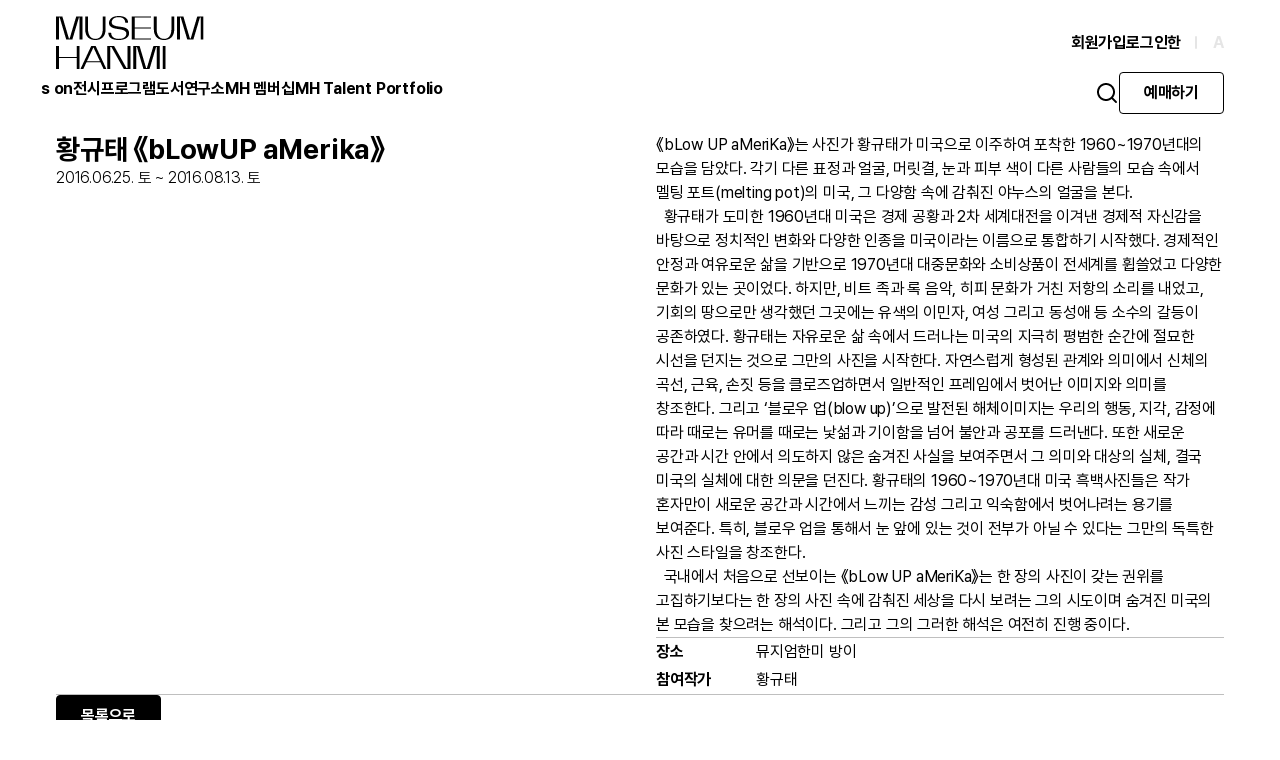

--- FILE ---
content_type: text/html; charset=UTF-8
request_url: https://museumhanmi.or.kr/post_exhibition/%ED%99%A9%EA%B7%9C%ED%83%9C-%E3%80%8Ablowup-amerika%E3%80%8B/
body_size: 13959
content:

<!DOCTYPE html>
<html class="no-js" dir="ltr" lang="ko-KR" prefix="og: https://ogp.me/ns#">

<head>
	<meta charset="UTF-8">
	<meta name="viewport" content="width=device-width, initial-scale=1.0, user-scalable=no">
	
	<!-- 자동 전화번호 및 이메일 감지 비활성화 -->
	<meta name="format-detection" content="telephone=no">
	<meta name="format-detection" content="email=no">
	<meta name="format-detection" content="address=no">
	<meta name="format-detection" content="date=no">
		<style>img:is([sizes="auto" i], [sizes^="auto," i]) { contain-intrinsic-size: 3000px 1500px }</style>
	
		<!-- All in One SEO 4.8.2 - aioseo.com -->
		<title>황규태 《bLowUP aMerika》 - 뮤지엄한미</title>
	<meta name="robots" content="max-image-preview:large" />
	<link rel="canonical" href="https://museumhanmi.or.kr/post_exhibition/%ed%99%a9%ea%b7%9c%ed%83%9c-%e3%80%8ablowup-amerika%e3%80%8b/" />
	<meta name="generator" content="All in One SEO (AIOSEO) 4.8.2" />

		<meta name="naver-site-verification" content="f9d43581a1dfc6fd904b66bcad58b2860c4a234b" />
<meta name="naver-site-verification" content="f9d43581a1dfc6fd904b66bcad58b2860c4a234b" />
<meta name="google-site-verification" content="sIYHYaT_NcJ4JuotE3Czg7cF1PqIWVjwiRvnZkl8JDQ" />
		<meta property="og:locale" content="ko_KR" />
		<meta property="og:site_name" content="뮤지엄한미" />
		<meta property="og:type" content="article" />
		<meta property="og:title" content="황규태 《bLowUP aMerika》 - 뮤지엄한미" />
		<meta property="og:url" content="https://museumhanmi.or.kr/post_exhibition/%ed%99%a9%ea%b7%9c%ed%83%9c-%e3%80%8ablowup-amerika%e3%80%8b/" />
		<meta property="og:image" content="https://museumhanmi.or.kr/wp-content/uploads/2022/12/logo-1.png" />
		<meta property="og:image:secure_url" content="https://museumhanmi.or.kr/wp-content/uploads/2022/12/logo-1.png" />
		<meta property="og:image:width" content="1640" />
		<meta property="og:image:height" content="856" />
		<meta property="article:published_time" content="2024-07-04T04:37:27+00:00" />
		<meta property="article:modified_time" content="2024-07-09T06:23:29+00:00" />
		<meta name="twitter:card" content="summary_large_image" />
		<meta name="twitter:title" content="황규태 《bLowUP aMerika》 - 뮤지엄한미" />
		<meta name="twitter:image" content="https://museumhanmi.or.kr/wp-content/uploads/2022/12/logo.png" />
		<script type="application/ld+json" class="aioseo-schema">
			{"@context":"https:\/\/schema.org","@graph":[{"@type":"BreadcrumbList","@id":"https:\/\/museumhanmi.or.kr\/post_exhibition\/%ed%99%a9%ea%b7%9c%ed%83%9c-%e3%80%8ablowup-amerika%e3%80%8b\/#breadcrumblist","itemListElement":[{"@type":"ListItem","@id":"https:\/\/museumhanmi.or.kr\/#listItem","position":1,"name":"\ud648","item":"https:\/\/museumhanmi.or.kr\/","nextItem":{"@type":"ListItem","@id":"https:\/\/museumhanmi.or.kr\/post_exhibition\/%ed%99%a9%ea%b7%9c%ed%83%9c-%e3%80%8ablowup-amerika%e3%80%8b\/#listItem","name":"\ud669\uaddc\ud0dc \u300abLowUP aMerika\u300b"}},{"@type":"ListItem","@id":"https:\/\/museumhanmi.or.kr\/post_exhibition\/%ed%99%a9%ea%b7%9c%ed%83%9c-%e3%80%8ablowup-amerika%e3%80%8b\/#listItem","position":2,"name":"\ud669\uaddc\ud0dc \u300abLowUP aMerika\u300b","previousItem":{"@type":"ListItem","@id":"https:\/\/museumhanmi.or.kr\/#listItem","name":"\ud648"}}]},{"@type":"Organization","@id":"https:\/\/museumhanmi.or.kr\/#organization","name":"\ubba4\uc9c0\uc5c4\ud55c\ubbf8","description":"\ubba4\uc9c0\uc5c4 \ud55c\ubbf8\uac00 20\uc8fc\ub144\uc744 \uae30\ub150\ud558\uc5ec \uc0c8\ub85c \ud0dc\uc5b4\ub0ac\uc2b5\ub2c8\ub2e4.","url":"https:\/\/museumhanmi.or.kr\/","logo":{"@type":"ImageObject","url":"https:\/\/museumhanmi.or.kr\/wp-content\/uploads\/2022\/12\/logo.png","@id":"https:\/\/museumhanmi.or.kr\/post_exhibition\/%ed%99%a9%ea%b7%9c%ed%83%9c-%e3%80%8ablowup-amerika%e3%80%8b\/#organizationLogo","width":504,"height":180},"image":{"@id":"https:\/\/museumhanmi.or.kr\/post_exhibition\/%ed%99%a9%ea%b7%9c%ed%83%9c-%e3%80%8ablowup-amerika%e3%80%8b\/#organizationLogo"}},{"@type":"WebPage","@id":"https:\/\/museumhanmi.or.kr\/post_exhibition\/%ed%99%a9%ea%b7%9c%ed%83%9c-%e3%80%8ablowup-amerika%e3%80%8b\/#webpage","url":"https:\/\/museumhanmi.or.kr\/post_exhibition\/%ed%99%a9%ea%b7%9c%ed%83%9c-%e3%80%8ablowup-amerika%e3%80%8b\/","name":"\ud669\uaddc\ud0dc \u300abLowUP aMerika\u300b - \ubba4\uc9c0\uc5c4\ud55c\ubbf8","inLanguage":"ko-KR","isPartOf":{"@id":"https:\/\/museumhanmi.or.kr\/#website"},"breadcrumb":{"@id":"https:\/\/museumhanmi.or.kr\/post_exhibition\/%ed%99%a9%ea%b7%9c%ed%83%9c-%e3%80%8ablowup-amerika%e3%80%8b\/#breadcrumblist"},"datePublished":"2024-07-04T13:37:27+09:00","dateModified":"2024-07-09T15:23:29+09:00"},{"@type":"WebSite","@id":"https:\/\/museumhanmi.or.kr\/#website","url":"https:\/\/museumhanmi.or.kr\/","name":"\ubba4\uc9c0\uc5c4 \ud55c\ubbf8","description":"\ubba4\uc9c0\uc5c4 \ud55c\ubbf8\uac00 20\uc8fc\ub144\uc744 \uae30\ub150\ud558\uc5ec \uc0c8\ub85c \ud0dc\uc5b4\ub0ac\uc2b5\ub2c8\ub2e4.","inLanguage":"ko-KR","publisher":{"@id":"https:\/\/museumhanmi.or.kr\/#organization"}}]}
		</script>
		<!-- All in One SEO -->

<link rel='dns-prefetch' href='//cdn.iamport.kr' />
<link rel='dns-prefetch' href='//d3sfvyfh4b9elq.cloudfront.net' />
		<!-- This site uses the Google Analytics by MonsterInsights plugin v9.5.3 - Using Analytics tracking - https://www.monsterinsights.com/ -->
							<script src="//www.googletagmanager.com/gtag/js?id=G-VZFK36NDE8"  data-cfasync="false" data-wpfc-render="false" type="text/javascript" async></script>
			<script data-cfasync="false" data-wpfc-render="false" type="text/javascript">
				var mi_version = '9.5.3';
				var mi_track_user = true;
				var mi_no_track_reason = '';
								var MonsterInsightsDefaultLocations = {"page_location":"https:\/\/museumhanmi.or.kr\/post_exhibition\/%ED%99%A9%EA%B7%9C%ED%83%9C-%E3%80%8Ablowup-amerika%E3%80%8B\/"};
				if ( typeof MonsterInsightsPrivacyGuardFilter === 'function' ) {
					var MonsterInsightsLocations = (typeof MonsterInsightsExcludeQuery === 'object') ? MonsterInsightsPrivacyGuardFilter( MonsterInsightsExcludeQuery ) : MonsterInsightsPrivacyGuardFilter( MonsterInsightsDefaultLocations );
				} else {
					var MonsterInsightsLocations = (typeof MonsterInsightsExcludeQuery === 'object') ? MonsterInsightsExcludeQuery : MonsterInsightsDefaultLocations;
				}

								var disableStrs = [
										'ga-disable-G-VZFK36NDE8',
									];

				/* Function to detect opted out users */
				function __gtagTrackerIsOptedOut() {
					for (var index = 0; index < disableStrs.length; index++) {
						if (document.cookie.indexOf(disableStrs[index] + '=true') > -1) {
							return true;
						}
					}

					return false;
				}

				/* Disable tracking if the opt-out cookie exists. */
				if (__gtagTrackerIsOptedOut()) {
					for (var index = 0; index < disableStrs.length; index++) {
						window[disableStrs[index]] = true;
					}
				}

				/* Opt-out function */
				function __gtagTrackerOptout() {
					for (var index = 0; index < disableStrs.length; index++) {
						document.cookie = disableStrs[index] + '=true; expires=Thu, 31 Dec 2099 23:59:59 UTC; path=/';
						window[disableStrs[index]] = true;
					}
				}

				if ('undefined' === typeof gaOptout) {
					function gaOptout() {
						__gtagTrackerOptout();
					}
				}
								window.dataLayer = window.dataLayer || [];

				window.MonsterInsightsDualTracker = {
					helpers: {},
					trackers: {},
				};
				if (mi_track_user) {
					function __gtagDataLayer() {
						dataLayer.push(arguments);
					}

					function __gtagTracker(type, name, parameters) {
						if (!parameters) {
							parameters = {};
						}

						if (parameters.send_to) {
							__gtagDataLayer.apply(null, arguments);
							return;
						}

						if (type === 'event') {
														parameters.send_to = monsterinsights_frontend.v4_id;
							var hookName = name;
							if (typeof parameters['event_category'] !== 'undefined') {
								hookName = parameters['event_category'] + ':' + name;
							}

							if (typeof MonsterInsightsDualTracker.trackers[hookName] !== 'undefined') {
								MonsterInsightsDualTracker.trackers[hookName](parameters);
							} else {
								__gtagDataLayer('event', name, parameters);
							}
							
						} else {
							__gtagDataLayer.apply(null, arguments);
						}
					}

					__gtagTracker('js', new Date());
					__gtagTracker('set', {
						'developer_id.dZGIzZG': true,
											});
					if ( MonsterInsightsLocations.page_location ) {
						__gtagTracker('set', MonsterInsightsLocations);
					}
										__gtagTracker('config', 'G-VZFK36NDE8', {"forceSSL":"true","link_attribution":"true"} );
															window.gtag = __gtagTracker;										(function () {
						/* https://developers.google.com/analytics/devguides/collection/analyticsjs/ */
						/* ga and __gaTracker compatibility shim. */
						var noopfn = function () {
							return null;
						};
						var newtracker = function () {
							return new Tracker();
						};
						var Tracker = function () {
							return null;
						};
						var p = Tracker.prototype;
						p.get = noopfn;
						p.set = noopfn;
						p.send = function () {
							var args = Array.prototype.slice.call(arguments);
							args.unshift('send');
							__gaTracker.apply(null, args);
						};
						var __gaTracker = function () {
							var len = arguments.length;
							if (len === 0) {
								return;
							}
							var f = arguments[len - 1];
							if (typeof f !== 'object' || f === null || typeof f.hitCallback !== 'function') {
								if ('send' === arguments[0]) {
									var hitConverted, hitObject = false, action;
									if ('event' === arguments[1]) {
										if ('undefined' !== typeof arguments[3]) {
											hitObject = {
												'eventAction': arguments[3],
												'eventCategory': arguments[2],
												'eventLabel': arguments[4],
												'value': arguments[5] ? arguments[5] : 1,
											}
										}
									}
									if ('pageview' === arguments[1]) {
										if ('undefined' !== typeof arguments[2]) {
											hitObject = {
												'eventAction': 'page_view',
												'page_path': arguments[2],
											}
										}
									}
									if (typeof arguments[2] === 'object') {
										hitObject = arguments[2];
									}
									if (typeof arguments[5] === 'object') {
										Object.assign(hitObject, arguments[5]);
									}
									if ('undefined' !== typeof arguments[1].hitType) {
										hitObject = arguments[1];
										if ('pageview' === hitObject.hitType) {
											hitObject.eventAction = 'page_view';
										}
									}
									if (hitObject) {
										action = 'timing' === arguments[1].hitType ? 'timing_complete' : hitObject.eventAction;
										hitConverted = mapArgs(hitObject);
										__gtagTracker('event', action, hitConverted);
									}
								}
								return;
							}

							function mapArgs(args) {
								var arg, hit = {};
								var gaMap = {
									'eventCategory': 'event_category',
									'eventAction': 'event_action',
									'eventLabel': 'event_label',
									'eventValue': 'event_value',
									'nonInteraction': 'non_interaction',
									'timingCategory': 'event_category',
									'timingVar': 'name',
									'timingValue': 'value',
									'timingLabel': 'event_label',
									'page': 'page_path',
									'location': 'page_location',
									'title': 'page_title',
									'referrer' : 'page_referrer',
								};
								for (arg in args) {
																		if (!(!args.hasOwnProperty(arg) || !gaMap.hasOwnProperty(arg))) {
										hit[gaMap[arg]] = args[arg];
									} else {
										hit[arg] = args[arg];
									}
								}
								return hit;
							}

							try {
								f.hitCallback();
							} catch (ex) {
							}
						};
						__gaTracker.create = newtracker;
						__gaTracker.getByName = newtracker;
						__gaTracker.getAll = function () {
							return [];
						};
						__gaTracker.remove = noopfn;
						__gaTracker.loaded = true;
						window['__gaTracker'] = __gaTracker;
					})();
									} else {
										console.log("");
					(function () {
						function __gtagTracker() {
							return null;
						}

						window['__gtagTracker'] = __gtagTracker;
						window['gtag'] = __gtagTracker;
					})();
									}
			</script>
				<!-- / Google Analytics by MonsterInsights -->
		<script type="text/javascript">
/* <![CDATA[ */
window._wpemojiSettings = {"baseUrl":"https:\/\/s.w.org\/images\/core\/emoji\/16.0.1\/72x72\/","ext":".png","svgUrl":"https:\/\/s.w.org\/images\/core\/emoji\/16.0.1\/svg\/","svgExt":".svg","source":{"concatemoji":"https:\/\/museumhanmi.or.kr\/wp-includes\/js\/wp-emoji-release.min.js?ver=6.8.2"}};
/*! This file is auto-generated */
!function(s,n){var o,i,e;function c(e){try{var t={supportTests:e,timestamp:(new Date).valueOf()};sessionStorage.setItem(o,JSON.stringify(t))}catch(e){}}function p(e,t,n){e.clearRect(0,0,e.canvas.width,e.canvas.height),e.fillText(t,0,0);var t=new Uint32Array(e.getImageData(0,0,e.canvas.width,e.canvas.height).data),a=(e.clearRect(0,0,e.canvas.width,e.canvas.height),e.fillText(n,0,0),new Uint32Array(e.getImageData(0,0,e.canvas.width,e.canvas.height).data));return t.every(function(e,t){return e===a[t]})}function u(e,t){e.clearRect(0,0,e.canvas.width,e.canvas.height),e.fillText(t,0,0);for(var n=e.getImageData(16,16,1,1),a=0;a<n.data.length;a++)if(0!==n.data[a])return!1;return!0}function f(e,t,n,a){switch(t){case"flag":return n(e,"\ud83c\udff3\ufe0f\u200d\u26a7\ufe0f","\ud83c\udff3\ufe0f\u200b\u26a7\ufe0f")?!1:!n(e,"\ud83c\udde8\ud83c\uddf6","\ud83c\udde8\u200b\ud83c\uddf6")&&!n(e,"\ud83c\udff4\udb40\udc67\udb40\udc62\udb40\udc65\udb40\udc6e\udb40\udc67\udb40\udc7f","\ud83c\udff4\u200b\udb40\udc67\u200b\udb40\udc62\u200b\udb40\udc65\u200b\udb40\udc6e\u200b\udb40\udc67\u200b\udb40\udc7f");case"emoji":return!a(e,"\ud83e\udedf")}return!1}function g(e,t,n,a){var r="undefined"!=typeof WorkerGlobalScope&&self instanceof WorkerGlobalScope?new OffscreenCanvas(300,150):s.createElement("canvas"),o=r.getContext("2d",{willReadFrequently:!0}),i=(o.textBaseline="top",o.font="600 32px Arial",{});return e.forEach(function(e){i[e]=t(o,e,n,a)}),i}function t(e){var t=s.createElement("script");t.src=e,t.defer=!0,s.head.appendChild(t)}"undefined"!=typeof Promise&&(o="wpEmojiSettingsSupports",i=["flag","emoji"],n.supports={everything:!0,everythingExceptFlag:!0},e=new Promise(function(e){s.addEventListener("DOMContentLoaded",e,{once:!0})}),new Promise(function(t){var n=function(){try{var e=JSON.parse(sessionStorage.getItem(o));if("object"==typeof e&&"number"==typeof e.timestamp&&(new Date).valueOf()<e.timestamp+604800&&"object"==typeof e.supportTests)return e.supportTests}catch(e){}return null}();if(!n){if("undefined"!=typeof Worker&&"undefined"!=typeof OffscreenCanvas&&"undefined"!=typeof URL&&URL.createObjectURL&&"undefined"!=typeof Blob)try{var e="postMessage("+g.toString()+"("+[JSON.stringify(i),f.toString(),p.toString(),u.toString()].join(",")+"));",a=new Blob([e],{type:"text/javascript"}),r=new Worker(URL.createObjectURL(a),{name:"wpTestEmojiSupports"});return void(r.onmessage=function(e){c(n=e.data),r.terminate(),t(n)})}catch(e){}c(n=g(i,f,p,u))}t(n)}).then(function(e){for(var t in e)n.supports[t]=e[t],n.supports.everything=n.supports.everything&&n.supports[t],"flag"!==t&&(n.supports.everythingExceptFlag=n.supports.everythingExceptFlag&&n.supports[t]);n.supports.everythingExceptFlag=n.supports.everythingExceptFlag&&!n.supports.flag,n.DOMReady=!1,n.readyCallback=function(){n.DOMReady=!0}}).then(function(){return e}).then(function(){var e;n.supports.everything||(n.readyCallback(),(e=n.source||{}).concatemoji?t(e.concatemoji):e.wpemoji&&e.twemoji&&(t(e.twemoji),t(e.wpemoji)))}))}((window,document),window._wpemojiSettings);
/* ]]> */
</script>
<link rel='stylesheet' id='global-css-css' href='https://museumhanmi.or.kr/wp-content/themes/hanmi-mainsite/src/js/dist/app.css?ver=1767663007' type='text/css' media='all' />

<style id='wp-emoji-styles-inline-css' type='text/css'>

	img.wp-smiley, img.emoji {
		display: inline !important;
		border: none !important;
		box-shadow: none !important;
		height: 1em !important;
		width: 1em !important;
		margin: 0 0.07em !important;
		vertical-align: -0.1em !important;
		background: none !important;
		padding: 0 !important;
	}
</style>
<link rel='stylesheet' id='wp-block-library-css' href='https://museumhanmi.or.kr/wp-includes/css/dist/block-library/style.min.css?ver=6.8.2' type='text/css' media='all' />
<style id='classic-theme-styles-inline-css' type='text/css'>
/*! This file is auto-generated */
.wp-block-button__link{color:#fff;background-color:#32373c;border-radius:9999px;box-shadow:none;text-decoration:none;padding:calc(.667em + 2px) calc(1.333em + 2px);font-size:1.125em}.wp-block-file__button{background:#32373c;color:#fff;text-decoration:none}
</style>
<link rel='stylesheet' id='wc-blocks-vendors-style-css' href='https://museumhanmi.or.kr/wp-content/plugins/woocommerce/packages/woocommerce-blocks/build/wc-blocks-vendors-style.css?ver=9.4.4' type='text/css' media='all' />
<link rel='stylesheet' id='wc-blocks-style-css' href='https://museumhanmi.or.kr/wp-content/plugins/woocommerce/packages/woocommerce-blocks/build/wc-blocks-style.css?ver=9.4.4' type='text/css' media='all' />
<style id='global-styles-inline-css' type='text/css'>
:root{--wp--preset--aspect-ratio--square: 1;--wp--preset--aspect-ratio--4-3: 4/3;--wp--preset--aspect-ratio--3-4: 3/4;--wp--preset--aspect-ratio--3-2: 3/2;--wp--preset--aspect-ratio--2-3: 2/3;--wp--preset--aspect-ratio--16-9: 16/9;--wp--preset--aspect-ratio--9-16: 9/16;--wp--preset--color--black: #000000;--wp--preset--color--cyan-bluish-gray: #abb8c3;--wp--preset--color--white: #ffffff;--wp--preset--color--pale-pink: #f78da7;--wp--preset--color--vivid-red: #cf2e2e;--wp--preset--color--luminous-vivid-orange: #ff6900;--wp--preset--color--luminous-vivid-amber: #fcb900;--wp--preset--color--light-green-cyan: #7bdcb5;--wp--preset--color--vivid-green-cyan: #00d084;--wp--preset--color--pale-cyan-blue: #8ed1fc;--wp--preset--color--vivid-cyan-blue: #0693e3;--wp--preset--color--vivid-purple: #9b51e0;--wp--preset--gradient--vivid-cyan-blue-to-vivid-purple: linear-gradient(135deg,rgba(6,147,227,1) 0%,rgb(155,81,224) 100%);--wp--preset--gradient--light-green-cyan-to-vivid-green-cyan: linear-gradient(135deg,rgb(122,220,180) 0%,rgb(0,208,130) 100%);--wp--preset--gradient--luminous-vivid-amber-to-luminous-vivid-orange: linear-gradient(135deg,rgba(252,185,0,1) 0%,rgba(255,105,0,1) 100%);--wp--preset--gradient--luminous-vivid-orange-to-vivid-red: linear-gradient(135deg,rgba(255,105,0,1) 0%,rgb(207,46,46) 100%);--wp--preset--gradient--very-light-gray-to-cyan-bluish-gray: linear-gradient(135deg,rgb(238,238,238) 0%,rgb(169,184,195) 100%);--wp--preset--gradient--cool-to-warm-spectrum: linear-gradient(135deg,rgb(74,234,220) 0%,rgb(151,120,209) 20%,rgb(207,42,186) 40%,rgb(238,44,130) 60%,rgb(251,105,98) 80%,rgb(254,248,76) 100%);--wp--preset--gradient--blush-light-purple: linear-gradient(135deg,rgb(255,206,236) 0%,rgb(152,150,240) 100%);--wp--preset--gradient--blush-bordeaux: linear-gradient(135deg,rgb(254,205,165) 0%,rgb(254,45,45) 50%,rgb(107,0,62) 100%);--wp--preset--gradient--luminous-dusk: linear-gradient(135deg,rgb(255,203,112) 0%,rgb(199,81,192) 50%,rgb(65,88,208) 100%);--wp--preset--gradient--pale-ocean: linear-gradient(135deg,rgb(255,245,203) 0%,rgb(182,227,212) 50%,rgb(51,167,181) 100%);--wp--preset--gradient--electric-grass: linear-gradient(135deg,rgb(202,248,128) 0%,rgb(113,206,126) 100%);--wp--preset--gradient--midnight: linear-gradient(135deg,rgb(2,3,129) 0%,rgb(40,116,252) 100%);--wp--preset--font-size--small: 13px;--wp--preset--font-size--medium: 20px;--wp--preset--font-size--large: 36px;--wp--preset--font-size--x-large: 42px;--wp--preset--spacing--20: 0.44rem;--wp--preset--spacing--30: 0.67rem;--wp--preset--spacing--40: 1rem;--wp--preset--spacing--50: 1.5rem;--wp--preset--spacing--60: 2.25rem;--wp--preset--spacing--70: 3.38rem;--wp--preset--spacing--80: 5.06rem;--wp--preset--shadow--natural: 6px 6px 9px rgba(0, 0, 0, 0.2);--wp--preset--shadow--deep: 12px 12px 50px rgba(0, 0, 0, 0.4);--wp--preset--shadow--sharp: 6px 6px 0px rgba(0, 0, 0, 0.2);--wp--preset--shadow--outlined: 6px 6px 0px -3px rgba(255, 255, 255, 1), 6px 6px rgba(0, 0, 0, 1);--wp--preset--shadow--crisp: 6px 6px 0px rgba(0, 0, 0, 1);}:where(.is-layout-flex){gap: 0.5em;}:where(.is-layout-grid){gap: 0.5em;}body .is-layout-flex{display: flex;}.is-layout-flex{flex-wrap: wrap;align-items: center;}.is-layout-flex > :is(*, div){margin: 0;}body .is-layout-grid{display: grid;}.is-layout-grid > :is(*, div){margin: 0;}:where(.wp-block-columns.is-layout-flex){gap: 2em;}:where(.wp-block-columns.is-layout-grid){gap: 2em;}:where(.wp-block-post-template.is-layout-flex){gap: 1.25em;}:where(.wp-block-post-template.is-layout-grid){gap: 1.25em;}.has-black-color{color: var(--wp--preset--color--black) !important;}.has-cyan-bluish-gray-color{color: var(--wp--preset--color--cyan-bluish-gray) !important;}.has-white-color{color: var(--wp--preset--color--white) !important;}.has-pale-pink-color{color: var(--wp--preset--color--pale-pink) !important;}.has-vivid-red-color{color: var(--wp--preset--color--vivid-red) !important;}.has-luminous-vivid-orange-color{color: var(--wp--preset--color--luminous-vivid-orange) !important;}.has-luminous-vivid-amber-color{color: var(--wp--preset--color--luminous-vivid-amber) !important;}.has-light-green-cyan-color{color: var(--wp--preset--color--light-green-cyan) !important;}.has-vivid-green-cyan-color{color: var(--wp--preset--color--vivid-green-cyan) !important;}.has-pale-cyan-blue-color{color: var(--wp--preset--color--pale-cyan-blue) !important;}.has-vivid-cyan-blue-color{color: var(--wp--preset--color--vivid-cyan-blue) !important;}.has-vivid-purple-color{color: var(--wp--preset--color--vivid-purple) !important;}.has-black-background-color{background-color: var(--wp--preset--color--black) !important;}.has-cyan-bluish-gray-background-color{background-color: var(--wp--preset--color--cyan-bluish-gray) !important;}.has-white-background-color{background-color: var(--wp--preset--color--white) !important;}.has-pale-pink-background-color{background-color: var(--wp--preset--color--pale-pink) !important;}.has-vivid-red-background-color{background-color: var(--wp--preset--color--vivid-red) !important;}.has-luminous-vivid-orange-background-color{background-color: var(--wp--preset--color--luminous-vivid-orange) !important;}.has-luminous-vivid-amber-background-color{background-color: var(--wp--preset--color--luminous-vivid-amber) !important;}.has-light-green-cyan-background-color{background-color: var(--wp--preset--color--light-green-cyan) !important;}.has-vivid-green-cyan-background-color{background-color: var(--wp--preset--color--vivid-green-cyan) !important;}.has-pale-cyan-blue-background-color{background-color: var(--wp--preset--color--pale-cyan-blue) !important;}.has-vivid-cyan-blue-background-color{background-color: var(--wp--preset--color--vivid-cyan-blue) !important;}.has-vivid-purple-background-color{background-color: var(--wp--preset--color--vivid-purple) !important;}.has-black-border-color{border-color: var(--wp--preset--color--black) !important;}.has-cyan-bluish-gray-border-color{border-color: var(--wp--preset--color--cyan-bluish-gray) !important;}.has-white-border-color{border-color: var(--wp--preset--color--white) !important;}.has-pale-pink-border-color{border-color: var(--wp--preset--color--pale-pink) !important;}.has-vivid-red-border-color{border-color: var(--wp--preset--color--vivid-red) !important;}.has-luminous-vivid-orange-border-color{border-color: var(--wp--preset--color--luminous-vivid-orange) !important;}.has-luminous-vivid-amber-border-color{border-color: var(--wp--preset--color--luminous-vivid-amber) !important;}.has-light-green-cyan-border-color{border-color: var(--wp--preset--color--light-green-cyan) !important;}.has-vivid-green-cyan-border-color{border-color: var(--wp--preset--color--vivid-green-cyan) !important;}.has-pale-cyan-blue-border-color{border-color: var(--wp--preset--color--pale-cyan-blue) !important;}.has-vivid-cyan-blue-border-color{border-color: var(--wp--preset--color--vivid-cyan-blue) !important;}.has-vivid-purple-border-color{border-color: var(--wp--preset--color--vivid-purple) !important;}.has-vivid-cyan-blue-to-vivid-purple-gradient-background{background: var(--wp--preset--gradient--vivid-cyan-blue-to-vivid-purple) !important;}.has-light-green-cyan-to-vivid-green-cyan-gradient-background{background: var(--wp--preset--gradient--light-green-cyan-to-vivid-green-cyan) !important;}.has-luminous-vivid-amber-to-luminous-vivid-orange-gradient-background{background: var(--wp--preset--gradient--luminous-vivid-amber-to-luminous-vivid-orange) !important;}.has-luminous-vivid-orange-to-vivid-red-gradient-background{background: var(--wp--preset--gradient--luminous-vivid-orange-to-vivid-red) !important;}.has-very-light-gray-to-cyan-bluish-gray-gradient-background{background: var(--wp--preset--gradient--very-light-gray-to-cyan-bluish-gray) !important;}.has-cool-to-warm-spectrum-gradient-background{background: var(--wp--preset--gradient--cool-to-warm-spectrum) !important;}.has-blush-light-purple-gradient-background{background: var(--wp--preset--gradient--blush-light-purple) !important;}.has-blush-bordeaux-gradient-background{background: var(--wp--preset--gradient--blush-bordeaux) !important;}.has-luminous-dusk-gradient-background{background: var(--wp--preset--gradient--luminous-dusk) !important;}.has-pale-ocean-gradient-background{background: var(--wp--preset--gradient--pale-ocean) !important;}.has-electric-grass-gradient-background{background: var(--wp--preset--gradient--electric-grass) !important;}.has-midnight-gradient-background{background: var(--wp--preset--gradient--midnight) !important;}.has-small-font-size{font-size: var(--wp--preset--font-size--small) !important;}.has-medium-font-size{font-size: var(--wp--preset--font-size--medium) !important;}.has-large-font-size{font-size: var(--wp--preset--font-size--large) !important;}.has-x-large-font-size{font-size: var(--wp--preset--font-size--x-large) !important;}
:where(.wp-block-post-template.is-layout-flex){gap: 1.25em;}:where(.wp-block-post-template.is-layout-grid){gap: 1.25em;}
:where(.wp-block-columns.is-layout-flex){gap: 2em;}:where(.wp-block-columns.is-layout-grid){gap: 2em;}
:root :where(.wp-block-pullquote){font-size: 1.5em;line-height: 1.6;}
</style>
<link rel='stylesheet' id='dashicons-css' href='https://museumhanmi.or.kr/wp-includes/css/dashicons.min.css?ver=6.8.2' type='text/css' media='all' />
<link rel='stylesheet' id='wp-jquery-ui-dialog-css' href='https://museumhanmi.or.kr/wp-includes/css/jquery-ui-dialog.min.css?ver=6.8.2' type='text/css' media='all' />
<link rel='stylesheet' id='woocommerce-layout-css' href='https://museumhanmi.or.kr/wp-content/plugins/woocommerce/assets/css/woocommerce-layout.css?ver=7.4.1' type='text/css' media='all' />
<link rel='stylesheet' id='woocommerce-smallscreen-css' href='https://museumhanmi.or.kr/wp-content/plugins/woocommerce/assets/css/woocommerce-smallscreen.css?ver=7.4.1' type='text/css' media='only screen and (max-width: 768px)' />
<link rel='stylesheet' id='woocommerce-general-css' href='https://museumhanmi.or.kr/wp-content/plugins/woocommerce/assets/css/woocommerce.css?ver=7.4.1' type='text/css' media='all' />
<style id='woocommerce-inline-inline-css' type='text/css'>
.woocommerce form .form-row .required { visibility: visible; }
</style>
<link rel='stylesheet' id='trp-floater-language-switcher-style-css' href='https://museumhanmi.or.kr/wp-content/plugins/translatepress-multilingual/assets/css/trp-floater-language-switcher.css?ver=2.4.9' type='text/css' media='all' />
<link rel='stylesheet' id='trp-language-switcher-style-css' href='https://museumhanmi.or.kr/wp-content/plugins/translatepress-multilingual/assets/css/trp-language-switcher.css?ver=2.4.9' type='text/css' media='all' />
<link rel='stylesheet' id='wc-memberships-frontend-css' href='https://museumhanmi.or.kr/wp-content/plugins/woocommerce-memberships-master/assets/css/frontend/wc-memberships-frontend.min.css?ver=1.6.2' type='text/css' media='all' />
<link rel='stylesheet' id='um_fonticons_ii-css' href='https://museumhanmi.or.kr/wp-content/plugins/ultimate-member/assets/css/um-fonticons-ii.css?ver=2.6.7' type='text/css' media='all' />
<link rel='stylesheet' id='um_fonticons_fa-css' href='https://museumhanmi.or.kr/wp-content/plugins/ultimate-member/assets/css/um-fonticons-fa.css?ver=2.6.7' type='text/css' media='all' />
<link rel='stylesheet' id='select2-css' href='https://museumhanmi.or.kr/wp-content/plugins/ultimate-member/assets/css/select2/select2.min.css?ver=4.0.13' type='text/css' media='all' />
<link rel='stylesheet' id='um_crop-css' href='https://museumhanmi.or.kr/wp-content/plugins/ultimate-member/assets/css/um-crop.css?ver=2.6.7' type='text/css' media='all' />
<link rel='stylesheet' id='um_modal-css' href='https://museumhanmi.or.kr/wp-content/plugins/ultimate-member/assets/css/um-modal.css?ver=2.6.7' type='text/css' media='all' />
<link rel='stylesheet' id='um_styles-css' href='https://museumhanmi.or.kr/wp-content/plugins/ultimate-member/assets/css/um-styles.css?ver=2.6.7' type='text/css' media='all' />
<link rel='stylesheet' id='um_profile-css' href='https://museumhanmi.or.kr/wp-content/plugins/ultimate-member/assets/css/um-profile.css?ver=2.6.7' type='text/css' media='all' />
<link rel='stylesheet' id='um_account-css' href='https://museumhanmi.or.kr/wp-content/plugins/ultimate-member/assets/css/um-account.css?ver=2.6.7' type='text/css' media='all' />
<link rel='stylesheet' id='um_misc-css' href='https://museumhanmi.or.kr/wp-content/plugins/ultimate-member/assets/css/um-misc.css?ver=2.6.7' type='text/css' media='all' />
<link rel='stylesheet' id='um_fileupload-css' href='https://museumhanmi.or.kr/wp-content/plugins/ultimate-member/assets/css/um-fileupload.css?ver=2.6.7' type='text/css' media='all' />
<link rel='stylesheet' id='um_datetime-css' href='https://museumhanmi.or.kr/wp-content/plugins/ultimate-member/assets/css/pickadate/default.css?ver=2.6.7' type='text/css' media='all' />
<link rel='stylesheet' id='um_datetime_date-css' href='https://museumhanmi.or.kr/wp-content/plugins/ultimate-member/assets/css/pickadate/default.date.css?ver=2.6.7' type='text/css' media='all' />
<link rel='stylesheet' id='um_datetime_time-css' href='https://museumhanmi.or.kr/wp-content/plugins/ultimate-member/assets/css/pickadate/default.time.css?ver=2.6.7' type='text/css' media='all' />
<link rel='stylesheet' id='um_raty-css' href='https://museumhanmi.or.kr/wp-content/plugins/ultimate-member/assets/css/um-raty.css?ver=2.6.7' type='text/css' media='all' />
<link rel='stylesheet' id='um_scrollbar-css' href='https://museumhanmi.or.kr/wp-content/plugins/ultimate-member/assets/css/simplebar.css?ver=2.6.7' type='text/css' media='all' />
<link rel='stylesheet' id='um_tipsy-css' href='https://museumhanmi.or.kr/wp-content/plugins/ultimate-member/assets/css/um-tipsy.css?ver=2.6.7' type='text/css' media='all' />
<link rel='stylesheet' id='um_responsive-css' href='https://museumhanmi.or.kr/wp-content/plugins/ultimate-member/assets/css/um-responsive.css?ver=2.6.7' type='text/css' media='all' />
<link rel='stylesheet' id='um_default_css-css' href='https://museumhanmi.or.kr/wp-content/plugins/ultimate-member/assets/css/um-old-default.css?ver=2.6.7' type='text/css' media='all' />
<script type="text/javascript" src="https://museumhanmi.or.kr/wp-content/themes/hanmi-mainsite/src/js/dist/app.js?ver=1767663007" id="app-js-js"></script>
<script type="text/javascript" src="https://museumhanmi.or.kr/wp-content/plugins/google-analytics-for-wordpress/assets/js/frontend-gtag.min.js?ver=9.5.3" id="monsterinsights-frontend-script-js" async="async" data-wp-strategy="async"></script>
<script data-cfasync="false" data-wpfc-render="false" type="text/javascript" id='monsterinsights-frontend-script-js-extra'>/* <![CDATA[ */
var monsterinsights_frontend = {"js_events_tracking":"true","download_extensions":"doc,pdf,ppt,zip,xls,docx,pptx,xlsx","inbound_paths":"[{\"path\":\"\\\/go\\\/\",\"label\":\"affiliate\"},{\"path\":\"\\\/recommend\\\/\",\"label\":\"affiliate\"}]","home_url":"https:\/\/museumhanmi.or.kr","hash_tracking":"false","v4_id":"G-VZFK36NDE8"};/* ]]> */
</script>
<script type="text/javascript" src="https://museumhanmi.or.kr/wp-includes/js/jquery/jquery.min.js?ver=3.7.1" id="jquery-core-js"></script>
<script type="text/javascript" src="https://museumhanmi.or.kr/wp-includes/js/jquery/jquery-migrate.min.js?ver=3.4.1" id="jquery-migrate-js"></script>
<script type="text/javascript" src="https://museumhanmi.or.kr/wp-content/plugins/translatepress-multilingual/assets/js/trp-frontend-compatibility.js?ver=2.4.9" id="trp-frontend-compatibility-js"></script>
<script type="text/javascript" src="https://cdn.iamport.kr/js/iamport.payment-1.1.7.js?ver=20190812" id="woocommerce_iamport_script-js"></script>
<script type="text/javascript" src="https://museumhanmi.or.kr/wp-content/plugins/iamport-for-woocommerce/assets/js/url.min.js?ver=20190918" id="iamport_jquery_url-js"></script>
<script type="text/javascript" src="https://museumhanmi.or.kr/wp-content/plugins/iamport-for-woocommerce/assets/js/iamport.woocommerce.js?ver=20200925" id="iamport_script_for_woocommerce-js"></script>
<script type="text/javascript" src="https://d3sfvyfh4b9elq.cloudfront.net/pmt/web/device.json?ver=6.8.2" id="samsung_runnable-js"></script>
<script type="text/javascript" src="https://museumhanmi.or.kr/wp-content/plugins/ultimate-member/assets/js/um-gdpr.min.js?ver=2.6.7" id="um-gdpr-js"></script>
<link rel="https://api.w.org/" href="https://museumhanmi.or.kr/wp-json/" /><link rel="alternate" title="JSON" type="application/json" href="https://museumhanmi.or.kr/wp-json/wp/v2/post_exhibition/8899" /><link rel="EditURI" type="application/rsd+xml" title="RSD" href="https://museumhanmi.or.kr/xmlrpc.php?rsd" />
<meta name="generator" content="WordPress 6.8.2" />
<meta name="generator" content="WooCommerce 7.4.1" />
<link rel='shortlink' href='https://museumhanmi.or.kr/?p=8899' />
<link rel="alternate" title="oEmbed (JSON)" type="application/json+oembed" href="https://museumhanmi.or.kr/wp-json/oembed/1.0/embed?url=https%3A%2F%2Fmuseumhanmi.or.kr%2Fpost_exhibition%2F%25ed%2599%25a9%25ea%25b7%259c%25ed%2583%259c-%25e3%2580%258ablowup-amerika%25e3%2580%258b%2F" />
<link rel="alternate" title="oEmbed (XML)" type="text/xml+oembed" href="https://museumhanmi.or.kr/wp-json/oembed/1.0/embed?url=https%3A%2F%2Fmuseumhanmi.or.kr%2Fpost_exhibition%2F%25ed%2599%25a9%25ea%25b7%259c%25ed%2583%259c-%25e3%2580%258ablowup-amerika%25e3%2580%258b%2F&#038;format=xml" />
		<style type="text/css">
			.um_request_name {
				display: none !important;
			}
		</style>
	<link rel="alternate" hreflang="ko-KR" href="https://museumhanmi.or.kr/post_exhibition/%ED%99%A9%EA%B7%9C%ED%83%9C-%E3%80%8Ablowup-amerika%E3%80%8B/"/>
<link rel="alternate" hreflang="en-US" href="https://museumhanmi.or.kr/en/post_exhibition/%ed%99%a9%ea%b7%9c%ed%83%9c-%e3%80%8ablowup-amerika%e3%80%8b/"/>
<link rel="alternate" hreflang="ko" href="https://museumhanmi.or.kr/post_exhibition/%ED%99%A9%EA%B7%9C%ED%83%9C-%E3%80%8Ablowup-amerika%E3%80%8B/"/>
<link rel="alternate" hreflang="en" href="https://museumhanmi.or.kr/en/post_exhibition/%ed%99%a9%ea%b7%9c%ed%83%9c-%e3%80%8ablowup-amerika%e3%80%8b/"/>
	<noscript><style>.woocommerce-product-gallery{ opacity: 1 !important; }</style></noscript>
	<link rel="icon" href="https://museumhanmi.or.kr/wp-content/uploads/2022/12/cropped-favicon-2-32x32.png" sizes="32x32" />
<link rel="icon" href="https://museumhanmi.or.kr/wp-content/uploads/2022/12/cropped-favicon-2-192x192.png" sizes="192x192" />
<link rel="apple-touch-icon" href="https://museumhanmi.or.kr/wp-content/uploads/2022/12/cropped-favicon-2-180x180.png" />
<meta name="msapplication-TileImage" content="https://museumhanmi.or.kr/wp-content/uploads/2022/12/cropped-favicon-2-270x270.png" />
	<script type="text/javascript">
		var ajaxurl = "https://museumhanmi.or.kr/wp-admin/admin-ajax.php";
	</script>
</head>

<body data-rsssl=1 lang="kr" class="post_exhibition">
	<div class="dimmer" id="dimmer" click="closePanel()"></div>
	<div class="header">
		<div class="wrap row pc">
			<div class="col header-top">
				<a href="/" class="logo">
					<img src="https://museumhanmi.or.kr/wp-content/themes/hanmi-mainsite/src/imgs/logo/typo.svg" />
				</a>
				<div></div>
				<div class="gap-60">
											<a href="https://museumhanmi.or.kr/account/account-create/">회원가입</a>
						<a href="javascript:void()" @click="loginPanel ^= 1">로그인</a>
										<div class="switch">
												<a href="javascript:document.querySelector('#trp-floater-ls-language-list img[title=Korean]').parentElement.click()"
							class="active">한</a>
						<a href="javascript:document.querySelector('#trp-floater-ls-language-list img[title=English]').parentElement.click()"
							class="">A</a>
					</div>
				</div>
			</div>
			<div class="col menu-wrap">
				<div class="flex gap-60 c-gap-30 middle menus">
					<a href="/" class="menu_logo flex-none">
						<img src="https://museumhanmi.or.kr/wp-content/themes/hanmi-mainsite/src/imgs/logo/symbol.svg" />
					</a>
					<div class="menus_items">
																				<a href="https://museumhanmi.or.kr/whats-on/" class=" menu-0">What's on</a>
																				<a href="https://museumhanmi.or.kr/exhibition/" class=" menu-1">전시</a>
																				<a href="https://museumhanmi.or.kr/program/" class=" menu-2">프로그램</a>
																				<a href="https://museumhanmi.or.kr/%eb%8f%84%ec%84%9c/publish/" class=" menu-3">도서</a>
																				<a href="https://museumhanmi.or.kr/lab/history/" class=" menu-4">연구소</a>
																				<a href="https://museumhanmi.or.kr/account/membership-select/" class=" menu-5">MH 멤버십</a>
																				<a href="https://museumhanmi.or.kr/portfolio/" class=" menu-6">MH Talent Portfolio</a>
											</div>
				</div>
				<div></div>
				<div class="flex gap-32 col middle">
					<div class="cursor-pointer img-block" @click="search.active ^= true">
						<img class='' src='https://museumhanmi.or.kr/wp-content/themes/hanmi-mainsite/src/hanmi-components/imgs/icons/search.svg'/>					</div>
					<a href="https://taap.co.kr/?companyCd=TA000097" target="_blank" class="button w" name="book">
						예매하기
					</a>
				</div>
			</div>
			<div class="flex col hide" v-show="search.active">
				<div class="flex flex-auto search gap-1r max-width-half">
					<input class="flex-auto" type="text" v-model="search.text" @keyup.enter="$refs.searchAction.click()"
						placeholder="시리즈명 또는 작품명 또는 작가명을 입력하여 검색해주세요." />
					<a :href="`/?s=${search.text}`" class="flex-none button" ref="searchAction">
						검색
					</a>
				</div>
				<div></div>
				<div class="button w clean" @click="search.active = 0">
					<img class='' src='https://museumhanmi.or.kr/wp-content/themes/hanmi-mainsite/src/hanmi-components/imgs/icons/close.svg'/>				</div>
			</div>
		</div>
		<div class="wrap row mob">
			<div class="w_fit s-col-2">
				<a href="/" class="logo">
					<img src="https://museumhanmi.or.kr/wp-content/themes/hanmi-mainsite/src/imgs/logo/typo.svg" />
				</a>
				<div class="flex col middle gap-1r right">
					<div class="cursor-pointer img-block search-icon" @click="search.active ^= true">
						<img class='' src='https://museumhanmi.or.kr/wp-content/themes/hanmi-mainsite/src/hanmi-components/imgs/icons/search.svg'/>					</div>
					<div class="hambug" @click="hambug ^= true">
						<div class="l" v-for="i in 5"></div>
					</div>
				</div>
			</div>
			<div class="flex hide gap-1r w_fit" v-show="search.active">
				<div class="flex flex-auto search gap-1r max-width-half">
					<input class="flex-auto" type="text" v-model="search.text" @keyup.enter="$refs.searchAction.click()"
						placeholder="시리즈명 또는 작품명 또는 작가명을 입력하여 검색해주세요." />
					<a :href="`/?s=${search.text}`" class="flex-none button" ref="searchAction">
						검색
					</a>
				</div>
			</div>
		</div>
		<!--login-->
		<form action="/wp-login.php" method="post" class="login-panel hide sign-in" v-show="loginPanel == 1">
			<div class="user-login">
				<div class="gap-24 inner row">
					<div class="gap-0 s-col-2">
						<h3>로그인</h3>
                        						<div class="flex right">
							<div class="flex middle button clean transparent" @click="loginPanel = 0">
								<img class='' src='https://museumhanmi.or.kr/wp-content/themes/hanmi-mainsite/src/hanmi-components/imgs/icons/close.svg'/>							</div>
						</div>
                        					</div>
										<div class="row gap-1r">
						<div class="gap-8 row">
							<p class="bold">아이디</p>
							<input type="text" name="log" id="user_login" autocomplete="username"/>						</div>
						<div class="gap-8 row">
							<p class="bold">비밀번호</p>
							<input type="password" name="pwd" id="user_pass" autocomplete="current-password"/>						</div>
					</div>
					<div class="flex gap-1r">
						<div class="flex flex-auto middle">
							<div class="divider">
								<a href="https://museumhanmi.or.kr/account/account-find/">아이디 찾기</a>
								<a href="https://museumhanmi.or.kr/account/account-find/?cert_type=password">비밀번호 찾기</a>
							</div>
						</div>
						<div class="flex flex-none right middle">
							<a href="https://museumhanmi.or.kr/account/account-create/">회원가입</a>
						</div>
					</div>
					<div class="row">
						<input type="submit" name="wp-submit" id="wp-submit" value="로그인" class="button button-primary">
						<input type="hidden" name="redirect_to" value="https://museumhanmi.or.kr">
					</div>
				</div>
			</div>		</form>
		<!-- hambug -->
		<div class="hambug-menu mob">
			<div class="wrap col gap-1r">
														<p>
						<a href="https://museumhanmi.or.kr/whats-on/" class="menu  menu-0">What's on</a>
					</p>
														<p>
						<a href="https://museumhanmi.or.kr/exhibition/" class="menu  menu-1">전시</a>
					</p>
														<p>
						<a href="https://museumhanmi.or.kr/program/" class="menu  menu-2">프로그램</a>
					</p>
														<p>
						<a href="https://museumhanmi.or.kr/%eb%8f%84%ec%84%9c/publish/" class="menu  menu-3">도서</a>
					</p>
														<p>
						<a href="https://museumhanmi.or.kr/lab/history/" class="menu  menu-4">연구소</a>
					</p>
														<p>
						<a href="https://museumhanmi.or.kr/account/membership-select/" class="menu  menu-5">MH 멤버십</a>
					</p>
														<p>
						<a href="https://museumhanmi.or.kr/portfolio/" class="menu  menu-6">MH Talent Portfolio</a>
					</p>
													<p>
						<a href="https://taap.co.kr/?companyCd=TA000097" target="_blank" rel="noopener" class="menu menu-book">
							예매하기
						</a>
					</p>
								<br />
				<hr />
				<div class="flex w_fit gap-1r end">
											<a href="javascript:void()" @click="loginPanel ^= 1">로그인</a>
						<a href="https://museumhanmi.or.kr/account/account-create/">회원가입</a>
											<div class="switch">
												<a href="javascript:document.querySelector('#trp-floater-ls-language-list img[title=Korean]').parentElement.click()"
							class="active">한</a>
						<a href="javascript:document.querySelector('#trp-floater-ls-language-list img[title=English]').parentElement.click()"
							class="">A</a>
					</div>
				</div>
			</div>
		</div>
	</div>
	<!-- page content -->
	<div class="content_wrap">
		<div class="gap-32 row page-wrap detail">
        <div class="gap-32 col-2 detail">
        <div class="gap-12 row">
            <h3>황규태 《bLowUP aMerika》</h3>
            <h6 class="light">2016.06.25. 토 ~ 2016.08.13. 토</h6>
                                </div>
        <div class="gap-24 row">
                            <div class="gap-12 row">
                    <p>
                        <div>《bLow UP aMeriKa》는 사진가 황규태가 미국으로 이주하여 포착한 1960~1970년대의 모습을 담았다. 각기 다른 표정과 얼굴, 머릿결, 눈과 피부 색이 다른 사람들의 모습 속에서 멜팅 포트(melting pot)의 미국, 그 다양함 속에 감춰진 야누스의 얼굴을 본다.</div>
<div></div>
<div>  황규태가 도미한 1960년대 미국은 경제 공황과 2차 세계대전을 이겨낸 경제적 자신감을 바탕으로 정치적인 변화와 다양한 인종을 미국이라는 이름으로 통합하기 시작했다. 경제적인 안정과 여유로운 삶을 기반으로 1970년대 대중문화와 소비상품이 전세계를 휩쓸었고 다양한 문화가 있는 곳이었다. 하지만, 비트 족과 록 음악, 히피 문화가 거친 저항의 소리를 내었고, 기회의 땅으로만 생각했던 그곳에는 유색의 이민자, 여성 그리고 동성애 등 소수의 갈등이 공존하였다. 황규태는 자유로운 삶 속에서 드러나는 미국의 지극히 평범한 순간에 절묘한 시선을 던지는 것으로 그만의 사진을 시작한다. 자연스럽게 형성된 관계와 의미에서 신체의 곡선, 근육, 손짓 등을 클로즈업하면서 일반적인 프레임에서 벗어난 이미지와 의미를 창조한다. 그리고 ‘블로우 업(blow up)’으로 발전된 해체이미지는 우리의 행동, 지각, 감정에 따라 때로는 유머를 때로는 낯섦과 기이함을 넘어 불안과 공포를 드러낸다. 또한 새로운 공간과 시간 안에서 의도하지 않은 숨겨진 사실을 보여주면서 그 의미와 대상의 실체, 결국 미국의 실체에 대한 의문을 던진다. 황규태의 1960~1970년대 미국 흑백사진들은 작가 혼자만이 새로운 공간과 시간에서 느끼는 감성 그리고 익숙함에서 벗어나려는 용기를 보여준다. 특히, 블로우 업을 통해서 눈 앞에 있는 것이 전부가 아닐 수 있다는 그만의 독특한 사진 스타일을 창조한다.</div>
<div></div>
<div>  국내에서 처음으로 선보이는 《bLow UP aMeriKa》는 한 장의 사진이 갖는 권위를 고집하기보다는 한 장의 사진 속에 감춰진 세상을 다시 보려는 그의 시도이며 숨겨진 미국의 본 모습을 찾으려는 해석이다. 그리고 그의 그러한 해석은 여전히 진행 중이다.</div>
<div></div>
                    </p>
                    <!-- <div>
                    <a class="button transparent clean more nopad" href="/">
            자세히 보기            <img class='' src='https://museumhanmi.or.kr/wp-content/themes/hanmi-mainsite/src/hanmi-components/imgs/icons/chevron/down.svg'/></a>                </div> -->
                </div>
                <hr />
                        <div class="gap-24 metabox row">
                                                    <div class="flex gap-24">
                        <p class="bold">장소</p>
                        <p>뮤지엄한미 방이                        </p>
                    </div>
                                                                    <div class="flex gap-24">
                        <p class="bold">참여작가</p>
                        <div class="gap-16 row">
                            <p>
                                황규태                            </p>
                        </div>
                    </div>
                                                            </div>
        </div>
    </div>
    <hr />
                        <!-- <hr/> -->
        <div class="gap-12 flex">
                <!-- <div></div> -->
                    <a href="/exhibition" class="button">목록으로</a>
                <!-- <div></div> -->
    </div>
</div>
</div>

<div id="panel" class="panel">
	<div class="gap-32 item row">
		<div class="col gap-1r">
			<h3 class="flex-auto title single-line"> </h3>
			<div class="flex flex-none close middle" click="popup(false)">
				<img class='' src='https://museumhanmi.or.kr/wp-content/themes/hanmi-mainsite/src/hanmi-components/imgs/icons/close.svg'/>			</div>
		</div>
		<div class="cont">

		</div>
	</div>
	
</div>

<div class="footer">
	<div class="wrap row gap-36">
		<div class="gap-24 row">
			<div>
				<img src="https://museumhanmi.or.kr/wp-content/themes/hanmi-mainsite/src/imgs/logo/typo_w.svg" />
			</div>
		</div>
		<div class="row pc:tw-gap-[40px] mobile:tw-gap-[20px]">
			<div class="col-3 pc:tw-gap-[28px] mobile:tw-gap-[8px]">
								<a class="mobile:tw-py-[10px]" href="/academy/" target="">뮤지엄한미 소개</a>
								<a class="mobile:tw-py-[10px]" href="/academy/" target="">뮤지엄한미 아카데미</a>
								<a class="mobile:tw-py-[10px]" href="http://gahyeonfoundation.or.kr" target="">가현문화재단</a>
								<a class="mobile:tw-py-[10px]" href="/notice" target="">공지사항</a>
								<a class="mobile:tw-py-[10px]" href="/guide" target="">관람운영안내</a>
								<a class="mobile:tw-py-[10px]" href="/faq" target="">FAQ</a>
								<a class="mobile:tw-py-[10px]" href="https://www.instagram.com/museumhanmi/" target="">인스타그램</a>
								<a class="mobile:tw-py-[10px]" href="https://blog.naver.com/museumhanmi" target="">네이버 블로그</a>
								<a class="mobile:tw-py-[10px]" href="/private-policy/" target="">개인정보취급방침</a>
							</div>
							<div class="footer-contact">
											<p class="footer-contact-item">
							<span class="footer-contact-label">대표번호</span>
							<span class="footer-contact-separator">|</span>
							<span class="footer-contact-value">02-733-1315</span>
						</p>
																<p class="footer-contact-item">
							<span class="footer-contact-label">대표메일</span>
							<span class="footer-contact-separator">|</span>
							<span class="footer-contact-value">museum@museumhanmi.or.kr</span>
						</p>
									</div>
						</div>
	</div>
</div>
<!-- overlay -->
<div class="img_overlay">
	<div class="gap-12 row">
    <div class="col right" click="e.currentTarget.closest('.img_overlay').classList.remove('active')">
            <button class="" click="e.currentTarget.closest('.img_overlay').classList.remove('active')">
				<img class='' src='https://museumhanmi.or.kr/wp-content/themes/hanmi-mainsite/src/hanmi-components/imgs/icons/close_w.svg'/>			</button>
		</div>
		<img class="img" src="https://museumhanmi.or.kr/wp-content/themes/hanmi-mainsite/src/imgs/system/sample.png" />
		<p class="text-white caption"></p>
	</div>
</div>
<!-- gallery -->
<div class="img_overlay gall_overlay bg-black">
	<div class="gap-0 row">
		<div class="col right">
			<button class="" click="document.querySelector('.img_overlay').classList.remove('active')">
				<img class='' src='https://museumhanmi.or.kr/wp-content/themes/hanmi-mainsite/src/hanmi-components/imgs/icons/close_w.svg'/>			</button>
		</div>
		<img class="img" src="https://museumhanmi.or.kr/wp-content/themes/hanmi-mainsite/src/imgs/system/sample.png" click="window.open(e.currentTarget.src)" style="cursor:zoom-in" />
		<div class="flex">
			<button class="rect" click="gallOv.move(-1)">
				<img class='' src='https://museumhanmi.or.kr/wp-content/themes/hanmi-mainsite/src/hanmi-components/imgs/icons/arrow/left_w.svg'/>			</button>
			<p class="flex-auto p-2 text-white bg-black caption"></p>
			<button class="rect" click="gallOv.move(1)">
				<img class='' src='https://museumhanmi.or.kr/wp-content/themes/hanmi-mainsite/src/hanmi-components/imgs/icons/arrow/right_w.svg'/>			</button>
		</div>
	</div>
</div>
</body>
<template id="tp-language" data-tp-language="ko_KR"></template>
<div id="um_upload_single" style="display:none"></div>

<div id="um_view_photo" style="display:none">

	<a href="javascript:void(0);" data-action="um_remove_modal" class="um-modal-close"
	   aria-label="사진 보기 창 닫기">
		<i class="um-faicon-times"></i>
	</a>

	<div class="um-modal-body photo">
		<div class="um-modal-photo"></div>
	</div>

</div>
<script type="speculationrules">
{"prefetch":[{"source":"document","where":{"and":[{"href_matches":"\/*"},{"not":{"href_matches":["\/wp-*.php","\/wp-admin\/*","\/wp-content\/uploads\/*","\/wp-content\/*","\/wp-content\/plugins\/*","\/wp-content\/themes\/hanmi-mainsite\/*","\/*\\?(.+)"]}},{"not":{"selector_matches":"a[rel~=\"nofollow\"]"}},{"not":{"selector_matches":".no-prefetch, .no-prefetch a"}}]},"eagerness":"conservative"}]}
</script>
        <div id="trp-floater-ls" onclick="" data-no-translation class="trp-language-switcher-container trp-floater-ls-names trp-bottom-right trp-color-dark" >
            <div id="trp-floater-ls-current-language" class="trp-with-flags">

                <a href="#" class="trp-floater-ls-disabled-language trp-ls-disabled-language" onclick="event.preventDefault()">
					<img class="trp-flag-image" src="https://museumhanmi.or.kr/wp-content/plugins/translatepress-multilingual/assets/images/flags/ko_KR.png" width="18" height="12" alt="ko_KR" title="Korean">Korean				</a>

            </div>
            <div id="trp-floater-ls-language-list" class="trp-with-flags" >

                <div class="trp-language-wrap">                    <a href="https://museumhanmi.or.kr/en/post_exhibition/%ed%99%a9%ea%b7%9c%ed%83%9c-%e3%80%8ablowup-amerika%e3%80%8b/"
                         title="English">
          						  <img class="trp-flag-image" src="https://museumhanmi.or.kr/wp-content/plugins/translatepress-multilingual/assets/images/flags/en_US.png" width="18" height="12" alt="en_US" title="English">English					          </a>
                <a href="#" class="trp-floater-ls-disabled-language trp-ls-disabled-language" onclick="event.preventDefault()"><img class="trp-flag-image" src="https://museumhanmi.or.kr/wp-content/plugins/translatepress-multilingual/assets/images/flags/ko_KR.png" width="18" height="12" alt="ko_KR" title="Korean">Korean</a></div>            </div>
        </div>

    <script type="text/javascript" src="https://museumhanmi.or.kr/wp-includes/js/jquery/ui/core.min.js?ver=1.13.3" id="jquery-ui-core-js"></script>
<script type="text/javascript" src="https://museumhanmi.or.kr/wp-includes/js/jquery/ui/mouse.min.js?ver=1.13.3" id="jquery-ui-mouse-js"></script>
<script type="text/javascript" src="https://museumhanmi.or.kr/wp-includes/js/jquery/ui/resizable.min.js?ver=1.13.3" id="jquery-ui-resizable-js"></script>
<script type="text/javascript" src="https://museumhanmi.or.kr/wp-includes/js/jquery/ui/draggable.min.js?ver=1.13.3" id="jquery-ui-draggable-js"></script>
<script type="text/javascript" src="https://museumhanmi.or.kr/wp-includes/js/jquery/ui/controlgroup.min.js?ver=1.13.3" id="jquery-ui-controlgroup-js"></script>
<script type="text/javascript" src="https://museumhanmi.or.kr/wp-includes/js/jquery/ui/checkboxradio.min.js?ver=1.13.3" id="jquery-ui-checkboxradio-js"></script>
<script type="text/javascript" src="https://museumhanmi.or.kr/wp-includes/js/jquery/ui/button.min.js?ver=1.13.3" id="jquery-ui-button-js"></script>
<script type="text/javascript" src="https://museumhanmi.or.kr/wp-includes/js/jquery/ui/dialog.min.js?ver=1.13.3" id="jquery-ui-dialog-js"></script>
<script type="text/javascript" src="https://museumhanmi.or.kr/wp-content/plugins/woocommerce/assets/js/jquery-blockui/jquery.blockUI.min.js?ver=2.7.0-wc.7.4.1" id="jquery-blockui-js"></script>
<script type="text/javascript" src="https://museumhanmi.or.kr/wp-content/plugins/woocommerce/assets/js/js-cookie/js.cookie.min.js?ver=2.1.4-wc.7.4.1" id="js-cookie-js"></script>
<script type="text/javascript" id="woocommerce-js-extra">
/* <![CDATA[ */
var woocommerce_params = {"ajax_url":"\/wp-admin\/admin-ajax.php","wc_ajax_url":"\/?wc-ajax=%%endpoint%%"};
/* ]]> */
</script>
<script type="text/javascript" src="https://museumhanmi.or.kr/wp-content/plugins/woocommerce/assets/js/frontend/woocommerce.min.js?ver=7.4.1" id="woocommerce-js"></script>
<script type="text/javascript" id="wc-cart-fragments-js-extra">
/* <![CDATA[ */
var wc_cart_fragments_params = {"ajax_url":"\/wp-admin\/admin-ajax.php","wc_ajax_url":"\/?wc-ajax=%%endpoint%%","cart_hash_key":"wc_cart_hash_5814d0ef40a17c3e4a8ff15506e3a2a5","fragment_name":"wc_fragments_5814d0ef40a17c3e4a8ff15506e3a2a5","request_timeout":"5000"};
/* ]]> */
</script>
<script type="text/javascript" src="https://museumhanmi.or.kr/wp-content/plugins/woocommerce/assets/js/frontend/cart-fragments.min.js?ver=7.4.1" id="wc-cart-fragments-js"></script>
<script type="text/javascript" src="https://museumhanmi.or.kr/wp-content/plugins/ultimate-member/assets/js/select2/select2.full.min.js?ver=4.0.13" id="select2-js"></script>
<script type="text/javascript" src="https://museumhanmi.or.kr/wp-includes/js/underscore.min.js?ver=1.13.7" id="underscore-js"></script>
<script type="text/javascript" id="wp-util-js-extra">
/* <![CDATA[ */
var _wpUtilSettings = {"ajax":{"url":"\/wp-admin\/admin-ajax.php"}};
/* ]]> */
</script>
<script type="text/javascript" src="https://museumhanmi.or.kr/wp-includes/js/wp-util.min.js?ver=6.8.2" id="wp-util-js"></script>
<script type="text/javascript" src="https://museumhanmi.or.kr/wp-content/plugins/ultimate-member/assets/js/um-crop.min.js?ver=2.6.7" id="um_crop-js"></script>
<script type="text/javascript" src="https://museumhanmi.or.kr/wp-content/plugins/ultimate-member/assets/js/um-modal.min.js?ver=2.6.7" id="um_modal-js"></script>
<script type="text/javascript" src="https://museumhanmi.or.kr/wp-content/plugins/ultimate-member/assets/js/um-jquery-form.min.js?ver=2.6.7" id="um_jquery_form-js"></script>
<script type="text/javascript" src="https://museumhanmi.or.kr/wp-content/plugins/ultimate-member/assets/js/um-fileupload.js?ver=2.6.7" id="um_fileupload-js"></script>
<script type="text/javascript" src="https://museumhanmi.or.kr/wp-content/plugins/ultimate-member/assets/js/pickadate/picker.js?ver=2.6.7" id="um_datetime-js"></script>
<script type="text/javascript" src="https://museumhanmi.or.kr/wp-content/plugins/ultimate-member/assets/js/pickadate/picker.date.js?ver=2.6.7" id="um_datetime_date-js"></script>
<script type="text/javascript" src="https://museumhanmi.or.kr/wp-content/plugins/ultimate-member/assets/js/pickadate/picker.time.js?ver=2.6.7" id="um_datetime_time-js"></script>
<script type="text/javascript" src="https://museumhanmi.or.kr/wp-content/plugins/ultimate-member/assets/js/pickadate/translations/ko_KR.js?ver=2.6.7" id="um_datetime_locale-js"></script>
<script type="text/javascript" src="https://museumhanmi.or.kr/wp-includes/js/dist/hooks.min.js?ver=4d63a3d491d11ffd8ac6" id="wp-hooks-js"></script>
<script type="text/javascript" src="https://museumhanmi.or.kr/wp-includes/js/dist/i18n.min.js?ver=5e580eb46a90c2b997e6" id="wp-i18n-js"></script>
<script type="text/javascript" id="wp-i18n-js-after">
/* <![CDATA[ */
wp.i18n.setLocaleData( { 'text direction\u0004ltr': [ 'ltr' ] } );
wp.i18n.setLocaleData( { 'text direction\u0004ltr': [ 'ltr' ] } );
/* ]]> */
</script>
<script type="text/javascript" src="https://museumhanmi.or.kr/wp-content/plugins/ultimate-member/assets/js/um-raty.min.js?ver=2.6.7" id="um_raty-js"></script>
<script type="text/javascript" src="https://museumhanmi.or.kr/wp-content/plugins/ultimate-member/assets/js/um-tipsy.min.js?ver=2.6.7" id="um_tipsy-js"></script>
<script type="text/javascript" src="https://museumhanmi.or.kr/wp-includes/js/imagesloaded.min.js?ver=5.0.0" id="imagesloaded-js"></script>
<script type="text/javascript" src="https://museumhanmi.or.kr/wp-includes/js/masonry.min.js?ver=4.2.2" id="masonry-js"></script>
<script type="text/javascript" src="https://museumhanmi.or.kr/wp-includes/js/jquery/jquery.masonry.min.js?ver=3.1.2b" id="jquery-masonry-js"></script>
<script type="text/javascript" src="https://museumhanmi.or.kr/wp-content/plugins/ultimate-member/assets/js/simplebar.min.js?ver=2.6.7" id="um_scrollbar-js"></script>
<script type="text/javascript" src="https://museumhanmi.or.kr/wp-content/plugins/ultimate-member/assets/js/um-functions.min.js?ver=2.6.7" id="um_functions-js"></script>
<script type="text/javascript" src="https://museumhanmi.or.kr/wp-content/plugins/ultimate-member/assets/js/um-responsive.min.js?ver=2.6.7" id="um_responsive-js"></script>
<script type="text/javascript" src="https://museumhanmi.or.kr/wp-content/plugins/ultimate-member/assets/js/um-conditional.min.js?ver=2.6.7" id="um_conditional-js"></script>
<script type="text/javascript" id="um_scripts-js-extra">
/* <![CDATA[ */
var um_scripts = {"max_upload_size":"134217728","nonce":"8dd283a0b1"};
/* ]]> */
</script>
<script type="text/javascript" src="https://museumhanmi.or.kr/wp-content/plugins/ultimate-member/assets/js/um-scripts.min.js?ver=2.6.7" id="um_scripts-js"></script>
<script type="text/javascript" src="https://museumhanmi.or.kr/wp-content/plugins/ultimate-member/assets/js/um-profile.min.js?ver=2.6.7" id="um_profile-js"></script>
<script type="text/javascript" src="https://museumhanmi.or.kr/wp-content/plugins/ultimate-member/assets/js/um-account.min.js?ver=2.6.7" id="um_account-js"></script>
		<script type="text/javascript">
			jQuery( window ).on( 'load', function() {
				jQuery('input[name="um_request"]').val('');
			});
		</script>
	</html>

<!-- Page cached by LiteSpeed Cache 7.6.2 on 2026-01-15 15:57:35 -->

--- FILE ---
content_type: text/css
request_url: https://museumhanmi.or.kr/wp-content/themes/hanmi-mainsite/src/js/dist/app.css?ver=1767663007
body_size: 26016
content:
/**
 * Swiper 8.4.4
 * Most modern mobile touch slider and framework with hardware accelerated transitions
 * https://swiperjs.com
 *
 * Copyright 2014-2022 Vladimir Kharlampidi
 *
 * Released under the MIT License
 *
 * Released on: October 12, 2022
 */

@font-face{font-family:swiper-icons;src:url("data:application/font-woff;charset=utf-8;base64, [base64]//wADZ2x5ZgAAAywAAADMAAAD2MHtryVoZWFkAAABbAAAADAAAAA2E2+eoWhoZWEAAAGcAAAAHwAAACQC9gDzaG10eAAAAigAAAAZAAAArgJkABFsb2NhAAAC0AAAAFoAAABaFQAUGG1heHAAAAG8AAAAHwAAACAAcABAbmFtZQAAA/gAAAE5AAACXvFdBwlwb3N0AAAFNAAAAGIAAACE5s74hXjaY2BkYGAAYpf5Hu/j+W2+MnAzMYDAzaX6QjD6/4//Bxj5GA8AuRwMYGkAPywL13jaY2BkYGA88P8Agx4j+/8fQDYfA1AEBWgDAIB2BOoAeNpjYGRgYNBh4GdgYgABEMnIABJzYNADCQAACWgAsQB42mNgYfzCOIGBlYGB0YcxjYGBwR1Kf2WQZGhhYGBiYGVmgAFGBiQQkOaawtDAoMBQxXjg/wEGPcYDDA4wNUA2CCgwsAAAO4EL6gAAeNpj2M0gyAACqxgGNWBkZ2D4/wMA+xkDdgAAAHjaY2BgYGaAYBkGRgYQiAHyGMF8FgYHIM3DwMHABGQrMOgyWDLEM1T9/w8UBfEMgLzE////P/5//f/V/xv+r4eaAAeMbAxwIUYmIMHEgKYAYjUcsDAwsLKxc3BycfPw8jEQA/[base64]/uznmfPFBNODM2K7MTQ45YEAZqGP81AmGGcF3iPqOop0r1SPTaTbVkfUe4HXj97wYE+yNwWYxwWu4v1ugWHgo3S1XdZEVqWM7ET0cfnLGxWfkgR42o2PvWrDMBSFj/IHLaF0zKjRgdiVMwScNRAoWUoH78Y2icB/yIY09An6AH2Bdu/UB+yxopYshQiEvnvu0dURgDt8QeC8PDw7Fpji3fEA4z/PEJ6YOB5hKh4dj3EvXhxPqH/SKUY3rJ7srZ4FZnh1PMAtPhwP6fl2PMJMPDgeQ4rY8YT6Gzao0eAEA409DuggmTnFnOcSCiEiLMgxCiTI6Cq5DZUd3Qmp10vO0LaLTd2cjN4fOumlc7lUYbSQcZFkutRG7g6JKZKy0RmdLY680CDnEJ+UMkpFFe1RN7nxdVpXrC4aTtnaurOnYercZg2YVmLN/d/gczfEimrE/fs/bOuq29Zmn8tloORaXgZgGa78yO9/cnXm2BpaGvq25Dv9S4E9+5SIc9PqupJKhYFSSl47+Qcr1mYNAAAAeNptw0cKwkAAAMDZJA8Q7OUJvkLsPfZ6zFVERPy8qHh2YER+3i/BP83vIBLLySsoKimrqKqpa2hp6+jq6RsYGhmbmJqZSy0sraxtbO3sHRydnEMU4uR6yx7JJXveP7WrDycAAAAAAAH//wACeNpjYGRgYOABYhkgZgJCZgZNBkYGLQZtIJsFLMYAAAw3ALgAeNolizEKgDAQBCchRbC2sFER0YD6qVQiBCv/H9ezGI6Z5XBAw8CBK/m5iQQVauVbXLnOrMZv2oLdKFa8Pjuru2hJzGabmOSLzNMzvutpB3N42mNgZGBg4GKQYzBhYMxJLMlj4GBgAYow/P/PAJJhLM6sSoWKfWCAAwDAjgbRAAB42mNgYGBkAIIbCZo5IPrmUn0hGA0AO8EFTQAA");font-weight:400;font-style:normal}:root{--swiper-theme-color:#007aff}.swiper{margin-left:auto;margin-right:auto;position:relative;overflow:hidden;list-style:none;padding:0;z-index:1}.swiper-vertical>.swiper-wrapper{flex-direction:column}.swiper-wrapper{position:relative;width:100%;height:100%;z-index:1;display:flex;transition-property:transform;box-sizing:content-box}.swiper-android .swiper-slide,.swiper-wrapper{transform:translate3d(0px,0,0)}.swiper-pointer-events{touch-action:pan-y}.swiper-pointer-events.swiper-vertical{touch-action:pan-x}.swiper-slide{flex-shrink:0;width:100%;height:100%;position:relative;transition-property:transform}.swiper-slide-invisible-blank{visibility:hidden}.swiper-autoheight,.swiper-autoheight .swiper-slide{height:auto}.swiper-autoheight .swiper-wrapper{align-items:flex-start;transition-property:transform,height}.swiper-backface-hidden .swiper-slide{transform:translateZ(0);backface-visibility:hidden}.swiper-3d,.swiper-3d.swiper-css-mode .swiper-wrapper{perspective:1200px}.swiper-3d .swiper-cube-shadow,.swiper-3d .swiper-slide,.swiper-3d .swiper-slide-shadow,.swiper-3d .swiper-slide-shadow-bottom,.swiper-3d .swiper-slide-shadow-left,.swiper-3d .swiper-slide-shadow-right,.swiper-3d .swiper-slide-shadow-top,.swiper-3d .swiper-wrapper{transform-style:preserve-3d}.swiper-3d .swiper-slide-shadow,.swiper-3d .swiper-slide-shadow-bottom,.swiper-3d .swiper-slide-shadow-left,.swiper-3d .swiper-slide-shadow-right,.swiper-3d .swiper-slide-shadow-top{position:absolute;left:0;top:0;width:100%;height:100%;pointer-events:none;z-index:10}.swiper-3d .swiper-slide-shadow{background:rgba(0,0,0,.15)}.swiper-3d .swiper-slide-shadow-left{background-image:linear-gradient(to left,rgba(0,0,0,.5),rgba(0,0,0,0))}.swiper-3d .swiper-slide-shadow-right{background-image:linear-gradient(to right,rgba(0,0,0,.5),rgba(0,0,0,0))}.swiper-3d .swiper-slide-shadow-top{background-image:linear-gradient(to top,rgba(0,0,0,.5),rgba(0,0,0,0))}.swiper-3d .swiper-slide-shadow-bottom{background-image:linear-gradient(to bottom,rgba(0,0,0,.5),rgba(0,0,0,0))}.swiper-css-mode>.swiper-wrapper{overflow:auto;scrollbar-width:none;-ms-overflow-style:none}.swiper-css-mode>.swiper-wrapper::-webkit-scrollbar{display:none}.swiper-css-mode>.swiper-wrapper>.swiper-slide{scroll-snap-align:start start}.swiper-horizontal.swiper-css-mode>.swiper-wrapper{scroll-snap-type:x mandatory}.swiper-vertical.swiper-css-mode>.swiper-wrapper{scroll-snap-type:y mandatory}.swiper-centered>.swiper-wrapper::before{content:'';flex-shrink:0;order:9999}.swiper-centered.swiper-horizontal>.swiper-wrapper>.swiper-slide:first-child{margin-left:var(--swiper-centered-offset-before)}.swiper-centered.swiper-horizontal>.swiper-wrapper::before{height:100%;min-height:1px;width:var(--swiper-centered-offset-after)}.swiper-centered.swiper-vertical>.swiper-wrapper>.swiper-slide:first-child{margin-top:var(--swiper-centered-offset-before)}.swiper-centered.swiper-vertical>.swiper-wrapper::before{width:100%;min-width:1px;height:var(--swiper-centered-offset-after)}.swiper-centered>.swiper-wrapper>.swiper-slide{scroll-snap-align:center center}.swiper-virtual .swiper-slide{-webkit-backface-visibility:hidden;transform:translateZ(0)}.swiper-virtual.swiper-css-mode .swiper-wrapper::after{content:'';position:absolute;left:0;top:0;pointer-events:none}.swiper-virtual.swiper-css-mode.swiper-horizontal .swiper-wrapper::after{height:1px;width:var(--swiper-virtual-size)}.swiper-virtual.swiper-css-mode.swiper-vertical .swiper-wrapper::after{width:1px;height:var(--swiper-virtual-size)}:root{--swiper-navigation-size:44px}.swiper-button-next,.swiper-button-prev{position:absolute;top:50%;width:calc(44px/ 44 * 27);width:calc(var(--swiper-navigation-size)/ 44 * 27);height:44px;height:var(--swiper-navigation-size);margin-top:calc(0px - (44px/ 2));margin-top:calc(0px - (var(--swiper-navigation-size)/ 2));z-index:10;cursor:pointer;display:flex;align-items:center;justify-content:center;color:#007aff;color:var(--swiper-navigation-color,var(--swiper-theme-color))}.swiper-button-next.swiper-button-disabled,.swiper-button-prev.swiper-button-disabled{opacity:.35;cursor:auto;pointer-events:none}.swiper-button-next.swiper-button-hidden,.swiper-button-prev.swiper-button-hidden{opacity:0;cursor:auto;pointer-events:none}.swiper-navigation-disabled .swiper-button-next,.swiper-navigation-disabled .swiper-button-prev{display:none!important}.swiper-button-next:after,.swiper-button-prev:after{text-transform:none!important}.swiper-button-next:after,.swiper-button-prev:after{font-family:swiper-icons;font-size:44px;font-size:var(--swiper-navigation-size);letter-spacing:0;font-feature-settings:;font-variant:normal;font-variant:initial;line-height:1}.swiper-button-prev,.swiper-rtl .swiper-button-next{left:10px;right:auto}.swiper-button-prev:after,.swiper-rtl .swiper-button-next:after{content:'prev'}.swiper-button-next,.swiper-rtl .swiper-button-prev{right:10px;left:auto}.swiper-button-next:after,.swiper-rtl .swiper-button-prev:after{content:'next'}.swiper-button-lock{display:none}.swiper-pagination{position:absolute;text-align:center;transition:.3s opacity;transform:translate3d(0,0,0);z-index:10}.swiper-pagination.swiper-pagination-hidden{opacity:0}.swiper-pagination-disabled>.swiper-pagination,.swiper-pagination.swiper-pagination-disabled{display:none!important}.swiper-horizontal>.swiper-pagination-bullets,.swiper-pagination-bullets.swiper-pagination-horizontal,.swiper-pagination-custom,.swiper-pagination-fraction{bottom:10px;left:0;width:100%}.swiper-pagination-bullets-dynamic{overflow:hidden;font-size:0}.swiper-pagination-bullets-dynamic .swiper-pagination-bullet{transform:scale(.33);position:relative}.swiper-pagination-bullets-dynamic .swiper-pagination-bullet-active{transform:scale(1)}.swiper-pagination-bullets-dynamic .swiper-pagination-bullet-active-main{transform:scale(1)}.swiper-pagination-bullets-dynamic .swiper-pagination-bullet-active-prev{transform:scale(.66)}.swiper-pagination-bullets-dynamic .swiper-pagination-bullet-active-prev-prev{transform:scale(.33)}.swiper-pagination-bullets-dynamic .swiper-pagination-bullet-active-next{transform:scale(.66)}.swiper-pagination-bullets-dynamic .swiper-pagination-bullet-active-next-next{transform:scale(.33)}.swiper-pagination-bullet{width:8px;width:var(--swiper-pagination-bullet-width,var(--swiper-pagination-bullet-size,8px));height:8px;height:var(--swiper-pagination-bullet-height,var(--swiper-pagination-bullet-size,8px));display:inline-block;border-radius:50%;background:#000;background:var(--swiper-pagination-bullet-inactive-color,#000);opacity:.2;opacity:var(--swiper-pagination-bullet-inactive-opacity, .2)}button.swiper-pagination-bullet{border:none;margin:0;padding:0;box-shadow:none;-webkit-appearance:none;-moz-appearance:none;appearance:none}.swiper-pagination-clickable .swiper-pagination-bullet{cursor:pointer}.swiper-pagination-bullet:only-child{display:none!important}.swiper-pagination-bullet-active{opacity:1;opacity:var(--swiper-pagination-bullet-opacity, 1);background:#007aff;background:var(--swiper-pagination-color,var(--swiper-theme-color))}.swiper-pagination-vertical.swiper-pagination-bullets,.swiper-vertical>.swiper-pagination-bullets{right:10px;top:50%;transform:translate3d(0px,-50%,0)}.swiper-pagination-vertical.swiper-pagination-bullets .swiper-pagination-bullet,.swiper-vertical>.swiper-pagination-bullets .swiper-pagination-bullet{margin:6px 0;margin:var(--swiper-pagination-bullet-vertical-gap,6px) 0;display:block}.swiper-pagination-vertical.swiper-pagination-bullets.swiper-pagination-bullets-dynamic,.swiper-vertical>.swiper-pagination-bullets.swiper-pagination-bullets-dynamic{top:50%;transform:translateY(-50%);width:8px}.swiper-pagination-vertical.swiper-pagination-bullets.swiper-pagination-bullets-dynamic .swiper-pagination-bullet,.swiper-vertical>.swiper-pagination-bullets.swiper-pagination-bullets-dynamic .swiper-pagination-bullet{display:inline-block;transition:.2s transform, .2s top}.swiper-horizontal>.swiper-pagination-bullets .swiper-pagination-bullet,.swiper-pagination-horizontal.swiper-pagination-bullets .swiper-pagination-bullet{margin:0 4px;margin:0 var(--swiper-pagination-bullet-horizontal-gap,4px)}.swiper-horizontal>.swiper-pagination-bullets.swiper-pagination-bullets-dynamic,.swiper-pagination-horizontal.swiper-pagination-bullets.swiper-pagination-bullets-dynamic{left:50%;transform:translateX(-50%);white-space:nowrap}.swiper-horizontal>.swiper-pagination-bullets.swiper-pagination-bullets-dynamic .swiper-pagination-bullet,.swiper-pagination-horizontal.swiper-pagination-bullets.swiper-pagination-bullets-dynamic .swiper-pagination-bullet{transition:.2s transform, .2s left}.swiper-horizontal.swiper-rtl>.swiper-pagination-bullets-dynamic .swiper-pagination-bullet{transition:.2s transform, .2s right}.swiper-pagination-progressbar{background:rgba(0,0,0,.25);position:absolute}.swiper-pagination-progressbar .swiper-pagination-progressbar-fill{background:#007aff;background:var(--swiper-pagination-color,var(--swiper-theme-color));position:absolute;left:0;top:0;width:100%;height:100%;transform:scale(0);transform-origin:left top}.swiper-rtl .swiper-pagination-progressbar .swiper-pagination-progressbar-fill{transform-origin:right top}.swiper-horizontal>.swiper-pagination-progressbar,.swiper-pagination-progressbar.swiper-pagination-horizontal,.swiper-pagination-progressbar.swiper-pagination-vertical.swiper-pagination-progressbar-opposite,.swiper-vertical>.swiper-pagination-progressbar.swiper-pagination-progressbar-opposite{width:100%;height:4px;left:0;top:0}.swiper-horizontal>.swiper-pagination-progressbar.swiper-pagination-progressbar-opposite,.swiper-pagination-progressbar.swiper-pagination-horizontal.swiper-pagination-progressbar-opposite,.swiper-pagination-progressbar.swiper-pagination-vertical,.swiper-vertical>.swiper-pagination-progressbar{width:4px;height:100%;left:0;top:0}.swiper-pagination-lock{display:none}.swiper-scrollbar{border-radius:10px;position:relative;-ms-touch-action:none;background:rgba(0,0,0,.1)}.swiper-scrollbar-disabled>.swiper-scrollbar,.swiper-scrollbar.swiper-scrollbar-disabled{display:none!important}.swiper-horizontal>.swiper-scrollbar,.swiper-scrollbar.swiper-scrollbar-horizontal{position:absolute;left:1%;bottom:3px;z-index:50;height:5px;width:98%}.swiper-scrollbar.swiper-scrollbar-vertical,.swiper-vertical>.swiper-scrollbar{position:absolute;right:3px;top:1%;z-index:50;width:5px;height:98%}.swiper-scrollbar-drag{height:100%;width:100%;position:relative;background:rgba(0,0,0,.5);border-radius:10px;left:0;top:0}.swiper-scrollbar-cursor-drag{cursor:move}.swiper-scrollbar-lock{display:none}.swiper-zoom-container{width:100%;height:100%;display:flex;justify-content:center;align-items:center;text-align:center}.swiper-zoom-container>canvas,.swiper-zoom-container>img,.swiper-zoom-container>svg{max-width:100%;max-height:100%;-o-object-fit:contain;object-fit:contain}.swiper-slide-zoomed{cursor:move}.swiper-lazy-preloader{width:42px;height:42px;position:absolute;left:50%;top:50%;margin-left:-21px;margin-top:-21px;z-index:10;transform-origin:50%;box-sizing:border-box;border:4px solid #007aff;border:4px solid var(--swiper-preloader-color,var(--swiper-theme-color));border-radius:50%;border-top-color:transparent}.swiper-watch-progress .swiper-slide-visible .swiper-lazy-preloader,.swiper:not(.swiper-watch-progress) .swiper-lazy-preloader{animation:swiper-preloader-spin 1s infinite linear}.swiper-lazy-preloader-white{--swiper-preloader-color:#fff}.swiper-lazy-preloader-black{--swiper-preloader-color:#000}@keyframes swiper-preloader-spin{0%{transform:rotate(0deg)}100%{transform:rotate(360deg)}}.swiper .swiper-notification{position:absolute;left:0;top:0;pointer-events:none;opacity:0;z-index:-1000}.swiper-free-mode>.swiper-wrapper{transition-timing-function:ease-out;margin:0 auto}.swiper-grid>.swiper-wrapper{flex-wrap:wrap}.swiper-grid-column>.swiper-wrapper{flex-wrap:wrap;flex-direction:column}.swiper-fade.swiper-free-mode .swiper-slide{transition-timing-function:ease-out}.swiper-fade .swiper-slide{pointer-events:none;transition-property:opacity}.swiper-fade .swiper-slide .swiper-slide{pointer-events:none}.swiper-fade .swiper-slide-active,.swiper-fade .swiper-slide-active .swiper-slide-active{pointer-events:auto}.swiper-cube{overflow:visible}.swiper-cube .swiper-slide{pointer-events:none;backface-visibility:hidden;z-index:1;visibility:hidden;transform-origin:0 0;width:100%;height:100%}.swiper-cube .swiper-slide .swiper-slide{pointer-events:none}.swiper-cube.swiper-rtl .swiper-slide{transform-origin:100% 0}.swiper-cube .swiper-slide-active,.swiper-cube .swiper-slide-active .swiper-slide-active{pointer-events:auto}.swiper-cube .swiper-slide-active,.swiper-cube .swiper-slide-next,.swiper-cube .swiper-slide-next+.swiper-slide,.swiper-cube .swiper-slide-prev{pointer-events:auto;visibility:visible}.swiper-cube .swiper-slide-shadow-bottom,.swiper-cube .swiper-slide-shadow-left,.swiper-cube .swiper-slide-shadow-right,.swiper-cube .swiper-slide-shadow-top{z-index:0;backface-visibility:hidden}.swiper-cube .swiper-cube-shadow{position:absolute;left:0;bottom:0px;width:100%;height:100%;opacity:.6;z-index:0}.swiper-cube .swiper-cube-shadow:before{content:'';background:#000;position:absolute;left:0;top:0;bottom:0;right:0;filter:blur(50px)}.swiper-flip{overflow:visible}.swiper-flip .swiper-slide{pointer-events:none;backface-visibility:hidden;z-index:1}.swiper-flip .swiper-slide .swiper-slide{pointer-events:none}.swiper-flip .swiper-slide-active,.swiper-flip .swiper-slide-active .swiper-slide-active{pointer-events:auto}.swiper-flip .swiper-slide-shadow-bottom,.swiper-flip .swiper-slide-shadow-left,.swiper-flip .swiper-slide-shadow-right,.swiper-flip .swiper-slide-shadow-top{z-index:0;backface-visibility:hidden}.swiper-creative .swiper-slide{backface-visibility:hidden;overflow:hidden;transition-property:transform,opacity,height}.swiper-cards{overflow:visible}.swiper-cards .swiper-slide{transform-origin:center bottom;backface-visibility:hidden;overflow:hidden}
/*
Copyright (c) 2021 Kil Hyung-jin, with Reserved Font Name Pretendard.
https://github.com/orioncactus/pretendard
This Font Software is licensed under the SIL Open Font License, Version 1.1.
This license is copied below, and is also available with a FAQ at:
http://scripts.sil.org/OFL
*/
@font-face {
	font-family: 'Pretendard';
	font-weight: 900;
	font-display: swap;
	src: local('Pretendard Black'), url(14a71ec59ff2b3bc6933.woff2) format('woff2'), url(fe80bd8c7ce9b3af972f.woff) format('woff');
}
@font-face {
	font-family: 'Pretendard';
	font-weight: 800;
	font-display: swap;
	src: local('Pretendard ExtraBold'), url(55bef92e8f01b6b6ef2f.woff2) format('woff2'), url(82ea4400a5eea299b40c.woff) format('woff');
}
@font-face {
	font-family: 'Pretendard';
	font-weight: 700;
	font-display: swap;
	src: local('Pretendard Bold'), url(0676c8838a37a3b770d8.woff2) format('woff2'), url(f6866c5eb21ccb9a8749.woff) format('woff');
}
@font-face {
	font-family: 'Pretendard';
	font-weight: 600;
	font-display: swap;
	src: local('Pretendard SemiBold'), url(7e5eaaf650b9e7389913.woff2) format('woff2'), url(a0c72d6162af72df37ec.woff) format('woff');
}
@font-face {
	font-family: 'Pretendard';
	font-weight: 500;
	font-display: swap;
	src: local('Pretendard Medium'), url(ea235f1edb8815831a25.woff2) format('woff2'), url(f902522b86842449110e.woff) format('woff');
}
@font-face {
	font-family: 'Pretendard';
	font-weight: 400;
	font-display: swap;
	src: local('Pretendard Regular'), url(6090e6b5524796768e78.woff2) format('woff2'), url(ab56c53f21ca6b32d15f.woff) format('woff');
}
@font-face {
	font-family: 'Pretendard';
	font-weight: 300;
	font-display: swap;
	src: local('Pretendard Light'), url(27c9a07cbc308ce88d1a.woff2) format('woff2'), url(40808ea4485a78c05f92.woff) format('woff');
}
@font-face {
	font-family: 'Pretendard';
	font-weight: 200;
	font-display: swap;
	src: local('Pretendard ExtraLight'), url(1a26bede4e9bc7d2e9c0.woff2) format('woff2'), url(ff5e73a97b5e7a5c5d5f.woff) format('woff');
}
@font-face {
	font-family: 'Pretendard';
	font-weight: 100;
	font-display: swap;
	src: local('Pretendard Thin'), url(41861ab4e67767c4c6ed.woff2) format('woff2'), url(348f24715998d74e9f55.woff) format('woff');
}

/* 전화번호와 이메일 자동 감지 비활성화 */
a[href^="tel"],
a[href^="sms"],
a[href^="mailto"],
a[x-apple-data-detectors] {
  color: inherit !important;
  -webkit-text-decoration: none !important;
  text-decoration: none !important;
  font-size: inherit !important;
  font-family: inherit !important;
  font-weight: inherit !important;
  line-height: inherit !important;
  -webkit-text-fill-color: inherit !important;
}
/* iOS의 자동 감지 기능을 비활성화 */
.disable-autodetect {
  -webkit-touch-callout: none;
  -webkit-tap-highlight-color: rgba(0, 0, 0, 0);
}
/* iOS의 전화번호, 이메일 등의 자동 스타일 변경 비활성화 */
html {
  -webkit-text-fill-color: inherit !important;
}
html {
  -webkit-text-size-adjust: 100%;
  -ms-text-size-adjust: 100%;
}
.single-line,
.single-line * {
  line-height: 1em;
  overflow: hidden;
  text-overflow: ellipsis;
  white-space: nowrap;
}
@media screen and (max-width:765px) {
  .pc {
    display: none !important;
  }
}
@media screen and (min-width:766px) {
  .mob {
    display: none !important;
  }
}
.debug {
  position: fixed;
  top: 0;
  left: 0;
  padding: 0.5rem;
  background: yellow;
  z-index: 999;
}
.debug,
.debug * {
  line-height: 1em;
  overflow: hidden;
  text-overflow: ellipsis;
  white-space: nowrap;
}
body.dev *:hover {
  border: 1px dashed #333 !important;
}
html,
body {
  font-size: 16px;
  overflow-x: hidden;
  font-weight: 400;
}
@media screen and (max-width:765px) {
  html,
  body {
    font-size: 15px;
  }
}
@media screen and (max-width:650px) {
  html,
  body {
    font-size: 15px;
  }
}
html *,
body * {
  font-family: "Pretendard", sans-serif;
  box-sizing: border-box;
  margin: 0;
  letter-spacing: -0.2px;
  line-height: 1.5em;
  word-break: keep-all;
}
html * ::-moz-selection,
body * ::-moz-selection {
  background: #000;
  color: #fff;
}
html * ::-moz-selection, body * ::-moz-selection {
  background: #000;
  color: #fff;
}
html * ::selection,
body * ::selection {
  background: #000;
  color: #fff;
}
html ul,
body ul {
  list-style: none;
  padding: 0;
}
html ul.list li,
body ul.list li {
  position: relative;
  padding-left: 1em;
  line-height: 1.8em;
}
html ul.list li:before,
body ul.list li:before {
  content: "•";
  display: flex;
  align-items: center;
  justify-content: center;
  position: absolute;
  left: 0;
  top: 0;
  vertical-align: middle;
  width: 1em;
  height: 1.8em;
  line-height: 1em;
}
html strong,
body strong {
  font-weight: 700;
}
html .hide,
body .hide {
  display: none !important;
}
*::-webkit-scrollbar {
  display: none;
}
* {
  -ms-overflow-style: none;
  /* IE and Edge */
  scrollbar-width: none;
  /* Firefox */
}
h1 {
  font-size: 2.5rem;
  font-weight: 700;
}
h1.title {
  font-size: 1.75rem;
  font-weight: 700;
}
@media screen and (max-width:765px) {
  h1.title {
    font-size: 24px;
  }
  h1.title br {
    display: none;
  }
}
h2 {
  font-size: 2rem;
  font-weight: 700;
}
h3,
.h3 {
  font-size: 1.75rem;
  font-weight: 700;
}
@media screen and (max-width:765px) {
  h3,
  .h3 {
    font-size: 24px;
  }
  h3 br,
  .h3 br {
    display: none;
  }
}
h4 {
  font-size: 1.5rem;
  font-weight: 700;
}
@media screen and (max-width:765px) {
  h4 {
    font-size: 18px;
    font-weight: 700;
  }
}
@media screen and (max-width:765px) and screen and (max-width:765px) {
  h4 {
    font-size: 1rem;
  }
}
h1,
h2,
h3,
h4 {
  line-height: 1.2em;
}
h5,
.h5 {
  font-size: 18px;
  font-weight: 400;
}
@media screen and (max-width:765px) {
  h5,
  .h5 {
    font-size: 1rem;
  }
}
h6,
.h6 {
  font-size: 1rem;
}
p {
  font-size: 1rem;
  line-height: 1.75em;
}
p.alert {
  color: red;
}
p.success {
  color: green;
}
@media screen and (max-width:650px) {
  .p-h6 {
    font-size: 1rem;
  }
}
h1.w,
h2.w,
h3.w,
h4.w,
h5.w,
h6.w,
p.w,
span.w {
  color: #fff;
}
h1.fade,
h2.fade,
h3.fade,
h4.fade,
h5.fade,
h6.fade,
p.fade,
span.fade {
  color: #888;
}
h1.light,
h2.light,
h3.light,
h4.light,
h5.light,
h6.light,
p.light,
span.light {
  font-weight: 300;
}
h1.right,
h2.right,
h3.right,
h4.right,
h5.right,
h6.right,
p.right,
span.right {
  text-align: right;
}
img.empty {
  border: 1px solid rgba(0, 0, 0, 0.1);
}
img[zoom] {
  cursor: zoom-in;
}
.text-sub {
  color: #888;
}
.bold {
  font-weight: 700;
}
.med {
  font-weight: 500;
}
.reg {
  font-weight: 400;
}
.light {
  font-weight: 300;
}
caption,
.caption {
  font-size: 0.875rem;
}
a {
  font-weight: 700;
  color: #000;
  -webkit-text-decoration: none;
  text-decoration: none;
}
table {
  border-collapse: collapse;
  border: 0;
}
table tr td {
  vertical-align: top;
}
table.board {
  border-top: 1px solid rgba(0, 0, 0, 0.1);
}
table.board * {
  text-align: left;
}
table.board th,
table.board td {
  padding: 0.5rem 1rem;
}
table.board tbody tr:hover {
  background: #F6F6F6;
}
table.board thead > tr,
table.board tbody > tr {
  border-bottom: 1px solid rgba(0, 0, 0, 0.1);
}
.fit-height {
  height: 100%;
  width: auto;
}
.background_basic {
  background: url(77467346e8dbd0e52c48.svg) center center no-repeat;
  background-size: cover;
}
.abs_fit {
  position: absolute;
  top: 0;
  left: 0;
  width: 100%;
  height: 100%;
}
.hidden {
  display: none;
}
.sliced-bottom.invert * {
  border-color: rgba(255, 255, 255, 0.1) !important;
}
.sliced-bottom > * {
  border-top: 1px solid rgba(0, 0, 0, 0.1);
}
.sliced-bottom > *:first-child {
  border: none;
}
.sliced-right > * {
  border-left: 1px solid rgba(0, 0, 0, 0.1);
}
.sliced-right > *:first-child {
  border: none;
}
input::-webkit-outer-spin-button,
input::-webkit-inner-spin-button {
  -webkit-appearance: none;
  margin: 0;
}
input[type="number"] {
  -moz-appearance: textfield;
}
.py-4 {
  padding-top: 1rem;
  padding-bottom: 1rem;
}
.flex {
  display: flex;
}
.flex.between {
  justify-content: space-between;
}
.flex.stretch {
  align-items: stretch;
}
.flex.middle {
  align-items: center;
}
.flex.top {
  align-items: flex-start;
}
.flex.bottom {
  align-items: flex-end;
}
.flex.center {
  justify-content: center;
}
.flex.end {
  justify-content: flex-end;
}
.flex.left {
  justify-self: start;
}
@media screen and (max-width:650px) {
  .flex.p-left {
    justify-self: start !important;
  }
}
.flex.right {
  justify-self: flex-end;
}
.flex-1 {
  flex: 1 !important;
}
.flex-none {
  flex: none !important;
}
.flex-auto {
  flex: auto !important;
}
@media screen and (max-width:765px) {
  .m-col-1 {
    flex-direction: column;
  }
}
.col {
  display: flex;
  gap: 1.5rem;
  flex-wrap: wrap;
}
@media screen and (max-width:765px) {
  .col {
    gap: 0.5625rem 1.125rem;
  }
}
.col.nowrap {
  flex-wrap: nowrap;
}
.col > * {
  margin: 0;
}
.col.right {
  justify-content: flex-end;
}
.col-1-3 {
  display: grid;
  grid-template-columns: 1fr 3fr;
}
@media screen and (max-width:650px) {
  .col-1-3 {
    display: flex;
    flex-direction: column;
  }
}
.col-3-1 {
  display: grid;
  grid-template-columns: 3fr 1fr;
}
@media screen and (max-width:650px) {
  .col-3-1 {
    grid-template-columns: 1fr;
  }
}
.col-1-2 {
  display: grid;
  grid-template-columns: 1fr 2fr;
}
@media screen and (max-width:650px) {
  .col-1-2 {
    grid-template-columns: 1fr;
  }
}
.col-2-1 {
  display: grid;
  grid-template-columns: 2fr 1fr;
}
@media screen and (max-width:650px) {
  .col-2-1 {
    grid-template-columns: 1fr;
  }
}
.col-2 {
  display: grid;
  grid-template-columns: 1fr 1fr;
}
@media screen and (max-width:650px) {
  .col-2 {
    grid-template-columns: 1fr;
  }
}
.col-3 {
  display: grid;
  grid-template-columns: 1fr 1fr 1fr;
}
@media screen and (max-width:765px) {
  .col-3 {
    grid-template-columns: 1fr 1fr;
  }
}
@media screen and (max-width:650px) {
  .col-3 {
    grid-template-columns: 1fr;
  }
}
.col-4 {
  display: grid;
  grid-template-columns: 1fr 1fr 1fr 1fr;
}
@media screen and (max-width:765px) {
  .col-4 {
    grid-template-columns: 1fr 1fr 1fr;
  }
}
@media screen and (max-width:650px) {
  .col-4 {
    grid-template-columns: 1fr 1fr;
  }
}
.col-6 {
  display: grid;
  grid-template-columns: 1fr 1fr 1fr 1fr 1fr 1fr;
}
@media screen and (max-width:765px) {
  .col-6 {
    grid-template-columns: 1fr 1fr 1fr 1fr;
  }
}
@media screen and (max-width:650px) {
  .col-6 {
    grid-template-columns: 1fr 1fr 1fr;
  }
}
.s-gap-0 {
  gap: 0px;
}
.s-gap-4 {
  gap: 4px;
}
.s-gap-8 {
  gap: 8px;
}
.s-gap-12 {
  gap: 12px;
}
.s-gap-16 {
  gap: 16px;
}
.s-gap-24 {
  gap: 24px;
}
.s-gap-28 {
  gap: 28px;
}
.s-gap-30 {
  gap: 30px;
}
.s-gap-32 {
  gap: 32px;
}
.s-gap-36 {
  gap: 36px;
}
.s-gap-40 {
  gap: 40px;
}
.s-gap-60 {
  gap: 60px;
}
@media screen and (max-width:1200px) {
  .c-gap-0 {
    gap: 0px;
  }
  .c-gap-4 {
    gap: 4px;
  }
  .c-gap-8 {
    gap: 8px;
  }
  .c-gap-12 {
    gap: 12px;
  }
  .c-gap-16 {
    gap: 16px;
  }
  .c-gap-24 {
    gap: 24px;
  }
  .c-gap-28 {
    gap: 28px;
  }
  .c-gap-30 {
    gap: 30px;
  }
  .c-gap-32 {
    gap: 32px;
  }
  .c-gap-36 {
    gap: 36px;
  }
  .c-gap-40 {
    gap: 40px;
  }
  .c-gap-60 {
    gap: 60px;
  }
}
@media screen and (max-width:765px) {
  .m-gap-0 {
    gap: 0px;
  }
  .m-gap-4 {
    gap: 4px;
  }
  .m-gap-8 {
    gap: 8px;
  }
  .m-gap-12 {
    gap: 12px;
  }
  .m-gap-16 {
    gap: 16px;
  }
  .m-gap-24 {
    gap: 24px;
  }
  .m-gap-28 {
    gap: 28px;
  }
  .m-gap-30 {
    gap: 30px;
  }
  .m-gap-32 {
    gap: 32px;
  }
  .m-gap-36 {
    gap: 36px;
  }
  .m-gap-40 {
    gap: 40px;
  }
  .m-gap-60 {
    gap: 60px;
  }
}
@media screen and (max-width:650px) {
  .p-gap-0 {
    gap: 0px !important;
  }
  .p-gap-4 {
    gap: 4px !important;
  }
  .p-gap-8 {
    gap: 8px !important;
  }
  .p-gap-12 {
    gap: 12px !important;
  }
  .p-gap-16 {
    gap: 16px !important;
  }
  .p-gap-24 {
    gap: 24px !important;
  }
  .p-gap-28 {
    gap: 28px !important;
  }
  .p-gap-30 {
    gap: 30px !important;
  }
  .p-gap-32 {
    gap: 32px !important;
  }
  .p-gap-36 {
    gap: 36px !important;
  }
  .p-gap-40 {
    gap: 40px !important;
  }
  .p-gap-60 {
    gap: 60px !important;
  }
}
.row {
  display: flex;
  flex-direction: column;
  gap: 1rem;
}
.row.non-stretch {
  align-items: baseline;
}
.row > * {
  margin: 0;
}
.row.center {
  align-items: center;
}
.row.middle {
  justify-content: center;
}
.row-fit > * {
  width: 100%;
}
.row-fit img {
  width: 100%;
}
.gap-1r {
  gap: 1rem;
}
.gap-2r {
  gap: 2rem;
}
.gap-3r {
  gap: 3rem;
}
.gap-4r {
  gap: 4rem;
}
.gap-5r {
  gap: 5rem;
}
.gap-0 {
  gap: 0rem;
}
.gap-4 {
  gap: 0.25rem;
}
.gap-8 {
  gap: 0.5rem;
}
.gap-12 {
  gap: 0.75rem;
}
.gap-16 {
  gap: 1rem;
}
.gap-24 {
  gap: 1.5rem;
}
.gap-28 {
  gap: 1.75rem;
}
.gap-30 {
  gap: 1.875rem;
}
.gap-32 {
  gap: 2rem;
}
.gap-36 {
  gap: 2.25rem;
}
.gap-40 {
  gap: 2.5rem;
}
.gap-60 {
  gap: 3.75rem;
}
@media screen and (max-width:1200px) {
  .gap-60 {
    gap: 30px;
  }
}
@media screen and (max-width:765px) {
  .gap-32 {
    gap: 24px;
  }
  .gap-28 {
    gap: 16px;
  }
  .gap-24 {
    gap: 16px;
  }
  .gap-16 {
    gap: 0.5rem;
  }
  .gap-8 {
    gap: 8px;
  }
}
a.download,
button.download,
a[download],
button[download] {
  font-weight: 700;
  line-height: 1em;
}
a.download:before,
button.download:before,
a[download]:before,
button[download]:before {
  content: "";
  width: 1.25em;
  height: 1.25em;
  background: url(f5c3f539674a2abb15f7.svg) center center no-repeat;
  background-size: contain;
}
.block {
  display: block !important;
}
.search > * {
  display: flex;
  gap: 1rem;
  justify-content: flex-end;
}
.search input {
  flex: auto;
}
.search button {
  flex: none;
}
.s-col-2 {
  display: grid;
  grid-template-columns: 1fr 1fr;
}
.s-col-3-1 {
  display: grid;
  grid-template-columns: 3fr 1fr;
}
.align_r {
  text-align: right;
  justify-content: flex-end;
}
.align_c {
  text-align: center;
  justify-content: center;
  align-items: center;
}
.relative {
  position: relative;
}
.max-width-1200px {
  max-width: 1200px;
}
.max-width-half {
  max-width: 600px;
}
.cursor-pointer {
  cursor: pointer;
}
.w_fit {
  width: 100%;
}
.w-auto {
  width: auto;
}
.w-full {
  width: 100%;
}
.h_fit {
  height: 100%;
}
.h-full {
  height: 100%;
}
.w-limit {
  width: 100%;
  padding: 0 1rem;
  max-width: 1200px;
  margin: 0 auto;
}
.w_border {
  border: 1px solid rgba(0, 0, 0, 0.18);
  border-radius: 2px;
}
.index,
.page-wrap {
  transition: 0.3s;
}
.index:not(.ready),
.page-wrap:not(.ready) {
  opacity: 0;
  transform: translate(0, 1em);
}
.content_wrap {
  margin-bottom: 120px;
  margin-top: 120px;
}
.content_wrap .page-wrap {
  width: 100%;
  padding: 0 1rem;
  max-width: 1200px;
  margin: 0 auto;
}
.page-wrap:not(.detail) > *:first-child {
  margin-top: 4rem;
}
@media screen and (max-width:765px) {
  .page-wrap:not(.detail) > *:first-child {
    margin-top: 1.71428571rem;
  }
}
.page-wrap > h1:first-child {
  font-size: 1.75rem;
  font-weight: 700;
}
@media screen and (max-width:765px) {
  .page-wrap > h1:first-child {
    font-size: 24px;
  }
  .page-wrap > h1:first-child br {
    display: none;
  }
}
.table,
.table table {
  width: 100%;
}
.table tbody > tr:last-child td,
.table table tbody > tr:last-child td {
  padding-bottom: 0;
}
.table tbody > tr > td,
.table table tbody > tr > td {
  padding-bottom: 24px;
  padding-right: 24px;
}
.table tbody > tr > td:first-child,
.table table tbody > tr > td:first-child {
  box-sizing: content-box;
  width: 100px;
  font-weight: 700;
}
.table tbody > tr > td:nth-child(2),
.table table tbody > tr > td:nth-child(2) {
  width: 100px;
  color: rgba(0, 0, 0, 0.4);
  font-weight: 700;
}
.table tbody > tr > td:last-child,
.table table tbody > tr > td:last-child {
  width: auto;
  color: #000;
  padding-right: 0;
  -moz-column-span: 2;
       column-span: 2;
  font-weight: 400;
}
hr {
  height: 0px;
  border: 0;
  border-top: 1px solid rgba(0, 0, 0, 0.5);
  color: rgba(0, 0, 0, 0.5);
  opacity: 0.5;
}
.img-block,
.img-block * {
  display: block;
}
.img-cover {
  display: block;
  position: relative;
}
.img-cover img {
  position: absolute;
  top: 0;
  left: 0;
  width: 100%;
  height: 100%;
  -o-object-fit: cover;
     object-fit: cover;
}
.img-contain {
  display: block;
  position: relative;
}
.img-contain img {
  position: absolute;
  top: 0;
  left: 0;
  width: 100%;
  height: 100%;
  -o-object-fit: contain;
     object-fit: contain;
}
textarea {
  padding: 0.75em;
  border: 1px solid rgba(0,0,0,0.10196);
  resize: none;
  min-height: 10em;
}
input {
  display: inline-block;
}
input[type="text"],
input[type="email"],
input[type="number"],
input[type="password"] {
  display: inline-block;
  border-radius: 4px;
  padding: 0.75em;
  border: 1px solid rgba(0,0,0,0.10196);
  line-height: 1em;
  color: #000;
  vertical-align: middle;
  font-size: 1rem;
}
input[type="text"][readonly],
input[type="email"][readonly],
input[type="number"][readonly],
input[type="password"][readonly] {
  background: #F6F6F6;
}
input[type="text"].alert,
input[type="email"].alert,
input[type="number"].alert,
input[type="password"].alert {
  border: 1px solid rgba(255, 0, 0, 0.3);
  background: rgba(255, 0, 0, 0.1);
}
input[type="text"]:focus,
input[type="email"]:focus,
input[type="number"]:focus,
input[type="password"]:focus {
  outline: none;
  border-color: #333;
}
input::-moz-placeholder {
  color: #888;
}
input::placeholder {
  color: #888;
}
.dimmer {
  position: fixed;
  z-index: 10;
  background: rgba(0, 0, 0, 0.5);
  top: 0;
  left: 0;
  right: 0;
  height: 100%;
}
.img_overlay {
  position: fixed;
  background: rgba(0, 0, 0, 0.5);
  top: 0;
  left: 0;
  right: 0;
  height: 100%;
  z-index: 99;
  display: flex;
  justify-content: center;
  align-items: center;
}
.img_overlay:not(.active) {
  display: none;
}
.img_overlay > div .img {
  animation: showUp 0.3s forwards;
  max-width: calc(100vw - 2 * 1rem);
  max-height: calc(100vh - 15*1rem);
}
.img_overlay.gall_overlay {
  background: rgba(0, 0, 0, 0.85) !important;
}
.img_overlay.gall_overlay > div .img {
  -o-object-fit: contain;
     object-fit: contain;
}
.flex-box {
  display: flex;
  flex-wrap: wrap;
}
.flex-box > * {
  flex: 1 0 200px;
  margin: 0;
}
.cursor-pointer {
  cursor: pointer;
}
.bt {
  border-top: 1px solid rgba(0, 0, 0, 0.1);
}
.border {
  border: 1px solid #000;
}
.p-2 {
  padding: 0.5rem;
}
.p-4 {
  padding: 1rem;
}
.left-0 {
  left: 0;
}
.top-0 {
  top: 0;
}
.bottom-0 {
  bottom: 0;
}
.bg-white {
  background: #fff;
}
@media screen and (max-width:650px) {
  .bg-white {
    padding: 7px;
  }
}
.bg-black {
  background: #000;
}
.fixed {
  position: fixed;
}
.h-auto {
  height: auto;
}
.flex {
  display: flex;
}
.flex-col {
  flex-direction: column;
}
.flex-1 {
  flex: 1;
}
.flex-none {
  flex: none;
}
.flex-auto {
  flex: auto;
}
.flex-wrap {
  flex-wrap: wrap;
}
.justify-center {
  justify-content: center;
}
.justify-end {
  justify-content: flex-end;
}
.justify-between {
  justify-content: space-between;
}
.text-bold {
  font-weight: 700;
}
.text-white {
  color: #fff;
}
.text-center {
  text-align: center;
}
.relative {
  position: relative;
}
.absolute {
  position: absolute;
}
.left-0 {
  left: 0;
}
.right-0 {
  right: 0;
}
.top-0 {
  top: 0;
}
.h-0 {
  height: 0px;
}
.h-full {
  height: 100%;
}
.pb-tv {
  padding-bottom: 56.25%;
}
.hover-underline:hover {
  -webkit-text-decoration: underline;
  text-decoration: underline;
}
.underline {
  -webkit-text-decoration: underline;
  text-decoration: underline;
}
.bg-white {
  background: #fff;
}
.bg-black {
  background: #000;
}
.bg-transparent {
  background: transparent;
}
.z-10 {
  z-index: 10;
}
.font-normal {
  font-weight: 400;
}
.items-center {
  align-items: center;
}
.items-start {
  align-items: flex-start;
}
.items-end {
  align-items: flex-end;
}
@keyframes progressbar {
  0% {
    width: 0%;
  }
  100% {
    width: 100%;
  }
}
@keyframes MIintro {
  0% {
    transform: translateY(3rem);
    opacity: 0;
  }
  50% {
    flex: 0;
    transform: translateY(0rem);
    opacity: 1;
  }
  100% {
    flex: 1;
  }
}
@keyframes showUp {
  0% {
    transform: translateY(1em);
    opacity: 0;
  }
  100% {
    transform: translateY(0rem);
    opacity: 1;
  }
}
@keyframes floater {
  0% {
    background: #000;
  }
  20% {
    background: #6F2E2A;
  }
  40% {
    background: #687D94;
  }
  60% {
    background: #889B91;
    background: #A18F8E;
  }
  100% {
    background: #000;
  }
}
@keyframes loading {
  0% {
    width: 0%;
  }
  100% {
    width: 100%;
  }
}
@keyframes fade-in {
  0% {
    opacity: 0;
  }
  100% {
    opacity: 1;
  }
}
@keyframes fade-out {
  0% {
    opacity: 1;
  }
  100% {
    opacity: 0;
  }
}
@keyframes slider-0 {
  0% {
    transform: scale(1.4);
  }
  100% {
    transform: scale(1);
  }
}
@keyframes slider-1 {
  0% {
    transform: scale(1.2) translate(-5%, 0);
  }
  100% {
    transform: scale(1) translate(0%, 0);
  }
}
@keyframes slider-2 {
  0% {
    transform: scale(1.2) translate(5%, 0);
  }
  100% {
    transform: scale(1) translate(0%, 0);
  }
}
.select-box {
  display: block;
  position: relative;
  height: 100%;
  transition: 0.3s;
}
.select-box:not(.loaded) {
  opacity: 0;
}
@media screen and (max-width:765px) {
  .select-box {
    width: 120px;
  }
}
.select-box .select {
  height: 100%;
  width: 100%;
  padding: 0.75rem 1.2rem 0.75rem 1.5rem;
  text-align: center;
  display: flex;
  align-items: center;
  line-height: 1em;
  gap: 0.5rem;
  border: 1px solid rgba(0, 0, 0, 0.1);
  border-radius: 4px;
  cursor: pointer;
}
@media screen and (max-width:765px) {
  .select-box .select {
    padding: 0.75rem 1rem;
  }
}
.select-box .select > span {
  display: block;
  flex: auto;
  height: 1.05em;
  line-height: 1em;
  overflow: hidden;
  text-overflow: ellipsis;
  white-space: nowrap;
  text-align: left;
}
.select-box .select:after {
  content: "";
  flex: none;
  width: 1em;
  height: 1em;
  background: url(4f425e2275795daa67a4.svg) center center no-repeat;
  background-size: auto 0.8em;
}
.select-box .select.open:after {
  background-image: url(b5369f2d0491a778711b.svg);
}
.select-box select {
  display: none;
}
.select-box .option {
  position: absolute;
  width: 100%;
  top: 100%;
  left: 0;
  padding: 0;
  list-style: none;
  border: 1px solid rgba(0, 0, 0, 0.1);
  margin-top: -1px;
  border-radius: 4px;
  max-height: 13.5em;
  overflow: scroll;
  z-index: 1;
}
.select-box .option > * {
  background-color: #fff;
  display: flex;
  align-items: center;
  padding: 0.75rem 1.5rem;
  height: 100%;
  cursor: pointer;
}
@media screen and (max-width:765px) {
  .select-box .option > * {
    padding: 0.75rem 1rem;
  }
}
.select-box .option > *:hover {
  background-color: #F6F6F6;
}
.banner .swiper-wrapper {
  height: 480px;
}
@media screen and (max-width:765px) {
  .banner .swiper-wrapper {
    height: 200px;
  }
}
.swiper {
  -webkit-user-select: none;
     -moz-user-select: none;
          user-select: none;
  position: relative;
}
@media screen and (max-width:650px) {
  .swiper {
    overflow: visible;
  }
}
.swiper .swiper-wrapper .swiper-slide:not(.static) {
  display: flex;
}
.swiper .swiper-wrapper .swiper-slide:not(.static) > * {
  flex: 1;
}
.swiper .swiper-wrapper .swiper-slide:not(.static) img {
  width: 100%;
  height: auto;
  -o-object-fit: contain;
     object-fit: contain;
}
.swiper .slider-loader {
  position: absolute;
  bottom: 0;
  left: 0;
  background: #fff;
  height: 2px;
  z-index: 2;
}
.swiper .slider-loader.anim {
  animation: loading 0.3s forwards;
  animation-timing-function: ease-out;
}
.swiper.main-slider {
  overflow: hidden;
  display: flex;
  justify-content: space-between;
  flex-direction: column;
  padding: 40px 0;
}
@media screen and (max-width:765px) {
  .swiper.main-slider {
    height: 200vw!important;
    max-height: calc(100vh - 68px) !important;
  }
}
@media screen and (min-width:1200px) {
  .swiper.main-slider .swiper-button-next {
    right: calc(50% - 1200px*.5 + 1rem);
  }
  .swiper.main-slider .swiper-button-prev {
    left: calc(50% - 1200px*.5 + 1rem);
  }
}
.swiper.main-slider .swiper-slide {
  position: relative;
}
.swiper.main-slider .swiper-slide:after {
  display: none;
}
.swiper.main-slider .slider-pagination {
  position: relative;
  top: calc(100% - 1em);
  color: #fff;
  z-index: 1;
  text-align: right;
  padding: 0 70px;
  pointer-events: none;
  margin: 0 auto;
  max-width: 1200px;
  font-size: 0.875rem;
}
@media screen and (max-width:765px) {
  .swiper.main-slider .slider-pagination {
    padding: 0;
  }
}
.swiper.main-slider .slider-pagination * {
  padding: 0;
}
.swiper.main-slider .slider-pagination > p {
  padding: 0 1em;
}
.swiper.main-slider .swiper-wrapper {
  position: absolute;
  top: 0;
}
.swiper.main-slider .swiper-wrapper .swiper-slide img {
  -o-object-fit: cover;
     object-fit: cover;
}
.swiper.main-slider .text {
  position: relative;
  height: 0;
  padding: 0;
}
.swiper.main-slider.slider-wrap .w-limit.text {
  padding: 20px;
}
.swiper.main-slider.slider-wrap .tag-bar {
  position: relative;
  z-index: 1;
  width: 100%;
  padding: 0;
  visibility: hidden;
  opacity: 0;
  pointer-events: none;
  max-height: 0;
  overflow: hidden;
}
@media screen and (max-width:765px) {
  .swiper.main-slider.slider-wrap .tag-bar {
    visibility: visible;
    opacity: 1;
    pointer-events: auto;
    max-height: none;
    min-height: 1.5rem;
  }
}
.swiper.main-slider.slider-wrap .tag-bar,
.swiper.main-slider.slider-wrap .tag-bar * {
  line-height: 1em;
  overflow: hidden;
  text-overflow: ellipsis;
  white-space: nowrap;
}
.swiper.main-slider.slider-wrap .tag-bar > .item {
  position: absolute;
  right: 1rem;
  left: auto;
  bottom: 0;
  transition: opacity 0.3s;
  opacity: 0;
  pointer-events: none;
}
.swiper.main-slider.slider-wrap .tag-bar > .item .tag {
  font-weight: 500;
  font-size: 0.75rem;
}
.swiper.main-slider.slider-wrap .tag-bar > .item.active {
  opacity: 1;
  pointer-events: auto;
}
.swiper.main-slider .text > .item {
  position: absolute;
  left: 1rem;
  right: 1rem;
  top: auto;
  bottom: 0;
  height: auto;
  background: rgba(0, 0, 0, 0.7);
  padding: 20px;
  display: flex;
  justify-content: space-between;
  transition: opacity 0.3s, transform 0.3s;
}
@media screen and (max-width:765px) {
  .swiper.main-slider .text > .item {
    flex-direction: column;
    gap: 0.75rem;
  }
}
.swiper.main-slider .text > .item:not(.active) {
  opacity: 0;
  pointer-events: none;
}
.swiper.main-slider .text > .item > .text-wrap {
  display: flex;
  flex-direction: column;
  gap: 0.75rem;
}
.swiper.main-slider .text > .item > .text-wrap,
.swiper.main-slider .text > .item > .text-wrap * {
  line-height: 1em;
  overflow: hidden;
  text-overflow: ellipsis;
  white-space: nowrap;
}
.swiper.main-slider .text > .item > .text-wrap h3 {
  font-size: 18px;
  font-weight: 700;
  font-size: 1.125rem;
}
@media screen and (max-width:765px) {
  .swiper.main-slider .text > .item > .text-wrap h3 {
    font-size: 1.125rem;
  }
}
.swiper.main-slider .text > .item > .text-wrap p {
  font-weight: 500;
  font-size: 0.75rem;
}
@media screen and (max-width:765px) {
  .swiper.main-slider .text > .item > .text-wrap p {
    font-size: 0.6875rem;
  }
}
.swiper.main-slider .text > .item > .text-wrap .tag {
  background: #fff;
  text-align: center;
  padding: 12px 24px;
  border-radius: 3em;
  border: 1px solid rgba(0, 0, 0, 0.1);
  line-height: 1em;
  font-size: 0.875rem;
  font-weight: 300;
  padding: 0.25rem 0.75rem;
}
.swiper.main-slider .text > .item > .text-wrap .tag:hover {
  background: #000;
  border-color: #000;
  color: #fff;
}
.swiper.main-slider .text > .item > .text-wrap .tag.w {
  background: #fff;
  color: #000;
  border-color: rgba(0, 0, 0, 0.1);
}
.swiper.main-slider .text > .item > .text-wrap .tag.w:hover {
  background: #fff;
  color: #000;
  border-color: rgba(0, 0, 0, 0.6);
}
.swiper.main-slider .text > .item > .text-wrap .tag.k {
  background: #000;
  color: #fff;
  border-color: #fff;
}
.swiper.main-slider .text > .item > .text-wrap .tag.ghost {
  color: #fff;
  background: rgba(255, 255, 255, 0.1);
  border-color: transparent;
}
.swiper.main-slider .text > .item > .text-wrap .tag.ghost:hover {
  border-color: rgba(255, 255, 255, 0.5);
}
.swiper.main-slider .text > .item > .text-wrap .tag.transparent {
  background: transparent;
  color: #fff;
  border-color: #fff;
}
.swiper.main-slider .text > .item > .text-wrap .tag.small {
  font-size: 0.875rem;
  font-weight: 300;
  padding: 0.25rem 0.75rem;
}
.swiper.main-slider .text > .item > .text-wrap .tag.dark {
  background: rgba(0, 0, 0, 0.3);
}
.swiper.main-slider .text > .item > .text-wrap .tag.dark:hover {
  border-color: rgba(0, 0, 0, 0.5);
}
.swiper.main-slider .text > .item > * {
  transition: opacity 0.3s;
  line-height: 1em;
}
.swiper.main-slider .text > .item:not(.active) > * {
  opacity: 0;
  pointer-events: none;
}
.swiper.main-slider .text > .item > .tw-flex-none .button {
  font-weight: 700;
  font-size: 0.75rem;
}
.swiper.main-slider .text > .item > .tw-flex-none .button.line {
  border: 0;
  border-radius: 4px;
  background: rgba(255, 255, 255, 0.2);
}
.swiper.main-slider-what {
  position: relative;
  width: 100%;
}
@media screen and (max-width:650px) {
  .swiper.main-slider-what {
    width: 93%;
  }
}
.swiper.main-slider-what:before {
  content: "";
  position: absolute;
  height: 100%;
  width: 30%;
  right: -2%;
  top: 0;
  z-index: 2;
  pointer-events: none;
  transition: 0.3s;
}
@media screen and (max-width:650px) {
  .swiper.main-slider-what:before {
    display: none;
  }
}
.swiper.main-slider-what .swiper-slide.gallery-item {
  display: flex;
  flex-direction: column;
  color: #fff;
}
.swiper.main-slider-what .swiper-slide.gallery-item .thumb img {
  display: block;
}
.swiper.main-slider-what .swiper-slide.gallery-item .meta {
  display: flex;
  flex-direction: column;
  gap: 0.5rem;
  padding-top: 1.125rem;
}
.swiper.main-slider-what .swiper-slide.gallery-item .meta .row,
.swiper.main-slider-what .swiper-slide.gallery-item .meta .col {
  gap: 0.375rem;
}
.swiper.main-slider-what .swiper-slide.gallery-item .meta .tag {
  background: #fff;
  text-align: center;
  padding: 12px 24px;
  border-radius: 3em;
  border: 1px solid rgba(0, 0, 0, 0.1);
  line-height: 1em;
  font-size: 0.875rem;
  font-weight: 300;
  padding: 0.25rem 0.75rem;
}
.swiper.main-slider-what .swiper-slide.gallery-item .meta .tag:hover {
  background: #000;
  border-color: #000;
  color: #fff;
}
.swiper.main-slider-what .swiper-slide.gallery-item .meta .tag.w {
  background: #fff;
  color: #000;
  border-color: rgba(0, 0, 0, 0.1);
}
.swiper.main-slider-what .swiper-slide.gallery-item .meta .tag.w:hover {
  background: #fff;
  color: #000;
  border-color: rgba(0, 0, 0, 0.6);
}
.swiper.main-slider-what .swiper-slide.gallery-item .meta .tag.k {
  background: #000;
  color: #fff;
  border-color: #fff;
}
.swiper.main-slider-what .swiper-slide.gallery-item .meta .tag.ghost {
  color: #fff;
  background: rgba(255, 255, 255, 0.1);
  border-color: transparent;
}
.swiper.main-slider-what .swiper-slide.gallery-item .meta .tag.ghost:hover {
  border-color: rgba(255, 255, 255, 0.5);
}
.swiper.main-slider-what .swiper-slide.gallery-item .meta .tag.transparent {
  background: transparent;
  color: #fff;
  border-color: #fff;
}
.swiper.main-slider-what .swiper-slide.gallery-item .meta .tag.small {
  font-size: 0.875rem;
  font-weight: 300;
  padding: 0.25rem 0.75rem;
}
.swiper.main-slider-what .swiper-slide.gallery-item .meta .tag.dark {
  background: rgba(0, 0, 0, 0.3);
}
.swiper.main-slider-what .swiper-slide.gallery-item .meta .tag.dark:hover {
  border-color: rgba(0, 0, 0, 0.5);
}
.swiper.main-slider-what .swiper-slide.gallery-item .meta h5 {
  font-size: 1.125rem;
  font-weight: 700;
}
@media screen and (max-width:765px) {
  .swiper.main-slider-what .swiper-slide.gallery-item .meta h5 {
    font-size: 1.125rem;
  }
}
.swiper.main-slider-what .swiper-slide.gallery-item .meta p {
  font-size: 0.875rem;
  font-weight: 400;
}
.swiper.publish-slider .item > * {
  flex: 1;
  min-width: 0;
}
.swiper.publish-slider .item .thumb {
  padding: 1rem;
  height: 252px;
}
@media screen and (max-width:765px) {
  .swiper.publish-slider .item .thumb {
    height: 180px;
  }
}
.swiper.publish-slider .item .thumb img {
  display: block;
  margin: 0 auto;
  height: 100%;
  width: auto;
  max-width: 100%;
  box-shadow: 0 0 1rem rgba(0, 0, 0, 0.2);
}
@media screen and (max-width:765px) {
  .swiper.publish-slider .item {
    flex-direction: column;
  }
  .swiper.publish-slider .item > * {
    display: flex;
    justify-content: center;
  }
  .swiper.publish-slider .item .thumb img {
    height: 80%;
    width: auto;
  }
}
.swiper .swiper-pagination,
.swiper-pic .swiper-pagination {
  margin-top: 24px;
  position: relative;
}
.swiper .swiper-pagination .swiper-pagination-bullet-active,
.swiper-pic .swiper-pagination .swiper-pagination-bullet-active {
  background-color: #222;
}
.swiper .swiper-button-next,
.swiper-pic .swiper-button-next,
.swiper .swiper-button-prev,
.swiper-pic .swiper-button-prev {
  font-size: 60px;
  width: 1em;
  height: 1em;
  background: url(77467346e8dbd0e52c48.svg) center center no-repeat;
  background-color: rgba(0, 0, 0, 0.4);
  border-radius: 100%;
  background-size: auto 0.4em;
}
.swiper .swiper-button-next::after,
.swiper-pic .swiper-button-next::after,
.swiper .swiper-button-prev::after,
.swiper-pic .swiper-button-prev::after {
  content: "";
  display: none;
}
@media screen and (max-width:765px) {
  .swiper .swiper-button-next,
  .swiper-pic .swiper-button-next,
  .swiper .swiper-button-prev,
  .swiper-pic .swiper-button-prev {
    font-size: 40px;
    display: none;
  }
}
.swiper .swiper-button-next,
.swiper-pic .swiper-button-next {
  background-image: url(1f6761a997537b9ec760.svg);
}
.swiper .swiper-button-prev,
.swiper-pic .swiper-button-prev {
  background-image: url(65041742ff74944b0983.svg);
}
.swiper .swiper-button-lock,
.swiper-pic .swiper-button-lock {
  display: none;
}
.swiper-pic {
  overflow: hidden;
  position: relative;
}
.swiper-pic .swiper-slide img {
  width: 100%;
  height: auto;
}
@media screen and (max-width:765px) {
  .swiper-pic .swiper-button-next,
  .swiper-pic .swiper-button-prev {
    display: block;
  }
}
.img-banner {
  position: relative;
  padding-bottom: 46.2962963%;
}
.img-banner img {
  position: absolute;
  top: 0;
  left: 0;
  width: 100%;
  height: 100%;
  -o-object-fit: contain;
     object-fit: contain;
}
.accordion-wrapper {
  display: flex;
  flex-direction: column;
  gap: 0;
}
.accordion-wrapper > .accordion {
  padding-bottom: 32px;
}
@media screen and (max-width:765px) {
  .accordion-wrapper > .accordion {
    padding-bottom: 24px;
  }
}
.accordion-wrapper > .accordion:not(:first-child) {
  border-top: 0;
}
.accordion {
  border-top: 1px solid rgba(0, 0, 0, 0.4);
  padding-top: 32px;
}
.accordion.compet {
  border-color: hsl(0, 0%, 60%);
  padding-top: 1rem;
}
@media screen and (max-width:765px) {
  .accordion {
    padding-top: 24px;
  }
  .accordion.col {
    gap: 24px;
  }
}
.accordion img.i_open {
  display: none;
}
.accordion img.i_close {
  display: block;
}
.accordion:not(.open) > div:nth-child(2) {
  display: none;
}
.accordion.open img.i_open {
  display: block;
}
.accordion.open img.i_close {
  display: none;
}
.accordion.open > div {
  animation: showUp 0.3s forwards;
}
.accordion h5.title {
  display: flex;
  gap: 8px;
  width: -moz-fit-content;
  width: fit-content;
  font-weight: 700;
  align-items: center;
  align-self: baseline;
  padding: 1rem 0;
  margin: -1rem 0;
  width: 100%;
  cursor: pointer;
}
.accordion h5.title img {
  height: 1em;
  width: auto;
}
.accordion table tbody > tr:last-child td {
  padding-bottom: 0;
}
.accordion table tbody > tr > td {
  padding-bottom: 24px;
}
.accordion table tbody > tr > td:first-child {
  box-sizing: content-box;
  width: 100px;
  padding-right: 24px;
  font-weight: 700;
}
.accordion table tbody > tr > td:nth-child(2) {
  width: auto;
}
.pagination {
  display: flex;
  gap: 0;
  justify-content: center;
  align-items: center;
  line-height: 1em;
}
.pagination a {
  font-size: 1rem;
  font-weight: 400;
  display: flex;
  justify-content: center;
  align-items: center;
  width: 32px;
  height: 32px;
  line-height: 100%;
}
.pagination a.selected {
  font-weight: 700;
  pointer-events: none;
}
.pagination a.disabled {
  opacity: 0.5;
  pointer-events: none;
}
.pagination a img {
  height: 1em;
  width: auto;
}
.tabs > .tabs-tab:not(.active) {
  display: none;
}
.category a,
.tab a {
  display: block;
  color: #888888;
  font-size: 1.5rem;
  font-weight: 400;
}
@media screen and (max-width:765px) {
  .category a,
  .tab a {
    font-size: 1.125rem;
  }
}
.category a.selected,
.tab a.selected,
.category a.is-active,
.tab a.is-active {
  color: #000;
  font-weight: 700;
  border-bottom: 2px solid #000;
}
.textbox {
  border: 1px solid rgba(0, 0, 0, 0.18);
  border-radius: 2px;
  padding: 1rem;
  max-height: 312px;
  overflow-y: scroll;
  color: #888;
}
.w_box {
  border: 1px solid rgba(0, 0, 0, 0.18);
  border-radius: 2px;
  padding: 24px;
}
.tag {
  background: #fff;
  text-align: center;
  padding: 12px 24px;
  border-radius: 3em;
  border: 1px solid rgba(0, 0, 0, 0.1);
  line-height: 1em;
  font-weight: 400;
}
.tag:hover {
  background: #000;
  border-color: #000;
  color: #fff;
}
.tag.w {
  background: #fff;
  color: #000;
  border-color: rgba(0, 0, 0, 0.1);
}
.tag.w:hover {
  background: #fff;
  color: #000;
  border-color: rgba(0, 0, 0, 0.6);
}
.tag.k {
  background: #000;
  color: #fff;
  border-color: #fff;
}
.tag.ghost {
  color: #fff;
  background: rgba(255, 255, 255, 0.1);
  border-color: transparent;
}
.tag.ghost:hover {
  border-color: rgba(255, 255, 255, 0.5);
}
.tag.transparent {
  background: transparent;
  color: #fff;
  border-color: #fff;
}
.tag.small {
  font-size: 0.875rem;
  font-weight: 300;
  padding: 0.25rem 0.75rem;
}
.tag.dark {
  background: rgba(0, 0, 0, 0.3);
}
.tag.dark:hover {
  border-color: rgba(0, 0, 0, 0.5);
}
.button_set {
  display: flex;
  gap: 0;
}
.button_set > * {
  border-radius: 0px;
  border-right-width: 0px;
}
.button_set > *:first-child {
  border-radius: 4px 0px 0px 4px;
}
.button_set > *:last-child {
  border-radius: 0px 4px 4px 0px;
  border-right-width: 1px;
}
.button_set.select button img {
  opacity: 0.5;
}
.button_set.select button.active img {
  opacity: 1;
}
.radio_group {
  display: flex;
  gap: 0;
}
.radio_group .lab {
  display: flex;
  gap: 8px;
  align-items: center;
  justify-content: center;
  background: #000;
  color: #fff;
  font-size: 1rem;
  border: 1px solid #000;
  border-radius: 4px;
  padding: 0.75rem 1.5rem;
  line-height: 1em;
  cursor: pointer;
  font-size: 18px;
  font-weight: 400;
}
.radio_group .lab.rect {
  padding: 0.5em;
}
.radio_group .lab.small {
  font-size: 0.7rem;
}
.radio_group .lab.small svg,
.radio_group .lab.small img {
  height: 1em;
  width: auto;
}
.radio_group .lab:disabled,
.radio_group .lab[disabled="disabled"] {
  pointer-events: none;
  cursor: auto;
  cursor: initial;
}
.radio_group .lab:not(.w):hover {
  color: rgba(255, 255, 255, 0.8);
}
.radio_group .lab:not(.w):active {
  color: rgba(255, 255, 255, 0.4);
}
.radio_group .lab:not(.w):disabled,
.radio_group .lab:not(.w)[disabled="disabled"] {
  background: rgba(0, 0, 0, 0.4);
  border-color: transparent;
}
.radio_group .lab.large {
  font-size: 18px;
  font-weight: 400;
  padding: 1rem 2rem;
}
@media screen and (max-width:765px) {
  .radio_group .lab.large {
    font-size: 1rem;
  }
}
.radio_group .lab.aspect {
  padding: 12px;
}
.radio_group .lab.clean {
  border: 0;
  padding: 0;
}
.radio_group .lab.clean:hover {
  background: transparent !important;
}
.radio_group .lab.more {
  width: -moz-fit-content;
  width: fit-content;
  line-height: 1em;
}
.radio_group .lab.more img {
  height: 1em;
  width: 1em;
}
.radio_group .lab.more.fade {
  opacity: 0.7;
}
.radio_group .lab.transparent {
  background: transparent;
  color: #000;
}
.radio_group .lab.transparent:hover {
  color: #000;
  background: transparent;
}
.radio_group .lab.nopad {
  padding: 0;
}
.radio_group .lab.w {
  color: #000;
  background: #fff;
  border-color: rgba(0, 0, 0, 0.1);
}
.radio_group .lab.w:hover {
  background: #F6F6F6;
  border-color: rgba(0, 0, 0, 0.1);
}
.radio_group .lab.w:active {
  color: rgba(0, 0, 0, 0.4);
}
.radio_group .lab.w:disabled,
.radio_group .lab.w[disabled="disabled"] {
  border-color: rgba(0, 0, 0, 0.1);
  color: rgba(0, 0, 0, 0.4);
}
.radio_group .lab.w:disabled img,
.radio_group .lab.w[disabled="disabled"] img {
  opacity: 0.5;
}
.radio_group .lab.w.selected {
  border-color: rgba(0, 0, 0, 0.5);
}
.radio_group .lab.w.tab-active {
  background: #000;
  color: #fff;
  border-color: #000;
}
.radio_group .lab.w.line {
  background: rgba(255, 255, 255, 0.15);
  border-width: 1px;
  color: #fff;
  border-color: #fff;
  transition: 0.3s;
  text-shadow: 0 0 0.5em rgba(0, 0, 0, 0.3);
}
.radio_group .lab.w.line:hover {
  background: rgba(255, 255, 255, 0.3);
}
.radio_group .lab.r,
.radio_group .lab.rounded {
  border-radius: 3em;
}
@media screen and (max-width:765px) {
  .radio_group .lab.r,
  .radio_group .lab.rounded {
    padding: 6px 1rem;
  }
}
.radio_group .lab img {
  height: 1.25em;
  width: auto;
}
.radio_group .lab .up {
  display: none;
}
.radio_group .lab .down {
  display: block;
}
.radio_group .lab.open .up {
  display: block;
}
.radio_group .lab.open .down {
  display: none;
}
.radio_group .lab[data-subtab]:not(.tab-sub-active) {
  background: transparent !important;
  border-color: #a8a8a8 !important;
  color: transparent !important;
}
.radio_group .lab[data-subtab]:not(.tab-sub-active) > div {
  font-weight: 400;
  color: #888888;
}
.radio_group .lab.tab-sub-active {
  background: #000 !important;
  border-color: #000 !important;
  color: #fff !important;
}
.radio_group .lab.tab-sub-active > div {
  font-weight: 700 !important;
  color: #fff !important;
}
@media screen and (max-width:765px) {
  .radio_group .lab {
    font-size: 1rem;
  }
}
.radio_group .lab.w {
  color: #888;
  background: #fff;
  border: 1px solid rgba(0, 0, 0, 0.1);
  border-radius: 0px;
  margin-left: -1px;
}
.radio_group .check {
  font-weight: 700;
  color: #000;
  background: #F6F6F6;
  border: 1px solid rgba(0, 0, 0, 0.1);
}
.radio_group > a {
  display: flex;
  gap: 8px;
  align-items: center;
  justify-content: center;
  background: #000;
  color: #fff;
  font-size: 1rem;
  border: 1px solid #000;
  border-radius: 4px;
  padding: 0.75rem 1.5rem;
  line-height: 1em;
  cursor: pointer;
  font-size: 18px;
  font-weight: 400;
}
.radio_group > a.rect {
  padding: 0.5em;
}
.radio_group > a.small {
  font-size: 0.7rem;
}
.radio_group > a.small svg,
.radio_group > a.small img {
  height: 1em;
  width: auto;
}
.radio_group > a:disabled,
.radio_group > a[disabled="disabled"] {
  pointer-events: none;
  cursor: auto;
  cursor: initial;
}
.radio_group > a:not(.w):hover {
  color: rgba(255, 255, 255, 0.8);
}
.radio_group > a:not(.w):active {
  color: rgba(255, 255, 255, 0.4);
}
.radio_group > a:not(.w):disabled,
.radio_group > a:not(.w)[disabled="disabled"] {
  background: rgba(0, 0, 0, 0.4);
  border-color: transparent;
}
.radio_group > a.large {
  font-size: 18px;
  font-weight: 400;
  padding: 1rem 2rem;
}
@media screen and (max-width:765px) {
  .radio_group > a.large {
    font-size: 1rem;
  }
}
.radio_group > a.aspect {
  padding: 12px;
}
.radio_group > a.clean {
  border: 0;
  padding: 0;
}
.radio_group > a.clean:hover {
  background: transparent !important;
}
.radio_group > a.more {
  width: -moz-fit-content;
  width: fit-content;
  line-height: 1em;
}
.radio_group > a.more img {
  height: 1em;
  width: 1em;
}
.radio_group > a.more.fade {
  opacity: 0.7;
}
.radio_group > a.transparent {
  background: transparent;
  color: #000;
}
.radio_group > a.transparent:hover {
  color: #000;
  background: transparent;
}
.radio_group > a.nopad {
  padding: 0;
}
.radio_group > a.w {
  color: #000;
  background: #fff;
  border-color: rgba(0, 0, 0, 0.1);
}
.radio_group > a.w:hover {
  background: #F6F6F6;
  border-color: rgba(0, 0, 0, 0.1);
}
.radio_group > a.w:active {
  color: rgba(0, 0, 0, 0.4);
}
.radio_group > a.w:disabled,
.radio_group > a.w[disabled="disabled"] {
  border-color: rgba(0, 0, 0, 0.1);
  color: rgba(0, 0, 0, 0.4);
}
.radio_group > a.w:disabled img,
.radio_group > a.w[disabled="disabled"] img {
  opacity: 0.5;
}
.radio_group > a.w.selected {
  border-color: rgba(0, 0, 0, 0.5);
}
.radio_group > a.w.tab-active {
  background: #000;
  color: #fff;
  border-color: #000;
}
.radio_group > a.w.line {
  background: rgba(255, 255, 255, 0.15);
  border-width: 1px;
  color: #fff;
  border-color: #fff;
  transition: 0.3s;
  text-shadow: 0 0 0.5em rgba(0, 0, 0, 0.3);
}
.radio_group > a.w.line:hover {
  background: rgba(255, 255, 255, 0.3);
}
.radio_group > a.r,
.radio_group > a.rounded {
  border-radius: 3em;
}
@media screen and (max-width:765px) {
  .radio_group > a.r,
  .radio_group > a.rounded {
    padding: 6px 1rem;
  }
}
.radio_group > a img {
  height: 1.25em;
  width: auto;
}
.radio_group > a .up {
  display: none;
}
.radio_group > a .down {
  display: block;
}
.radio_group > a.open .up {
  display: block;
}
.radio_group > a.open .down {
  display: none;
}
.radio_group > a[data-subtab]:not(.tab-sub-active) {
  background: transparent !important;
  border-color: #a8a8a8 !important;
  color: transparent !important;
}
.radio_group > a[data-subtab]:not(.tab-sub-active) > div {
  font-weight: 400;
  color: #888888;
}
.radio_group > a.tab-sub-active {
  background: #000 !important;
  border-color: #000 !important;
  color: #fff !important;
}
.radio_group > a.tab-sub-active > div {
  font-weight: 700 !important;
  color: #fff !important;
}
@media screen and (max-width:765px) {
  .radio_group > a {
    font-size: 1rem;
  }
}
.radio_group > a.w {
  color: #888;
  background: #fff;
  border: 1px solid rgba(0, 0, 0, 0.1);
  border-radius: 0px;
  margin-left: -1px;
}
.radio_group > a.checked {
  font-weight: 700;
  color: #000;
  background: #F6F6F6;
  border: 1px solid rgba(0, 0, 0, 0.1);
}
.radio_group > * input[type="radio"] + label {
  display: flex;
  gap: 8px;
  align-items: center;
  justify-content: center;
  background: #000;
  color: #fff;
  font-size: 1rem;
  border: 1px solid #000;
  border-radius: 4px;
  padding: 0.75rem 1.5rem;
  line-height: 1em;
  cursor: pointer;
  font-size: 18px;
  font-weight: 400;
}
.radio_group > * input[type="radio"] + label.rect {
  padding: 0.5em;
}
.radio_group > * input[type="radio"] + label.small {
  font-size: 0.7rem;
}
.radio_group > * input[type="radio"] + label.small svg,
.radio_group > * input[type="radio"] + label.small img {
  height: 1em;
  width: auto;
}
.radio_group > * input[type="radio"] + label:disabled,
.radio_group > * input[type="radio"] + label[disabled="disabled"] {
  pointer-events: none;
  cursor: auto;
  cursor: initial;
}
.radio_group > * input[type="radio"] + label:not(.w):hover {
  color: rgba(255, 255, 255, 0.8);
}
.radio_group > * input[type="radio"] + label:not(.w):active {
  color: rgba(255, 255, 255, 0.4);
}
.radio_group > * input[type="radio"] + label:not(.w):disabled,
.radio_group > * input[type="radio"] + label:not(.w)[disabled="disabled"] {
  background: rgba(0, 0, 0, 0.4);
  border-color: transparent;
}
.radio_group > * input[type="radio"] + label.large {
  font-size: 18px;
  font-weight: 400;
  padding: 1rem 2rem;
}
@media screen and (max-width:765px) {
  .radio_group > * input[type="radio"] + label.large {
    font-size: 1rem;
  }
}
.radio_group > * input[type="radio"] + label.aspect {
  padding: 12px;
}
.radio_group > * input[type="radio"] + label.clean {
  border: 0;
  padding: 0;
}
.radio_group > * input[type="radio"] + label.clean:hover {
  background: transparent !important;
}
.radio_group > * input[type="radio"] + label.more {
  width: -moz-fit-content;
  width: fit-content;
  line-height: 1em;
}
.radio_group > * input[type="radio"] + label.more img {
  height: 1em;
  width: 1em;
}
.radio_group > * input[type="radio"] + label.more.fade {
  opacity: 0.7;
}
.radio_group > * input[type="radio"] + label.transparent {
  background: transparent;
  color: #000;
}
.radio_group > * input[type="radio"] + label.transparent:hover {
  color: #000;
  background: transparent;
}
.radio_group > * input[type="radio"] + label.nopad {
  padding: 0;
}
.radio_group > * input[type="radio"] + label.w {
  color: #000;
  background: #fff;
  border-color: rgba(0, 0, 0, 0.1);
}
.radio_group > * input[type="radio"] + label.w:hover {
  background: #F6F6F6;
  border-color: rgba(0, 0, 0, 0.1);
}
.radio_group > * input[type="radio"] + label.w:active {
  color: rgba(0, 0, 0, 0.4);
}
.radio_group > * input[type="radio"] + label.w:disabled,
.radio_group > * input[type="radio"] + label.w[disabled="disabled"] {
  border-color: rgba(0, 0, 0, 0.1);
  color: rgba(0, 0, 0, 0.4);
}
.radio_group > * input[type="radio"] + label.w:disabled img,
.radio_group > * input[type="radio"] + label.w[disabled="disabled"] img {
  opacity: 0.5;
}
.radio_group > * input[type="radio"] + label.w.selected {
  border-color: rgba(0, 0, 0, 0.5);
}
.radio_group > * input[type="radio"] + label.w.tab-active {
  background: #000;
  color: #fff;
  border-color: #000;
}
.radio_group > * input[type="radio"] + label.w.line {
  background: rgba(255, 255, 255, 0.15);
  border-width: 1px;
  color: #fff;
  border-color: #fff;
  transition: 0.3s;
  text-shadow: 0 0 0.5em rgba(0, 0, 0, 0.3);
}
.radio_group > * input[type="radio"] + label.w.line:hover {
  background: rgba(255, 255, 255, 0.3);
}
.radio_group > * input[type="radio"] + label.r,
.radio_group > * input[type="radio"] + label.rounded {
  border-radius: 3em;
}
@media screen and (max-width:765px) {
  .radio_group > * input[type="radio"] + label.r,
  .radio_group > * input[type="radio"] + label.rounded {
    padding: 6px 1rem;
  }
}
.radio_group > * input[type="radio"] + label img {
  height: 1.25em;
  width: auto;
}
.radio_group > * input[type="radio"] + label .up {
  display: none;
}
.radio_group > * input[type="radio"] + label .down {
  display: block;
}
.radio_group > * input[type="radio"] + label.open .up {
  display: block;
}
.radio_group > * input[type="radio"] + label.open .down {
  display: none;
}
.radio_group > * input[type="radio"] + label[data-subtab]:not(.tab-sub-active) {
  background: transparent !important;
  border-color: #a8a8a8 !important;
  color: transparent !important;
}
.radio_group > * input[type="radio"] + label[data-subtab]:not(.tab-sub-active) > div {
  font-weight: 400;
  color: #888888;
}
.radio_group > * input[type="radio"] + label.tab-sub-active {
  background: #000 !important;
  border-color: #000 !important;
  color: #fff !important;
}
.radio_group > * input[type="radio"] + label.tab-sub-active > div {
  font-weight: 700 !important;
  color: #fff !important;
}
@media screen and (max-width:765px) {
  .radio_group > * input[type="radio"] + label {
    font-size: 1rem;
  }
}
.radio_group > * input[type="radio"] + label.w {
  color: #888;
  background: #fff;
  border: 1px solid rgba(0, 0, 0, 0.1);
  border-radius: 0px;
  margin-left: -1px;
}
.radio_group > * input[type="radio"]:checked + label {
  font-weight: 700;
  color: #000;
  background: #F6F6F6;
  border: 1px solid rgba(0, 0, 0, 0.1);
}
.radio_group > *:first-child input[type="radio"] + label,
.radio_group > *:first-child a {
  margin-left: 0px;
}
.radio .item {
  cursor: pointer;
}
.radio .item input[type="radio"] + label {
  line-height: 1em;
  cursor: pointer;
}
.radio .item input[type="radio"] + label .anchor {
  font-size: 24px;
  width: 1em;
  height: 1em;
  border-radius: 2em;
  border: 1px solid rgba(0, 0, 0, 0.1);
  position: relative;
  font-weight: 400;
}
.radio .item input[type="radio"] + label .anchor:before {
  content: "";
  position: absolute;
  border-radius: 100%;
  background: #000;
  width: 100%;
  height: 100%;
  transform: scale(0);
  transition: 0.3s;
}
.radio .item input[type="radio"]:checked + label {
  border: transparent;
  background: transparent;
  font-weight: 400;
}
.radio .item input[type="radio"]:checked + label .anchor:before {
  transform: scale(0.6);
}
.box input[type="radio"] + label {
  width: 32px;
  height: 32px;
  display: flex;
  justify-content: center;
  align-items: center;
  border: 1px solid rgba(0, 0, 0, 0.18);
  cursor: pointer;
}
.checkbox-grid {
  max-height: 150px;
  overflow: auto;
}
.checkbox input[type="checkbox"] {
  display: none;
}
.checkbox input[type="checkbox"] + label {
  display: flex;
  align-items: center;
  gap: 8px;
  cursor: pointer;
}
.checkbox input[type="checkbox"] + label .check {
  display: block;
  width: 24px;
  height: 24px;
  border: 1px solid rgba(0, 0, 0, 0.18);
  border-radius: 2px;
  background: #fff;
}
.checkbox input[type="checkbox"]:checked + label .check {
  background: #000;
  border-color: #000;
  background-image: url(b88b11b7a103228f14b3.svg);
  background-repeat: no-repeat;
  background-size: 16px;
  background-position: center;
}
input[type="submit"],
button,
.button {
  display: flex;
  gap: 8px;
  align-items: center;
  justify-content: center;
  background: #000;
  color: #fff;
  font-weight: 700;
  font-size: 1rem;
  border: 1px solid #000;
  border-radius: 4px;
  padding: 0.75rem 1.5rem;
  line-height: 1em;
  cursor: pointer;
}
input[type="submit"].rect,
button.rect,
.button.rect {
  padding: 0.5em;
}
input[type="submit"].small,
button.small,
.button.small {
  font-size: 0.7rem;
}
input[type="submit"].small svg,
button.small svg,
.button.small svg,
input[type="submit"].small img,
button.small img,
.button.small img {
  height: 1em;
  width: auto;
}
input[type="submit"]:disabled,
button:disabled,
.button:disabled,
input[type="submit"][disabled="disabled"],
button[disabled="disabled"],
.button[disabled="disabled"] {
  pointer-events: none;
  cursor: auto;
  cursor: initial;
}
input[type="submit"]:not(.w):hover,
button:not(.w):hover,
.button:not(.w):hover {
  color: rgba(255, 255, 255, 0.8);
}
input[type="submit"]:not(.w):active,
button:not(.w):active,
.button:not(.w):active {
  color: rgba(255, 255, 255, 0.4);
}
input[type="submit"]:not(.w):disabled,
button:not(.w):disabled,
.button:not(.w):disabled,
input[type="submit"]:not(.w)[disabled="disabled"],
button:not(.w)[disabled="disabled"],
.button:not(.w)[disabled="disabled"] {
  background: rgba(0, 0, 0, 0.4);
  border-color: transparent;
}
input[type="submit"].large,
button.large,
.button.large {
  font-size: 18px;
  font-weight: 400;
  padding: 1rem 2rem;
}
@media screen and (max-width:765px) {
  input[type="submit"].large,
  button.large,
  .button.large {
    font-size: 1rem;
  }
}
input[type="submit"].aspect,
button.aspect,
.button.aspect {
  padding: 12px;
}
input[type="submit"].clean,
button.clean,
.button.clean {
  border: 0;
  padding: 0;
}
input[type="submit"].clean:hover,
button.clean:hover,
.button.clean:hover {
  background: transparent !important;
}
input[type="submit"].more,
button.more,
.button.more {
  width: -moz-fit-content;
  width: fit-content;
  line-height: 1em;
}
input[type="submit"].more img,
button.more img,
.button.more img {
  height: 1em;
  width: 1em;
}
input[type="submit"].more.fade,
button.more.fade,
.button.more.fade {
  opacity: 0.7;
}
input[type="submit"].transparent,
button.transparent,
.button.transparent {
  background: transparent;
  color: #000;
}
input[type="submit"].transparent:hover,
button.transparent:hover,
.button.transparent:hover {
  color: #000;
  background: transparent;
}
input[type="submit"].nopad,
button.nopad,
.button.nopad {
  padding: 0;
}
input[type="submit"].w,
button.w,
.button.w {
  color: #000;
  background: #fff;
  border-color: rgba(0, 0, 0, 0.1);
}
input[type="submit"].w:hover,
button.w:hover,
.button.w:hover {
  background: #F6F6F6;
  border-color: rgba(0, 0, 0, 0.1);
}
input[type="submit"].w:active,
button.w:active,
.button.w:active {
  color: rgba(0, 0, 0, 0.4);
}
input[type="submit"].w:disabled,
button.w:disabled,
.button.w:disabled,
input[type="submit"].w[disabled="disabled"],
button.w[disabled="disabled"],
.button.w[disabled="disabled"] {
  border-color: rgba(0, 0, 0, 0.1);
  color: rgba(0, 0, 0, 0.4);
}
input[type="submit"].w:disabled img,
button.w:disabled img,
.button.w:disabled img,
input[type="submit"].w[disabled="disabled"] img,
button.w[disabled="disabled"] img,
.button.w[disabled="disabled"] img {
  opacity: 0.5;
}
input[type="submit"].w.selected,
button.w.selected,
.button.w.selected {
  border-color: rgba(0, 0, 0, 0.5);
}
input[type="submit"].w.tab-active,
button.w.tab-active,
.button.w.tab-active {
  background: #000;
  color: #fff;
  border-color: #000;
}
input[type="submit"].w.line,
button.w.line,
.button.w.line {
  background: rgba(255, 255, 255, 0.15);
  border-width: 1px;
  color: #fff;
  border-color: #fff;
  transition: 0.3s;
  text-shadow: 0 0 0.5em rgba(0, 0, 0, 0.3);
}
input[type="submit"].w.line:hover,
button.w.line:hover,
.button.w.line:hover {
  background: rgba(255, 255, 255, 0.3);
}
input[type="submit"].r,
button.r,
.button.r,
input[type="submit"].rounded,
button.rounded,
.button.rounded {
  border-radius: 3em;
}
@media screen and (max-width:765px) {
  input[type="submit"].r,
  button.r,
  .button.r,
  input[type="submit"].rounded,
  button.rounded,
  .button.rounded {
    padding: 6px 1rem;
  }
}
input[type="submit"] img,
button img,
.button img {
  height: 1.25em;
  width: auto;
}
input[type="submit"] .up,
button .up,
.button .up {
  display: none;
}
input[type="submit"] .down,
button .down,
.button .down {
  display: block;
}
input[type="submit"].open .up,
button.open .up,
.button.open .up {
  display: block;
}
input[type="submit"].open .down,
button.open .down,
.button.open .down {
  display: none;
}
input[type="submit"][data-subtab]:not(.tab-sub-active),
button[data-subtab]:not(.tab-sub-active),
.button[data-subtab]:not(.tab-sub-active) {
  background: transparent !important;
  border-color: #a8a8a8 !important;
  color: transparent !important;
}
input[type="submit"][data-subtab]:not(.tab-sub-active) > div,
button[data-subtab]:not(.tab-sub-active) > div,
.button[data-subtab]:not(.tab-sub-active) > div {
  font-weight: 400;
  color: #888888;
}
input[type="submit"].tab-sub-active,
button.tab-sub-active,
.button.tab-sub-active {
  background: #000 !important;
  border-color: #000 !important;
  color: #fff !important;
}
input[type="submit"].tab-sub-active > div,
button.tab-sub-active > div,
.button.tab-sub-active > div {
  font-weight: 700 !important;
  color: #fff !important;
}
@media screen and (max-width:765px) {
  .tab-sub-container {
    display: grid;
    grid-template-columns: repeat(2, 1fr);
    grid-gap: 0;
    gap: 0;
  }
  .tab-sub-container > .button {
    margin-left: -1px;
    margin-top: -1px;
  }
  .tab-sub-container > .button:nth-child(odd) {
    margin-left: 0;
  }
  .tab-sub-container > .button:nth-child(-n+2) {
    margin-top: 0;
  }
}
input[type="radio"] {
  display: none;
}
input[type="radio"] + label {
  font-weight: 400;
}
input[type="radio"]:checked + label {
  background: #F6F6F6;
  font-weight: 700;
  border: 1px solid rgba(0, 0, 0, 0.4);
}
input[type="radio"]:disabled + label {
  border-color: rgba(0, 0, 0, 0.1);
  color: rgba(0, 0, 0, 0.1);
}
.list {
  opacity: 1;
  transition: opacity 0.3s;
}
.list table,
.list tr,
.list td {
  border: 1px solid rgba(0, 0, 0, 0.1);
  border-collapse: collapse;
}
.list table {
  width: 100%;
}
.list table img {
  display: block;
}
.list table label {
  line-height: 0;
  cursor: pointer;
}
.list table input {
  display: none;
}
.list table input + label {
  display: block;
}
.list table tbody > tr:first-child td {
  line-height: 1em;
  vertical-align: middle;
  height: 1em;
}
.list table tbody > tr > td {
  text-align: center;
  padding: 12px;
  box-sizing: border-box;
}
.list table tbody > tr > td:nth-child(1) {
  width: 48px;
}
.list table tbody > tr > td:nth-child(2),
.list table tbody > tr > td:nth-child(3),
.list table tbody > tr > td:nth-child(4) {
  width: 190px;
}
.list table tbody > tr > td.thumb img {
  width: 166px;
  height: 166px;
  -o-object-fit: contain;
     object-fit: contain;
  border: 1px solid rgba(0, 0, 0, 0.1);
}
.list table tbody > tr > td.bio {
  text-align: left;
}
.list table tbody > tr > td.bio .year {
  color: rgba(0, 0, 0, 0.5);
}
.list table tbody > tr > td.location {
  cursor: pointer;
  position: relative;
}
.list table tbody > tr > td.location a {
  pointer-events: none;
}
.list table tbody > tr > td.location hr {
  margin: 0.5em 0 1em;
}
.list table tbody > tr > td.location .qr {
  position: absolute;
  top: 0;
  left: 0;
  width: 100%;
  height: 100%;
  z-index: 1;
  -o-object-fit: contain;
     object-fit: contain;
  pointer-events: none;
  display: none;
}
.list table tbody > tr > td.location.show .qr {
  display: block;
}
.list table tbody > tr > td.download p {
  color: rgba(0, 0, 0, 0.5);
}
.list table tbody > tr > td.location a,
.list table tbody > tr > td.download a {
  display: flex;
  gap: 4px;
  align-items: center;
  justify-content: center;
  margin-bottom: 0.5em;
}
.list table tbody > tr > td.location a img,
.list table tbody > tr > td.download a img {
  height: 1.25em;
}
.wpforms-form .wpforms-field {
  max-width: 600px;
}
.form {
  display: flex;
  flex-direction: column;
  gap: 0.75rem;
}
.form > .item {
  display: flex;
  gap: 1rem;
  flex-wrap: wrap;
}
.form > .item > *:nth-child(1) {
  width: 120px;
  flex: none;
  padding: 0.75em 0;
  font-weight: 700;
}
@media screen and (max-width:650px) {
  .form > .item > *:nth-child(1) {
    width: 100%;
    padding-bottom: 0;
  }
}
.form > .item > *:nth-child(2) {
  flex: auto;
  display: flex;
  flex-direction: column;
  gap: 8px;
  align-items: flex-start;
}
@media screen and (max-width:650px) {
  .form > .item > *:nth-child(2) {
    align-items: stretch;
  }
}
.form > .item > *:nth-child(2) > p {
  padding: 0.75em 0;
}
@media screen and (max-width:650px) {
  .form > .item > *:nth-child(2) > p {
    padding: 0;
  }
}
.form > .item > *:nth-child(2) .radio {
  padding: 0.75em 0;
}
.form > .item > *:nth-child(2) .phone {
  display: flex;
  align-items: center;
  gap: 8px;
  flex-wrap: nowrap;
}
.form > .item > *:nth-child(2) .phone > input {
  width: 120px;
}
@media screen and (max-width:765px) {
  .form > .item > *:nth-child(2) .phone > input {
    width: 50px;
  }
}
.form > .item > *:nth-child(2) .email {
  flex-wrap: wrap;
  gap: 8px;
  display: flex;
  align-items: center;
}
.form > .item > *:nth-child(2) .email > *:nth-child(1) {
  width: 120px;
}
@media screen and (max-width:650px) {
  .form > .item > *:nth-child(2) .email > *:nth-child(1) {
    width: 20%;
    flex: 1;
  }
  .form > .item > *:nth-child(2) .email > *:nth-child(2) {
    width: 20%;
    flex: 1;
  }
  .form > .item > *:nth-child(2) .email > *:nth-child(3) {
    width: 100%;
  }
}
.form > .item > *:nth-child(2) #email_caption:not(.active) {
  display: none;
}
@media screen and (max-width:650px) {
  .form > .item > *:nth-child(2) {
    flex-direction: column;
  }
  .form > .item > *:nth-child(2) input[type="text"],
  .form > .item > *:nth-child(2) input[type="number"] {
    flex: auto;
    width: 100%;
  }
  .form > .item > *:nth-child(2) button {
    flex: none;
  }
  .form > .item > *:nth-child(2) .select-box {
    flex: 1;
    width: auto;
  }
  .form > .item > *:nth-child(2).phone .field-item .select-box {
    width: auto;
  }
}
.floater {
  display: block;
  position: fixed;
  bottom: 0;
  width: 100%;
  padding: 1rem 0;
  z-index: 1;
  color: #fff;
  background: #000;
}
.floater_space {
  width: 100%;
  background: #000;
  height: 0px;
}
.floater .item {
  position: relative;
}
.floater .item .body > *:nth-child(2) {
  background: url(77467346e8dbd0e52c48.svg) center center no-repeat;
  background-size: cover;
  display: flex;
  align-items: center;
  justify-content: flex-end;
  padding: 0 20px;
}
.floater .item .thumb {
  flex: 1;
}
@media screen and (max-width:765px) {
  .floater .item .body > * {
    height: 30px;
  }
  .floater .item .thumb * {
    display: none;
  }
}
.floater .item .text {
  flex: none;
  color: #fff;
  position: relative;
  z-index: 2;
}
@media screen and (max-width:765px) {
  .publish-list.col-4.m-scroll {
    width: 100vw;
    margin: 0 -1rem;
    overflow-x: scroll;
    display: flex;
    flex-wrap: nowrap;
    padding: 0 1rem;
  }
  .publish-list.col-4.m-scroll > * {
    min-width: 40vw;
  }
}
@media screen and (max-width:650px) {
  .publish-list.col-4.m-scroll > * {
    min-width: 55vw;
  }
}
.publish-list .item .thumb {
  position: relative;
  height: 0;
  padding-bottom: 100%;
}
.publish-list .item .thumb > div {
  position: absolute;
  top: 0;
  left: 0;
  width: 100%;
  height: 100%;
  padding: 16px 0;
}
.publish-list .item .thumb > div img {
  display: block;
  margin: 0 auto;
  height: 100%;
  width: auto;
  max-width: 100%;
  -o-object-fit: cover;
     object-fit: cover;
  box-shadow: 0 0 1rem rgba(0, 0, 0, 0.2);
}
.book-list {
  display: grid;
  grid-template-columns: 1fr;
  grid-gap: 32px;
  gap: 32px;
}
@media screen and (max-width:1200px) {
  .book-list {
    grid-template-columns: 1fr 1fr;
  }
}
@media screen and (max-width:765px) {
  .book-list {
    gap: 1rem;
    grid-template-columns: 1fr;
  }
}
.book-list .item > *:first-child {
  width: 200px;
  height: 200px;
  padding: 20px;
  display: flex;
  align-items: center;
  justify-content: center;
}
.book-list .item > *:first-child img {
  display: block;
  margin: 0 auto;
  max-width: 100%;
  max-height: 100%;
  width: auto;
  height: auto;
  border: 1px solid rgba(0, 0, 0, 0.1);
  box-shadow: 0 0 1rem rgba(0, 0, 0, 0.1);
}
@media screen and (max-width:1200px) {
  .book-list .item > *:first-child {
    width: 100%;
    height: auto;
  }
  .book-list .item > *:first-child img {
    height: auto;
    width: 100%;
    max-width: 230px;
  }
  .book-list .item {
    flex-direction: column;
  }
}
.item-list .item > *:first-child {
  width: 128px;
}
.item-list .item > *:first-child img {
  display: block;
  width: 100%;
  height: auto;
}
@media screen and (max-width:765px) {
  .item-list .item > *:first-child {
    width: 95px;
  }
}
.item-list .item > *:nth-child(2) {
  max-width: 100%;
  overflow: hidden;
}
.field > *:first-child {
  width: 100px;
  flex: none;
  font-weight: 700;
}
@media screen and (max-width:650px) {
  .field > *:first-child {
    width: 100%;
  }
}
.field > *:nth-child(2) {
  flex: auto;
}
.board > * {
  padding: 24px 0;
}
.board > *:first-child {
  padding-top: 0;
}
.board > *:last-child {
  padding-bottom: 0;
}
.line-w {
  height: 2px;
  width: 100%;
  background: #fff;
}
.user-login {
  max-width: 760px;
  padding: 60px;
  background: #fff;
  display: flex;
  justify-content: center;
  width: calc(100% - 1rem*2);
}
.user-login .inner {
  max-width: 520px;
  width: 100%;
}
@media screen and (max-width:765px) {
  .user-login {
    padding: 30px 20px;
  }
}
.faq .item {
  border-radius: 4px;
  padding: 30px 24px;
  border: 1px solid rgba(0, 0, 0, 0.1);
}
@media screen and (max-width:765px) {
  .faq .item {
    padding: 16px;
  }
  .faq .item h4 {
    font-weight: bold;
  }
}
.faq .item .down {
  display: block;
}
.faq .item .up {
  display: none;
}
.faq .item.active {
  background: #f6f6f6;
}
.faq .item.active .down {
  display: none;
}
.faq .item.active .up {
  display: block;
}
.faq .item:not(.active) > *:not(:first-child) {
  display: none;
}
.faq .item > * > *:first-child {
  flex: none;
  width: 20px;
  text-align: center;
}
.faq .item .title > * {
  line-height: 1em;
}
.faq .item .text strong {
  font-weight: 700;
}
.faq .item .text p {
  max-width: 800px;
  margin-bottom: 1em;
}
body.comp-artist [gallery] img.w-full,
body.single-comp-artist [gallery] img.w-full {
  width: 100%;
  height: auto;
  -o-object-fit: contain;
     object-fit: contain;
  background: transparent;
  border: none;
  display: block;
}
@media screen and (max-width:765px) {
  body.comp-artist .content_wrap,
  body.single-comp-artist .content_wrap,
  body.mh_portfolio .content_wrap {
    margin-bottom: 0;
  }
  body.portfolio .content_wrap {
    margin-bottom: -60px;
  }
}
.arrow {
  display: flex;
  align-items: center;
}
@media screen and (max-width:765px) {
  .arrow img {
    height: 0.85em;
  }
}
.infobox {
  background: #F6F6F6;
  padding: 0.75em;
  display: flex;
  gap: 8px;
  align-items: center;
  font-weight: 500;
  border-radius: 4px;
}
.infobox.alert {
  background: rgba(255, 0, 0, 0.05);
  color: red;
  font-size: 0.85rem;
}
.infobox.alert img {
  height: 1.5em;
}
.tbox {
  padding-left: 1rem;
  border-left: 4px solid #000;
  min-width: 0;
}
.tbox p strong {
  display: block;
  margin-bottom: 8px;
  font-weight: 700;
}
.tbox p strong + br {
  display: none;
}
.tbox p iframe {
  width: 100%;
  height: 40vmin;
}
.tbox ul {
  list-style: disc;
  padding: 0 0 0 1.5rem;
}
.tbox p + ul {
  margin-top: -1.2em;
}
.stat,
.divider {
  display: flex;
  gap: 0px;
}
.stat > *,
.divider > * {
  padding: 0 8px;
  line-height: 1em;
}
.stat > *:first-child,
.divider > *:first-child {
  padding-left: 0px;
}
.stat > *:nth-child(n + 2),
.divider > *:nth-child(n + 2) {
  border-left: 1px solid rgba(0, 0, 0, 0.1);
}
.filter {
  border-top: 1px solid #000;
  border-bottom: 1px solid #000;
  padding: 1rem 0;
}
.filter-toggle button {
  font-size: 1rem;
  font-weight: 400;
}
.filter:not(.ready) {
  display: none;
}
.filter .f-year > div:nth-child(3) input {
  width: 120px;
}
.filter .submit.disable {
  pointer-events: none;
}
.filter .submit.disable button {
  background: #ccc;
  color: rgba(0, 0, 0, 0.5);
  border: none;
}
.filter .f_footer {
  border-top: 1px solid rgba(0, 0, 0, 0.18);
  padding-top: 1rem;
}
.filter .filter-btn {
  font-weight: 400;
}
.filter .filter-btn img {
  display: block;
  height: 1em;
  width: auto;
  opacity: 0.3;
}
.filter .slider-double {
  padding: 0 8px;
  cursor: pointer;
}
.filter .slider-double * {
  pointer-events: none;
}
.filter .slider-double .wrap {
  height: 4em;
  position: relative;
}
.filter .slider-double .wrap > * {
  position: absolute;
  top: 50%;
  left: 0%;
  transform: translate(0, -50%);
}
.filter .slider-double .wrap .line {
  height: 2px;
  background: rgba(0, 0, 0, 0.18);
  left: 0%;
  right: 0%;
}
.filter .slider-double .wrap .line.black {
  background: #000;
}
.filter .slider-double .wrap .bullet {
  font-size: 16px;
  width: 1em;
  height: 1em;
  border-radius: 100%;
  background: #000;
  position: absolute;
  transform: translate(-50%, -50%);
}
.filter .slider-double .wrap .bullet.prev {
  left: 0%;
}
.filter .slider-double .wrap .bullet.next {
  left: 100%;
}
.switch {
  gap: 0px!important;
}
.switch {
  display: flex;
  line-height: 1em;
}
.switch > * {
  position: relative;
  padding: 0 16px;
  color: rgba(0, 0, 0, 0.1);
}
.switch > *:first-child {
  padding-left: 0;
}
.switch > *:last-child {
  padding-right: 0;
}
.switch > *.active {
  color: #000;
}
.switch > *:after {
  content: "";
  position: absolute;
  top: 0.35em;
  bottom: 0.35em;
  width: 2px;
  background: rgba(0, 0, 0, 0.1);
  border-radius: 2px;
  right: 0;
}
.switch > *:last-child:after {
  display: none;
}
.gallery-core > .item {
  display: flex;
  flex-direction: column;
  gap: 24px;
}
.gallery-core .item .thumb {
  position: relative;
  border: 1px solid rgba(0, 0, 0, 0.1);
}
.gallery-core .item .thumb .img {
  position: relative;
  width: 100%;
  top: 0;
  padding-bottom: 136.82634731%;
  background: url(77467346e8dbd0e52c48.svg) center center no-repeat;
  background-size: cover;
}
.gallery-core .item .thumb > img {
  width: 100%;
  height: auto;
  display: block;
  -o-object-fit: contain;
     object-fit: contain;
}
.gallery-core .item .meta .stat {
  display: flex;
  gap: 0px;
}
.gallery-core .item .meta .stat > * {
  padding: 0 8px;
  line-height: 1em;
}
.gallery-core .item .meta .stat > *:first-child {
  padding-left: 0px;
}
.gallery-core .item .meta .stat > *:nth-child(n + 2) {
  border-left: 1px solid rgba(0, 0, 0, 0.1);
}
.gallery {
  display: grid;
  grid-gap: 58px 24px;
  gap: 58px 24px;
  grid-template-columns: 1fr 1fr 1fr 1fr;
  opacity: 1;
  transition: opacity 0.3s;
}
@media screen and (max-width:765px) {
  .gallery {
    grid-template-columns: 1fr 1fr 1fr;
  }
}
@media screen and (max-width:650px) {
  .gallery {
    grid-template-columns: 1fr 1fr;
  }
}
.gallery > .item {
  display: flex;
  flex-direction: column;
  min-width: 0;
}
.gallery > .item .thumb {
  margin-bottom: 1rem;
}
.gallery > .item .thumb img {
  width: 100%;
  height: auto;
  max-height: 400px;
  -o-object-fit: contain;
     object-fit: contain;
}
.gallery > .item .meta {
  display: flex;
  flex-direction: column;
  gap: 0.5rem;
}
.gallery > .item .meta .year {
  color: #888888;
}
.gallery > .item .meta * {
  margin: 0;
}
.gallery-square {
  display: grid;
  grid-template-columns: 1fr 1fr 1fr;
  grid-gap: 80px 24px;
  gap: 80px 24px;
}
@media screen and (max-width:765px) {
  .gallery-square {
    grid-template-columns: 1fr 1fr;
  }
}
@media screen and (max-width:650px) {
  .gallery-square {
    grid-template-columns: 1fr;
    gap: 40px 12px;
  }
}
.gallery-square > * {
  display: flex;
  flex-direction: column;
  gap: 24px;
}
.gallery-square > * .thumb {
  position: relative;
}
.gallery-square > * .thumb .img {
  position: relative;
  width: 100%;
  top: 0;
  padding-bottom: 68.86227545%;
  background: url(77467346e8dbd0e52c48.svg) center center no-repeat;
  background-size: cover;
}
.gallery-square > * .meta {
  display: flex;
  gap: 0px;
}
.gallery-square > * .meta > * {
  padding: 0 8px;
  line-height: 1em;
}
.gallery-square > * .meta > *:first-child {
  padding-left: 0px;
}
.gallery-square > * .meta > *:nth-child(n + 2) {
  border-left: 1px solid rgba(0, 0, 0, 0.1);
}
.gallery-view {
  display: grid;
  grid-template-columns: 1fr 1fr 1fr;
  grid-gap: 80px 24px;
  gap: 80px 24px;
}
@media screen and (max-width:765px) {
  .gallery-view {
    grid-template-columns: 1fr 1fr;
  }
}
@media screen and (max-width:650px) {
  .gallery-view {
    grid-template-columns: 1fr;
    gap: 40px 12px;
  }
}
.gallery-view > .item {
  display: flex;
  flex-direction: column;
  gap: 24px;
}
.gallery-view .item .thumb {
  position: relative;
  border: 1px solid rgba(0, 0, 0, 0.1);
}
.gallery-view .item .thumb .img {
  position: relative;
  width: 100%;
  top: 0;
  padding-bottom: 136.82634731%;
  background: url(77467346e8dbd0e52c48.svg) center center no-repeat;
  background-size: cover;
}
.gallery-view .item .thumb > img {
  width: 100%;
  height: auto;
  display: block;
  -o-object-fit: contain;
     object-fit: contain;
}
.gallery-view .item .meta .stat {
  display: flex;
  gap: 0px;
}
.gallery-view .item .meta .stat > * {
  padding: 0 8px;
  line-height: 1em;
}
.gallery-view .item .meta .stat > *:first-child {
  padding-left: 0px;
}
.gallery-view .item .meta .stat > *:nth-child(n + 2) {
  border-left: 1px solid rgba(0, 0, 0, 0.1);
}
.gallery-view .item .thumb img {
  width: 100%;
  height: auto;
  -o-object-fit: contain;
     object-fit: contain;
  display: block;
}
.gallery-grid {
  display: grid;
  grid-gap: 24px;
  gap: 24px;
  grid-template-columns: 1fr 1fr 1fr;
}
@media screen and (max-width:765px) {
  .gallery-grid {
    grid-template-columns: 1fr 1fr;
  }
}
@media screen and (max-width:650px) {
  .gallery-grid {
    grid-template-columns: 1fr;
  }
}
.gallery-grid .item {
  padding-bottom: 100%;
  position: relative;
  background: #888;
  background-size: cover;
  background-position: center;
}
.gallery-grid .item .color {
  position: absolute;
  top: 0;
  left: 0;
  width: 100%;
  height: 100%;
  transition: 0.3s;
  opacity: 0.6;
}
.gallery-grid .item:hover .color {
  opacity: 1;
}
.gallery-grid .item .meta {
  position: absolute;
  top: 0;
  left: 0;
  width: 100%;
  height: 100%;
  color: #fff;
  padding: 16px;
}
.gallery-grid .item .next img {
  position: absolute;
  right: 16px;
  bottom: 16px;
}
.gallery-grid .item .link {
  position: absolute;
  top: 0;
  left: 0;
  width: 100%;
  height: 100%;
}
div.disabled {
  opacity: 0.35;
  pointer-events: none;
}
.panel:not(.wc-tab) {
  position: fixed;
  background: rgba(0, 0, 0, 0.5);
  top: 0;
  left: 0;
  right: 0;
  height: 100%;
  display: flex;
  justify-content: center;
  align-items: center;
  z-index: 999;
}
.panel:not(.wc-tab):not(.active) {
  display: none;
}
.panel:not(.wc-tab).loading {
  animation: fade-in 0.3s forwards;
}
.panel:not(.wc-tab).loading .item {
  display: none;
}
.panel:not(.wc-tab).loading .title {
  display: none;
}
.panel:not(.wc-tab).loading .cont {
  background: url(334c2b62e5d10fcb9bcd.svg) center center no-repeat;
  background-size: auto 1.5em;
  border-radius: 4px;
  height: 300px;
}
.panel:not(.wc-tab).loading .close {
  display: none;
}
.panel:not(.wc-tab):not(.loading) > .item {
  animation: showUp 0.3s forwards;
}
.panel:not(.wc-tab) > .item {
  padding: 2rem 3rem;
  background: #fff;
  display: flex;
  flex-direction: column;
  align-items: stretch;
  width: calc(100vw - 2rem);
  max-width: 650px;
}
@media screen and (max-width:765px) {
  .panel:not(.wc-tab) > .item {
    padding: 1rem;
  }
}
.notice-title {
  overflow: visible !important;
  text-overflow: initial !important;
  white-space: normal !important;
  line-height: 1.4 !important;
  word-break: keep-all !important;
  word-wrap: break-word !important;
}
@media screen and (max-width:765px) {
  .notice-title {
    font-size: 16px !important;
    line-height: 1.3 !important;
  }
}
.notice-content p {
  overflow: visible !important;
  text-overflow: initial !important;
  display: block !important;
  width: 100% !important;
  line-height: 1.6 !important;
  margin-bottom: 1rem !important;
}
.notice-content p:last-child {
  margin-bottom: 0 !important;
}
.notice-content h1,
.notice-content h2,
.notice-content h3,
.notice-content h4,
.notice-content h5,
.notice-content h6 {
  margin-top: 1.5rem !important;
  margin-bottom: 0.75rem !important;
  line-height: 1.4 !important;
}
.notice-content h1:first-child,
.notice-content h2:first-child,
.notice-content h3:first-child,
.notice-content h4:first-child,
.notice-content h5:first-child,
.notice-content h6:first-child {
  margin-top: 0 !important;
}
.notice-content ul,
.notice-content ol {
  margin-bottom: 1rem !important;
  padding-left: 1.5rem !important;
}
.notice-content ul li,
.notice-content ol li {
  margin-bottom: 0.5rem !important;
  line-height: 1.6 !important;
}
.notice-content table {
  width: 100% !important;
  display: block !important;
  border-collapse: collapse !important;
  margin-bottom: 1rem !important;
  overflow-x: auto !important;
  max-width: 100% !important;
}
.notice-content table::before {
  font-size: 11px !important;
  color: #666 !important;
  text-align: center !important;
  margin-bottom: 8px !important;
  padding: 4px 8px !important;
  background-color: #f8f8f8 !important;
  border: 1px solid #e0e0e0 !important;
}
.notice-content table::before {
  content: "← 좌우로 스크롤하여 전체 내용을 확인하세요 →";
  display: none;
}
.notice-content table.table-overflow::before {
  display: block !important;
}
.notice-content table th,
.notice-content table td {
  padding: 8px 12px !important;
  border: 1px solid #ddd !important;
  text-align: left !important;
  vertical-align: top !important;
  word-break: keep-all !important;
  word-wrap: break-word !important;
}
.notice-content table th {
  font-weight: bold !important;
}
@media screen and (max-width:765px) {
  .notice-content table {
    font-size: 12px !important;
    min-width: 320px !important;
    overflow-x: auto !important;
    -webkit-overflow-scrolling: touch !important;
  }
  .notice-content table th,
  .notice-content table td {
    padding: 6px 8px !important;
    font-size: 12px !important;
    min-width: 80px !important;
  }
  .notice-content p {
    font-size: 14px !important;
    line-height: 1.5 !important;
  }
}
.detail p {
  word-break: keep-all !important;
  word-wrap: break-word !important;
  white-space: normal !important;
  word-wrap: anywhere !important;
}
.detail p {
  max-width: 100%;
  overflow: hidden;
  text-overflow: ellipsis;
  display: inline-block;
  width: 100%;
}
body.mh_portfolio .img_overlay.gall_overlay {
  background: #000000 !important;
}
body .dimmer {
  transition: 0.3s;
}
body:not(.search-form):not(.menu-open) .dimmer {
  opacity: 0;
  pointer-events: none;
}
body.search-form,
body.menu-open {
  overflow: hidden;
}
body.search-form .hambug > *:nth-child(1),
body.menu-open .hambug > *:nth-child(1) {
  width: 0%;
}
body.search-form .hambug > *:nth-child(2),
body.menu-open .hambug > *:nth-child(2) {
  width: 0%;
}
body.search-form .hambug > *:nth-child(3),
body.menu-open .hambug > *:nth-child(3) {
  width: 0%;
}
body.search-form .search-icon,
body.menu-open .search-icon {
  opacity: 0;
  pointer-events: none;
}
body.search-form .hambug {
  pointer-events: none;
}
.search-icon {
  opacity: 1;
  transition: 0.3s;
}
.header {
  position: fixed;
  top: 0;
  left: 0;
  z-index: 99;
  width: 100%;
  padding: 1em 0;
  background-color: #fff;
}
@media screen and (max-width:765px) {
  .header {
    padding: 10px 0;
  }
}
.header,
.header * {
  transition: 0.3s;
}
.header .search {
  max-width: 430px;
}
.header .wrap {
  display: flex;
  width: 100%;
  max-width: 1200px;
  padding: 0 1rem;
  margin: 0 auto;
  justify-content: center;
  align-items: center;
  position: relative;
  z-index: 2;
}
.header .wrap.pc {
  overflow: hidden;
}
.header .wrap .header-top {
  transition: 0.3s;
  height: 53px;
}
.header .wrap .logo img {
  display: block;
}
.header .wrap .menu-wrap {
  width: 100%;
  white-space: nowrap;
  flex-wrap: nowrap;
  align-items: start;
}
.header .wrap .menus {
  flex: auto !important;
}
.header .wrap .menus {
  flex-wrap: nowrap;
  transition: 0.3s;
  margin-left: -60px;
}
.header .wrap .menus .menus_items {
  gap: 0em 60px;
  display: flex;
  flex: auto;
  flex-wrap: wrap;
}
.header .wrap .menus .menus_items > a {
  padding: 0.75em 0;
  line-height: 1em;
}
.header .wrap .menus > a {
  white-space: nowrap;
  word-break: keep-all;
}
.header .wrap .menus .menus_items > * {
  min-height: 2em;
  line-height: 2em;
  position: relative;
}
.header .wrap .menus .menus_items > *:not(.menu_logo):before {
  content: "";
  position: absolute;
  bottom: 0.2em;
  width: 0%;
  height: 1px;
  background: #000;
  left: 0;
  transition: 0.3s;
}
.header .wrap .menus .menus_items > *:not(.menu_logo).current {
  pointer-events: none;
}
.header .wrap .menus .menus_items > *:not(.menu_logo).current:before,
.header .wrap .menus .menus_items > *:not(.menu_logo):hover:before {
  width: 100%;
}
.header .wrap .menus .menu_logo {
  width: 0px;
}
.header .wrap .menus .menu_logo img {
  width: 70px;
  height: 100%;
  -o-object-fit: contain;
     object-fit: contain;
  display: block;
  transition: 0.3s;
  transform: translate(-100%, 0%);
}
@media screen and (max-width:1200px) {
  .header .wrap .menus {
    margin-left: -30px;
  }
}
@media screen and (max-width:765px) {
  .header .wrap .logo img {
    height: 2.484375rem !important;
  }
}
.header .wrap > .col {
  width: 100%;
}
.header .wrap > .col:first-child > *:nth-child(1),
.header .wrap > .col:first-child > *:nth-child(3) {
  flex: none;
  display: flex;
}
.header .wrap > .col:first-child > *:nth-child(2) {
  flex: auto;
}
.header .wrap > .col:first-child > *:nth-child(1) {
  flex-direction: column;
  gap: 0.5em;
}
.header .wrap > .col:first-child > *:nth-child(1) img {
  width: auto;
  height: 3.3125rem;
}
.header .wrap > .col:first-child > *:nth-child(1) p {
  display: inline;
}
.header .wrap > .col:first-child > *:nth-child(3) {
  align-items: center;
}
.header .wrap > .col:first-child > *:nth-child(3) > * {
  display: flex;
  align-items: center;
  gap: 0.5em;
}
.header .wrap > .col > *:nth-child(1) {
  justify-content: space-between;
}
.header .wrap > .col > *:nth-child(1),
.header .wrap > .col > *:nth-child(3) {
  flex: none;
  display: flex;
}
.header .wrap > .col > *:nth-child(3) {
  min-width: 160px;
  justify-content: flex-end;
}
.header .wrap > .col > *:nth-child(2) {
  flex: auto;
}
.header .hambug {
  font-size: 24px;
  width: 1em;
  height: 0.7em;
  position: relative;
  cursor: pointer;
}
.header .hambug > .l {
  position: absolute;
  width: 100%;
  height: 2px;
  background: #000;
  transition: 0.3s;
  transform: translate(0, -1px);
}
.header .hambug > .l:nth-child(1) {
  top: 0%;
  right: 0;
  transition-delay: 0s;
}
.header .hambug > .l:nth-child(2) {
  top: 50%;
  right: 0;
  transition-delay: 0.1s;
}
.header .hambug > .l:nth-child(3) {
  top: 100%;
  right: 0;
  transition-delay: 0.2s;
}
.header .hambug > .l:nth-child(4) {
  top: 50%;
  left: 0;
  transform: translate(0, -1px) rotate(45deg);
  width: 0%;
  transition-delay: 0s;
}
.header .hambug > .l:nth-child(5) {
  top: 50%;
  left: 0;
  transform: translate(0, -1px) rotate(135deg);
  width: 0%;
  transition-delay: 0.1s;
}
.header .hambug-menu {
  left: 0;
  width: 100%;
  background: #fff;
  padding: 3rem 0;
  z-index: 1;
  position: absolute;
  opacity: 0;
  transform: translate(0, -100%);
}
.header .hambug-menu .wrap {
  display: grid;
  justify-content: stretch;
}
.header .hambug-menu .wrap > p {
  font-size: 1.5rem;
  line-height: 1em;
  height: 1.1em;
  overflow: hidden;
}
.header .hambug-menu .wrap > p a {
  line-height: 1em;
  transition: 0s;
  display: block;
  margin-top: 1.1em;
}
.header.active {
  padding: 0.75em 0;
}
.header.active .logo {
  gap: 0;
}
.header.active .logo p {
  line-height: 0;
  overflow: hidden;
}
@media screen and (min-width:766px) {
  .header.active {
    top: calc(-53px - 1em);
  }
}
.header.active .menus {
  flex: auto!important;
}
.header.active .menus {
  margin-left: 0px;
}
.header.active .menus .menus_items {
  padding-left: 1rem;
}
.header.active .menus .menu_logo {
  width: 70px;
}
.header.active .menus .menu_logo img {
  transform: translate(0%, 0%);
  opacity: 1;
}
.header.active .menu-wrap > *:nth-child(2) {
  flex: 0;
}
.header .login-panel {
  position: fixed;
  z-index: 10;
  top: 0;
  left: 0;
  height: 100vh;
  display: flex;
  justify-content: center;
  align-items: center;
  background: rgba(0, 0, 0, 0.4);
  width: 100%;
}
body.menu-open .hambug > .l:nth-child(1) {
  width: 0%;
}
body.menu-open .hambug > .l:nth-child(2) {
  width: 0%;
}
body.menu-open .hambug > .l:nth-child(3) {
  width: 0%;
}
body.menu-open .hambug > .l:nth-child(4) {
  width: 100%;
}
body.menu-open .hambug > .l:nth-child(5) {
  width: 100%;
}
body.menu-open .hambug-menu {
  transform: translate(0, 0%);
  opacity: 1;
}
body.menu-open .hambug-menu .wrap > p:nth-child(1) a {
  transition: 0.3s;
  margin-top: 0em;
  transition-delay: 0.3s;
}
body.menu-open .hambug-menu .wrap > p:nth-child(2) a {
  transition: 0.3s;
  margin-top: 0em;
  transition-delay: 0.4s;
}
body.menu-open .hambug-menu .wrap > p:nth-child(3) a {
  transition: 0.3s;
  margin-top: 0em;
  transition-delay: 0.5s;
}
body.menu-open .hambug-menu .wrap > p:nth-child(4) a {
  transition: 0.3s;
  margin-top: 0em;
  transition-delay: 0.6s;
}
body.menu-open .hambug-menu .wrap > p:nth-child(5) a {
  transition: 0.3s;
  margin-top: 0em;
  transition-delay: 0.7s;
}
body.menu-open .hambug-menu .wrap > p:nth-child(6) a {
  transition: 0.3s;
  margin-top: 0em;
  transition-delay: 0.8s;
}
body.menu-open .hambug-menu .wrap > p:nth-child(7) a {
  transition: 0.3s;
  margin-top: 0em;
  transition-delay: 0.9s;
}
body.menu-open .hambug-menu .wrap > p:nth-child(8) a {
  transition: 0.3s;
  margin-top: 0em;
  transition-delay: 1s;
}
body.menu-open .hambug-menu .wrap > p:nth-child(9) a {
  transition: 0.3s;
  margin-top: 0em;
  transition-delay: 1.1s;
}
body.menu-open .hambug-menu .wrap > p:nth-child(10) a {
  transition: 0.3s;
  margin-top: 0em;
  transition-delay: 1.2s;
}
body.menu-open .hambug-menu .wrap .menu {
  position: relative;
}
body.menu-open .hambug-menu .wrap .menu.current {
  font-style: italic;
  pointer-events: none;
}
.flex.gap-32.col.middle {
  flex: none;
}
.img-block > img {
  padding-top: 0.75em;
  padding-bottom: 0.75em;
}
body.publish .book-search-width .search input[type="text"] {
  width: 100%;
}
@media screen and (min-width:766px) {
  body.publish .book-search-width .search input[type="text"] {
    width: 440px;
  }
}
@media screen and (max-width:765px) {
  body.publish .book-search-width {
    width: 100%;
    flex: 1;
  }
  body.publish .book-search-width .search {
    width: 100%;
  }
  body.publish .book-search-width .search input[type="text"] {
    width: 100%;
    min-width: 0;
  }
  body.publish .tw-py-14 {
    padding-top: 2rem !important;
    padding-bottom: 2rem !important;
  }
  body.publish .tw-gap-8 {
    gap: 1rem !important;
  }
  body.publish .tw-gap-6 {
    gap: 1rem;
  }
  body.publish .tw-leading-10 {
    line-height: 2rem !important;
  }
}
body.publish .v-filter .f_footer {
  align-items: center;
}
@media screen and (max-width:765px) {
  body.publish .v-filter .f_footer {
    gap: 12px;
  }
  body.publish .v-filter .f_footer .submit {
    width: 100%;
    justify-content: flex-end;
  }
}
body.publish .tw-aspect-\[3\/4\] {
  background: transparent;
}
body.publish .tw-shadow-\[0px_4px_16px_0px_rgba\(0,
body.publish 0,
body.publish 0,
body.publish 0\.14\)\] {
  box-shadow: 0 4px 16px rgba(0, 0, 0, 0.14);
}
body .header .button[name="book"] {
  border: 1px solid #000 !important;
}
body .header .button[name="book"]:hover {
  background: #000 !important;
  color: #fff !important;
}
@media screen and (max-width:1200px) {
  body:not(.home) .header.active .wrap.pc > .col:nth-child(2) > *:nth-child(1) {
    flex: auto;
    gap: 0;
    justify-content: space-between;
  }
  body:not(.home) .header.active .wrap.pc > .col:nth-child(2) > *:nth-child(2) {
    flex: 0;
  }
}
body.whats-on {
  background: #000;
}
body.whats-on .content_wrap * {
  color: #fff;
}
body.whats-on .content_wrap .tag.w {
  color: #000 !important;
  background: #fff !important;
}
body.whats-on .header {
  filter: invert();
}
body .page-wrap.forms input,
body .page-wrap.forms button {
  font-size: 1rem;
}
body .page-wrap.forms .field {
  align-items: baseline;
}
@media screen and (max-width:650px) {
  body .page-wrap.forms .field {
    align-items: baseline;
  }
}
body .page-wrap.forms .field-input {
  min-height: 100%;
}
@media screen and (max-width:650px) {
  body .page-wrap.forms .field-input {
    width: 100%;
  }
}
body .page-wrap.forms .field.phone .field-item {
  flex-wrap: wrap;
}
body .page-wrap.forms .field.phone .field-item > input {
  width: 120px;
}
@media screen and (max-width:765px) {
  body .page-wrap.forms .field.phone .field-item > input {
    width: 50px;
  }
}
body .page-wrap.forms .field .email {
  flex-wrap: wrap;
}
body .page-wrap.forms .field .email > *:nth-child(1) {
  width: 120px;
}
@media screen and (max-width:650px) {
  body .page-wrap.forms .field .email > *:nth-child(1) {
    width: 20%;
    flex: 1;
  }
  body .page-wrap.forms .field .email > *:nth-child(2) {
    width: 20%;
    flex: 1;
  }
  body .page-wrap.forms .field .email > *:nth-child(3) {
    width: 100%;
  }
  body .page-wrap.forms .field {
    flex-direction: column;
  }
  body .page-wrap.forms .field-input {
    align-items: stretch;
  }
  body .page-wrap.forms .field-item {
    align-items: center;
  }
  body .page-wrap.forms .field input[type="text"],
  body .page-wrap.forms .field input[type="number"] {
    flex: auto;
    width: 100%;
  }
  body .page-wrap.forms .field button {
    flex: none;
  }
  body .page-wrap.forms .field .select-box {
    flex: 1;
    width: auto;
  }
  body .page-wrap.forms .field.phone .field-item .select-box {
    width: auto;
  }
}
body .page-wrap.forms div > h6 {
  padding: 0.75rem 0;
}
body .page-wrap.forms div > h6,
body .page-wrap.forms div > h6 * {
  line-height: 1em;
  overflow: hidden;
  text-overflow: ellipsis;
  white-space: nowrap;
}
body .page-wrap.forms input[type="text"] {
  height: 100%;
  line-height: 1.1em;
}
body .page-wrap.forms button {
  height: 100%;
}
body .page-wrap.forms p.caption {
  color: #888;
}
body .page-wrap.forms p.caption.alert {
  color: red;
}
body .page-wrap.forms p.caption.alert:not(.active) {
  display: none;
}
body .page-wrap.forms p.caption .alert {
  color: red;
}
.detail .metabox > * > * {
  flex: auto;
}
.detail .metabox > * > *:first-child {
  width: 100px;
  flex: none;
}
@media screen and (max-width:765px) {
  .detail .metabox > * > *:first-child {
    width: 60px;
  }
}
.detail .gallery-view .swiper-wrapper {
  gap: 16px;
}
@media screen and (max-width:765px) {
  .detail .gallery-view .swiper-wrapper {
    gap: 12px;
  }
}
.detail .gallery-view .swiper-slide {
  width: auto;
  max-width: 360px;
}
.detail .gallery-view .item {
  height: 100%;
}
.detail .gallery-view .thumb {
  position: relative;
  height: auto;
  padding: 0;
}
.detail .gallery-view .thumb img {
  position: static;
  display: block;
  width: 100%;
  height: auto;
  -o-object-fit: contain;
     object-fit: contain;
}
.lab_2 > *:first-child {
  width: 120px;
}
.lab_2 > *:first-child img {
  display: block;
  width: 100%;
  height: auto;
}
@media screen and (max-width:765px) {
  .lab_2 > *:first-child {
    width: 30vw;
  }
}
.what > .item {
  display: flex;
  flex-wrap: wrap;
  min-height: 500px;
}
.what > .item:nth-child(2n) {
  flex-direction: row-reverse;
}
.what > .item:nth-child(1) {
  background-color: #687D94;
}
.what > .item:nth-child(2) {
  background-color: #889B91;
}
.what > .item:nth-child(3) {
  background-color: #6F2E2A;
}
.what > .item:nth-child(4) {
  background-color: #A18F8E;
}
.what > .item > * {
  flex-grow: 0;
  flex-shrink: 0;
  width: 50%;
}
.what > .item:nth-child(2n - 1) > *:first-child {
  width: calc(((100vw - 1200px)*.5 + (1200px*.72)));
  padding-left: calc (100vw - 1200px)*.5;
}
.what > .item:nth-child(2n - 1) > *:nth-child(2) {
  width: calc((100vw - ((100vw - 1200px)*.5 + (1200px*.72))));
  padding-right: calc (100vw - 1200px)*.5;
}
@media screen and (max-width:1200px) {
  .what > .item:nth-child(2n - 1) > *:first-child {
    width: calc(50vw);
    padding-left: 0;
  }
  .what > .item:nth-child(2n - 1) > *:nth-child(2) {
    width: calc(50vw);
    padding-right: 0;
  }
}
@media screen and (max-width:765px) {
  .what > .item:nth-child(2n - 1) > *:first-child {
    width: 100%;
  }
  .what > .item:nth-child(2n - 1) > *:nth-child(2) {
    width: 100%;
  }
}
.what > .item:nth-child(2n) > *:first-child {
  width: calc((100vw - ((100vw - 1200px)*.5 + (1200px*.72))));
  padding-right: calc (100vw - 1200px)*.5;
}
.what > .item:nth-child(2n) > *:nth-child(2) {
  width: calc(((100vw - 1200px)*.5 + (1200px*.72)));
  padding-left: calc (100vw - 1200px)*.5;
}
@media screen and (max-width:1200px) {
  .what > .item:nth-child(2n) > *:first-child {
    width: calc(50vw);
    padding-right: 0;
  }
  .what > .item:nth-child(2n) > *:nth-child(2) {
    width: calc(50vw);
    padding-left: 0;
  }
}
@media screen and (max-width:765px) {
  .what > .item:nth-child(2n) > *:first-child {
    width: 100%;
  }
  .what > .item:nth-child(2n) > *:nth-child(2) {
    width: 100%;
  }
}
.what > .item .text {
  padding: 60px 1rem;
  height: 100%;
}
.what > .item .text .desc {
  display: flex;
  flex-direction: column;
  gap: 0.5rem;
  max-width: 500px;
}
.what > .item .text .desc * {
  font-size: 1rem;
  text-align: left;
}
.what > .item .thumb {
  position: relative;
}
.what > .item .thumb img {
  position: absolute;
  top: 0;
  left: 0;
  width: 100%;
  height: 100%;
  -o-object-fit: cover;
     object-fit: cover;
}
.what > .item .board-small > * {
  padding: 1em 0;
  line-height: 1em;
  overflow: hidden;
  white-space: nowrap;
  text-overflow: ellipsis;
}
.what > .item .board-small > * .board-title {
  flex: none;
  overflow: hidden;
  text-overflow: ellipsis;
  font-weight: 400;
}
@media screen and (max-width:765px) {
  .what > .item {
    min-height: 0!important;
  }
  .what > .item,
  .what > .item:nth-child(2n) {
    flex-direction: column-reverse;
  }
  .what > .item .text_wrap,
  .what > .item .thumb {
    padding: 0 0 24px;
    width: 100%;
  }
  .what > .item .thumb {
    padding-bottom: 45%;
  }
  .what > .item .text {
    padding: 0 1rem;
  }
  .what > .item .relative-programs {
    padding-top: 3rem;
  }
  .what > .item h3 {
    font-size: 18px;
    font-weight: 700;
  }
  .what > .item .links a {
    font-size: 1rem;
  }
  .what > .item .thumb {
    padding: 1rem!important;
  }
  .what > .item .thumb img {
    width: 100%;
    height: auto;
    display: block;
    max-height: 350px;
    position: relative;
    -o-object-fit: cover;
       object-fit: cover;
  }
  .what .item-ext h5 {
    font-size: 16px;
  }
}
@media screen and (max-width:765px) and screen and (max-width:765px) {
  .what > .item h3 {
    font-size: 1rem;
  }
}
.what .item-2 .wrap {
  padding: 60px 0;
  background: rgba(0, 0, 0, 0.7);
}
.what .item-ext {
  padding: 60px 0;
}
.what .item-ext .thumb {
  position: relative;
  padding-bottom: 100%;
  height: 0;
  line-height: 0;
}
.what .item-ext .thumb img {
  display: block;
  position: absolute;
  top: 0;
  left: 0;
  width: 100%;
  height: 100%;
  -o-object-fit: cover;
     object-fit: cover;
}
.what .item-ext .text {
  padding: 1rem;
  background: #54667c;
}
.what .item-ext .text .title {
  height: 3em;
  line-height: 1.5em;
}
.what .item-ext .text .title,
.what .item-ext .text .title * {
  line-height: 1em;
  overflow: hidden;
  text-overflow: ellipsis;
  white-space: nowrap;
}
.what-curtain,
.what-fadeout {
  position: fixed;
  z-index: 999999;
  width: 100%;
  height: 100%;
  left: 0;
  top: 0;
  background: url(79a4c3c600447760ecfe.svg) center center no-repeat;
  background-color: #000;
  background-size: 95% auto;
}
.what-curtain {
  animation: fade-in 0.3s forwards;
  animation-duration: 0.5s;
}
.what-fadeout.ready {
  animation: fade-out 0.3s forwards;
  animation-duration: 0.5s;
  pointer-events: none;
}
.what-mob > .item {
  min-height: 0!important;
}
.what-mob > .item,
.what-mob > .item:nth-child(2n) {
  flex-direction: column-reverse;
}
.what-mob > .item .text_wrap,
.what-mob > .item .thumb {
  padding: 0 0 24px;
  width: 100%;
}
.what-mob > .item .thumb {
  padding-bottom: 45%;
}
.what-mob > .item .text {
  padding: 0 1rem;
}
.what-mob > .item .relative-programs {
  padding-top: 3rem;
}
.what-mob > .item h3 {
  font-size: 18px;
  font-weight: 700;
}
@media screen and (max-width:765px) {
  .what-mob > .item h3 {
    font-size: 1rem;
  }
}
.what-mob > .item .links a {
  font-size: 1rem;
}
.what-mob > .item .thumb {
  padding: 1rem!important;
}
.what-mob > .item .thumb img {
  width: 100%;
  height: auto;
  display: block;
  max-height: 350px;
  position: relative;
  -o-object-fit: cover;
     object-fit: cover;
}
.what-mob .item-ext h5 {
  font-size: 16px;
}
.main > .title {
  margin-top: 2em;
}
div.what-slide {
  background: #000;
  transition: 0.3s;
}
div.what-slide * {
  color: #fff;
}
.lab .item .thumb {
  position: relative;
  height: 300px;
}
@media screen and (max-width:765px) {
  .lab .item .thumb {
    height: 0px;
    padding-bottom: 48%;
  }
}
.lab .item .thumb img {
  position: absolute;
  top: 0;
  left: 0;
  width: 100%;
  height: 100%;
  display: block;
  -o-object-fit: cover;
     object-fit: cover;
}
.lab-short .item {
  display: flex;
}
@media screen and (max-width:765px) {
  .lab-short .item {
    flex-direction: column;
    gap: 1rem;
  }
}
.lab-short .item .thumb {
  width: 300px;
  height: 160px;
  position: relative;
  flex: none;
}
@media screen and (max-width:765px) {
  .lab-short .item .thumb {
    width: 100%;
    height: 0px;
    padding-bottom: 56.40243902%;
  }
}
.lab-short .item .thumb img {
  position: absolute;
  top: 0;
  left: 0;
  width: 100%;
  height: 100%;
  display: block;
  -o-object-fit: cover;
     object-fit: cover;
}
.lab-short .item > *:nth-child(2) {
  flex: auto;
  justify-content: center;
}
.lab-header .thumb {
  display: flex;
  justify-content: center;
  align-items: center;
}
.lab-header .thumb img {
  display: block;
  width: 100%;
  height: auto;
}
.lab-pnc > .item {
  padding: 1rem 0;
}
.lab-pnc > .item:first-child {
  padding-top: 0;
}
.lab-pnc > .item:last-child {
  padding-bottom: 0;
}
.lab-info-table .item > h4 {
  width: 80px;
}
.lab-info-table .item .row .col > *:first-child {
  width: 100px;
}
@media screen and (max-width:765px) {
  .lab-info-table .item {
    flex-direction: column;
  }
  .lab-info-table .item h4 {
    font-weight: bold;
  }
  .lab-info-table .item .row > .col {
    flex-wrap: nowrap;
    flex-direction: row;
  }
  .lab-info-table .item .row > .col > *:first-child {
    width: 15vw;
    flex: none;
  }
}
.index > div {
  padding: 60px 0;
}
.index > div.s-2 {
  color: #fff;
}
.index .slider-wrap {
  position: relative;
  min-height: 320px;
}
@media screen and (max-width:765px) {
  .index .slider-wrap {
    min-height: 0;
  }
}
.index .slider-wrap .swiper-wrapper {
  height: 100%!important;
}
.index .slider-wrap .swiper-slide {
  height: 100%;
}
.index .slider-wrap .swiper-slide .main-slide-picture {
  display: block;
  position: relative;
  width: 100%;
  height: 100%;
  overflow: hidden;
}
.index .slider-wrap .swiper-slide .main-slide-picture img {
  -o-object-fit: cover !important;
     object-fit: cover !important;
}
.index .slider-wrap .swiper-slide .main-slide-picture img {
  width: 100%;
  height: 100%;
  -o-object-position: center;
     object-position: center;
}
@media screen and (max-width:765px) {
  .index .slider-wrap .swiper-slide .main-slide-picture {
    height: auto;
    aspect-ratio: 1 / 2;
  }
  .index .slider-wrap .swiper-slide .main-slide-picture img {
    height: 100%;
  }
}
.index .slider-wrap .text {
  position: relative;
  top: 0;
  z-index: 1;
  padding: 0 1rem;
}
.index .slider-wrap .text > div {
  position: absolute;
  top: 0;
  left: 0;
  width: 100%;
  height: 100%;
  width: auto;
  left: 1rem;
  right: 1rem;
}
.index .main_list {
  display: flex;
  flex-direction: column;
  gap: 2rem;
}
@media screen and (max-width:765px) {
  .index .main_list {
    gap: 1.5rem;
  }
}
.index .main_list > .item .thumb {
  height: 100%;
  position: relative;
}
.index .main_list > .item .thumb img {
  position: absolute;
  top: 0;
  left: 0;
  display: inline-block;
  height: 100%;
  width: 100%;
  -o-object-fit: cover;
     object-fit: cover;
}
.index .main_bottom {
  background-position: center bottom;
  background-size: 100% auto;
  background-image: url(b73e81ad9a7b4433b203.svg);
  background-repeat: no-repeat;
  font-weight: 500;
  position: relative;
}
.index .main_bottom .lighter {
  position: absolute;
  top: 0;
  left: 0;
  width: 100%;
  height: 100%;
  background: rgba(255, 255, 255, 0.2);
}
.index .main_bottom .img-wrap {
  position: absolute;
  top: 0;
  left: 0;
  width: 100%;
  height: 100%;
}
.index .main_bottom .img-wrap,
.index .main_bottom .img-wrap * {
  transition: 0.3s opacity;
}
.index .main_bottom .img-wrap img {
  position: absolute;
  top: 0;
  left: 0;
  display: block;
  width: 100%;
  height: 100%;
  -o-object-fit: cover;
     object-fit: cover;
  opacity: 0;
  transition: 0.3s opacity;
}
.index .main_bottom .img-wrap img.active {
  opacity: 1;
}
.index .main_bottom .text-wrap {
  position: relative;
}
.index .main_bottom h4 {
  font-weight: 500;
}
.index .main_bottom .text-wrap > * {
  line-height: 1.5em;
}
.index .main_bottom .text-wrap > * span {
  font-weight: 700;
  display: inline-block;
  cursor: pointer;
  position: relative;
  line-height: 1.2em;
  background: #fff;
}
.index .main_bottom .text-wrap > * span:before {
  content: "";
  color: #fdc900;
  height: 100%;
  width: 0%;
  background: #fff;
  left: 0;
  bottom: 0;
  position: absolute;
  transition: 0.2s ease-out;
  z-index: 0;
  mix-blend-mode: difference;
}
.index .main_bottom .text-wrap > * span:hover,
.index .main_bottom .text-wrap > * span .active {
  font-weight: 300;
}
.index .main_bottom .text-wrap > * span:hover:before,
.index .main_bottom .text-wrap > * span .active:before {
  width: 100%;
}
@media screen and (max-width:765px) {
  .index .main_bottom .text-wrap > * span {
    background: #000;
    border: 0;
    color: #fff;
    font-weight: 300;
  }
}
.index .main_bottom .text-wrap > *:last-child {
  height: 165px;
}
.index .main_bottom .text-wrap > *:last-child img {
  height: 100%;
  width: auto;
}
.index .slider-pagination,
.index .slider-pagination * {
  height: 1em;
  line-height: 1em;
}
.index .main-slider-what .swiper-wrapper {
  will-change: transform;
  transform: translate3d(0, 0, 0);
  transition: transform 0.8s cubic-bezier(0.25, 0.46, 0.45, 0.94);
}
.index .main-slider-what .swiper-slide {
  padding-right: 40px;
}
@media screen and (max-width:765px) {
  .index .main-slider-what .swiper-slide {
    padding-right: 16px;
  }
}
.index .main-slider-what.single-slide .swiper-slide {
  max-width: 510px;
}
@media screen and (max-width:765px) {
  .index .main-slider-what.single-slide .swiper-slide {
    max-width: none;
  }
}
.index .main-slider-what .thumb {
  position: relative;
}
.index .main-slider-what .thumb img {
  display: block;
}
p.short {
  height: 7em;
  overflow: hidden;
}
.mi-textbox ol {
  padding-left: 0;
  margin-left: 0;
  list-style: none;
}
.mi-textbox p {
  margin-top: 0;
  margin-bottom: 0;
}
.mi-textbox p + p {
  margin-top: 2rem;
}
@media screen and (max-width:765px) {
  .mi-textbox p + p {
    margin-top: 1.5rem;
  }
}
.page-wrap [class*="tw-flex-none"][class*="tw-w-[300px]"] p {
  margin-top: 0;
  margin-bottom: 0;
}
.page-wrap [class*="tw-flex-none"][class*="tw-w-[300px]"] p + p {
  margin-top: 2rem;
}
@media screen and (max-width:765px) {
  .page-wrap [class*="tw-flex-none"][class*="tw-w-[300px]"] p + p {
    margin-top: 1.5rem;
  }
}
html,
body {
  background: #fff;
  color: #000;
}
html,
body,
a,
button {
  -webkit-tap-highlight-color: transparent;
}
.tw-absolute{
  position: absolute;
}
.tw-relative{
  position: relative;
}
.tw-inset-0{
  top: 0px;
  right: 0px;
  bottom: 0px;
  left: 0px;
}
.tw-left-0{
  left: 0px;
}
.tw-top-0{
  top: 0px;
}
.tw-mx-auto{
  margin-left: auto;
  margin-right: auto;
}
.-tw-ml-px{
  margin-left: -1px;
}
.tw-mt-16{
  margin-top: 4rem;
}
.tw-mt-8{
  margin-top: 2rem;
}
.tw-line-clamp-2{
  overflow: hidden;
  display: -webkit-box;
  -webkit-box-orient: vertical;
  -webkit-line-clamp: 2;
}
.tw-block{
  display: block;
}
.tw-flex{
  display: flex;
}
.tw-inline-flex{
  display: inline-flex;
}
.tw-grid{
  display: grid;
}
.tw-hidden{
  display: none;
}
.tw-aspect-\[1080\/340\]{
  aspect-ratio: 1080/340;
}
.tw-aspect-\[3\/4\]{
  aspect-ratio: 3/4;
}
.tw-h-0{
  height: 0px;
}
.tw-h-0\.5{
  height: 0.125rem;
}
.tw-h-\[60px\]{
  height: 60px;
}
.tw-h-auto{
  height: auto;
}
.tw-h-full{
  height: 100%;
}
.tw-h-px{
  height: 1px;
}
.tw-max-h-full{
  max-height: 100%;
}
.tw-w-\[1080px\]{
  width: 1080px;
}
.tw-w-\[300px\]{
  width: 300px;
}
.tw-w-\[800px\]{
  width: 800px;
}
.tw-w-\[848px\]{
  width: 848px;
}
.tw-w-full{
  width: 100%;
}
.tw-w-px{
  width: 1px;
}
.tw-min-w-full{
  min-width: 100%;
}
.tw-max-w-4xl{
  max-width: 56rem;
}
.tw-max-w-\[1200px\]{
  max-width: 1200px;
}
.tw-max-w-full{
  max-width: 100%;
}
.tw-flex-1{
  flex: 1 1 0%;
}
.tw-flex-auto{
  flex: 1 1 auto;
}
.tw-flex-none{
  flex: none;
}
.tw-shrink-0{
  flex-shrink: 0;
}
.tw-basis-\[360px\]{
  flex-basis: 360px;
}
.tw-cursor-not-allowed{
  cursor: not-allowed;
}
.tw-cursor-pointer{
  cursor: pointer;
}
.tw-grid-cols-2{
  grid-template-columns: repeat(2, minmax(0, 1fr));
}
.tw-flex-col{
  flex-direction: column;
}
.tw-flex-wrap{
  flex-wrap: wrap;
}
.tw-items-start{
  align-items: flex-start;
}
.tw-items-end{
  align-items: flex-end;
}
.tw-items-center{
  align-items: center;
}
.tw-items-stretch{
  align-items: stretch;
}
.tw-justify-start{
  justify-content: flex-start;
}
.tw-justify-end{
  justify-content: flex-end;
}
.tw-justify-center{
  justify-content: center;
}
.tw-justify-between{
  justify-content: space-between;
}
.tw-gap-0{
  gap: 0px;
}
.tw-gap-1{
  gap: 0.25rem;
}
.tw-gap-10{
  gap: 2.5rem;
}
.tw-gap-12{
  gap: 3rem;
}
.tw-gap-16{
  gap: 4rem;
}
.tw-gap-2{
  gap: 0.5rem;
}
.tw-gap-2\.5{
  gap: 0.625rem;
}
.tw-gap-3{
  gap: 0.75rem;
}
.tw-gap-4{
  gap: 1rem;
}
.tw-gap-5{
  gap: 1.25rem;
}
.tw-gap-6{
  gap: 1.5rem;
}
.tw-gap-8{
  gap: 2rem;
}
.tw-gap-\[3\.25rem\]{
  gap: 3.25rem;
}
.tw-gap-\[3\.625rem\]{
  gap: 3.625rem;
}
.tw-gap-\[3\.75rem\]{
  gap: 3.75rem;
}
.tw-gap-x-6{
  -moz-column-gap: 1.5rem;
       column-gap: 1.5rem;
}
.tw-gap-y-0{
  row-gap: 0px;
}
.tw-self-stretch{
  align-self: stretch;
}
.tw-overflow-hidden{
  overflow: hidden;
}
.tw-overflow-visible{
  overflow: visible;
}
.tw-overflow-x-auto{
  overflow-x: auto;
}
.tw-whitespace-nowrap{
  white-space: nowrap;
}
.tw-whitespace-pre-wrap{
  white-space: pre-wrap;
}
.tw-break-keep{
  word-break: keep-all;
}
.\!tw-rounded-none{
  border-radius: 0px !important;
}
.tw-border{
  border-width: 1px;
}
.\!tw-border-b-0{
  border-bottom-width: 0px !important;
}
.\!tw-border-t-0{
  border-top-width: 0px !important;
}
.tw-border-solid{
  border-style: solid;
}
.tw-border-black\/10{
  border-color: rgba(0, 0, 0, 0.1);
}
.tw-border-white{
  --tw-border-opacity: 1;
  border-color: rgba(255, 255, 255, 1);
  border-color: rgba(255, 255, 255, var(--tw-border-opacity));
}
.tw-bg-black{
  --tw-bg-opacity: 1;
  background-color: rgba(0, 0, 0, 1);
  background-color: rgba(0, 0, 0, var(--tw-bg-opacity));
}
.tw-bg-black\/10{
  background-color: rgba(0, 0, 0, 0.1);
}
.tw-bg-black\/40{
  background-color: rgba(0, 0, 0, 0.4);
}
.tw-bg-opacity-60{
  --tw-bg-opacity: 0.6;
}
.tw-object-contain{
  -o-object-fit: contain;
     object-fit: contain;
}
.tw-object-cover{
  -o-object-fit: cover;
     object-fit: cover;
}
.tw-object-center{
  -o-object-position: center;
     object-position: center;
}
.tw-p-0{
  padding: 0px;
}
.tw-p-4{
  padding: 1rem;
}
.\!tw-px-12{
  padding-left: 3rem !important;
  padding-right: 3rem !important;
}
.tw-px-12{
  padding-left: 3rem;
  padding-right: 3rem;
}
.tw-px-2{
  padding-left: 0.5rem;
  padding-right: 0.5rem;
}
.tw-px-4{
  padding-left: 1rem;
  padding-right: 1rem;
}
.tw-py-0{
  padding-top: 0px;
  padding-bottom: 0px;
}
.tw-py-1{
  padding-top: 0.25rem;
  padding-bottom: 0.25rem;
}
.tw-py-2{
  padding-top: 0.5rem;
  padding-bottom: 0.5rem;
}
.tw-pb-1{
  padding-bottom: 0.25rem;
}
.tw-pb-1\.5{
  padding-bottom: 0.375rem;
}
.tw-pt-12{
  padding-top: 3rem;
}
.tw-pt-2{
  padding-top: 0.5rem;
}
.tw-pt-5{
  padding-top: 1.25rem;
}
.tw-pt-\[5rem\]{
  padding-top: 5rem;
}
.tw-text-center{
  text-align: center;
}
.tw-font-\[\'Pretendard\'\]{
  font-family: 'Pretendard';
}
.tw-font-\[\'Pretendard\:Bold\'\,_sans-serif\]{
  font-family: 'Pretendard:Bold', sans-serif;
}
.tw-font-\[\'Pretendard\:Regular\'\,_sans-serif\]{
  font-family: 'Pretendard:Regular', sans-serif;
}
.tw-text-2xl{
  font-size: 1.5rem;
  line-height: 2rem;
}
.tw-text-3xl{
  font-size: 1.875rem;
  line-height: 2.25rem;
}
.tw-text-\[1\.5rem\]{
  font-size: 1.5rem;
}
.tw-text-\[12px\]{
  font-size: 12px;
}
.tw-text-\[14px\]{
  font-size: 14px;
}
.tw-text-\[18px\]{
  font-size: 18px;
}
.tw-text-\[24px\]{
  font-size: 24px;
}
.tw-text-\[28px\]{
  font-size: 28px;
}
.tw-text-base{
  font-size: 1rem;
  line-height: 1.5rem;
}
.tw-text-lg{
  font-size: 1.125rem;
  line-height: 1.75rem;
}
.tw-text-sm{
  font-size: 0.875rem;
  line-height: 1.25rem;
}
.tw-text-xl{
  font-size: 1.25rem;
  line-height: 1.75rem;
}
.tw-font-\[700\]{
  font-weight: 700;
}
.tw-font-bold{
  font-weight: 700;
}
.tw-font-medium{
  font-weight: 500;
}
.tw-font-normal{
  font-weight: 400;
}
.tw-not-italic{
  font-style: normal;
}
.tw-leading-10{
  line-height: 2.5rem;
}
.tw-leading-5{
  line-height: 1.25rem;
}
.tw-leading-6{
  line-height: 1.5rem;
}
.tw-leading-7{
  line-height: 1.75rem;
}
.tw-leading-8{
  line-height: 2rem;
}
.tw-leading-9{
  line-height: 2.25rem;
}
.tw-leading-\[0\]{
  line-height: 0;
}
.tw-leading-\[1\.2em\]{
  line-height: 1.2em;
}
.tw-leading-\[27px\]{
  line-height: 27px;
}
.tw-leading-\[42px\]{
  line-height: 42px;
}
.tw-leading-normal{
  line-height: 1.5;
}
.tw-tracking-\[-0\.2px\]{
  letter-spacing: -0.2px;
}
.tw-text-black{
  --tw-text-opacity: 1;
  color: rgba(0, 0, 0, 1);
  color: rgba(0, 0, 0, var(--tw-text-opacity));
}
.tw-text-white{
  --tw-text-opacity: 1;
  color: rgba(255, 255, 255, 1);
  color: rgba(255, 255, 255, var(--tw-text-opacity));
}
.tw-text-zinc-500{
  --tw-text-opacity: 1;
  color: rgba(113, 113, 122, 1);
  color: rgba(113, 113, 122, var(--tw-text-opacity));
}
.tw-opacity-0{
  opacity: 0;
}
.tw-opacity-40{
  opacity: 0.4;
}
.tw-opacity-70{
  opacity: 0.7;
}
.tw-shadow-\[0px_4px_16px_0px_rgba\(0\,0\,0\,0\.14\)\]{
  --tw-shadow: 0px 4px 16px 0px rgba(0,0,0,0.14);
  --tw-shadow-colored: 0px 4px 16px 0px var(--tw-shadow-color);
  box-shadow: 0 0 rgba(0,0,0,0), 0 0 rgba(0,0,0,0), 0px 4px 16px 0px rgba(0,0,0,0.14);
  box-shadow: var(--tw-ring-offset-shadow, 0 0 rgba(0,0,0,0)), var(--tw-ring-shadow, 0 0 rgba(0,0,0,0)), var(--tw-shadow);
}
.tw-transition-all{
  transition-property: all;
  transition-timing-function: cubic-bezier(0.4, 0, 0.2, 1);
  transition-duration: 150ms;
}
.tw-transition-colors{
  transition-property: color, background-color, border-color, text-decoration-color, fill, stroke;
  transition-timing-function: cubic-bezier(0.4, 0, 0.2, 1);
  transition-duration: 150ms;
}
.tw-transition-transform{
  transition-property: transform;
  transition-timing-function: cubic-bezier(0.4, 0, 0.2, 1);
  transition-duration: 150ms;
}
.tw-duration-200{
  transition-duration: 200ms;
}
#trp-floater-ls {
  display: none !important;
}
.footer {
  background: #000;
  padding: 60px 0;
  position: relative;
  z-index: 2;
}
.footer * {
  color: #fff;
}
.footer p {
  font-weight: 400;
  line-height: 1.75em;
}
.footer .wrap {
  max-width: 1200px;
  padding: 0 1rem;
  margin: 0 auto;
}
@media screen and (min-width:766px) {
  .footer .col-3 {
    display: grid !important;
    grid-template-rows: repeat(3, 1fr) !important;
    grid-auto-flow: column !important;
    grid-gap: 1rem !important;
    gap: 1rem !important;
    align-content: start !important;
  }
}
.footer .footer-contact {
  margin-top: 40px;
  display: flex;
  flex-direction: column;
  gap: 0;
}
@media screen and (min-width:766px) {
  .footer .footer-contact {
    font-family: 'Pretendard Variable', sans-serif;
    font-weight: 700;
    font-size: 18px;
    line-height: 27px;
    letter-spacing: -0.2px;
  }
  .footer .footer-contact .footer-contact-item {
    margin: 0;
    display: flex;
    align-items: center;
    gap: 8px;
  }
  .footer .footer-contact .footer-contact-item .footer-contact-label {
    display: inline;
  }
  .footer .footer-contact .footer-contact-item .footer-contact-separator {
    display: inline;
  }
  .footer .footer-contact .footer-contact-item .footer-contact-value {
    display: inline;
  }
}
@media screen and (max-width:765px) {
  .footer .footer-contact {
    margin-top: 20px;
    font-family: 'Pretendard', sans-serif;
    font-weight: 500;
    font-size: 14px;
    line-height: 24px;
    letter-spacing: -0.2px;
  }
  .footer .footer-contact .footer-contact-item {
    margin: 0;
    display: flex;
    flex-direction: column;
    gap: 0;
  }
  .footer .footer-contact .footer-contact-item .footer-contact-label {
    display: none;
  }
  .footer .footer-contact .footer-contact-item .footer-contact-separator {
    display: none;
  }
  .footer .footer-contact .footer-contact-item .footer-contact-value {
    display: inline;
  }
}
form.wpforms-validate input[type="submit"] {
  width: 100%;
}
form.wpforms-validate .wpforms-field-container {
  display: flex;
  flex-direction: column;
  gap: 1.5rem;
}
form.wpforms-validate .wpforms-field-container .wpforms-field {
  display: flex;
  flex-direction: column;
  gap: 0.5rem;
  padding: 0;
}
form.wpforms-validate .wpforms-field-container .wpforms-field > * {
  max-width: 100% !important;
}
form.wpforms-validate .wpforms-field-container .wpforms-field > * {
  margin: 0;
  width: 100%;
  display: block;
}
form.wpforms-validate .wpforms-submit-container {
  padding-top: 1.5rem;
  margin-top: 1.5rem;
  border-top: 1px solid rgba(0, 0, 0, 0.1);
  display: flex;
  justify-content: flex-end;
}
.line-sub {
  border: none;
  border-top: 1px solid rgba(0, 0, 0, 0.1);
  margin: 0;
}
.card {
  padding: 24px;
  border: 1px solid rgba(0, 0, 0, 0.1);
  border-radius: 3px;
}
@media screen and (max-width:765px) {
  .card {
    padding: 1rem;
  }
}
.hover\:tw-text-black:hover{
  --tw-text-opacity: 1;
  color: rgba(0, 0, 0, 1);
  color: rgba(0, 0, 0, var(--tw-text-opacity));
}
.tw-group:hover .group-hover\:tw-scale-105{
  --tw-scale-x: 1.05;
  --tw-scale-y: 1.05;
  transform: translate(var(--tw-translate-x), var(--tw-translate-y)) rotate(var(--tw-rotate)) skewX(var(--tw-skew-x)) skewY(var(--tw-skew-y)) scaleX(1.05) scaleY(1.05);
  transform: translate(var(--tw-translate-x), var(--tw-translate-y)) rotate(var(--tw-rotate)) skewX(var(--tw-skew-x)) skewY(var(--tw-skew-y)) scaleX(var(--tw-scale-x)) scaleY(var(--tw-scale-y));
}
@media (min-width: 768px){
  .md\:tw-grid-cols-3{
    grid-template-columns: repeat(3, minmax(0, 1fr));
  }
}
@media (min-width: 1024px){
  .lg\:tw-w-auto{
    width: auto;
  }
  .lg\:tw-grid-cols-4{
    grid-template-columns: repeat(4, minmax(0, 1fr));
  }
  .lg\:tw-flex-row{
    flex-direction: row;
  }
  .lg\:tw-items-center{
    align-items: center;
  }
  .lg\:tw-gap-6{
    gap: 1.5rem;
  }
  .lg\:tw-text-2xl{
    font-size: 1.5rem;
    line-height: 2rem;
  }
  .lg\:tw-text-3xl{
    font-size: 1.875rem;
    line-height: 2.25rem;
  }
  .lg\:tw-text-base{
    font-size: 1rem;
    line-height: 1.5rem;
  }
  .lg\:tw-text-xl{
    font-size: 1.25rem;
    line-height: 1.75rem;
  }
  .lg\:tw-leading-7{
    line-height: 1.75rem;
  }
  .lg\:tw-leading-8{
    line-height: 2rem;
  }
  .lg\:tw-leading-9{
    line-height: 2.25rem;
  }
  .lg\:tw-leading-normal{
    line-height: 1.5;
  }
}
@media (max-width: 765px){
  .mobile\:tw-ml-0{
    margin-left: 0px;
  }
  .mobile\:tw-block{
    display: block;
  }
  .mobile\:tw-grid{
    display: grid;
  }
  .mobile\:tw-hidden{
    display: none;
  }
  .mobile\:tw-h-auto{
    height: auto;
  }
  .mobile\:tw-h-px{
    height: 1px;
  }
  .mobile\:tw-max-h-96{
    max-height: 24rem;
  }
  .mobile\:tw-min-h-\[50px\]{
    min-height: 50px;
  }
  .mobile\:tw-w-full{
    width: 100%;
  }
  .mobile\:tw-grid-cols-1{
    grid-template-columns: repeat(1, minmax(0, 1fr));
  }
  .mobile\:tw-grid-cols-2{
    grid-template-columns: repeat(2, minmax(0, 1fr));
  }
  .mobile\:tw-flex-col{
    flex-direction: column;
  }
  .mobile\:tw-flex-col-reverse{
    flex-direction: column-reverse;
  }
  .mobile\:tw-items-start{
    align-items: flex-start;
  }
  .mobile\:tw-gap-0{
    gap: 0px;
  }
  .mobile\:tw-gap-1{
    gap: 0.25rem;
  }
  .mobile\:tw-gap-16{
    gap: 4rem;
  }
  .mobile\:tw-gap-2{
    gap: 0.5rem;
  }
  .mobile\:tw-gap-3{
    gap: 0.75rem;
  }
  .mobile\:tw-gap-4{
    gap: 1rem;
  }
  .mobile\:tw-gap-6{
    gap: 1.5rem;
  }
  .mobile\:tw-gap-8{
    gap: 2rem;
  }
  .mobile\:tw-gap-\[20px\]{
    gap: 20px;
  }
  .mobile\:tw-gap-\[8px\]{
    gap: 8px;
  }
  .mobile\:tw-px-6{
    padding-left: 1.5rem;
    padding-right: 1.5rem;
  }
  .mobile\:tw-py-1{
    padding-top: 0.25rem;
    padding-bottom: 0.25rem;
  }
  .mobile\:tw-py-\[10px\]{
    padding-top: 10px;
    padding-bottom: 10px;
  }
  .mobile\:tw-pt-4{
    padding-top: 1rem;
  }
  .mobile\:tw-text-2xl{
    font-size: 1.5rem;
    line-height: 2rem;
  }
  .mobile\:tw-text-\[16px\]{
    font-size: 16px;
  }
  .mobile\:tw-text-base{
    font-size: 1rem;
    line-height: 1.5rem;
  }
  .mobile\:tw-text-sm{
    font-size: 0.875rem;
    line-height: 1.25rem;
  }
  .mobile\:tw-text-xl{
    font-size: 1.25rem;
    line-height: 1.75rem;
  }
  .mobile\:tw-leading-6{
    line-height: 1.5rem;
  }
  .mobile\:tw-leading-8{
    line-height: 2rem;
  }
  .mobile\:tw-leading-\[1\.2em\]{
    line-height: 1.2em;
  }
  .mobile\:tw-leading-\[24px\]{
    line-height: 24px;
  }
}
@media (min-width: 766px){
  .pc\:tw-hidden{
    display: none;
  }
  .pc\:tw-min-w-\[120px\]{
    min-width: 120px;
  }
  .pc\:tw-grid-cols-2{
    grid-template-columns: repeat(2, minmax(0, 1fr));
  }
  .pc\:tw-grid-cols-3{
    grid-template-columns: repeat(3, minmax(0, 1fr));
  }
  .pc\:tw-gap-\[28px\]{
    gap: 28px;
  }
  .pc\:tw-gap-\[40px\]{
    gap: 40px;
  }
  .pc\:tw-text-\[32px\]{
    font-size: 32px;
  }
  .pc\:tw-leading-\[48px\]{
    line-height: 48px;
  }
}
@media (max-width: 1200px){
  .cont\:tw-gap-1{
    gap: 0.25rem;
  }
}

*, ::before, ::after {
    --tw-border-spacing-x: 0;
    --tw-border-spacing-y: 0;
    --tw-translate-x: 0;
    --tw-translate-y: 0;
    --tw-rotate: 0;
    --tw-skew-x: 0;
    --tw-skew-y: 0;
    --tw-scale-x: 1;
    --tw-scale-y: 1;
    --tw-pan-x:  ;
    --tw-pan-y:  ;
    --tw-pinch-zoom:  ;
    --tw-scroll-snap-strictness: proximity;
    --tw-gradient-from-position:  ;
    --tw-gradient-via-position:  ;
    --tw-gradient-to-position:  ;
    --tw-ordinal:  ;
    --tw-slashed-zero:  ;
    --tw-numeric-figure:  ;
    --tw-numeric-spacing:  ;
    --tw-numeric-fraction:  ;
    --tw-ring-inset:  ;
    --tw-ring-offset-width: 0px;
    --tw-ring-offset-color: #fff;
    --tw-ring-color: rgba(59, 130, 246, 0.5);
    --tw-ring-offset-shadow: 0 0 rgba(0,0,0,0);
    --tw-ring-shadow: 0 0 rgba(0,0,0,0);
    --tw-shadow: 0 0 rgba(0,0,0,0);
    --tw-shadow-colored: 0 0 rgba(0,0,0,0);
    --tw-blur:  ;
    --tw-brightness:  ;
    --tw-contrast:  ;
    --tw-grayscale:  ;
    --tw-hue-rotate:  ;
    --tw-invert:  ;
    --tw-saturate:  ;
    --tw-sepia:  ;
    --tw-drop-shadow:  ;
    --tw-backdrop-blur:  ;
    --tw-backdrop-brightness:  ;
    --tw-backdrop-contrast:  ;
    --tw-backdrop-grayscale:  ;
    --tw-backdrop-hue-rotate:  ;
    --tw-backdrop-invert:  ;
    --tw-backdrop-opacity:  ;
    --tw-backdrop-saturate:  ;
    --tw-backdrop-sepia:  
}
::backdrop {
    --tw-border-spacing-x: 0;
    --tw-border-spacing-y: 0;
    --tw-translate-x: 0;
    --tw-translate-y: 0;
    --tw-rotate: 0;
    --tw-skew-x: 0;
    --tw-skew-y: 0;
    --tw-scale-x: 1;
    --tw-scale-y: 1;
    --tw-pan-x:  ;
    --tw-pan-y:  ;
    --tw-pinch-zoom:  ;
    --tw-scroll-snap-strictness: proximity;
    --tw-gradient-from-position:  ;
    --tw-gradient-via-position:  ;
    --tw-gradient-to-position:  ;
    --tw-ordinal:  ;
    --tw-slashed-zero:  ;
    --tw-numeric-figure:  ;
    --tw-numeric-spacing:  ;
    --tw-numeric-fraction:  ;
    --tw-ring-inset:  ;
    --tw-ring-offset-width: 0px;
    --tw-ring-offset-color: #fff;
    --tw-ring-color: rgba(59, 130, 246, 0.5);
    --tw-ring-offset-shadow: 0 0 rgba(0,0,0,0);
    --tw-ring-shadow: 0 0 rgba(0,0,0,0);
    --tw-shadow: 0 0 rgba(0,0,0,0);
    --tw-shadow-colored: 0 0 rgba(0,0,0,0);
    --tw-blur:  ;
    --tw-brightness:  ;
    --tw-contrast:  ;
    --tw-grayscale:  ;
    --tw-hue-rotate:  ;
    --tw-invert:  ;
    --tw-saturate:  ;
    --tw-sepia:  ;
    --tw-drop-shadow:  ;
    --tw-backdrop-blur:  ;
    --tw-backdrop-brightness:  ;
    --tw-backdrop-contrast:  ;
    --tw-backdrop-grayscale:  ;
    --tw-backdrop-hue-rotate:  ;
    --tw-backdrop-invert:  ;
    --tw-backdrop-opacity:  ;
    --tw-backdrop-saturate:  ;
    --tw-backdrop-sepia:  
}
.tw-absolute {
    position: absolute
}
.tw-relative {
    position: relative
}
.tw-inset-0 {
    top: 0px;
    right: 0px;
    bottom: 0px;
    left: 0px
}
.tw-left-0 {
    left: 0px
}
.tw-top-0 {
    top: 0px
}
.tw-mx-auto {
    margin-left: auto;
    margin-right: auto
}
.-tw-ml-px {
    margin-left: -1px
}
.tw-mt-16 {
    margin-top: 4rem
}
.tw-mt-8 {
    margin-top: 2rem
}
.tw-line-clamp-2 {
    overflow: hidden;
    display: -webkit-box;
    -webkit-box-orient: vertical;
    -webkit-line-clamp: 2
}
.tw-block {
    display: block
}
.tw-flex {
    display: flex
}
.tw-inline-flex {
    display: inline-flex
}
.tw-grid {
    display: grid
}
.tw-hidden {
    display: none
}
.tw-aspect-\[1080\/340\] {
    aspect-ratio: 1080/340
}
.tw-aspect-\[3\/4\] {
    aspect-ratio: 3/4
}
.tw-h-0 {
    height: 0px
}
.tw-h-0\.5 {
    height: 0.125rem
}
.tw-h-\[60px\] {
    height: 60px
}
.tw-h-auto {
    height: auto
}
.tw-h-full {
    height: 100%
}
.tw-h-px {
    height: 1px
}
.tw-max-h-full {
    max-height: 100%
}
.tw-w-\[1080px\] {
    width: 1080px
}
.tw-w-\[300px\] {
    width: 300px
}
.tw-w-\[800px\] {
    width: 800px
}
.tw-w-\[848px\] {
    width: 848px
}
.tw-w-full {
    width: 100%
}
.tw-w-px {
    width: 1px
}
.tw-min-w-full {
    min-width: 100%
}
.tw-max-w-4xl {
    max-width: 56rem
}
.tw-max-w-\[1200px\] {
    max-width: 1200px
}
.tw-max-w-full {
    max-width: 100%
}
.tw-flex-1 {
    flex: 1 1 0%
}
.tw-flex-auto {
    flex: 1 1 auto
}
.tw-flex-none {
    flex: none
}
.tw-shrink-0 {
    flex-shrink: 0
}
.tw-basis-\[360px\] {
    flex-basis: 360px
}
.tw-cursor-not-allowed {
    cursor: not-allowed
}
.tw-cursor-pointer {
    cursor: pointer
}
.tw-grid-cols-2 {
    grid-template-columns: repeat(2, minmax(0, 1fr))
}
.tw-flex-col {
    flex-direction: column
}
.tw-flex-wrap {
    flex-wrap: wrap
}
.tw-items-start {
    align-items: flex-start
}
.tw-items-end {
    align-items: flex-end
}
.tw-items-center {
    align-items: center
}
.tw-items-stretch {
    align-items: stretch
}
.tw-justify-start {
    justify-content: flex-start
}
.tw-justify-end {
    justify-content: flex-end
}
.tw-justify-center {
    justify-content: center
}
.tw-justify-between {
    justify-content: space-between
}
.tw-gap-0 {
    gap: 0px
}
.tw-gap-1 {
    gap: 0.25rem
}
.tw-gap-10 {
    gap: 2.5rem
}
.tw-gap-12 {
    gap: 3rem
}
.tw-gap-16 {
    gap: 4rem
}
.tw-gap-2 {
    gap: 0.5rem
}
.tw-gap-2\.5 {
    gap: 0.625rem
}
.tw-gap-3 {
    gap: 0.75rem
}
.tw-gap-4 {
    gap: 1rem
}
.tw-gap-5 {
    gap: 1.25rem
}
.tw-gap-6 {
    gap: 1.5rem
}
.tw-gap-8 {
    gap: 2rem
}
.tw-gap-\[3\.25rem\] {
    gap: 3.25rem
}
.tw-gap-\[3\.625rem\] {
    gap: 3.625rem
}
.tw-gap-\[3\.75rem\] {
    gap: 3.75rem
}
.tw-gap-x-6 {
    -moz-column-gap: 1.5rem;
         column-gap: 1.5rem
}
.tw-gap-y-0 {
    row-gap: 0px
}
.tw-self-stretch {
    align-self: stretch
}
.tw-overflow-hidden {
    overflow: hidden
}
.tw-overflow-visible {
    overflow: visible
}
.tw-overflow-x-auto {
    overflow-x: auto
}
.tw-whitespace-nowrap {
    white-space: nowrap
}
.tw-whitespace-pre-wrap {
    white-space: pre-wrap
}
.tw-break-keep {
    word-break: keep-all
}
.\!tw-rounded-none {
    border-radius: 0px !important
}
.tw-border {
    border-width: 1px
}
.\!tw-border-b-0 {
    border-bottom-width: 0px !important
}
.\!tw-border-t-0 {
    border-top-width: 0px !important
}
.tw-border-solid {
    border-style: solid
}
.tw-border-black\/10 {
    border-color: rgba(0, 0, 0, 0.1)
}
.tw-border-white {
    --tw-border-opacity: 1;
    border-color: rgba(255, 255, 255, 1);
    border-color: rgba(255, 255, 255, var(--tw-border-opacity))
}
.tw-bg-black {
    --tw-bg-opacity: 1;
    background-color: rgba(0, 0, 0, 1);
    background-color: rgba(0, 0, 0, var(--tw-bg-opacity))
}
.tw-bg-black\/10 {
    background-color: rgba(0, 0, 0, 0.1)
}
.tw-bg-black\/40 {
    background-color: rgba(0, 0, 0, 0.4)
}
.tw-bg-opacity-60 {
    --tw-bg-opacity: 0.6
}
.tw-object-contain {
    -o-object-fit: contain;
       object-fit: contain
}
.tw-object-cover {
    -o-object-fit: cover;
       object-fit: cover
}
.tw-object-center {
    -o-object-position: center;
       object-position: center
}
.tw-p-0 {
    padding: 0px
}
.tw-p-4 {
    padding: 1rem
}
.\!tw-px-12 {
    padding-left: 3rem !important;
    padding-right: 3rem !important
}
.tw-px-12 {
    padding-left: 3rem;
    padding-right: 3rem
}
.tw-px-2 {
    padding-left: 0.5rem;
    padding-right: 0.5rem
}
.tw-px-4 {
    padding-left: 1rem;
    padding-right: 1rem
}
.tw-py-0 {
    padding-top: 0px;
    padding-bottom: 0px
}
.tw-py-1 {
    padding-top: 0.25rem;
    padding-bottom: 0.25rem
}
.tw-py-2 {
    padding-top: 0.5rem;
    padding-bottom: 0.5rem
}
.tw-pb-1 {
    padding-bottom: 0.25rem
}
.tw-pb-1\.5 {
    padding-bottom: 0.375rem
}
.tw-pt-12 {
    padding-top: 3rem
}
.tw-pt-2 {
    padding-top: 0.5rem
}
.tw-pt-5 {
    padding-top: 1.25rem
}
.tw-pt-\[5rem\] {
    padding-top: 5rem
}
.tw-text-center {
    text-align: center
}
.tw-font-\[\'Pretendard\'\] {
    font-family: 'Pretendard'
}
.tw-font-\[\'Pretendard\:Bold\'\,_sans-serif\] {
    font-family: 'Pretendard:Bold', sans-serif
}
.tw-font-\[\'Pretendard\:Regular\'\,_sans-serif\] {
    font-family: 'Pretendard:Regular', sans-serif
}
.tw-text-2xl {
    font-size: 1.5rem;
    line-height: 2rem
}
.tw-text-3xl {
    font-size: 1.875rem;
    line-height: 2.25rem
}
.tw-text-\[1\.5rem\] {
    font-size: 1.5rem
}
.tw-text-\[12px\] {
    font-size: 12px
}
.tw-text-\[14px\] {
    font-size: 14px
}
.tw-text-\[18px\] {
    font-size: 18px
}
.tw-text-\[24px\] {
    font-size: 24px
}
.tw-text-\[28px\] {
    font-size: 28px
}
.tw-text-base {
    font-size: 1rem;
    line-height: 1.5rem
}
.tw-text-lg {
    font-size: 1.125rem;
    line-height: 1.75rem
}
.tw-text-sm {
    font-size: 0.875rem;
    line-height: 1.25rem
}
.tw-text-xl {
    font-size: 1.25rem;
    line-height: 1.75rem
}
.tw-font-\[700\] {
    font-weight: 700
}
.tw-font-bold {
    font-weight: 700
}
.tw-font-medium {
    font-weight: 500
}
.tw-font-normal {
    font-weight: 400
}
.tw-not-italic {
    font-style: normal
}
.tw-leading-10 {
    line-height: 2.5rem
}
.tw-leading-5 {
    line-height: 1.25rem
}
.tw-leading-6 {
    line-height: 1.5rem
}
.tw-leading-7 {
    line-height: 1.75rem
}
.tw-leading-8 {
    line-height: 2rem
}
.tw-leading-9 {
    line-height: 2.25rem
}
.tw-leading-\[0\] {
    line-height: 0
}
.tw-leading-\[1\.2em\] {
    line-height: 1.2em
}
.tw-leading-\[27px\] {
    line-height: 27px
}
.tw-leading-\[42px\] {
    line-height: 42px
}
.tw-leading-normal {
    line-height: 1.5
}
.tw-tracking-\[-0\.2px\] {
    letter-spacing: -0.2px
}
.tw-text-black {
    --tw-text-opacity: 1;
    color: rgba(0, 0, 0, 1);
    color: rgba(0, 0, 0, var(--tw-text-opacity))
}
.tw-text-white {
    --tw-text-opacity: 1;
    color: rgba(255, 255, 255, 1);
    color: rgba(255, 255, 255, var(--tw-text-opacity))
}
.tw-text-zinc-500 {
    --tw-text-opacity: 1;
    color: rgba(113, 113, 122, 1);
    color: rgba(113, 113, 122, var(--tw-text-opacity))
}
.tw-opacity-0 {
    opacity: 0
}
.tw-opacity-40 {
    opacity: 0.4
}
.tw-opacity-70 {
    opacity: 0.7
}
.tw-shadow-\[0px_4px_16px_0px_rgba\(0\,0\,0\,0\.14\)\] {
    --tw-shadow: 0px 4px 16px 0px rgba(0,0,0,0.14);
    --tw-shadow-colored: 0px 4px 16px 0px var(--tw-shadow-color);
    box-shadow: 0 0 rgba(0,0,0,0), 0 0 rgba(0,0,0,0), 0px 4px 16px 0px rgba(0,0,0,0.14);
    box-shadow: var(--tw-ring-offset-shadow, 0 0 rgba(0,0,0,0)), var(--tw-ring-shadow, 0 0 rgba(0,0,0,0)), var(--tw-shadow)
}
.tw-transition-all {
    transition-property: all;
    transition-timing-function: cubic-bezier(0.4, 0, 0.2, 1);
    transition-duration: 150ms
}
.tw-transition-colors {
    transition-property: color, background-color, border-color, text-decoration-color, fill, stroke;
    transition-timing-function: cubic-bezier(0.4, 0, 0.2, 1);
    transition-duration: 150ms
}
.tw-transition-transform {
    transition-property: transform;
    transition-timing-function: cubic-bezier(0.4, 0, 0.2, 1);
    transition-duration: 150ms
}
.tw-duration-200 {
    transition-duration: 200ms
}
.hover\:tw-text-black:hover {
    --tw-text-opacity: 1;
    color: rgba(0, 0, 0, 1);
    color: rgba(0, 0, 0, var(--tw-text-opacity))
}
.tw-group:hover .group-hover\:tw-scale-105 {
    --tw-scale-x: 1.05;
    --tw-scale-y: 1.05;
    transform: translate(var(--tw-translate-x), var(--tw-translate-y)) rotate(var(--tw-rotate)) skewX(var(--tw-skew-x)) skewY(var(--tw-skew-y)) scaleX(1.05) scaleY(1.05);
    transform: translate(var(--tw-translate-x), var(--tw-translate-y)) rotate(var(--tw-rotate)) skewX(var(--tw-skew-x)) skewY(var(--tw-skew-y)) scaleX(var(--tw-scale-x)) scaleY(var(--tw-scale-y))
}
@media (min-width: 768px) {
    .md\:tw-grid-cols-3 {
        grid-template-columns: repeat(3, minmax(0, 1fr))
    }
}
@media (min-width: 1024px) {
    .lg\:tw-w-auto {
        width: auto
    }
    .lg\:tw-grid-cols-4 {
        grid-template-columns: repeat(4, minmax(0, 1fr))
    }
    .lg\:tw-flex-row {
        flex-direction: row
    }
    .lg\:tw-items-center {
        align-items: center
    }
    .lg\:tw-gap-6 {
        gap: 1.5rem
    }
    .lg\:tw-text-2xl {
        font-size: 1.5rem;
        line-height: 2rem
    }
    .lg\:tw-text-3xl {
        font-size: 1.875rem;
        line-height: 2.25rem
    }
    .lg\:tw-text-base {
        font-size: 1rem;
        line-height: 1.5rem
    }
    .lg\:tw-text-xl {
        font-size: 1.25rem;
        line-height: 1.75rem
    }
    .lg\:tw-leading-7 {
        line-height: 1.75rem
    }
    .lg\:tw-leading-8 {
        line-height: 2rem
    }
    .lg\:tw-leading-9 {
        line-height: 2.25rem
    }
    .lg\:tw-leading-normal {
        line-height: 1.5
    }
}
@media (max-width: 765px) {
    .mobile\:tw-ml-0 {
        margin-left: 0px
    }
    .mobile\:tw-block {
        display: block
    }
    .mobile\:tw-grid {
        display: grid
    }
    .mobile\:tw-hidden {
        display: none
    }
    .mobile\:tw-h-auto {
        height: auto
    }
    .mobile\:tw-h-px {
        height: 1px
    }
    .mobile\:tw-max-h-96 {
        max-height: 24rem
    }
    .mobile\:tw-min-h-\[50px\] {
        min-height: 50px
    }
    .mobile\:tw-w-full {
        width: 100%
    }
    .mobile\:tw-grid-cols-1 {
        grid-template-columns: repeat(1, minmax(0, 1fr))
    }
    .mobile\:tw-grid-cols-2 {
        grid-template-columns: repeat(2, minmax(0, 1fr))
    }
    .mobile\:tw-flex-col {
        flex-direction: column
    }
    .mobile\:tw-flex-col-reverse {
        flex-direction: column-reverse
    }
    .mobile\:tw-items-start {
        align-items: flex-start
    }
    .mobile\:tw-gap-0 {
        gap: 0px
    }
    .mobile\:tw-gap-1 {
        gap: 0.25rem
    }
    .mobile\:tw-gap-16 {
        gap: 4rem
    }
    .mobile\:tw-gap-2 {
        gap: 0.5rem
    }
    .mobile\:tw-gap-3 {
        gap: 0.75rem
    }
    .mobile\:tw-gap-4 {
        gap: 1rem
    }
    .mobile\:tw-gap-6 {
        gap: 1.5rem
    }
    .mobile\:tw-gap-8 {
        gap: 2rem
    }
    .mobile\:tw-gap-\[20px\] {
        gap: 20px
    }
    .mobile\:tw-gap-\[8px\] {
        gap: 8px
    }
    .mobile\:tw-px-6 {
        padding-left: 1.5rem;
        padding-right: 1.5rem
    }
    .mobile\:tw-py-1 {
        padding-top: 0.25rem;
        padding-bottom: 0.25rem
    }
    .mobile\:tw-py-\[10px\] {
        padding-top: 10px;
        padding-bottom: 10px
    }
    .mobile\:tw-pt-4 {
        padding-top: 1rem
    }
    .mobile\:tw-text-2xl {
        font-size: 1.5rem;
        line-height: 2rem
    }
    .mobile\:tw-text-\[16px\] {
        font-size: 16px
    }
    .mobile\:tw-text-base {
        font-size: 1rem;
        line-height: 1.5rem
    }
    .mobile\:tw-text-sm {
        font-size: 0.875rem;
        line-height: 1.25rem
    }
    .mobile\:tw-text-xl {
        font-size: 1.25rem;
        line-height: 1.75rem
    }
    .mobile\:tw-leading-6 {
        line-height: 1.5rem
    }
    .mobile\:tw-leading-8 {
        line-height: 2rem
    }
    .mobile\:tw-leading-\[1\.2em\] {
        line-height: 1.2em
    }
    .mobile\:tw-leading-\[24px\] {
        line-height: 24px
    }
}
@media (min-width: 766px) {
    .pc\:tw-hidden {
        display: none
    }
    .pc\:tw-min-w-\[120px\] {
        min-width: 120px
    }
    .pc\:tw-grid-cols-2 {
        grid-template-columns: repeat(2, minmax(0, 1fr))
    }
    .pc\:tw-grid-cols-3 {
        grid-template-columns: repeat(3, minmax(0, 1fr))
    }
    .pc\:tw-gap-\[28px\] {
        gap: 28px
    }
    .pc\:tw-gap-\[40px\] {
        gap: 40px
    }
    .pc\:tw-text-\[32px\] {
        font-size: 32px
    }
    .pc\:tw-leading-\[48px\] {
        line-height: 48px
    }
}
@media (max-width: 1200px) {
    .cont\:tw-gap-1 {
        gap: 0.25rem
    }
}
/*
Copyright (c) 2021 Kil Hyung-jin, with Reserved Font Name Pretendard.
https://github.com/orioncactus/pretendard
This Font Software is licensed under the SIL Open Font License, Version 1.1.
This license is copied below, and is also available with a FAQ at:
http://scripts.sil.org/OFL
*/
@font-face {
	font-family: 'Pretendard';
	font-weight: 900;
	font-display: swap;
	src: local('Pretendard Black'), url(14a71ec59ff2b3bc6933.woff2) format('woff2'), url(fe80bd8c7ce9b3af972f.woff) format('woff');
}
@font-face {
	font-family: 'Pretendard';
	font-weight: 800;
	font-display: swap;
	src: local('Pretendard ExtraBold'), url(55bef92e8f01b6b6ef2f.woff2) format('woff2'), url(82ea4400a5eea299b40c.woff) format('woff');
}
@font-face {
	font-family: 'Pretendard';
	font-weight: 700;
	font-display: swap;
	src: local('Pretendard Bold'), url(0676c8838a37a3b770d8.woff2) format('woff2'), url(f6866c5eb21ccb9a8749.woff) format('woff');
}
@font-face {
	font-family: 'Pretendard';
	font-weight: 600;
	font-display: swap;
	src: local('Pretendard SemiBold'), url(7e5eaaf650b9e7389913.woff2) format('woff2'), url(a0c72d6162af72df37ec.woff) format('woff');
}
@font-face {
	font-family: 'Pretendard';
	font-weight: 500;
	font-display: swap;
	src: local('Pretendard Medium'), url(ea235f1edb8815831a25.woff2) format('woff2'), url(f902522b86842449110e.woff) format('woff');
}
@font-face {
	font-family: 'Pretendard';
	font-weight: 400;
	font-display: swap;
	src: local('Pretendard Regular'), url(6090e6b5524796768e78.woff2) format('woff2'), url(ab56c53f21ca6b32d15f.woff) format('woff');
}
@font-face {
	font-family: 'Pretendard';
	font-weight: 300;
	font-display: swap;
	src: local('Pretendard Light'), url(27c9a07cbc308ce88d1a.woff2) format('woff2'), url(40808ea4485a78c05f92.woff) format('woff');
}
@font-face {
	font-family: 'Pretendard';
	font-weight: 200;
	font-display: swap;
	src: local('Pretendard ExtraLight'), url(1a26bede4e9bc7d2e9c0.woff2) format('woff2'), url(ff5e73a97b5e7a5c5d5f.woff) format('woff');
}
@font-face {
	font-family: 'Pretendard';
	font-weight: 100;
	font-display: swap;
	src: local('Pretendard Thin'), url(41861ab4e67767c4c6ed.woff2) format('woff2'), url(348f24715998d74e9f55.woff) format('woff');
}



--- FILE ---
content_type: image/svg+xml
request_url: https://museumhanmi.or.kr/wp-content/themes/hanmi-mainsite/src/hanmi-components/imgs/icons/arrow/right_w.svg
body_size: 226
content:
<svg width="24" height="24" viewBox="0 0 24 24" fill="none" xmlns="http://www.w3.org/2000/svg">
<path fill-rule="evenodd" clip-rule="evenodd" d="M18.5857 13.0001H3V11.0001H18.5858L11.2928 3.70718L12.7071 2.29297L22.4142 12.0001L12.7071 21.7072L11.2928 20.293L18.5857 13.0001Z" fill="white"/>
</svg>


--- FILE ---
content_type: image/svg+xml
request_url: https://museumhanmi.or.kr/wp-content/themes/hanmi-mainsite/src/imgs/logo/typo_w.svg
body_size: 2937
content:
<svg width="168" height="61" viewBox="0 0 168 61" fill="none" xmlns="http://www.w3.org/2000/svg">
<path fill-rule="evenodd" clip-rule="evenodd" d="M78.779 7.98327C78.779 7.98327 79.3149 1.66828 71.2154 1.66828C64.2179 1.66828 63.1611 6.15328 63.4932 7.93077C63.4995 7.96376 63.5055 8.00249 63.5123 8.0464C63.6371 8.85117 64.032 11.3973 71.1399 12.2508C78.3563 13.1133 82.8552 14.0658 83.1798 19.5558C83.5044 25.0458 77.8128 27.5508 71.2682 27.5508C64.7236 27.5508 59.5227 25.4208 59.5227 19.2333H62.7384C62.7384 19.2333 62.2704 26.2683 71.3512 26.2683C80.3222 26.2683 80.1066 20.6688 80.0855 20.1211L80.0849 20.1033L80.0846 20.0812C80.078 19.5519 80.0369 16.2111 71.3512 15.2358C62.0364 14.1933 60.3229 11.3433 60.3229 8.20077C60.3229 5.05828 62.8591 0.363281 71.3512 0.363281C79.8433 0.363281 82.1003 4.51828 82.1003 7.98327H78.779ZM86.2533 0.978332H88.5255H89.4916H108.197V2.02083H89.4916V13.4582H108.197V14.5007H89.4916V25.9383H108.197V26.9808H89.4916V26.9883H86.2533V0.978332ZM121.355 60.3558V34.3458H124.594V60.3558H121.355ZM31.1012 60.3633H27.8704L40.0839 34.3533H41.8887H43.3223H45.127L57.348 60.3633H54.1097L50.5188 52.7207H34.6922L31.1012 60.3633ZM42.6055 35.8788L50.0289 51.6782H35.182L42.6055 35.8788ZM90.6088 34.3458H87.8687V60.3558H91.2429V35.3883H92.0524L99.5085 60.3558H102.898L102.896 60.3483H103.105L103.102 60.3558H106.484L113.94 35.3883H114.75V60.3558H118.124V34.3458H116.199H114.75H114.251H112.319H110.87L103.416 59.3058H102.584L95.1228 34.3458H94.4887H91.7411H91.2429H90.6088ZM58.4357 34.3533H61.2664H61.8099H62.4289H65.1464H66.1277L80.2573 59.3208H81.4596V60.3633H80.8473H77.5797H77.1485L63.0189 35.3958H61.8099V60.3633H58.4357V34.3533ZM81.4598 34.3533H84.834V60.3633H81.4598V34.3533ZM56.4493 15.0633C56.4493 24.1855 51.2394 27.5394 44.8133 27.5433C38.3872 27.5394 33.1772 24.1855 33.1772 15.0633V0.978332H36.4156V15.0633C36.4156 22.8333 40.0917 26.2683 44.8246 26.2683C49.5575 26.2683 53.2186 22.8333 53.2186 15.0633V0.978332H56.4569V15.0633H56.4493ZM44.8133 27.5433L44.8246 27.5433H44.802L44.8133 27.5433ZM122.974 27.5433C129.4 27.5394 134.61 24.1855 134.61 15.0633H134.618V0.978332H131.379V15.0633C131.379 22.8333 127.718 26.2683 122.986 26.2683C118.253 26.2683 114.576 22.8333 114.576 15.0633V0.978332H111.338V15.0633C111.338 24.1855 116.548 27.5394 122.974 27.5433ZM122.974 27.5433L122.963 27.5433H122.986L122.974 27.5433ZM0 0.978332L2.73256 0.978332H3.86484H6.6125H7.25413L14.7101 25.9383H15.5378L23.001 0.978332H24.4432H26.3828H26.8739H28.3231H30.2481V26.9883H26.8739V2.02083H26.0714L18.6153 26.9808L16.9621 26.9808H13.0822L11.6398 26.9808L4.17656 2.02083H3.37419V26.9883H0V0.978332ZM140.484 0.978332L137.752 0.978332V26.9883H141.126V2.02083H141.935L149.391 26.9808L150.834 26.9808H154.714L156.367 26.9808L163.823 2.02083H164.626V26.9883H168V0.978332H166.075H164.626H164.134H162.195H160.753L153.297 25.9383H152.462L145.006 0.978332H144.364H141.624H140.484ZM0 34.3533H3.37419V46.8333H23.4996V34.3533H26.8738V60.3633H23.4996V47.8758H3.37419V60.3633H0V34.3533Z" fill="white"/>
</svg>


--- FILE ---
content_type: image/svg+xml
request_url: https://museumhanmi.or.kr/wp-content/themes/hanmi-mainsite/src/hanmi-components/imgs/icons/close.svg
body_size: 292
content:
<svg width="24" height="24" viewBox="0 0 24 24" fill="none" xmlns="http://www.w3.org/2000/svg">
<path fill-rule="evenodd" clip-rule="evenodd" d="M10.5858 12.0001L2.29297 20.293L3.70718 21.7072L12 13.4143L20.293 21.7073L21.7072 20.2931L13.4142 12.0001L21.7072 3.70718L20.293 2.29297L12 10.5859L3.70718 2.29306L2.29297 3.70728L10.5858 12.0001Z" fill="black"/>
</svg>


--- FILE ---
content_type: application/javascript
request_url: https://museumhanmi.or.kr/wp-content/themes/hanmi-mainsite/src/js/dist/app.js?ver=1767663007
body_size: 129620
content:
/*! For license information please see app.js.LICENSE.txt */
(()=>{var __webpack_modules__={55:e=>{"use strict";e.exports=function(e,t){for(var n={},r=Object.keys(e),a=Array.isArray(t),i=0;i<r.length;i++){var s=r[i],o=e[s];(a?-1!==t.indexOf(s):t(s,o,e))&&(n[s]=o)}return n}},62:function(e){e.exports=function(){var e="__v-click-outside",t="undefined"!=typeof window,n="undefined"!=typeof navigator,r=t&&("ontouchstart"in window||n&&navigator.msMaxTouchPoints>0)?["touchstart"]:["click"];function a(e){var t=e.event,n=e.handler;(0,e.middleware)(t)&&n(t)}function i(t,n){var i=function(e){var t="function"==typeof e;if(!t&&"object"!=typeof e)throw new Error("v-click-outside: Binding value must be a function or an object");return{handler:t?e:e.handler,middleware:e.middleware||function(e){return e},events:e.events||r,isActive:!(!1===e.isActive),detectIframe:!(!1===e.detectIframe),capture:!!e.capture}}(n.value),s=i.handler,o=i.middleware,l=i.detectIframe,c=i.capture;if(i.isActive){if(t[e]=i.events.map(function(e){return{event:e,srcTarget:document.documentElement,handler:function(e){return function(e){var t=e.el,n=e.event,r=e.handler,i=e.middleware,s=n.composedPath&&n.composedPath()||n.path;(s?s.indexOf(t)<0:!t.contains(n.target))&&a({event:n,handler:r,middleware:i})}({el:t,event:e,handler:s,middleware:o})},capture:c}}),l){var d={event:"blur",srcTarget:window,handler:function(e){return function(e){var t=e.el,n=e.event,r=e.handler,i=e.middleware;setTimeout(function(){var e=document.activeElement;e&&"IFRAME"===e.tagName&&!t.contains(e)&&a({event:n,handler:r,middleware:i})},0)}({el:t,event:e,handler:s,middleware:o})},capture:c};t[e]=[].concat(t[e],[d])}t[e].forEach(function(n){var r=n.event,a=n.srcTarget,i=n.handler;return setTimeout(function(){t[e]&&a.addEventListener(r,i,c)},0)})}}function s(t){(t[e]||[]).forEach(function(e){return e.srcTarget.removeEventListener(e.event,e.handler,e.capture)}),delete t[e]}var o=t?{bind:i,update:function(e,t){var n=t.value,r=t.oldValue;JSON.stringify(n)!==JSON.stringify(r)&&(s(e),i(e,{value:n}))},unbind:s}:{};return{install:function(e){e.directive("click-outside",o)},directive:o}}()},221:(e,t,n)=>{"use strict";function r(e){return null!==e&&"object"==typeof e&&"constructor"in e&&e.constructor===Object}function a(e={},t={}){Object.keys(t).forEach(n=>{void 0===e[n]?e[n]=t[n]:r(t[n])&&r(e[n])&&Object.keys(t[n]).length>0&&a(e[n],t[n])})}n.d(t,{A:()=>K});const i={body:{},addEventListener(){},removeEventListener(){},activeElement:{blur(){},nodeName:""},querySelector:()=>null,querySelectorAll:()=>[],getElementById:()=>null,createEvent:()=>({initEvent(){}}),createElement:()=>({children:[],childNodes:[],style:{},setAttribute(){},getElementsByTagName:()=>[]}),createElementNS:()=>({}),importNode:()=>null,location:{hash:"",host:"",hostname:"",href:"",origin:"",pathname:"",protocol:"",search:""}};function s(){const e="undefined"!=typeof document?document:{};return a(e,i),e}const o={document:i,navigator:{userAgent:""},location:{hash:"",host:"",hostname:"",href:"",origin:"",pathname:"",protocol:"",search:""},history:{replaceState(){},pushState(){},go(){},back(){}},CustomEvent:function(){return this},addEventListener(){},removeEventListener(){},getComputedStyle:()=>({getPropertyValue:()=>""}),Image(){},Date(){},screen:{},setTimeout(){},clearTimeout(){},matchMedia:()=>({}),requestAnimationFrame:e=>"undefined"==typeof setTimeout?(e(),null):setTimeout(e,0),cancelAnimationFrame(e){"undefined"!=typeof setTimeout&&clearTimeout(e)}};function l(){const e="undefined"!=typeof window?window:{};return a(e,o),e}class c extends Array{constructor(e){"number"==typeof e?super(e):(super(...e||[]),function(e){const t=e.__proto__;Object.defineProperty(e,"__proto__",{get:()=>t,set(e){t.__proto__=e}})}(this))}}function d(e=[]){const t=[];return e.forEach(e=>{Array.isArray(e)?t.push(...d(e)):t.push(e)}),t}function u(e,t){return Array.prototype.filter.call(e,t)}function p(e,t){const n=l(),r=s();let a=[];if(!t&&e instanceof c)return e;if(!e)return new c(a);if("string"==typeof e){const n=e.trim();if(n.indexOf("<")>=0&&n.indexOf(">")>=0){let e="div";0===n.indexOf("<li")&&(e="ul"),0===n.indexOf("<tr")&&(e="tbody"),0!==n.indexOf("<td")&&0!==n.indexOf("<th")||(e="tr"),0===n.indexOf("<tbody")&&(e="table"),0===n.indexOf("<option")&&(e="select");const t=r.createElement(e);t.innerHTML=n;for(let e=0;e<t.childNodes.length;e+=1)a.push(t.childNodes[e])}else a=function(e,t){if("string"!=typeof e)return[e];const n=[],r=t.querySelectorAll(e);for(let e=0;e<r.length;e+=1)n.push(r[e]);return n}(e.trim(),t||r)}else if(e.nodeType||e===n||e===r)a.push(e);else if(Array.isArray(e)){if(e instanceof c)return e;a=e}return new c(function(e){const t=[];for(let n=0;n<e.length;n+=1)-1===t.indexOf(e[n])&&t.push(e[n]);return t}(a))}p.fn=c.prototype;const f="resize scroll".split(" ");function h(e){return function(...t){if(void 0===t[0]){for(let t=0;t<this.length;t+=1)f.indexOf(e)<0&&(e in this[t]?this[t][e]():p(this[t]).trigger(e));return this}return this.on(e,...t)}}h("click"),h("blur"),h("focus"),h("focusin"),h("focusout"),h("keyup"),h("keydown"),h("keypress"),h("submit"),h("change"),h("mousedown"),h("mousemove"),h("mouseup"),h("mouseenter"),h("mouseleave"),h("mouseout"),h("mouseover"),h("touchstart"),h("touchend"),h("touchmove"),h("resize"),h("scroll");const m={addClass:function(...e){const t=d(e.map(e=>e.split(" ")));return this.forEach(e=>{e.classList.add(...t)}),this},removeClass:function(...e){const t=d(e.map(e=>e.split(" ")));return this.forEach(e=>{e.classList.remove(...t)}),this},hasClass:function(...e){const t=d(e.map(e=>e.split(" ")));return u(this,e=>t.filter(t=>e.classList.contains(t)).length>0).length>0},toggleClass:function(...e){const t=d(e.map(e=>e.split(" ")));this.forEach(e=>{t.forEach(t=>{e.classList.toggle(t)})})},attr:function(e,t){if(1===arguments.length&&"string"==typeof e)return this[0]?this[0].getAttribute(e):void 0;for(let n=0;n<this.length;n+=1)if(2===arguments.length)this[n].setAttribute(e,t);else for(const t in e)this[n][t]=e[t],this[n].setAttribute(t,e[t]);return this},removeAttr:function(e){for(let t=0;t<this.length;t+=1)this[t].removeAttribute(e);return this},transform:function(e){for(let t=0;t<this.length;t+=1)this[t].style.transform=e;return this},transition:function(e){for(let t=0;t<this.length;t+=1)this[t].style.transitionDuration="string"!=typeof e?`${e}ms`:e;return this},on:function(...e){let[t,n,r,a]=e;function i(e){const t=e.target;if(!t)return;const a=e.target.dom7EventData||[];if(a.indexOf(e)<0&&a.unshift(e),p(t).is(n))r.apply(t,a);else{const e=p(t).parents();for(let t=0;t<e.length;t+=1)p(e[t]).is(n)&&r.apply(e[t],a)}}function s(e){const t=e&&e.target&&e.target.dom7EventData||[];t.indexOf(e)<0&&t.unshift(e),r.apply(this,t)}"function"==typeof e[1]&&([t,r,a]=e,n=void 0),a||(a=!1);const o=t.split(" ");let l;for(let e=0;e<this.length;e+=1){const t=this[e];if(n)for(l=0;l<o.length;l+=1){const e=o[l];t.dom7LiveListeners||(t.dom7LiveListeners={}),t.dom7LiveListeners[e]||(t.dom7LiveListeners[e]=[]),t.dom7LiveListeners[e].push({listener:r,proxyListener:i}),t.addEventListener(e,i,a)}else for(l=0;l<o.length;l+=1){const e=o[l];t.dom7Listeners||(t.dom7Listeners={}),t.dom7Listeners[e]||(t.dom7Listeners[e]=[]),t.dom7Listeners[e].push({listener:r,proxyListener:s}),t.addEventListener(e,s,a)}}return this},off:function(...e){let[t,n,r,a]=e;"function"==typeof e[1]&&([t,r,a]=e,n=void 0),a||(a=!1);const i=t.split(" ");for(let e=0;e<i.length;e+=1){const t=i[e];for(let e=0;e<this.length;e+=1){const i=this[e];let s;if(!n&&i.dom7Listeners?s=i.dom7Listeners[t]:n&&i.dom7LiveListeners&&(s=i.dom7LiveListeners[t]),s&&s.length)for(let e=s.length-1;e>=0;e-=1){const n=s[e];r&&n.listener===r||r&&n.listener&&n.listener.dom7proxy&&n.listener.dom7proxy===r?(i.removeEventListener(t,n.proxyListener,a),s.splice(e,1)):r||(i.removeEventListener(t,n.proxyListener,a),s.splice(e,1))}}}return this},trigger:function(...e){const t=l(),n=e[0].split(" "),r=e[1];for(let a=0;a<n.length;a+=1){const i=n[a];for(let n=0;n<this.length;n+=1){const a=this[n];if(t.CustomEvent){const n=new t.CustomEvent(i,{detail:r,bubbles:!0,cancelable:!0});a.dom7EventData=e.filter((e,t)=>t>0),a.dispatchEvent(n),a.dom7EventData=[],delete a.dom7EventData}}}return this},transitionEnd:function(e){const t=this;return e&&t.on("transitionend",function n(r){r.target===this&&(e.call(this,r),t.off("transitionend",n))}),this},outerWidth:function(e){if(this.length>0){if(e){const e=this.styles();return this[0].offsetWidth+parseFloat(e.getPropertyValue("margin-right"))+parseFloat(e.getPropertyValue("margin-left"))}return this[0].offsetWidth}return null},outerHeight:function(e){if(this.length>0){if(e){const e=this.styles();return this[0].offsetHeight+parseFloat(e.getPropertyValue("margin-top"))+parseFloat(e.getPropertyValue("margin-bottom"))}return this[0].offsetHeight}return null},styles:function(){const e=l();return this[0]?e.getComputedStyle(this[0],null):{}},offset:function(){if(this.length>0){const e=l(),t=s(),n=this[0],r=n.getBoundingClientRect(),a=t.body,i=n.clientTop||a.clientTop||0,o=n.clientLeft||a.clientLeft||0,c=n===e?e.scrollY:n.scrollTop,d=n===e?e.scrollX:n.scrollLeft;return{top:r.top+c-i,left:r.left+d-o}}return null},css:function(e,t){const n=l();let r;if(1===arguments.length){if("string"!=typeof e){for(r=0;r<this.length;r+=1)for(const t in e)this[r].style[t]=e[t];return this}if(this[0])return n.getComputedStyle(this[0],null).getPropertyValue(e)}if(2===arguments.length&&"string"==typeof e){for(r=0;r<this.length;r+=1)this[r].style[e]=t;return this}return this},each:function(e){return e?(this.forEach((t,n)=>{e.apply(t,[t,n])}),this):this},html:function(e){if(void 0===e)return this[0]?this[0].innerHTML:null;for(let t=0;t<this.length;t+=1)this[t].innerHTML=e;return this},text:function(e){if(void 0===e)return this[0]?this[0].textContent.trim():null;for(let t=0;t<this.length;t+=1)this[t].textContent=e;return this},is:function(e){const t=l(),n=s(),r=this[0];let a,i;if(!r||void 0===e)return!1;if("string"==typeof e){if(r.matches)return r.matches(e);if(r.webkitMatchesSelector)return r.webkitMatchesSelector(e);if(r.msMatchesSelector)return r.msMatchesSelector(e);for(a=p(e),i=0;i<a.length;i+=1)if(a[i]===r)return!0;return!1}if(e===n)return r===n;if(e===t)return r===t;if(e.nodeType||e instanceof c){for(a=e.nodeType?[e]:e,i=0;i<a.length;i+=1)if(a[i]===r)return!0;return!1}return!1},index:function(){let e,t=this[0];if(t){for(e=0;null!==(t=t.previousSibling);)1===t.nodeType&&(e+=1);return e}},eq:function(e){if(void 0===e)return this;const t=this.length;if(e>t-1)return p([]);if(e<0){const n=t+e;return p(n<0?[]:[this[n]])}return p([this[e]])},append:function(...e){let t;const n=s();for(let r=0;r<e.length;r+=1){t=e[r];for(let e=0;e<this.length;e+=1)if("string"==typeof t){const r=n.createElement("div");for(r.innerHTML=t;r.firstChild;)this[e].appendChild(r.firstChild)}else if(t instanceof c)for(let n=0;n<t.length;n+=1)this[e].appendChild(t[n]);else this[e].appendChild(t)}return this},prepend:function(e){const t=s();let n,r;for(n=0;n<this.length;n+=1)if("string"==typeof e){const a=t.createElement("div");for(a.innerHTML=e,r=a.childNodes.length-1;r>=0;r-=1)this[n].insertBefore(a.childNodes[r],this[n].childNodes[0])}else if(e instanceof c)for(r=0;r<e.length;r+=1)this[n].insertBefore(e[r],this[n].childNodes[0]);else this[n].insertBefore(e,this[n].childNodes[0]);return this},next:function(e){return this.length>0?e?this[0].nextElementSibling&&p(this[0].nextElementSibling).is(e)?p([this[0].nextElementSibling]):p([]):this[0].nextElementSibling?p([this[0].nextElementSibling]):p([]):p([])},nextAll:function(e){const t=[];let n=this[0];if(!n)return p([]);for(;n.nextElementSibling;){const r=n.nextElementSibling;e?p(r).is(e)&&t.push(r):t.push(r),n=r}return p(t)},prev:function(e){if(this.length>0){const t=this[0];return e?t.previousElementSibling&&p(t.previousElementSibling).is(e)?p([t.previousElementSibling]):p([]):t.previousElementSibling?p([t.previousElementSibling]):p([])}return p([])},prevAll:function(e){const t=[];let n=this[0];if(!n)return p([]);for(;n.previousElementSibling;){const r=n.previousElementSibling;e?p(r).is(e)&&t.push(r):t.push(r),n=r}return p(t)},parent:function(e){const t=[];for(let n=0;n<this.length;n+=1)null!==this[n].parentNode&&(e?p(this[n].parentNode).is(e)&&t.push(this[n].parentNode):t.push(this[n].parentNode));return p(t)},parents:function(e){const t=[];for(let n=0;n<this.length;n+=1){let r=this[n].parentNode;for(;r;)e?p(r).is(e)&&t.push(r):t.push(r),r=r.parentNode}return p(t)},closest:function(e){let t=this;return void 0===e?p([]):(t.is(e)||(t=t.parents(e).eq(0)),t)},find:function(e){const t=[];for(let n=0;n<this.length;n+=1){const r=this[n].querySelectorAll(e);for(let e=0;e<r.length;e+=1)t.push(r[e])}return p(t)},children:function(e){const t=[];for(let n=0;n<this.length;n+=1){const r=this[n].children;for(let n=0;n<r.length;n+=1)e&&!p(r[n]).is(e)||t.push(r[n])}return p(t)},filter:function(e){return p(u(this,e))},remove:function(){for(let e=0;e<this.length;e+=1)this[e].parentNode&&this[e].parentNode.removeChild(this[e]);return this}};Object.keys(m).forEach(e=>{Object.defineProperty(p.fn,e,{value:m[e],writable:!0})});const v=p;function g(e,t=0){return setTimeout(e,t)}function y(){return Date.now()}function b(e,t="x"){const n=l();let r,a,i;const s=function(e){const t=l();let n;return t.getComputedStyle&&(n=t.getComputedStyle(e,null)),!n&&e.currentStyle&&(n=e.currentStyle),n||(n=e.style),n}(e);return n.WebKitCSSMatrix?(a=s.transform||s.webkitTransform,a.split(",").length>6&&(a=a.split(", ").map(e=>e.replace(",",".")).join(", ")),i=new n.WebKitCSSMatrix("none"===a?"":a)):(i=s.MozTransform||s.OTransform||s.MsTransform||s.msTransform||s.transform||s.getPropertyValue("transform").replace("translate(","matrix(1, 0, 0, 1,"),r=i.toString().split(",")),"x"===t&&(a=n.WebKitCSSMatrix?i.m41:16===r.length?parseFloat(r[12]):parseFloat(r[4])),"y"===t&&(a=n.WebKitCSSMatrix?i.m42:16===r.length?parseFloat(r[13]):parseFloat(r[5])),a||0}function w(e){return"object"==typeof e&&null!==e&&e.constructor&&"Object"===Object.prototype.toString.call(e).slice(8,-1)}function x(e){return"undefined"!=typeof window&&void 0!==window.HTMLElement?e instanceof HTMLElement:e&&(1===e.nodeType||11===e.nodeType)}function C(...e){const t=Object(e[0]),n=["__proto__","constructor","prototype"];for(let r=1;r<e.length;r+=1){const a=e[r];if(null!=a&&!x(a)){const e=Object.keys(Object(a)).filter(e=>n.indexOf(e)<0);for(let n=0,r=e.length;n<r;n+=1){const r=e[n],i=Object.getOwnPropertyDescriptor(a,r);void 0!==i&&i.enumerable&&(w(t[r])&&w(a[r])?a[r].__swiper__?t[r]=a[r]:C(t[r],a[r]):!w(t[r])&&w(a[r])?(t[r]={},a[r].__swiper__?t[r]=a[r]:C(t[r],a[r])):t[r]=a[r])}}}return t}function T(e,t,n){e.style.setProperty(t,n)}function S({swiper:e,targetPosition:t,side:n}){const r=l(),a=-e.translate;let i,s=null;const o=e.params.speed;e.wrapperEl.style.scrollSnapType="none",r.cancelAnimationFrame(e.cssModeFrameID);const c=t>a?"next":"prev",d=(e,t)=>"next"===c&&e>=t||"prev"===c&&e<=t,u=()=>{i=(new Date).getTime(),null===s&&(s=i);const l=Math.max(Math.min((i-s)/o,1),0),c=.5-Math.cos(l*Math.PI)/2;let p=a+c*(t-a);if(d(p,t)&&(p=t),e.wrapperEl.scrollTo({[n]:p}),d(p,t))return e.wrapperEl.style.overflow="hidden",e.wrapperEl.style.scrollSnapType="",setTimeout(()=>{e.wrapperEl.style.overflow="",e.wrapperEl.scrollTo({[n]:p})}),void r.cancelAnimationFrame(e.cssModeFrameID);e.cssModeFrameID=r.requestAnimationFrame(u)};u()}let E,$,_;function k(){return E||(E=function(){const e=l(),t=s();return{smoothScroll:t.documentElement&&"scrollBehavior"in t.documentElement.style,touch:!!("ontouchstart"in e||e.DocumentTouch&&t instanceof e.DocumentTouch),passiveListener:function(){let t=!1;try{const n=Object.defineProperty({},"passive",{get(){t=!0}});e.addEventListener("testPassiveListener",null,n)}catch(e){}return t}(),gestures:"ongesturestart"in e}}()),E}const M={on(e,t,n){const r=this;if(!r.eventsListeners||r.destroyed)return r;if("function"!=typeof t)return r;const a=n?"unshift":"push";return e.split(" ").forEach(e=>{r.eventsListeners[e]||(r.eventsListeners[e]=[]),r.eventsListeners[e][a](t)}),r},once(e,t,n){const r=this;if(!r.eventsListeners||r.destroyed)return r;if("function"!=typeof t)return r;function a(...n){r.off(e,a),a.__emitterProxy&&delete a.__emitterProxy,t.apply(r,n)}return a.__emitterProxy=t,r.on(e,a,n)},onAny(e,t){const n=this;if(!n.eventsListeners||n.destroyed)return n;if("function"!=typeof e)return n;const r=t?"unshift":"push";return n.eventsAnyListeners.indexOf(e)<0&&n.eventsAnyListeners[r](e),n},offAny(e){const t=this;if(!t.eventsListeners||t.destroyed)return t;if(!t.eventsAnyListeners)return t;const n=t.eventsAnyListeners.indexOf(e);return n>=0&&t.eventsAnyListeners.splice(n,1),t},off(e,t){const n=this;return!n.eventsListeners||n.destroyed?n:n.eventsListeners?(e.split(" ").forEach(e=>{void 0===t?n.eventsListeners[e]=[]:n.eventsListeners[e]&&n.eventsListeners[e].forEach((r,a)=>{(r===t||r.__emitterProxy&&r.__emitterProxy===t)&&n.eventsListeners[e].splice(a,1)})}),n):n},emit(...e){const t=this;if(!t.eventsListeners||t.destroyed)return t;if(!t.eventsListeners)return t;let n,r,a;return"string"==typeof e[0]||Array.isArray(e[0])?(n=e[0],r=e.slice(1,e.length),a=t):(n=e[0].events,r=e[0].data,a=e[0].context||t),r.unshift(a),(Array.isArray(n)?n:n.split(" ")).forEach(e=>{t.eventsAnyListeners&&t.eventsAnyListeners.length&&t.eventsAnyListeners.forEach(t=>{t.apply(a,[e,...r])}),t.eventsListeners&&t.eventsListeners[e]&&t.eventsListeners[e].forEach(e=>{e.apply(a,r)})}),t}},O={updateSize:function(){const e=this;let t,n;const r=e.$el;t=void 0!==e.params.width&&null!==e.params.width?e.params.width:r[0].clientWidth,n=void 0!==e.params.height&&null!==e.params.height?e.params.height:r[0].clientHeight,0===t&&e.isHorizontal()||0===n&&e.isVertical()||(t=t-parseInt(r.css("padding-left")||0,10)-parseInt(r.css("padding-right")||0,10),n=n-parseInt(r.css("padding-top")||0,10)-parseInt(r.css("padding-bottom")||0,10),Number.isNaN(t)&&(t=0),Number.isNaN(n)&&(n=0),Object.assign(e,{width:t,height:n,size:e.isHorizontal()?t:n}))},updateSlides:function(){const e=this;function t(t){return e.isHorizontal()?t:{width:"height","margin-top":"margin-left","margin-bottom ":"margin-right","margin-left":"margin-top","margin-right":"margin-bottom","padding-left":"padding-top","padding-right":"padding-bottom",marginRight:"marginBottom"}[t]}function n(e,n){return parseFloat(e.getPropertyValue(t(n))||0)}const r=e.params,{$wrapperEl:a,size:i,rtlTranslate:s,wrongRTL:o}=e,l=e.virtual&&r.virtual.enabled,c=l?e.virtual.slides.length:e.slides.length,d=a.children(`.${e.params.slideClass}`),u=l?e.virtual.slides.length:d.length;let p=[];const f=[],h=[];let m=r.slidesOffsetBefore;"function"==typeof m&&(m=r.slidesOffsetBefore.call(e));let v=r.slidesOffsetAfter;"function"==typeof v&&(v=r.slidesOffsetAfter.call(e));const g=e.snapGrid.length,y=e.slidesGrid.length;let b=r.spaceBetween,w=-m,x=0,C=0;if(void 0===i)return;"string"==typeof b&&b.indexOf("%")>=0&&(b=parseFloat(b.replace("%",""))/100*i),e.virtualSize=-b,s?d.css({marginLeft:"",marginBottom:"",marginTop:""}):d.css({marginRight:"",marginBottom:"",marginTop:""}),r.centeredSlides&&r.cssMode&&(T(e.wrapperEl,"--swiper-centered-offset-before",""),T(e.wrapperEl,"--swiper-centered-offset-after",""));const S=r.grid&&r.grid.rows>1&&e.grid;let E;S&&e.grid.initSlides(u);const $="auto"===r.slidesPerView&&r.breakpoints&&Object.keys(r.breakpoints).filter(e=>void 0!==r.breakpoints[e].slidesPerView).length>0;for(let a=0;a<u;a+=1){E=0;const s=d.eq(a);if(S&&e.grid.updateSlide(a,s,u,t),"none"!==s.css("display")){if("auto"===r.slidesPerView){$&&(d[a].style[t("width")]="");const i=getComputedStyle(s[0]),o=s[0].style.transform,l=s[0].style.webkitTransform;if(o&&(s[0].style.transform="none"),l&&(s[0].style.webkitTransform="none"),r.roundLengths)E=e.isHorizontal()?s.outerWidth(!0):s.outerHeight(!0);else{const e=n(i,"width"),t=n(i,"padding-left"),r=n(i,"padding-right"),a=n(i,"margin-left"),o=n(i,"margin-right"),l=i.getPropertyValue("box-sizing");if(l&&"border-box"===l)E=e+a+o;else{const{clientWidth:n,offsetWidth:i}=s[0];E=e+t+r+a+o+(i-n)}}o&&(s[0].style.transform=o),l&&(s[0].style.webkitTransform=l),r.roundLengths&&(E=Math.floor(E))}else E=(i-(r.slidesPerView-1)*b)/r.slidesPerView,r.roundLengths&&(E=Math.floor(E)),d[a]&&(d[a].style[t("width")]=`${E}px`);d[a]&&(d[a].swiperSlideSize=E),h.push(E),r.centeredSlides?(w=w+E/2+x/2+b,0===x&&0!==a&&(w=w-i/2-b),0===a&&(w=w-i/2-b),Math.abs(w)<.001&&(w=0),r.roundLengths&&(w=Math.floor(w)),C%r.slidesPerGroup===0&&p.push(w),f.push(w)):(r.roundLengths&&(w=Math.floor(w)),(C-Math.min(e.params.slidesPerGroupSkip,C))%e.params.slidesPerGroup===0&&p.push(w),f.push(w),w=w+E+b),e.virtualSize+=E+b,x=E,C+=1}}if(e.virtualSize=Math.max(e.virtualSize,i)+v,s&&o&&("slide"===r.effect||"coverflow"===r.effect)&&a.css({width:`${e.virtualSize+r.spaceBetween}px`}),r.setWrapperSize&&a.css({[t("width")]:`${e.virtualSize+r.spaceBetween}px`}),S&&e.grid.updateWrapperSize(E,p,t),!r.centeredSlides){const t=[];for(let n=0;n<p.length;n+=1){let a=p[n];r.roundLengths&&(a=Math.floor(a)),p[n]<=e.virtualSize-i&&t.push(a)}p=t,Math.floor(e.virtualSize-i)-Math.floor(p[p.length-1])>1&&p.push(e.virtualSize-i)}if(0===p.length&&(p=[0]),0!==r.spaceBetween){const n=e.isHorizontal()&&s?"marginLeft":t("marginRight");d.filter((e,t)=>!r.cssMode||t!==d.length-1).css({[n]:`${b}px`})}if(r.centeredSlides&&r.centeredSlidesBounds){let e=0;h.forEach(t=>{e+=t+(r.spaceBetween?r.spaceBetween:0)}),e-=r.spaceBetween;const t=e-i;p=p.map(e=>e<0?-m:e>t?t+v:e)}if(r.centerInsufficientSlides){let e=0;if(h.forEach(t=>{e+=t+(r.spaceBetween?r.spaceBetween:0)}),e-=r.spaceBetween,e<i){const t=(i-e)/2;p.forEach((e,n)=>{p[n]=e-t}),f.forEach((e,n)=>{f[n]=e+t})}}if(Object.assign(e,{slides:d,snapGrid:p,slidesGrid:f,slidesSizesGrid:h}),r.centeredSlides&&r.cssMode&&!r.centeredSlidesBounds){T(e.wrapperEl,"--swiper-centered-offset-before",-p[0]+"px"),T(e.wrapperEl,"--swiper-centered-offset-after",e.size/2-h[h.length-1]/2+"px");const t=-e.snapGrid[0],n=-e.slidesGrid[0];e.snapGrid=e.snapGrid.map(e=>e+t),e.slidesGrid=e.slidesGrid.map(e=>e+n)}if(u!==c&&e.emit("slidesLengthChange"),p.length!==g&&(e.params.watchOverflow&&e.checkOverflow(),e.emit("snapGridLengthChange")),f.length!==y&&e.emit("slidesGridLengthChange"),r.watchSlidesProgress&&e.updateSlidesOffset(),!(l||r.cssMode||"slide"!==r.effect&&"fade"!==r.effect)){const t=`${r.containerModifierClass}backface-hidden`,n=e.$el.hasClass(t);u<=r.maxBackfaceHiddenSlides?n||e.$el.addClass(t):n&&e.$el.removeClass(t)}},updateAutoHeight:function(e){const t=this,n=[],r=t.virtual&&t.params.virtual.enabled;let a,i=0;"number"==typeof e?t.setTransition(e):!0===e&&t.setTransition(t.params.speed);const s=e=>r?t.slides.filter(t=>parseInt(t.getAttribute("data-swiper-slide-index"),10)===e)[0]:t.slides.eq(e)[0];if("auto"!==t.params.slidesPerView&&t.params.slidesPerView>1)if(t.params.centeredSlides)(t.visibleSlides||v([])).each(e=>{n.push(e)});else for(a=0;a<Math.ceil(t.params.slidesPerView);a+=1){const e=t.activeIndex+a;if(e>t.slides.length&&!r)break;n.push(s(e))}else n.push(s(t.activeIndex));for(a=0;a<n.length;a+=1)if(void 0!==n[a]){const e=n[a].offsetHeight;i=e>i?e:i}(i||0===i)&&t.$wrapperEl.css("height",`${i}px`)},updateSlidesOffset:function(){const e=this,t=e.slides;for(let n=0;n<t.length;n+=1)t[n].swiperSlideOffset=e.isHorizontal()?t[n].offsetLeft:t[n].offsetTop},updateSlidesProgress:function(e=this&&this.translate||0){const t=this,n=t.params,{slides:r,rtlTranslate:a,snapGrid:i}=t;if(0===r.length)return;void 0===r[0].swiperSlideOffset&&t.updateSlidesOffset();let s=-e;a&&(s=e),r.removeClass(n.slideVisibleClass),t.visibleSlidesIndexes=[],t.visibleSlides=[];for(let e=0;e<r.length;e+=1){const o=r[e];let l=o.swiperSlideOffset;n.cssMode&&n.centeredSlides&&(l-=r[0].swiperSlideOffset);const c=(s+(n.centeredSlides?t.minTranslate():0)-l)/(o.swiperSlideSize+n.spaceBetween),d=(s-i[0]+(n.centeredSlides?t.minTranslate():0)-l)/(o.swiperSlideSize+n.spaceBetween),u=-(s-l),p=u+t.slidesSizesGrid[e];(u>=0&&u<t.size-1||p>1&&p<=t.size||u<=0&&p>=t.size)&&(t.visibleSlides.push(o),t.visibleSlidesIndexes.push(e),r.eq(e).addClass(n.slideVisibleClass)),o.progress=a?-c:c,o.originalProgress=a?-d:d}t.visibleSlides=v(t.visibleSlides)},updateProgress:function(e){const t=this;if(void 0===e){const n=t.rtlTranslate?-1:1;e=t&&t.translate&&t.translate*n||0}const n=t.params,r=t.maxTranslate()-t.minTranslate();let{progress:a,isBeginning:i,isEnd:s}=t;const o=i,l=s;0===r?(a=0,i=!0,s=!0):(a=(e-t.minTranslate())/r,i=a<=0,s=a>=1),Object.assign(t,{progress:a,isBeginning:i,isEnd:s}),(n.watchSlidesProgress||n.centeredSlides&&n.autoHeight)&&t.updateSlidesProgress(e),i&&!o&&t.emit("reachBeginning toEdge"),s&&!l&&t.emit("reachEnd toEdge"),(o&&!i||l&&!s)&&t.emit("fromEdge"),t.emit("progress",a)},updateSlidesClasses:function(){const e=this,{slides:t,params:n,$wrapperEl:r,activeIndex:a,realIndex:i}=e,s=e.virtual&&n.virtual.enabled;let o;t.removeClass(`${n.slideActiveClass} ${n.slideNextClass} ${n.slidePrevClass} ${n.slideDuplicateActiveClass} ${n.slideDuplicateNextClass} ${n.slideDuplicatePrevClass}`),o=s?e.$wrapperEl.find(`.${n.slideClass}[data-swiper-slide-index="${a}"]`):t.eq(a),o.addClass(n.slideActiveClass),n.loop&&(o.hasClass(n.slideDuplicateClass)?r.children(`.${n.slideClass}:not(.${n.slideDuplicateClass})[data-swiper-slide-index="${i}"]`).addClass(n.slideDuplicateActiveClass):r.children(`.${n.slideClass}.${n.slideDuplicateClass}[data-swiper-slide-index="${i}"]`).addClass(n.slideDuplicateActiveClass));let l=o.nextAll(`.${n.slideClass}`).eq(0).addClass(n.slideNextClass);n.loop&&0===l.length&&(l=t.eq(0),l.addClass(n.slideNextClass));let c=o.prevAll(`.${n.slideClass}`).eq(0).addClass(n.slidePrevClass);n.loop&&0===c.length&&(c=t.eq(-1),c.addClass(n.slidePrevClass)),n.loop&&(l.hasClass(n.slideDuplicateClass)?r.children(`.${n.slideClass}:not(.${n.slideDuplicateClass})[data-swiper-slide-index="${l.attr("data-swiper-slide-index")}"]`).addClass(n.slideDuplicateNextClass):r.children(`.${n.slideClass}.${n.slideDuplicateClass}[data-swiper-slide-index="${l.attr("data-swiper-slide-index")}"]`).addClass(n.slideDuplicateNextClass),c.hasClass(n.slideDuplicateClass)?r.children(`.${n.slideClass}:not(.${n.slideDuplicateClass})[data-swiper-slide-index="${c.attr("data-swiper-slide-index")}"]`).addClass(n.slideDuplicatePrevClass):r.children(`.${n.slideClass}.${n.slideDuplicateClass}[data-swiper-slide-index="${c.attr("data-swiper-slide-index")}"]`).addClass(n.slideDuplicatePrevClass)),e.emitSlidesClasses()},updateActiveIndex:function(e){const t=this,n=t.rtlTranslate?t.translate:-t.translate,{slidesGrid:r,snapGrid:a,params:i,activeIndex:s,realIndex:o,snapIndex:l}=t;let c,d=e;if(void 0===d){for(let e=0;e<r.length;e+=1)void 0!==r[e+1]?n>=r[e]&&n<r[e+1]-(r[e+1]-r[e])/2?d=e:n>=r[e]&&n<r[e+1]&&(d=e+1):n>=r[e]&&(d=e);i.normalizeSlideIndex&&(d<0||void 0===d)&&(d=0)}if(a.indexOf(n)>=0)c=a.indexOf(n);else{const e=Math.min(i.slidesPerGroupSkip,d);c=e+Math.floor((d-e)/i.slidesPerGroup)}if(c>=a.length&&(c=a.length-1),d===s)return void(c!==l&&(t.snapIndex=c,t.emit("snapIndexChange")));const u=parseInt(t.slides.eq(d).attr("data-swiper-slide-index")||d,10);Object.assign(t,{snapIndex:c,realIndex:u,previousIndex:s,activeIndex:d}),t.emit("activeIndexChange"),t.emit("snapIndexChange"),o!==u&&t.emit("realIndexChange"),(t.initialized||t.params.runCallbacksOnInit)&&t.emit("slideChange")},updateClickedSlide:function(e){const t=this,n=t.params,r=v(e).closest(`.${n.slideClass}`)[0];let a,i=!1;if(r)for(let e=0;e<t.slides.length;e+=1)if(t.slides[e]===r){i=!0,a=e;break}if(!r||!i)return t.clickedSlide=void 0,void(t.clickedIndex=void 0);t.clickedSlide=r,t.virtual&&t.params.virtual.enabled?t.clickedIndex=parseInt(v(r).attr("data-swiper-slide-index"),10):t.clickedIndex=a,n.slideToClickedSlide&&void 0!==t.clickedIndex&&t.clickedIndex!==t.activeIndex&&t.slideToClickedSlide()}};function A({swiper:e,runCallbacks:t,direction:n,step:r}){const{activeIndex:a,previousIndex:i}=e;let s=n;if(s||(s=a>i?"next":a<i?"prev":"reset"),e.emit(`transition${r}`),t&&a!==i){if("reset"===s)return void e.emit(`slideResetTransition${r}`);e.emit(`slideChangeTransition${r}`),"next"===s?e.emit(`slideNextTransition${r}`):e.emit(`slidePrevTransition${r}`)}}const P={slideTo:function(e=0,t=this.params.speed,n=!0,r,a){if("number"!=typeof e&&"string"!=typeof e)throw new Error(`The 'index' argument cannot have type other than 'number' or 'string'. [${typeof e}] given.`);if("string"==typeof e){const t=parseInt(e,10);if(!isFinite(t))throw new Error(`The passed-in 'index' (string) couldn't be converted to 'number'. [${e}] given.`);e=t}const i=this;let s=e;s<0&&(s=0);const{params:o,snapGrid:l,slidesGrid:c,previousIndex:d,activeIndex:u,rtlTranslate:p,wrapperEl:f,enabled:h}=i;if(i.animating&&o.preventInteractionOnTransition||!h&&!r&&!a)return!1;const m=Math.min(i.params.slidesPerGroupSkip,s);let v=m+Math.floor((s-m)/i.params.slidesPerGroup);v>=l.length&&(v=l.length-1);const g=-l[v];if(o.normalizeSlideIndex)for(let e=0;e<c.length;e+=1){const t=-Math.floor(100*g),n=Math.floor(100*c[e]),r=Math.floor(100*c[e+1]);void 0!==c[e+1]?t>=n&&t<r-(r-n)/2?s=e:t>=n&&t<r&&(s=e+1):t>=n&&(s=e)}if(i.initialized&&s!==u){if(!i.allowSlideNext&&g<i.translate&&g<i.minTranslate())return!1;if(!i.allowSlidePrev&&g>i.translate&&g>i.maxTranslate()&&(u||0)!==s)return!1}let y;if(s!==(d||0)&&n&&i.emit("beforeSlideChangeStart"),i.updateProgress(g),y=s>u?"next":s<u?"prev":"reset",p&&-g===i.translate||!p&&g===i.translate)return i.updateActiveIndex(s),o.autoHeight&&i.updateAutoHeight(),i.updateSlidesClasses(),"slide"!==o.effect&&i.setTranslate(g),"reset"!==y&&(i.transitionStart(n,y),i.transitionEnd(n,y)),!1;if(o.cssMode){const e=i.isHorizontal(),n=p?g:-g;if(0===t){const t=i.virtual&&i.params.virtual.enabled;t&&(i.wrapperEl.style.scrollSnapType="none",i._immediateVirtual=!0),f[e?"scrollLeft":"scrollTop"]=n,t&&requestAnimationFrame(()=>{i.wrapperEl.style.scrollSnapType="",i._swiperImmediateVirtual=!1})}else{if(!i.support.smoothScroll)return S({swiper:i,targetPosition:n,side:e?"left":"top"}),!0;f.scrollTo({[e?"left":"top"]:n,behavior:"smooth"})}return!0}return i.setTransition(t),i.setTranslate(g),i.updateActiveIndex(s),i.updateSlidesClasses(),i.emit("beforeTransitionStart",t,r),i.transitionStart(n,y),0===t?i.transitionEnd(n,y):i.animating||(i.animating=!0,i.onSlideToWrapperTransitionEnd||(i.onSlideToWrapperTransitionEnd=function(e){i&&!i.destroyed&&e.target===this&&(i.$wrapperEl[0].removeEventListener("transitionend",i.onSlideToWrapperTransitionEnd),i.$wrapperEl[0].removeEventListener("webkitTransitionEnd",i.onSlideToWrapperTransitionEnd),i.onSlideToWrapperTransitionEnd=null,delete i.onSlideToWrapperTransitionEnd,i.transitionEnd(n,y))}),i.$wrapperEl[0].addEventListener("transitionend",i.onSlideToWrapperTransitionEnd),i.$wrapperEl[0].addEventListener("webkitTransitionEnd",i.onSlideToWrapperTransitionEnd)),!0},slideToLoop:function(e=0,t=this.params.speed,n=!0,r){if("string"==typeof e){const t=parseInt(e,10);if(!isFinite(t))throw new Error(`The passed-in 'index' (string) couldn't be converted to 'number'. [${e}] given.`);e=t}const a=this;let i=e;return a.params.loop&&(i+=a.loopedSlides),a.slideTo(i,t,n,r)},slideNext:function(e=this.params.speed,t=!0,n){const r=this,{animating:a,enabled:i,params:s}=r;if(!i)return r;let o=s.slidesPerGroup;"auto"===s.slidesPerView&&1===s.slidesPerGroup&&s.slidesPerGroupAuto&&(o=Math.max(r.slidesPerViewDynamic("current",!0),1));const l=r.activeIndex<s.slidesPerGroupSkip?1:o;if(s.loop){if(a&&s.loopPreventsSlide)return!1;r.loopFix(),r._clientLeft=r.$wrapperEl[0].clientLeft}return s.rewind&&r.isEnd?r.slideTo(0,e,t,n):r.slideTo(r.activeIndex+l,e,t,n)},slidePrev:function(e=this.params.speed,t=!0,n){const r=this,{params:a,animating:i,snapGrid:s,slidesGrid:o,rtlTranslate:l,enabled:c}=r;if(!c)return r;if(a.loop){if(i&&a.loopPreventsSlide)return!1;r.loopFix(),r._clientLeft=r.$wrapperEl[0].clientLeft}function d(e){return e<0?-Math.floor(Math.abs(e)):Math.floor(e)}const u=d(l?r.translate:-r.translate),p=s.map(e=>d(e));let f=s[p.indexOf(u)-1];if(void 0===f&&a.cssMode){let e;s.forEach((t,n)=>{u>=t&&(e=n)}),void 0!==e&&(f=s[e>0?e-1:e])}let h=0;if(void 0!==f&&(h=o.indexOf(f),h<0&&(h=r.activeIndex-1),"auto"===a.slidesPerView&&1===a.slidesPerGroup&&a.slidesPerGroupAuto&&(h=h-r.slidesPerViewDynamic("previous",!0)+1,h=Math.max(h,0))),a.rewind&&r.isBeginning){const a=r.params.virtual&&r.params.virtual.enabled&&r.virtual?r.virtual.slides.length-1:r.slides.length-1;return r.slideTo(a,e,t,n)}return r.slideTo(h,e,t,n)},slideReset:function(e=this.params.speed,t=!0,n){return this.slideTo(this.activeIndex,e,t,n)},slideToClosest:function(e=this.params.speed,t=!0,n,r=.5){const a=this;let i=a.activeIndex;const s=Math.min(a.params.slidesPerGroupSkip,i),o=s+Math.floor((i-s)/a.params.slidesPerGroup),l=a.rtlTranslate?a.translate:-a.translate;if(l>=a.snapGrid[o]){const e=a.snapGrid[o];l-e>(a.snapGrid[o+1]-e)*r&&(i+=a.params.slidesPerGroup)}else{const e=a.snapGrid[o-1];l-e<=(a.snapGrid[o]-e)*r&&(i-=a.params.slidesPerGroup)}return i=Math.max(i,0),i=Math.min(i,a.slidesGrid.length-1),a.slideTo(i,e,t,n)},slideToClickedSlide:function(){const e=this,{params:t,$wrapperEl:n}=e,r="auto"===t.slidesPerView?e.slidesPerViewDynamic():t.slidesPerView;let a,i=e.clickedIndex;if(t.loop){if(e.animating)return;a=parseInt(v(e.clickedSlide).attr("data-swiper-slide-index"),10),t.centeredSlides?i<e.loopedSlides-r/2||i>e.slides.length-e.loopedSlides+r/2?(e.loopFix(),i=n.children(`.${t.slideClass}[data-swiper-slide-index="${a}"]:not(.${t.slideDuplicateClass})`).eq(0).index(),g(()=>{e.slideTo(i)})):e.slideTo(i):i>e.slides.length-r?(e.loopFix(),i=n.children(`.${t.slideClass}[data-swiper-slide-index="${a}"]:not(.${t.slideDuplicateClass})`).eq(0).index(),g(()=>{e.slideTo(i)})):e.slideTo(i)}else e.slideTo(i)}};function L(e){const t=this,n=s(),r=l(),a=t.touchEventsData,{params:i,touches:o,enabled:c}=t;if(!c)return;if(t.animating&&i.preventInteractionOnTransition)return;!t.animating&&i.cssMode&&i.loop&&t.loopFix();let d=e;d.originalEvent&&(d=d.originalEvent);let u=v(d.target);if("wrapper"===i.touchEventsTarget&&!u.closest(t.wrapperEl).length)return;if(a.isTouchEvent="touchstart"===d.type,!a.isTouchEvent&&"which"in d&&3===d.which)return;if(!a.isTouchEvent&&"button"in d&&d.button>0)return;if(a.isTouched&&a.isMoved)return;const p=!!i.noSwipingClass&&""!==i.noSwipingClass,f=e.composedPath?e.composedPath():e.path;p&&d.target&&d.target.shadowRoot&&f&&(u=v(f[0]));const h=i.noSwipingSelector?i.noSwipingSelector:`.${i.noSwipingClass}`,m=!(!d.target||!d.target.shadowRoot);if(i.noSwiping&&(m?function(e,t=this){return function t(n){if(!n||n===s()||n===l())return null;n.assignedSlot&&(n=n.assignedSlot);const r=n.closest(e);return r||n.getRootNode?r||t(n.getRootNode().host):null}(t)}(h,u[0]):u.closest(h)[0]))return void(t.allowClick=!0);if(i.swipeHandler&&!u.closest(i.swipeHandler)[0])return;o.currentX="touchstart"===d.type?d.targetTouches[0].pageX:d.pageX,o.currentY="touchstart"===d.type?d.targetTouches[0].pageY:d.pageY;const g=o.currentX,b=o.currentY,w=i.edgeSwipeDetection||i.iOSEdgeSwipeDetection,x=i.edgeSwipeThreshold||i.iOSEdgeSwipeThreshold;if(w&&(g<=x||g>=r.innerWidth-x)){if("prevent"!==w)return;e.preventDefault()}if(Object.assign(a,{isTouched:!0,isMoved:!1,allowTouchCallbacks:!0,isScrolling:void 0,startMoving:void 0}),o.startX=g,o.startY=b,a.touchStartTime=y(),t.allowClick=!0,t.updateSize(),t.swipeDirection=void 0,i.threshold>0&&(a.allowThresholdMove=!1),"touchstart"!==d.type){let e=!0;u.is(a.focusableElements)&&(e=!1,"SELECT"===u[0].nodeName&&(a.isTouched=!1)),n.activeElement&&v(n.activeElement).is(a.focusableElements)&&n.activeElement!==u[0]&&n.activeElement.blur();const r=e&&t.allowTouchMove&&i.touchStartPreventDefault;!i.touchStartForcePreventDefault&&!r||u[0].isContentEditable||d.preventDefault()}t.params.freeMode&&t.params.freeMode.enabled&&t.freeMode&&t.animating&&!i.cssMode&&t.freeMode.onTouchStart(),t.emit("touchStart",d)}function D(e){const t=s(),n=this,r=n.touchEventsData,{params:a,touches:i,rtlTranslate:o,enabled:l}=n;if(!l)return;let c=e;if(c.originalEvent&&(c=c.originalEvent),!r.isTouched)return void(r.startMoving&&r.isScrolling&&n.emit("touchMoveOpposite",c));if(r.isTouchEvent&&"touchmove"!==c.type)return;const d="touchmove"===c.type&&c.targetTouches&&(c.targetTouches[0]||c.changedTouches[0]),u="touchmove"===c.type?d.pageX:c.pageX,p="touchmove"===c.type?d.pageY:c.pageY;if(c.preventedByNestedSwiper)return i.startX=u,void(i.startY=p);if(!n.allowTouchMove)return v(c.target).is(r.focusableElements)||(n.allowClick=!1),void(r.isTouched&&(Object.assign(i,{startX:u,startY:p,currentX:u,currentY:p}),r.touchStartTime=y()));if(r.isTouchEvent&&a.touchReleaseOnEdges&&!a.loop)if(n.isVertical()){if(p<i.startY&&n.translate<=n.maxTranslate()||p>i.startY&&n.translate>=n.minTranslate())return r.isTouched=!1,void(r.isMoved=!1)}else if(u<i.startX&&n.translate<=n.maxTranslate()||u>i.startX&&n.translate>=n.minTranslate())return;if(r.isTouchEvent&&t.activeElement&&c.target===t.activeElement&&v(c.target).is(r.focusableElements))return r.isMoved=!0,void(n.allowClick=!1);if(r.allowTouchCallbacks&&n.emit("touchMove",c),c.targetTouches&&c.targetTouches.length>1)return;i.currentX=u,i.currentY=p;const f=i.currentX-i.startX,h=i.currentY-i.startY;if(n.params.threshold&&Math.sqrt(f**2+h**2)<n.params.threshold)return;if(void 0===r.isScrolling){let e;n.isHorizontal()&&i.currentY===i.startY||n.isVertical()&&i.currentX===i.startX?r.isScrolling=!1:f*f+h*h>=25&&(e=180*Math.atan2(Math.abs(h),Math.abs(f))/Math.PI,r.isScrolling=n.isHorizontal()?e>a.touchAngle:90-e>a.touchAngle)}if(r.isScrolling&&n.emit("touchMoveOpposite",c),void 0===r.startMoving&&(i.currentX===i.startX&&i.currentY===i.startY||(r.startMoving=!0)),r.isScrolling)return void(r.isTouched=!1);if(!r.startMoving)return;n.allowClick=!1,!a.cssMode&&c.cancelable&&c.preventDefault(),a.touchMoveStopPropagation&&!a.nested&&c.stopPropagation(),r.isMoved||(a.loop&&!a.cssMode&&n.loopFix(),r.startTranslate=n.getTranslate(),n.setTransition(0),n.animating&&n.$wrapperEl.trigger("webkitTransitionEnd transitionend"),r.allowMomentumBounce=!1,!a.grabCursor||!0!==n.allowSlideNext&&!0!==n.allowSlidePrev||n.setGrabCursor(!0),n.emit("sliderFirstMove",c)),n.emit("sliderMove",c),r.isMoved=!0;let m=n.isHorizontal()?f:h;i.diff=m,m*=a.touchRatio,o&&(m=-m),n.swipeDirection=m>0?"prev":"next",r.currentTranslate=m+r.startTranslate;let g=!0,b=a.resistanceRatio;if(a.touchReleaseOnEdges&&(b=0),m>0&&r.currentTranslate>n.minTranslate()?(g=!1,a.resistance&&(r.currentTranslate=n.minTranslate()-1+(-n.minTranslate()+r.startTranslate+m)**b)):m<0&&r.currentTranslate<n.maxTranslate()&&(g=!1,a.resistance&&(r.currentTranslate=n.maxTranslate()+1-(n.maxTranslate()-r.startTranslate-m)**b)),g&&(c.preventedByNestedSwiper=!0),!n.allowSlideNext&&"next"===n.swipeDirection&&r.currentTranslate<r.startTranslate&&(r.currentTranslate=r.startTranslate),!n.allowSlidePrev&&"prev"===n.swipeDirection&&r.currentTranslate>r.startTranslate&&(r.currentTranslate=r.startTranslate),n.allowSlidePrev||n.allowSlideNext||(r.currentTranslate=r.startTranslate),a.threshold>0){if(!(Math.abs(m)>a.threshold||r.allowThresholdMove))return void(r.currentTranslate=r.startTranslate);if(!r.allowThresholdMove)return r.allowThresholdMove=!0,i.startX=i.currentX,i.startY=i.currentY,r.currentTranslate=r.startTranslate,void(i.diff=n.isHorizontal()?i.currentX-i.startX:i.currentY-i.startY)}a.followFinger&&!a.cssMode&&((a.freeMode&&a.freeMode.enabled&&n.freeMode||a.watchSlidesProgress)&&(n.updateActiveIndex(),n.updateSlidesClasses()),n.params.freeMode&&a.freeMode.enabled&&n.freeMode&&n.freeMode.onTouchMove(),n.updateProgress(r.currentTranslate),n.setTranslate(r.currentTranslate))}function I(e){const t=this,n=t.touchEventsData,{params:r,touches:a,rtlTranslate:i,slidesGrid:s,enabled:o}=t;if(!o)return;let l=e;if(l.originalEvent&&(l=l.originalEvent),n.allowTouchCallbacks&&t.emit("touchEnd",l),n.allowTouchCallbacks=!1,!n.isTouched)return n.isMoved&&r.grabCursor&&t.setGrabCursor(!1),n.isMoved=!1,void(n.startMoving=!1);r.grabCursor&&n.isMoved&&n.isTouched&&(!0===t.allowSlideNext||!0===t.allowSlidePrev)&&t.setGrabCursor(!1);const c=y(),d=c-n.touchStartTime;if(t.allowClick){const e=l.path||l.composedPath&&l.composedPath();t.updateClickedSlide(e&&e[0]||l.target),t.emit("tap click",l),d<300&&c-n.lastClickTime<300&&t.emit("doubleTap doubleClick",l)}if(n.lastClickTime=y(),g(()=>{t.destroyed||(t.allowClick=!0)}),!n.isTouched||!n.isMoved||!t.swipeDirection||0===a.diff||n.currentTranslate===n.startTranslate)return n.isTouched=!1,n.isMoved=!1,void(n.startMoving=!1);let u;if(n.isTouched=!1,n.isMoved=!1,n.startMoving=!1,u=r.followFinger?i?t.translate:-t.translate:-n.currentTranslate,r.cssMode)return;if(t.params.freeMode&&r.freeMode.enabled)return void t.freeMode.onTouchEnd({currentPos:u});let p=0,f=t.slidesSizesGrid[0];for(let e=0;e<s.length;e+=e<r.slidesPerGroupSkip?1:r.slidesPerGroup){const t=e<r.slidesPerGroupSkip-1?1:r.slidesPerGroup;void 0!==s[e+t]?u>=s[e]&&u<s[e+t]&&(p=e,f=s[e+t]-s[e]):u>=s[e]&&(p=e,f=s[s.length-1]-s[s.length-2])}let h=null,m=null;r.rewind&&(t.isBeginning?m=t.params.virtual&&t.params.virtual.enabled&&t.virtual?t.virtual.slides.length-1:t.slides.length-1:t.isEnd&&(h=0));const v=(u-s[p])/f,b=p<r.slidesPerGroupSkip-1?1:r.slidesPerGroup;if(d>r.longSwipesMs){if(!r.longSwipes)return void t.slideTo(t.activeIndex);"next"===t.swipeDirection&&(v>=r.longSwipesRatio?t.slideTo(r.rewind&&t.isEnd?h:p+b):t.slideTo(p)),"prev"===t.swipeDirection&&(v>1-r.longSwipesRatio?t.slideTo(p+b):null!==m&&v<0&&Math.abs(v)>r.longSwipesRatio?t.slideTo(m):t.slideTo(p))}else{if(!r.shortSwipes)return void t.slideTo(t.activeIndex);!t.navigation||l.target!==t.navigation.nextEl&&l.target!==t.navigation.prevEl?("next"===t.swipeDirection&&t.slideTo(null!==h?h:p+b),"prev"===t.swipeDirection&&t.slideTo(null!==m?m:p)):l.target===t.navigation.nextEl?t.slideTo(p+b):t.slideTo(p)}}function j(){const e=this,{params:t,el:n}=e;if(n&&0===n.offsetWidth)return;t.breakpoints&&e.setBreakpoint();const{allowSlideNext:r,allowSlidePrev:a,snapGrid:i}=e;e.allowSlideNext=!0,e.allowSlidePrev=!0,e.updateSize(),e.updateSlides(),e.updateSlidesClasses(),("auto"===t.slidesPerView||t.slidesPerView>1)&&e.isEnd&&!e.isBeginning&&!e.params.centeredSlides?e.slideTo(e.slides.length-1,0,!1,!0):e.slideTo(e.activeIndex,0,!1,!0),e.autoplay&&e.autoplay.running&&e.autoplay.paused&&e.autoplay.run(),e.allowSlidePrev=a,e.allowSlideNext=r,e.params.watchOverflow&&i!==e.snapGrid&&e.checkOverflow()}function N(e){const t=this;t.enabled&&(t.allowClick||(t.params.preventClicks&&e.preventDefault(),t.params.preventClicksPropagation&&t.animating&&(e.stopPropagation(),e.stopImmediatePropagation())))}function q(){const e=this,{wrapperEl:t,rtlTranslate:n,enabled:r}=e;if(!r)return;let a;e.previousTranslate=e.translate,e.isHorizontal()?e.translate=-t.scrollLeft:e.translate=-t.scrollTop,0===e.translate&&(e.translate=0),e.updateActiveIndex(),e.updateSlidesClasses();const i=e.maxTranslate()-e.minTranslate();a=0===i?0:(e.translate-e.minTranslate())/i,a!==e.progress&&e.updateProgress(n?-e.translate:e.translate),e.emit("setTranslate",e.translate,!1)}let R=!1;function z(){}const F=(e,t)=>{const n=s(),{params:r,touchEvents:a,el:i,wrapperEl:o,device:l,support:c}=e,d=!!r.nested,u="on"===t?"addEventListener":"removeEventListener",p=t;if(c.touch){const t=!("touchstart"!==a.start||!c.passiveListener||!r.passiveListeners)&&{passive:!0,capture:!1};i[u](a.start,e.onTouchStart,t),i[u](a.move,e.onTouchMove,c.passiveListener?{passive:!1,capture:d}:d),i[u](a.end,e.onTouchEnd,t),a.cancel&&i[u](a.cancel,e.onTouchEnd,t)}else i[u](a.start,e.onTouchStart,!1),n[u](a.move,e.onTouchMove,d),n[u](a.end,e.onTouchEnd,!1);(r.preventClicks||r.preventClicksPropagation)&&i[u]("click",e.onClick,!0),r.cssMode&&o[u]("scroll",e.onScroll),r.updateOnWindowResize?e[p](l.ios||l.android?"resize orientationchange observerUpdate":"resize observerUpdate",j,!0):e[p]("observerUpdate",j,!0)},H={attachEvents:function(){const e=this,t=s(),{params:n,support:r}=e;e.onTouchStart=L.bind(e),e.onTouchMove=D.bind(e),e.onTouchEnd=I.bind(e),n.cssMode&&(e.onScroll=q.bind(e)),e.onClick=N.bind(e),r.touch&&!R&&(t.addEventListener("touchstart",z),R=!0),F(e,"on")},detachEvents:function(){F(this,"off")}},B=(e,t)=>e.grid&&t.grid&&t.grid.rows>1,W={addClasses:function(){const e=this,{classNames:t,params:n,rtl:r,$el:a,device:i,support:s}=e,o=function(e,t){const n=[];return e.forEach(e=>{"object"==typeof e?Object.keys(e).forEach(r=>{e[r]&&n.push(t+r)}):"string"==typeof e&&n.push(t+e)}),n}(["initialized",n.direction,{"pointer-events":!s.touch},{"free-mode":e.params.freeMode&&n.freeMode.enabled},{autoheight:n.autoHeight},{rtl:r},{grid:n.grid&&n.grid.rows>1},{"grid-column":n.grid&&n.grid.rows>1&&"column"===n.grid.fill},{android:i.android},{ios:i.ios},{"css-mode":n.cssMode},{centered:n.cssMode&&n.centeredSlides},{"watch-progress":n.watchSlidesProgress}],n.containerModifierClass);t.push(...o),a.addClass([...t].join(" ")),e.emitContainerClasses()},removeClasses:function(){const{$el:e,classNames:t}=this;e.removeClass(t.join(" ")),this.emitContainerClasses()}},V={init:!0,direction:"horizontal",touchEventsTarget:"wrapper",initialSlide:0,speed:300,cssMode:!1,updateOnWindowResize:!0,resizeObserver:!0,nested:!1,createElements:!1,enabled:!0,focusableElements:"input, select, option, textarea, button, video, label",width:null,height:null,preventInteractionOnTransition:!1,userAgent:null,url:null,edgeSwipeDetection:!1,edgeSwipeThreshold:20,autoHeight:!1,setWrapperSize:!1,virtualTranslate:!1,effect:"slide",breakpoints:void 0,breakpointsBase:"window",spaceBetween:0,slidesPerView:1,slidesPerGroup:1,slidesPerGroupSkip:0,slidesPerGroupAuto:!1,centeredSlides:!1,centeredSlidesBounds:!1,slidesOffsetBefore:0,slidesOffsetAfter:0,normalizeSlideIndex:!0,centerInsufficientSlides:!1,watchOverflow:!0,roundLengths:!1,touchRatio:1,touchAngle:45,simulateTouch:!0,shortSwipes:!0,longSwipes:!0,longSwipesRatio:.5,longSwipesMs:300,followFinger:!0,allowTouchMove:!0,threshold:0,touchMoveStopPropagation:!1,touchStartPreventDefault:!0,touchStartForcePreventDefault:!1,touchReleaseOnEdges:!1,uniqueNavElements:!0,resistance:!0,resistanceRatio:.85,watchSlidesProgress:!1,grabCursor:!1,preventClicks:!0,preventClicksPropagation:!0,slideToClickedSlide:!1,preloadImages:!0,updateOnImagesReady:!0,loop:!1,loopAdditionalSlides:0,loopedSlides:null,loopedSlidesLimit:!0,loopFillGroupWithBlank:!1,loopPreventsSlide:!0,rewind:!1,allowSlidePrev:!0,allowSlideNext:!0,swipeHandler:null,noSwiping:!0,noSwipingClass:"swiper-no-swiping",noSwipingSelector:null,passiveListeners:!0,maxBackfaceHiddenSlides:10,containerModifierClass:"swiper-",slideClass:"swiper-slide",slideBlankClass:"swiper-slide-invisible-blank",slideActiveClass:"swiper-slide-active",slideDuplicateActiveClass:"swiper-slide-duplicate-active",slideVisibleClass:"swiper-slide-visible",slideDuplicateClass:"swiper-slide-duplicate",slideNextClass:"swiper-slide-next",slideDuplicateNextClass:"swiper-slide-duplicate-next",slidePrevClass:"swiper-slide-prev",slideDuplicatePrevClass:"swiper-slide-duplicate-prev",wrapperClass:"swiper-wrapper",runCallbacksOnInit:!0,_emitClasses:!1};function G(e,t){return function(n={}){const r=Object.keys(n)[0],a=n[r];"object"==typeof a&&null!==a?(["navigation","pagination","scrollbar"].indexOf(r)>=0&&!0===e[r]&&(e[r]={auto:!0}),r in e&&"enabled"in a?(!0===e[r]&&(e[r]={enabled:!0}),"object"!=typeof e[r]||"enabled"in e[r]||(e[r].enabled=!0),e[r]||(e[r]={enabled:!1}),C(t,n)):C(t,n)):C(t,n)}}const U={eventsEmitter:M,update:O,translate:{getTranslate:function(e=(this.isHorizontal()?"x":"y")){const{params:t,rtlTranslate:n,translate:r,$wrapperEl:a}=this;if(t.virtualTranslate)return n?-r:r;if(t.cssMode)return r;let i=b(a[0],e);return n&&(i=-i),i||0},setTranslate:function(e,t){const n=this,{rtlTranslate:r,params:a,$wrapperEl:i,wrapperEl:s,progress:o}=n;let l,c=0,d=0;n.isHorizontal()?c=r?-e:e:d=e,a.roundLengths&&(c=Math.floor(c),d=Math.floor(d)),a.cssMode?s[n.isHorizontal()?"scrollLeft":"scrollTop"]=n.isHorizontal()?-c:-d:a.virtualTranslate||i.transform(`translate3d(${c}px, ${d}px, 0px)`),n.previousTranslate=n.translate,n.translate=n.isHorizontal()?c:d;const u=n.maxTranslate()-n.minTranslate();l=0===u?0:(e-n.minTranslate())/u,l!==o&&n.updateProgress(e),n.emit("setTranslate",n.translate,t)},minTranslate:function(){return-this.snapGrid[0]},maxTranslate:function(){return-this.snapGrid[this.snapGrid.length-1]},translateTo:function(e=0,t=this.params.speed,n=!0,r=!0,a){const i=this,{params:s,wrapperEl:o}=i;if(i.animating&&s.preventInteractionOnTransition)return!1;const l=i.minTranslate(),c=i.maxTranslate();let d;if(d=r&&e>l?l:r&&e<c?c:e,i.updateProgress(d),s.cssMode){const e=i.isHorizontal();if(0===t)o[e?"scrollLeft":"scrollTop"]=-d;else{if(!i.support.smoothScroll)return S({swiper:i,targetPosition:-d,side:e?"left":"top"}),!0;o.scrollTo({[e?"left":"top"]:-d,behavior:"smooth"})}return!0}return 0===t?(i.setTransition(0),i.setTranslate(d),n&&(i.emit("beforeTransitionStart",t,a),i.emit("transitionEnd"))):(i.setTransition(t),i.setTranslate(d),n&&(i.emit("beforeTransitionStart",t,a),i.emit("transitionStart")),i.animating||(i.animating=!0,i.onTranslateToWrapperTransitionEnd||(i.onTranslateToWrapperTransitionEnd=function(e){i&&!i.destroyed&&e.target===this&&(i.$wrapperEl[0].removeEventListener("transitionend",i.onTranslateToWrapperTransitionEnd),i.$wrapperEl[0].removeEventListener("webkitTransitionEnd",i.onTranslateToWrapperTransitionEnd),i.onTranslateToWrapperTransitionEnd=null,delete i.onTranslateToWrapperTransitionEnd,n&&i.emit("transitionEnd"))}),i.$wrapperEl[0].addEventListener("transitionend",i.onTranslateToWrapperTransitionEnd),i.$wrapperEl[0].addEventListener("webkitTransitionEnd",i.onTranslateToWrapperTransitionEnd))),!0}},transition:{setTransition:function(e,t){const n=this;n.params.cssMode||n.$wrapperEl.transition(e),n.emit("setTransition",e,t)},transitionStart:function(e=!0,t){const n=this,{params:r}=n;r.cssMode||(r.autoHeight&&n.updateAutoHeight(),A({swiper:n,runCallbacks:e,direction:t,step:"Start"}))},transitionEnd:function(e=!0,t){const n=this,{params:r}=n;n.animating=!1,r.cssMode||(n.setTransition(0),A({swiper:n,runCallbacks:e,direction:t,step:"End"}))}},slide:P,loop:{loopCreate:function(){const e=this,t=s(),{params:n,$wrapperEl:r}=e,a=r.children().length>0?v(r.children()[0].parentNode):r;a.children(`.${n.slideClass}.${n.slideDuplicateClass}`).remove();let i=a.children(`.${n.slideClass}`);if(n.loopFillGroupWithBlank){const e=n.slidesPerGroup-i.length%n.slidesPerGroup;if(e!==n.slidesPerGroup){for(let r=0;r<e;r+=1){const e=v(t.createElement("div")).addClass(`${n.slideClass} ${n.slideBlankClass}`);a.append(e)}i=a.children(`.${n.slideClass}`)}}"auto"!==n.slidesPerView||n.loopedSlides||(n.loopedSlides=i.length),e.loopedSlides=Math.ceil(parseFloat(n.loopedSlides||n.slidesPerView,10)),e.loopedSlides+=n.loopAdditionalSlides,e.loopedSlides>i.length&&e.params.loopedSlidesLimit&&(e.loopedSlides=i.length);const o=[],l=[];i.each((e,t)=>{v(e).attr("data-swiper-slide-index",t)});for(let t=0;t<e.loopedSlides;t+=1){const e=t-Math.floor(t/i.length)*i.length;l.push(i.eq(e)[0]),o.unshift(i.eq(i.length-e-1)[0])}for(let e=0;e<l.length;e+=1)a.append(v(l[e].cloneNode(!0)).addClass(n.slideDuplicateClass));for(let e=o.length-1;e>=0;e-=1)a.prepend(v(o[e].cloneNode(!0)).addClass(n.slideDuplicateClass))},loopFix:function(){const e=this;e.emit("beforeLoopFix");const{activeIndex:t,slides:n,loopedSlides:r,allowSlidePrev:a,allowSlideNext:i,snapGrid:s,rtlTranslate:o}=e;let l;e.allowSlidePrev=!0,e.allowSlideNext=!0;const c=-s[t]-e.getTranslate();t<r?(l=n.length-3*r+t,l+=r,e.slideTo(l,0,!1,!0)&&0!==c&&e.setTranslate((o?-e.translate:e.translate)-c)):t>=n.length-r&&(l=-n.length+t+r,l+=r,e.slideTo(l,0,!1,!0)&&0!==c&&e.setTranslate((o?-e.translate:e.translate)-c)),e.allowSlidePrev=a,e.allowSlideNext=i,e.emit("loopFix")},loopDestroy:function(){const{$wrapperEl:e,params:t,slides:n}=this;e.children(`.${t.slideClass}.${t.slideDuplicateClass},.${t.slideClass}.${t.slideBlankClass}`).remove(),n.removeAttr("data-swiper-slide-index")}},grabCursor:{setGrabCursor:function(e){const t=this;if(t.support.touch||!t.params.simulateTouch||t.params.watchOverflow&&t.isLocked||t.params.cssMode)return;const n="container"===t.params.touchEventsTarget?t.el:t.wrapperEl;n.style.cursor="move",n.style.cursor=e?"grabbing":"grab"},unsetGrabCursor:function(){const e=this;e.support.touch||e.params.watchOverflow&&e.isLocked||e.params.cssMode||(e["container"===e.params.touchEventsTarget?"el":"wrapperEl"].style.cursor="")}},events:H,breakpoints:{setBreakpoint:function(){const e=this,{activeIndex:t,initialized:n,loopedSlides:r=0,params:a,$el:i}=e,s=a.breakpoints;if(!s||s&&0===Object.keys(s).length)return;const o=e.getBreakpoint(s,e.params.breakpointsBase,e.el);if(!o||e.currentBreakpoint===o)return;const l=(o in s?s[o]:void 0)||e.originalParams,c=B(e,a),d=B(e,l),u=a.enabled;c&&!d?(i.removeClass(`${a.containerModifierClass}grid ${a.containerModifierClass}grid-column`),e.emitContainerClasses()):!c&&d&&(i.addClass(`${a.containerModifierClass}grid`),(l.grid.fill&&"column"===l.grid.fill||!l.grid.fill&&"column"===a.grid.fill)&&i.addClass(`${a.containerModifierClass}grid-column`),e.emitContainerClasses()),["navigation","pagination","scrollbar"].forEach(t=>{const n=a[t]&&a[t].enabled,r=l[t]&&l[t].enabled;n&&!r&&e[t].disable(),!n&&r&&e[t].enable()});const p=l.direction&&l.direction!==a.direction,f=a.loop&&(l.slidesPerView!==a.slidesPerView||p);p&&n&&e.changeDirection(),C(e.params,l);const h=e.params.enabled;Object.assign(e,{allowTouchMove:e.params.allowTouchMove,allowSlideNext:e.params.allowSlideNext,allowSlidePrev:e.params.allowSlidePrev}),u&&!h?e.disable():!u&&h&&e.enable(),e.currentBreakpoint=o,e.emit("_beforeBreakpoint",l),f&&n&&(e.loopDestroy(),e.loopCreate(),e.updateSlides(),e.slideTo(t-r+e.loopedSlides,0,!1)),e.emit("breakpoint",l)},getBreakpoint:function(e,t="window",n){if(!e||"container"===t&&!n)return;let r=!1;const a=l(),i="window"===t?a.innerHeight:n.clientHeight,s=Object.keys(e).map(e=>{if("string"==typeof e&&0===e.indexOf("@")){const t=parseFloat(e.substr(1));return{value:i*t,point:e}}return{value:e,point:e}});s.sort((e,t)=>parseInt(e.value,10)-parseInt(t.value,10));for(let e=0;e<s.length;e+=1){const{point:i,value:o}=s[e];"window"===t?a.matchMedia(`(min-width: ${o}px)`).matches&&(r=i):o<=n.clientWidth&&(r=i)}return r||"max"}},checkOverflow:{checkOverflow:function(){const e=this,{isLocked:t,params:n}=e,{slidesOffsetBefore:r}=n;if(r){const t=e.slides.length-1,n=e.slidesGrid[t]+e.slidesSizesGrid[t]+2*r;e.isLocked=e.size>n}else e.isLocked=1===e.snapGrid.length;!0===n.allowSlideNext&&(e.allowSlideNext=!e.isLocked),!0===n.allowSlidePrev&&(e.allowSlidePrev=!e.isLocked),t&&t!==e.isLocked&&(e.isEnd=!1),t!==e.isLocked&&e.emit(e.isLocked?"lock":"unlock")}},classes:W,images:{loadImage:function(e,t,n,r,a,i){const s=l();let o;function c(){i&&i()}v(e).parent("picture")[0]||e.complete&&a?c():t?(o=new s.Image,o.onload=c,o.onerror=c,r&&(o.sizes=r),n&&(o.srcset=n),t&&(o.src=t)):c()},preloadImages:function(){const e=this;function t(){null!=e&&e&&!e.destroyed&&(void 0!==e.imagesLoaded&&(e.imagesLoaded+=1),e.imagesLoaded===e.imagesToLoad.length&&(e.params.updateOnImagesReady&&e.update(),e.emit("imagesReady")))}e.imagesToLoad=e.$el.find("img");for(let n=0;n<e.imagesToLoad.length;n+=1){const r=e.imagesToLoad[n];e.loadImage(r,r.currentSrc||r.getAttribute("src"),r.srcset||r.getAttribute("srcset"),r.sizes||r.getAttribute("sizes"),!0,t)}}}},X={};class Y{constructor(...e){let t,n;if(1===e.length&&e[0].constructor&&"Object"===Object.prototype.toString.call(e[0]).slice(8,-1)?n=e[0]:[t,n]=e,n||(n={}),n=C({},n),t&&!n.el&&(n.el=t),n.el&&v(n.el).length>1){const e=[];return v(n.el).each(t=>{const r=C({},n,{el:t});e.push(new Y(r))}),e}const r=this;r.__swiper__=!0,r.support=k(),r.device=function(e={}){return $||($=function({userAgent:e}={}){const t=k(),n=l(),r=n.navigator.platform,a=e||n.navigator.userAgent,i={ios:!1,android:!1},s=n.screen.width,o=n.screen.height,c=a.match(/(Android);?[\s\/]+([\d.]+)?/);let d=a.match(/(iPad).*OS\s([\d_]+)/);const u=a.match(/(iPod)(.*OS\s([\d_]+))?/),p=!d&&a.match(/(iPhone\sOS|iOS)\s([\d_]+)/),f="Win32"===r;let h="MacIntel"===r;return!d&&h&&t.touch&&["1024x1366","1366x1024","834x1194","1194x834","834x1112","1112x834","768x1024","1024x768","820x1180","1180x820","810x1080","1080x810"].indexOf(`${s}x${o}`)>=0&&(d=a.match(/(Version)\/([\d.]+)/),d||(d=[0,1,"13_0_0"]),h=!1),c&&!f&&(i.os="android",i.android=!0),(d||p||u)&&(i.os="ios",i.ios=!0),i}(e)),$}({userAgent:n.userAgent}),r.browser=(_||(_=function(){const e=l();return{isSafari:function(){const t=e.navigator.userAgent.toLowerCase();return t.indexOf("safari")>=0&&t.indexOf("chrome")<0&&t.indexOf("android")<0}(),isWebView:/(iPhone|iPod|iPad).*AppleWebKit(?!.*Safari)/i.test(e.navigator.userAgent)}}()),_),r.eventsListeners={},r.eventsAnyListeners=[],r.modules=[...r.__modules__],n.modules&&Array.isArray(n.modules)&&r.modules.push(...n.modules);const a={};r.modules.forEach(e=>{e({swiper:r,extendParams:G(n,a),on:r.on.bind(r),once:r.once.bind(r),off:r.off.bind(r),emit:r.emit.bind(r)})});const i=C({},V,a);return r.params=C({},i,X,n),r.originalParams=C({},r.params),r.passedParams=C({},n),r.params&&r.params.on&&Object.keys(r.params.on).forEach(e=>{r.on(e,r.params.on[e])}),r.params&&r.params.onAny&&r.onAny(r.params.onAny),r.$=v,Object.assign(r,{enabled:r.params.enabled,el:t,classNames:[],slides:v(),slidesGrid:[],snapGrid:[],slidesSizesGrid:[],isHorizontal:()=>"horizontal"===r.params.direction,isVertical:()=>"vertical"===r.params.direction,activeIndex:0,realIndex:0,isBeginning:!0,isEnd:!1,translate:0,previousTranslate:0,progress:0,velocity:0,animating:!1,allowSlideNext:r.params.allowSlideNext,allowSlidePrev:r.params.allowSlidePrev,touchEvents:function(){const e=["touchstart","touchmove","touchend","touchcancel"],t=["pointerdown","pointermove","pointerup"];return r.touchEventsTouch={start:e[0],move:e[1],end:e[2],cancel:e[3]},r.touchEventsDesktop={start:t[0],move:t[1],end:t[2]},r.support.touch||!r.params.simulateTouch?r.touchEventsTouch:r.touchEventsDesktop}(),touchEventsData:{isTouched:void 0,isMoved:void 0,allowTouchCallbacks:void 0,touchStartTime:void 0,isScrolling:void 0,currentTranslate:void 0,startTranslate:void 0,allowThresholdMove:void 0,focusableElements:r.params.focusableElements,lastClickTime:y(),clickTimeout:void 0,velocities:[],allowMomentumBounce:void 0,isTouchEvent:void 0,startMoving:void 0},allowClick:!0,allowTouchMove:r.params.allowTouchMove,touches:{startX:0,startY:0,currentX:0,currentY:0,diff:0},imagesToLoad:[],imagesLoaded:0}),r.emit("_swiper"),r.params.init&&r.init(),r}enable(){const e=this;e.enabled||(e.enabled=!0,e.params.grabCursor&&e.setGrabCursor(),e.emit("enable"))}disable(){const e=this;e.enabled&&(e.enabled=!1,e.params.grabCursor&&e.unsetGrabCursor(),e.emit("disable"))}setProgress(e,t){const n=this;e=Math.min(Math.max(e,0),1);const r=n.minTranslate(),a=(n.maxTranslate()-r)*e+r;n.translateTo(a,void 0===t?0:t),n.updateActiveIndex(),n.updateSlidesClasses()}emitContainerClasses(){const e=this;if(!e.params._emitClasses||!e.el)return;const t=e.el.className.split(" ").filter(t=>0===t.indexOf("swiper")||0===t.indexOf(e.params.containerModifierClass));e.emit("_containerClasses",t.join(" "))}getSlideClasses(e){const t=this;return t.destroyed?"":e.className.split(" ").filter(e=>0===e.indexOf("swiper-slide")||0===e.indexOf(t.params.slideClass)).join(" ")}emitSlidesClasses(){const e=this;if(!e.params._emitClasses||!e.el)return;const t=[];e.slides.each(n=>{const r=e.getSlideClasses(n);t.push({slideEl:n,classNames:r}),e.emit("_slideClass",n,r)}),e.emit("_slideClasses",t)}slidesPerViewDynamic(e="current",t=!1){const{params:n,slides:r,slidesGrid:a,slidesSizesGrid:i,size:s,activeIndex:o}=this;let l=1;if(n.centeredSlides){let e,t=r[o].swiperSlideSize;for(let n=o+1;n<r.length;n+=1)r[n]&&!e&&(t+=r[n].swiperSlideSize,l+=1,t>s&&(e=!0));for(let n=o-1;n>=0;n-=1)r[n]&&!e&&(t+=r[n].swiperSlideSize,l+=1,t>s&&(e=!0))}else if("current"===e)for(let e=o+1;e<r.length;e+=1)(t?a[e]+i[e]-a[o]<s:a[e]-a[o]<s)&&(l+=1);else for(let e=o-1;e>=0;e-=1)a[o]-a[e]<s&&(l+=1);return l}update(){const e=this;if(!e||e.destroyed)return;const{snapGrid:t,params:n}=e;function r(){const t=e.rtlTranslate?-1*e.translate:e.translate,n=Math.min(Math.max(t,e.maxTranslate()),e.minTranslate());e.setTranslate(n),e.updateActiveIndex(),e.updateSlidesClasses()}let a;n.breakpoints&&e.setBreakpoint(),e.updateSize(),e.updateSlides(),e.updateProgress(),e.updateSlidesClasses(),e.params.freeMode&&e.params.freeMode.enabled?(r(),e.params.autoHeight&&e.updateAutoHeight()):(a=("auto"===e.params.slidesPerView||e.params.slidesPerView>1)&&e.isEnd&&!e.params.centeredSlides?e.slideTo(e.slides.length-1,0,!1,!0):e.slideTo(e.activeIndex,0,!1,!0),a||r()),n.watchOverflow&&t!==e.snapGrid&&e.checkOverflow(),e.emit("update")}changeDirection(e,t=!0){const n=this,r=n.params.direction;return e||(e="horizontal"===r?"vertical":"horizontal"),e===r||"horizontal"!==e&&"vertical"!==e||(n.$el.removeClass(`${n.params.containerModifierClass}${r}`).addClass(`${n.params.containerModifierClass}${e}`),n.emitContainerClasses(),n.params.direction=e,n.slides.each(t=>{"vertical"===e?t.style.width="":t.style.height=""}),n.emit("changeDirection"),t&&n.update()),n}changeLanguageDirection(e){const t=this;t.rtl&&"rtl"===e||!t.rtl&&"ltr"===e||(t.rtl="rtl"===e,t.rtlTranslate="horizontal"===t.params.direction&&t.rtl,t.rtl?(t.$el.addClass(`${t.params.containerModifierClass}rtl`),t.el.dir="rtl"):(t.$el.removeClass(`${t.params.containerModifierClass}rtl`),t.el.dir="ltr"),t.update())}mount(e){const t=this;if(t.mounted)return!0;const n=v(e||t.params.el);if(!(e=n[0]))return!1;e.swiper=t;const r=()=>`.${(t.params.wrapperClass||"").trim().split(" ").join(".")}`;let a=(()=>{if(e&&e.shadowRoot&&e.shadowRoot.querySelector){const t=v(e.shadowRoot.querySelector(r()));return t.children=e=>n.children(e),t}return n.children?n.children(r()):v(n).children(r())})();if(0===a.length&&t.params.createElements){const e=s().createElement("div");a=v(e),e.className=t.params.wrapperClass,n.append(e),n.children(`.${t.params.slideClass}`).each(e=>{a.append(e)})}return Object.assign(t,{$el:n,el:e,$wrapperEl:a,wrapperEl:a[0],mounted:!0,rtl:"rtl"===e.dir.toLowerCase()||"rtl"===n.css("direction"),rtlTranslate:"horizontal"===t.params.direction&&("rtl"===e.dir.toLowerCase()||"rtl"===n.css("direction")),wrongRTL:"-webkit-box"===a.css("display")}),!0}init(e){const t=this;return t.initialized||!1===t.mount(e)||(t.emit("beforeInit"),t.params.breakpoints&&t.setBreakpoint(),t.addClasses(),t.params.loop&&t.loopCreate(),t.updateSize(),t.updateSlides(),t.params.watchOverflow&&t.checkOverflow(),t.params.grabCursor&&t.enabled&&t.setGrabCursor(),t.params.preloadImages&&t.preloadImages(),t.params.loop?t.slideTo(t.params.initialSlide+t.loopedSlides,0,t.params.runCallbacksOnInit,!1,!0):t.slideTo(t.params.initialSlide,0,t.params.runCallbacksOnInit,!1,!0),t.attachEvents(),t.initialized=!0,t.emit("init"),t.emit("afterInit")),t}destroy(e=!0,t=!0){const n=this,{params:r,$el:a,$wrapperEl:i,slides:s}=n;return void 0===n.params||n.destroyed||(n.emit("beforeDestroy"),n.initialized=!1,n.detachEvents(),r.loop&&n.loopDestroy(),t&&(n.removeClasses(),a.removeAttr("style"),i.removeAttr("style"),s&&s.length&&s.removeClass([r.slideVisibleClass,r.slideActiveClass,r.slideNextClass,r.slidePrevClass].join(" ")).removeAttr("style").removeAttr("data-swiper-slide-index")),n.emit("destroy"),Object.keys(n.eventsListeners).forEach(e=>{n.off(e)}),!1!==e&&(n.$el[0].swiper=null,function(e){const t=e;Object.keys(t).forEach(e=>{try{t[e]=null}catch(e){}try{delete t[e]}catch(e){}})}(n)),n.destroyed=!0),null}static extendDefaults(e){C(X,e)}static get extendedDefaults(){return X}static get defaults(){return V}static installModule(e){Y.prototype.__modules__||(Y.prototype.__modules__=[]);const t=Y.prototype.__modules__;"function"==typeof e&&t.indexOf(e)<0&&t.push(e)}static use(e){return Array.isArray(e)?(e.forEach(e=>Y.installModule(e)),Y):(Y.installModule(e),Y)}}Object.keys(U).forEach(e=>{Object.keys(U[e]).forEach(t=>{Y.prototype[t]=U[e][t]})}),Y.use([function({swiper:e,on:t,emit:n}){const r=l();let a=null,i=null;const s=()=>{e&&!e.destroyed&&e.initialized&&(n("beforeResize"),n("resize"))},o=()=>{e&&!e.destroyed&&e.initialized&&n("orientationchange")};t("init",()=>{e.params.resizeObserver&&void 0!==r.ResizeObserver?e&&!e.destroyed&&e.initialized&&(a=new ResizeObserver(t=>{i=r.requestAnimationFrame(()=>{const{width:n,height:r}=e;let a=n,i=r;t.forEach(({contentBoxSize:t,contentRect:n,target:r})=>{r&&r!==e.el||(a=n?n.width:(t[0]||t).inlineSize,i=n?n.height:(t[0]||t).blockSize)}),a===n&&i===r||s()})}),a.observe(e.el)):(r.addEventListener("resize",s),r.addEventListener("orientationchange",o))}),t("destroy",()=>{i&&r.cancelAnimationFrame(i),a&&a.unobserve&&e.el&&(a.unobserve(e.el),a=null),r.removeEventListener("resize",s),r.removeEventListener("orientationchange",o)})},function({swiper:e,extendParams:t,on:n,emit:r}){const a=[],i=l(),s=(e,t={})=>{const n=new(i.MutationObserver||i.WebkitMutationObserver)(e=>{if(1===e.length)return void r("observerUpdate",e[0]);const t=function(){r("observerUpdate",e[0])};i.requestAnimationFrame?i.requestAnimationFrame(t):i.setTimeout(t,0)});n.observe(e,{attributes:void 0===t.attributes||t.attributes,childList:void 0===t.childList||t.childList,characterData:void 0===t.characterData||t.characterData}),a.push(n)};t({observer:!1,observeParents:!1,observeSlideChildren:!1}),n("init",()=>{if(e.params.observer){if(e.params.observeParents){const t=e.$el.parents();for(let e=0;e<t.length;e+=1)s(t[e])}s(e.$el[0],{childList:e.params.observeSlideChildren}),s(e.$wrapperEl[0],{attributes:!1})}}),n("destroy",()=>{a.forEach(e=>{e.disconnect()}),a.splice(0,a.length)})}]);const K=Y;function J(e,t,n,r){const a=s();return e.params.createElements&&Object.keys(r).forEach(i=>{if(!n[i]&&!0===n.auto){let s=e.$el.children(`.${r[i]}`)[0];s||(s=a.createElement("div"),s.className=r[i],e.$el.append(s)),n[i]=s,t[i]=s}}),n}function Z(e=""){return`.${e.trim().replace(/([\.:!\/])/g,"\\$1").replace(/ /g,".")}`}function Q(e){const t=this,{$wrapperEl:n,params:r}=t;if(r.loop&&t.loopDestroy(),"object"==typeof e&&"length"in e)for(let t=0;t<e.length;t+=1)e[t]&&n.append(e[t]);else n.append(e);r.loop&&t.loopCreate(),r.observer||t.update()}function ee(e){const t=this,{params:n,$wrapperEl:r,activeIndex:a}=t;n.loop&&t.loopDestroy();let i=a+1;if("object"==typeof e&&"length"in e){for(let t=0;t<e.length;t+=1)e[t]&&r.prepend(e[t]);i=a+e.length}else r.prepend(e);n.loop&&t.loopCreate(),n.observer||t.update(),t.slideTo(i,0,!1)}function te(e,t){const n=this,{$wrapperEl:r,params:a,activeIndex:i}=n;let s=i;a.loop&&(s-=n.loopedSlides,n.loopDestroy(),n.slides=r.children(`.${a.slideClass}`));const o=n.slides.length;if(e<=0)return void n.prependSlide(t);if(e>=o)return void n.appendSlide(t);let l=s>e?s+1:s;const c=[];for(let t=o-1;t>=e;t-=1){const e=n.slides.eq(t);e.remove(),c.unshift(e)}if("object"==typeof t&&"length"in t){for(let e=0;e<t.length;e+=1)t[e]&&r.append(t[e]);l=s>e?s+t.length:s}else r.append(t);for(let e=0;e<c.length;e+=1)r.append(c[e]);a.loop&&n.loopCreate(),a.observer||n.update(),a.loop?n.slideTo(l+n.loopedSlides,0,!1):n.slideTo(l,0,!1)}function ne(e){const t=this,{params:n,$wrapperEl:r,activeIndex:a}=t;let i=a;n.loop&&(i-=t.loopedSlides,t.loopDestroy(),t.slides=r.children(`.${n.slideClass}`));let s,o=i;if("object"==typeof e&&"length"in e){for(let n=0;n<e.length;n+=1)s=e[n],t.slides[s]&&t.slides.eq(s).remove(),s<o&&(o-=1);o=Math.max(o,0)}else s=e,t.slides[s]&&t.slides.eq(s).remove(),s<o&&(o-=1),o=Math.max(o,0);n.loop&&t.loopCreate(),n.observer||t.update(),n.loop?t.slideTo(o+t.loopedSlides,0,!1):t.slideTo(o,0,!1)}function re(){const e=this,t=[];for(let n=0;n<e.slides.length;n+=1)t.push(n);e.removeSlide(t)}function ae(e){const{effect:t,swiper:n,on:r,setTranslate:a,setTransition:i,overwriteParams:s,perspective:o,recreateShadows:l,getEffectParams:c}=e;let d;r("beforeInit",()=>{if(n.params.effect!==t)return;n.classNames.push(`${n.params.containerModifierClass}${t}`),o&&o()&&n.classNames.push(`${n.params.containerModifierClass}3d`);const e=s?s():{};Object.assign(n.params,e),Object.assign(n.originalParams,e)}),r("setTranslate",()=>{n.params.effect===t&&a()}),r("setTransition",(e,r)=>{n.params.effect===t&&i(r)}),r("transitionEnd",()=>{if(n.params.effect===t&&l){if(!c||!c().slideShadows)return;n.slides.each(e=>{n.$(e).find(".swiper-slide-shadow-top, .swiper-slide-shadow-right, .swiper-slide-shadow-bottom, .swiper-slide-shadow-left").remove()}),l()}}),r("virtualUpdate",()=>{n.params.effect===t&&(n.slides.length||(d=!0),requestAnimationFrame(()=>{d&&n.slides&&n.slides.length&&(a(),d=!1)}))})}function ie(e,t){return e.transformEl?t.find(e.transformEl).css({"backface-visibility":"hidden","-webkit-backface-visibility":"hidden"}):t}function se({swiper:e,duration:t,transformEl:n,allSlides:r}){const{slides:a,activeIndex:i,$wrapperEl:s}=e;if(e.params.virtualTranslate&&0!==t){let t,o=!1;t=r?n?a.find(n):a:n?a.eq(i).find(n):a.eq(i),t.transitionEnd(()=>{if(o)return;if(!e||e.destroyed)return;o=!0,e.animating=!1;const t=["webkitTransitionEnd","transitionend"];for(let e=0;e<t.length;e+=1)s.trigger(t[e])})}}function oe(e,t,n){const r="swiper-slide-shadow"+(n?`-${n}`:""),a=e.transformEl?t.find(e.transformEl):t;let i=a.children(`.${r}`);return i.length||(i=v(`<div class="swiper-slide-shadow${n?`-${n}`:""}"></div>`),a.append(i)),i}const le=[function({swiper:e,extendParams:t,on:n,emit:r}){let a;function i(t,n){const r=e.params.virtual;if(r.cache&&e.virtual.cache[n])return e.virtual.cache[n];const a=r.renderSlide?v(r.renderSlide.call(e,t,n)):v(`<div class="${e.params.slideClass}" data-swiper-slide-index="${n}">${t}</div>`);return a.attr("data-swiper-slide-index")||a.attr("data-swiper-slide-index",n),r.cache&&(e.virtual.cache[n]=a),a}function s(t){const{slidesPerView:n,slidesPerGroup:a,centeredSlides:s}=e.params,{addSlidesBefore:o,addSlidesAfter:l}=e.params.virtual,{from:c,to:d,slides:u,slidesGrid:p,offset:f}=e.virtual;e.params.cssMode||e.updateActiveIndex();const h=e.activeIndex||0;let m,v,g;m=e.rtlTranslate?"right":e.isHorizontal()?"left":"top",s?(v=Math.floor(n/2)+a+l,g=Math.floor(n/2)+a+o):(v=n+(a-1)+l,g=a+o);const y=Math.max((h||0)-g,0),b=Math.min((h||0)+v,u.length-1),w=(e.slidesGrid[y]||0)-(e.slidesGrid[0]||0);function x(){e.updateSlides(),e.updateProgress(),e.updateSlidesClasses(),e.lazy&&e.params.lazy.enabled&&e.lazy.load(),r("virtualUpdate")}if(Object.assign(e.virtual,{from:y,to:b,offset:w,slidesGrid:e.slidesGrid}),c===y&&d===b&&!t)return e.slidesGrid!==p&&w!==f&&e.slides.css(m,`${w}px`),e.updateProgress(),void r("virtualUpdate");if(e.params.virtual.renderExternal)return e.params.virtual.renderExternal.call(e,{offset:w,from:y,to:b,slides:function(){const e=[];for(let t=y;t<=b;t+=1)e.push(u[t]);return e}()}),void(e.params.virtual.renderExternalUpdate?x():r("virtualUpdate"));const C=[],T=[];if(t)e.$wrapperEl.find(`.${e.params.slideClass}`).remove();else for(let t=c;t<=d;t+=1)(t<y||t>b)&&e.$wrapperEl.find(`.${e.params.slideClass}[data-swiper-slide-index="${t}"]`).remove();for(let e=0;e<u.length;e+=1)e>=y&&e<=b&&(void 0===d||t?T.push(e):(e>d&&T.push(e),e<c&&C.push(e)));T.forEach(t=>{e.$wrapperEl.append(i(u[t],t))}),C.sort((e,t)=>t-e).forEach(t=>{e.$wrapperEl.prepend(i(u[t],t))}),e.$wrapperEl.children(".swiper-slide").css(m,`${w}px`),x()}t({virtual:{enabled:!1,slides:[],cache:!0,renderSlide:null,renderExternal:null,renderExternalUpdate:!0,addSlidesBefore:0,addSlidesAfter:0}}),e.virtual={cache:{},from:void 0,to:void 0,slides:[],offset:0,slidesGrid:[]},n("beforeInit",()=>{e.params.virtual.enabled&&(e.virtual.slides=e.params.virtual.slides,e.classNames.push(`${e.params.containerModifierClass}virtual`),e.params.watchSlidesProgress=!0,e.originalParams.watchSlidesProgress=!0,e.params.initialSlide||s())}),n("setTranslate",()=>{e.params.virtual.enabled&&(e.params.cssMode&&!e._immediateVirtual?(clearTimeout(a),a=setTimeout(()=>{s()},100)):s())}),n("init update resize",()=>{e.params.virtual.enabled&&e.params.cssMode&&T(e.wrapperEl,"--swiper-virtual-size",`${e.virtualSize}px`)}),Object.assign(e.virtual,{appendSlide:function(t){if("object"==typeof t&&"length"in t)for(let n=0;n<t.length;n+=1)t[n]&&e.virtual.slides.push(t[n]);else e.virtual.slides.push(t);s(!0)},prependSlide:function(t){const n=e.activeIndex;let r=n+1,a=1;if(Array.isArray(t)){for(let n=0;n<t.length;n+=1)t[n]&&e.virtual.slides.unshift(t[n]);r=n+t.length,a=t.length}else e.virtual.slides.unshift(t);if(e.params.virtual.cache){const t=e.virtual.cache,n={};Object.keys(t).forEach(e=>{const r=t[e],i=r.attr("data-swiper-slide-index");i&&r.attr("data-swiper-slide-index",parseInt(i,10)+a),n[parseInt(e,10)+a]=r}),e.virtual.cache=n}s(!0),e.slideTo(r,0)},removeSlide:function(t){if(null==t)return;let n=e.activeIndex;if(Array.isArray(t))for(let r=t.length-1;r>=0;r-=1)e.virtual.slides.splice(t[r],1),e.params.virtual.cache&&delete e.virtual.cache[t[r]],t[r]<n&&(n-=1),n=Math.max(n,0);else e.virtual.slides.splice(t,1),e.params.virtual.cache&&delete e.virtual.cache[t],t<n&&(n-=1),n=Math.max(n,0);s(!0),e.slideTo(n,0)},removeAllSlides:function(){e.virtual.slides=[],e.params.virtual.cache&&(e.virtual.cache={}),s(!0),e.slideTo(0,0)},update:s})},function({swiper:e,extendParams:t,on:n,emit:r}){const a=s(),i=l();function o(t){if(!e.enabled)return;const{rtlTranslate:n}=e;let s=t;s.originalEvent&&(s=s.originalEvent);const o=s.keyCode||s.charCode,l=e.params.keyboard.pageUpDown,c=l&&33===o,d=l&&34===o,u=37===o,p=39===o,f=38===o,h=40===o;if(!e.allowSlideNext&&(e.isHorizontal()&&p||e.isVertical()&&h||d))return!1;if(!e.allowSlidePrev&&(e.isHorizontal()&&u||e.isVertical()&&f||c))return!1;if(!(s.shiftKey||s.altKey||s.ctrlKey||s.metaKey||a.activeElement&&a.activeElement.nodeName&&("input"===a.activeElement.nodeName.toLowerCase()||"textarea"===a.activeElement.nodeName.toLowerCase()))){if(e.params.keyboard.onlyInViewport&&(c||d||u||p||f||h)){let t=!1;if(e.$el.parents(`.${e.params.slideClass}`).length>0&&0===e.$el.parents(`.${e.params.slideActiveClass}`).length)return;const r=e.$el,a=r[0].clientWidth,s=r[0].clientHeight,o=i.innerWidth,l=i.innerHeight,c=e.$el.offset();n&&(c.left-=e.$el[0].scrollLeft);const d=[[c.left,c.top],[c.left+a,c.top],[c.left,c.top+s],[c.left+a,c.top+s]];for(let e=0;e<d.length;e+=1){const n=d[e];if(n[0]>=0&&n[0]<=o&&n[1]>=0&&n[1]<=l){if(0===n[0]&&0===n[1])continue;t=!0}}if(!t)return}e.isHorizontal()?((c||d||u||p)&&(s.preventDefault?s.preventDefault():s.returnValue=!1),((d||p)&&!n||(c||u)&&n)&&e.slideNext(),((c||u)&&!n||(d||p)&&n)&&e.slidePrev()):((c||d||f||h)&&(s.preventDefault?s.preventDefault():s.returnValue=!1),(d||h)&&e.slideNext(),(c||f)&&e.slidePrev()),r("keyPress",o)}}function c(){e.keyboard.enabled||(v(a).on("keydown",o),e.keyboard.enabled=!0)}function d(){e.keyboard.enabled&&(v(a).off("keydown",o),e.keyboard.enabled=!1)}e.keyboard={enabled:!1},t({keyboard:{enabled:!1,onlyInViewport:!0,pageUpDown:!0}}),n("init",()=>{e.params.keyboard.enabled&&c()}),n("destroy",()=>{e.keyboard.enabled&&d()}),Object.assign(e.keyboard,{enable:c,disable:d})},function({swiper:e,extendParams:t,on:n,emit:r}){const a=l();let i;t({mousewheel:{enabled:!1,releaseOnEdges:!1,invert:!1,forceToAxis:!1,sensitivity:1,eventsTarget:"container",thresholdDelta:null,thresholdTime:null}}),e.mousewheel={enabled:!1};let s,o=y();const c=[];function d(){e.enabled&&(e.mouseEntered=!0)}function u(){e.enabled&&(e.mouseEntered=!1)}function p(t){return!(e.params.mousewheel.thresholdDelta&&t.delta<e.params.mousewheel.thresholdDelta||e.params.mousewheel.thresholdTime&&y()-o<e.params.mousewheel.thresholdTime||!(t.delta>=6&&y()-o<60)&&(t.direction<0?e.isEnd&&!e.params.loop||e.animating||(e.slideNext(),r("scroll",t.raw)):e.isBeginning&&!e.params.loop||e.animating||(e.slidePrev(),r("scroll",t.raw)),o=(new a.Date).getTime(),1))}function f(t){let n=t,a=!0;if(!e.enabled)return;const o=e.params.mousewheel;e.params.cssMode&&n.preventDefault();let l=e.$el;if("container"!==e.params.mousewheel.eventsTarget&&(l=v(e.params.mousewheel.eventsTarget)),!e.mouseEntered&&!l[0].contains(n.target)&&!o.releaseOnEdges)return!0;n.originalEvent&&(n=n.originalEvent);let d=0;const u=e.rtlTranslate?-1:1,f=function(e){let t=0,n=0,r=0,a=0;return"detail"in e&&(n=e.detail),"wheelDelta"in e&&(n=-e.wheelDelta/120),"wheelDeltaY"in e&&(n=-e.wheelDeltaY/120),"wheelDeltaX"in e&&(t=-e.wheelDeltaX/120),"axis"in e&&e.axis===e.HORIZONTAL_AXIS&&(t=n,n=0),r=10*t,a=10*n,"deltaY"in e&&(a=e.deltaY),"deltaX"in e&&(r=e.deltaX),e.shiftKey&&!r&&(r=a,a=0),(r||a)&&e.deltaMode&&(1===e.deltaMode?(r*=40,a*=40):(r*=800,a*=800)),r&&!t&&(t=r<1?-1:1),a&&!n&&(n=a<1?-1:1),{spinX:t,spinY:n,pixelX:r,pixelY:a}}(n);if(o.forceToAxis)if(e.isHorizontal()){if(!(Math.abs(f.pixelX)>Math.abs(f.pixelY)))return!0;d=-f.pixelX*u}else{if(!(Math.abs(f.pixelY)>Math.abs(f.pixelX)))return!0;d=-f.pixelY}else d=Math.abs(f.pixelX)>Math.abs(f.pixelY)?-f.pixelX*u:-f.pixelY;if(0===d)return!0;o.invert&&(d=-d);let h=e.getTranslate()+d*o.sensitivity;if(h>=e.minTranslate()&&(h=e.minTranslate()),h<=e.maxTranslate()&&(h=e.maxTranslate()),a=!!e.params.loop||!(h===e.minTranslate()||h===e.maxTranslate()),a&&e.params.nested&&n.stopPropagation(),e.params.freeMode&&e.params.freeMode.enabled){const t={time:y(),delta:Math.abs(d),direction:Math.sign(d)},a=s&&t.time<s.time+500&&t.delta<=s.delta&&t.direction===s.direction;if(!a){s=void 0,e.params.loop&&e.loopFix();let l=e.getTranslate()+d*o.sensitivity;const u=e.isBeginning,p=e.isEnd;if(l>=e.minTranslate()&&(l=e.minTranslate()),l<=e.maxTranslate()&&(l=e.maxTranslate()),e.setTransition(0),e.setTranslate(l),e.updateProgress(),e.updateActiveIndex(),e.updateSlidesClasses(),(!u&&e.isBeginning||!p&&e.isEnd)&&e.updateSlidesClasses(),e.params.freeMode.sticky){clearTimeout(i),i=void 0,c.length>=15&&c.shift();const n=c.length?c[c.length-1]:void 0,r=c[0];if(c.push(t),n&&(t.delta>n.delta||t.direction!==n.direction))c.splice(0);else if(c.length>=15&&t.time-r.time<500&&r.delta-t.delta>=1&&t.delta<=6){const n=d>0?.8:.2;s=t,c.splice(0),i=g(()=>{e.slideToClosest(e.params.speed,!0,void 0,n)},0)}i||(i=g(()=>{s=t,c.splice(0),e.slideToClosest(e.params.speed,!0,void 0,.5)},500))}if(a||r("scroll",n),e.params.autoplay&&e.params.autoplayDisableOnInteraction&&e.autoplay.stop(),l===e.minTranslate()||l===e.maxTranslate())return!0}}else{const n={time:y(),delta:Math.abs(d),direction:Math.sign(d),raw:t};c.length>=2&&c.shift();const r=c.length?c[c.length-1]:void 0;if(c.push(n),r?(n.direction!==r.direction||n.delta>r.delta||n.time>r.time+150)&&p(n):p(n),function(t){const n=e.params.mousewheel;if(t.direction<0){if(e.isEnd&&!e.params.loop&&n.releaseOnEdges)return!0}else if(e.isBeginning&&!e.params.loop&&n.releaseOnEdges)return!0;return!1}(n))return!0}return n.preventDefault?n.preventDefault():n.returnValue=!1,!1}function h(t){let n=e.$el;"container"!==e.params.mousewheel.eventsTarget&&(n=v(e.params.mousewheel.eventsTarget)),n[t]("mouseenter",d),n[t]("mouseleave",u),n[t]("wheel",f)}function m(){return e.params.cssMode?(e.wrapperEl.removeEventListener("wheel",f),!0):!e.mousewheel.enabled&&(h("on"),e.mousewheel.enabled=!0,!0)}function b(){return e.params.cssMode?(e.wrapperEl.addEventListener(event,f),!0):!!e.mousewheel.enabled&&(h("off"),e.mousewheel.enabled=!1,!0)}n("init",()=>{!e.params.mousewheel.enabled&&e.params.cssMode&&b(),e.params.mousewheel.enabled&&m()}),n("destroy",()=>{e.params.cssMode&&m(),e.mousewheel.enabled&&b()}),Object.assign(e.mousewheel,{enable:m,disable:b})},function({swiper:e,extendParams:t,on:n,emit:r}){function a(t){let n;return t&&(n=v(t),e.params.uniqueNavElements&&"string"==typeof t&&n.length>1&&1===e.$el.find(t).length&&(n=e.$el.find(t))),n}function i(t,n){const r=e.params.navigation;t&&t.length>0&&(t[n?"addClass":"removeClass"](r.disabledClass),t[0]&&"BUTTON"===t[0].tagName&&(t[0].disabled=n),e.params.watchOverflow&&e.enabled&&t[e.isLocked?"addClass":"removeClass"](r.lockClass))}function s(){if(e.params.loop)return;const{$nextEl:t,$prevEl:n}=e.navigation;i(n,e.isBeginning&&!e.params.rewind),i(t,e.isEnd&&!e.params.rewind)}function o(t){t.preventDefault(),(!e.isBeginning||e.params.loop||e.params.rewind)&&(e.slidePrev(),r("navigationPrev"))}function l(t){t.preventDefault(),(!e.isEnd||e.params.loop||e.params.rewind)&&(e.slideNext(),r("navigationNext"))}function c(){const t=e.params.navigation;if(e.params.navigation=J(e,e.originalParams.navigation,e.params.navigation,{nextEl:"swiper-button-next",prevEl:"swiper-button-prev"}),!t.nextEl&&!t.prevEl)return;const n=a(t.nextEl),r=a(t.prevEl);n&&n.length>0&&n.on("click",l),r&&r.length>0&&r.on("click",o),Object.assign(e.navigation,{$nextEl:n,nextEl:n&&n[0],$prevEl:r,prevEl:r&&r[0]}),e.enabled||(n&&n.addClass(t.lockClass),r&&r.addClass(t.lockClass))}function d(){const{$nextEl:t,$prevEl:n}=e.navigation;t&&t.length&&(t.off("click",l),t.removeClass(e.params.navigation.disabledClass)),n&&n.length&&(n.off("click",o),n.removeClass(e.params.navigation.disabledClass))}t({navigation:{nextEl:null,prevEl:null,hideOnClick:!1,disabledClass:"swiper-button-disabled",hiddenClass:"swiper-button-hidden",lockClass:"swiper-button-lock",navigationDisabledClass:"swiper-navigation-disabled"}}),e.navigation={nextEl:null,$nextEl:null,prevEl:null,$prevEl:null},n("init",()=>{!1===e.params.navigation.enabled?u():(c(),s())}),n("toEdge fromEdge lock unlock",()=>{s()}),n("destroy",()=>{d()}),n("enable disable",()=>{const{$nextEl:t,$prevEl:n}=e.navigation;t&&t[e.enabled?"removeClass":"addClass"](e.params.navigation.lockClass),n&&n[e.enabled?"removeClass":"addClass"](e.params.navigation.lockClass)}),n("click",(t,n)=>{const{$nextEl:a,$prevEl:i}=e.navigation,s=n.target;if(e.params.navigation.hideOnClick&&!v(s).is(i)&&!v(s).is(a)){if(e.pagination&&e.params.pagination&&e.params.pagination.clickable&&(e.pagination.el===s||e.pagination.el.contains(s)))return;let t;a?t=a.hasClass(e.params.navigation.hiddenClass):i&&(t=i.hasClass(e.params.navigation.hiddenClass)),r(!0===t?"navigationShow":"navigationHide"),a&&a.toggleClass(e.params.navigation.hiddenClass),i&&i.toggleClass(e.params.navigation.hiddenClass)}});const u=()=>{e.$el.addClass(e.params.navigation.navigationDisabledClass),d()};Object.assign(e.navigation,{enable:()=>{e.$el.removeClass(e.params.navigation.navigationDisabledClass),c(),s()},disable:u,update:s,init:c,destroy:d})},function({swiper:e,extendParams:t,on:n,emit:r}){const a="swiper-pagination";let i;t({pagination:{el:null,bulletElement:"span",clickable:!1,hideOnClick:!1,renderBullet:null,renderProgressbar:null,renderFraction:null,renderCustom:null,progressbarOpposite:!1,type:"bullets",dynamicBullets:!1,dynamicMainBullets:1,formatFractionCurrent:e=>e,formatFractionTotal:e=>e,bulletClass:`${a}-bullet`,bulletActiveClass:`${a}-bullet-active`,modifierClass:`${a}-`,currentClass:`${a}-current`,totalClass:`${a}-total`,hiddenClass:`${a}-hidden`,progressbarFillClass:`${a}-progressbar-fill`,progressbarOppositeClass:`${a}-progressbar-opposite`,clickableClass:`${a}-clickable`,lockClass:`${a}-lock`,horizontalClass:`${a}-horizontal`,verticalClass:`${a}-vertical`,paginationDisabledClass:`${a}-disabled`}}),e.pagination={el:null,$el:null,bullets:[]};let s=0;function o(){return!e.params.pagination.el||!e.pagination.el||!e.pagination.$el||0===e.pagination.$el.length}function l(t,n){const{bulletActiveClass:r}=e.params.pagination;t[n]().addClass(`${r}-${n}`)[n]().addClass(`${r}-${n}-${n}`)}function c(){const t=e.rtl,n=e.params.pagination;if(o())return;const a=e.virtual&&e.params.virtual.enabled?e.virtual.slides.length:e.slides.length,c=e.pagination.$el;let d;const u=e.params.loop?Math.ceil((a-2*e.loopedSlides)/e.params.slidesPerGroup):e.snapGrid.length;if(e.params.loop?(d=Math.ceil((e.activeIndex-e.loopedSlides)/e.params.slidesPerGroup),d>a-1-2*e.loopedSlides&&(d-=a-2*e.loopedSlides),d>u-1&&(d-=u),d<0&&"bullets"!==e.params.paginationType&&(d=u+d)):d=void 0!==e.snapIndex?e.snapIndex:e.activeIndex||0,"bullets"===n.type&&e.pagination.bullets&&e.pagination.bullets.length>0){const r=e.pagination.bullets;let a,o,u;if(n.dynamicBullets&&(i=r.eq(0)[e.isHorizontal()?"outerWidth":"outerHeight"](!0),c.css(e.isHorizontal()?"width":"height",i*(n.dynamicMainBullets+4)+"px"),n.dynamicMainBullets>1&&void 0!==e.previousIndex&&(s+=d-(e.previousIndex-e.loopedSlides||0),s>n.dynamicMainBullets-1?s=n.dynamicMainBullets-1:s<0&&(s=0)),a=Math.max(d-s,0),o=a+(Math.min(r.length,n.dynamicMainBullets)-1),u=(o+a)/2),r.removeClass(["","-next","-next-next","-prev","-prev-prev","-main"].map(e=>`${n.bulletActiveClass}${e}`).join(" ")),c.length>1)r.each(e=>{const t=v(e),r=t.index();r===d&&t.addClass(n.bulletActiveClass),n.dynamicBullets&&(r>=a&&r<=o&&t.addClass(`${n.bulletActiveClass}-main`),r===a&&l(t,"prev"),r===o&&l(t,"next"))});else{const t=r.eq(d),i=t.index();if(t.addClass(n.bulletActiveClass),n.dynamicBullets){const t=r.eq(a),s=r.eq(o);for(let e=a;e<=o;e+=1)r.eq(e).addClass(`${n.bulletActiveClass}-main`);if(e.params.loop)if(i>=r.length){for(let e=n.dynamicMainBullets;e>=0;e-=1)r.eq(r.length-e).addClass(`${n.bulletActiveClass}-main`);r.eq(r.length-n.dynamicMainBullets-1).addClass(`${n.bulletActiveClass}-prev`)}else l(t,"prev"),l(s,"next");else l(t,"prev"),l(s,"next")}}if(n.dynamicBullets){const a=Math.min(r.length,n.dynamicMainBullets+4),s=(i*a-i)/2-u*i,o=t?"right":"left";r.css(e.isHorizontal()?o:"top",`${s}px`)}}if("fraction"===n.type&&(c.find(Z(n.currentClass)).text(n.formatFractionCurrent(d+1)),c.find(Z(n.totalClass)).text(n.formatFractionTotal(u))),"progressbar"===n.type){let t;t=n.progressbarOpposite?e.isHorizontal()?"vertical":"horizontal":e.isHorizontal()?"horizontal":"vertical";const r=(d+1)/u;let a=1,i=1;"horizontal"===t?a=r:i=r,c.find(Z(n.progressbarFillClass)).transform(`translate3d(0,0,0) scaleX(${a}) scaleY(${i})`).transition(e.params.speed)}"custom"===n.type&&n.renderCustom?(c.html(n.renderCustom(e,d+1,u)),r("paginationRender",c[0])):r("paginationUpdate",c[0]),e.params.watchOverflow&&e.enabled&&c[e.isLocked?"addClass":"removeClass"](n.lockClass)}function d(){const t=e.params.pagination;if(o())return;const n=e.virtual&&e.params.virtual.enabled?e.virtual.slides.length:e.slides.length,a=e.pagination.$el;let i="";if("bullets"===t.type){let r=e.params.loop?Math.ceil((n-2*e.loopedSlides)/e.params.slidesPerGroup):e.snapGrid.length;e.params.freeMode&&e.params.freeMode.enabled&&!e.params.loop&&r>n&&(r=n);for(let n=0;n<r;n+=1)t.renderBullet?i+=t.renderBullet.call(e,n,t.bulletClass):i+=`<${t.bulletElement} class="${t.bulletClass}"></${t.bulletElement}>`;a.html(i),e.pagination.bullets=a.find(Z(t.bulletClass))}"fraction"===t.type&&(i=t.renderFraction?t.renderFraction.call(e,t.currentClass,t.totalClass):`<span class="${t.currentClass}"></span> / <span class="${t.totalClass}"></span>`,a.html(i)),"progressbar"===t.type&&(i=t.renderProgressbar?t.renderProgressbar.call(e,t.progressbarFillClass):`<span class="${t.progressbarFillClass}"></span>`,a.html(i)),"custom"!==t.type&&r("paginationRender",e.pagination.$el[0])}function u(){e.params.pagination=J(e,e.originalParams.pagination,e.params.pagination,{el:"swiper-pagination"});const t=e.params.pagination;if(!t.el)return;let n=v(t.el);0!==n.length&&(e.params.uniqueNavElements&&"string"==typeof t.el&&n.length>1&&(n=e.$el.find(t.el),n.length>1&&(n=n.filter(t=>v(t).parents(".swiper")[0]===e.el))),"bullets"===t.type&&t.clickable&&n.addClass(t.clickableClass),n.addClass(t.modifierClass+t.type),n.addClass(e.isHorizontal()?t.horizontalClass:t.verticalClass),"bullets"===t.type&&t.dynamicBullets&&(n.addClass(`${t.modifierClass}${t.type}-dynamic`),s=0,t.dynamicMainBullets<1&&(t.dynamicMainBullets=1)),"progressbar"===t.type&&t.progressbarOpposite&&n.addClass(t.progressbarOppositeClass),t.clickable&&n.on("click",Z(t.bulletClass),function(t){t.preventDefault();let n=v(this).index()*e.params.slidesPerGroup;e.params.loop&&(n+=e.loopedSlides),e.slideTo(n)}),Object.assign(e.pagination,{$el:n,el:n[0]}),e.enabled||n.addClass(t.lockClass))}function p(){const t=e.params.pagination;if(o())return;const n=e.pagination.$el;n.removeClass(t.hiddenClass),n.removeClass(t.modifierClass+t.type),n.removeClass(e.isHorizontal()?t.horizontalClass:t.verticalClass),e.pagination.bullets&&e.pagination.bullets.removeClass&&e.pagination.bullets.removeClass(t.bulletActiveClass),t.clickable&&n.off("click",Z(t.bulletClass))}n("init",()=>{!1===e.params.pagination.enabled?f():(u(),d(),c())}),n("activeIndexChange",()=>{(e.params.loop||void 0===e.snapIndex)&&c()}),n("snapIndexChange",()=>{e.params.loop||c()}),n("slidesLengthChange",()=>{e.params.loop&&(d(),c())}),n("snapGridLengthChange",()=>{e.params.loop||(d(),c())}),n("destroy",()=>{p()}),n("enable disable",()=>{const{$el:t}=e.pagination;t&&t[e.enabled?"removeClass":"addClass"](e.params.pagination.lockClass)}),n("lock unlock",()=>{c()}),n("click",(t,n)=>{const a=n.target,{$el:i}=e.pagination;if(e.params.pagination.el&&e.params.pagination.hideOnClick&&i&&i.length>0&&!v(a).hasClass(e.params.pagination.bulletClass)){if(e.navigation&&(e.navigation.nextEl&&a===e.navigation.nextEl||e.navigation.prevEl&&a===e.navigation.prevEl))return;const t=i.hasClass(e.params.pagination.hiddenClass);r(!0===t?"paginationShow":"paginationHide"),i.toggleClass(e.params.pagination.hiddenClass)}});const f=()=>{e.$el.addClass(e.params.pagination.paginationDisabledClass),e.pagination.$el&&e.pagination.$el.addClass(e.params.pagination.paginationDisabledClass),p()};Object.assign(e.pagination,{enable:()=>{e.$el.removeClass(e.params.pagination.paginationDisabledClass),e.pagination.$el&&e.pagination.$el.removeClass(e.params.pagination.paginationDisabledClass),u(),d(),c()},disable:f,render:d,update:c,init:u,destroy:p})},function({swiper:e,extendParams:t,on:n,emit:r}){const a=s();let i,o,l,c,d=!1,u=null,p=null;function f(){if(!e.params.scrollbar.el||!e.scrollbar.el)return;const{scrollbar:t,rtlTranslate:n,progress:r}=e,{$dragEl:a,$el:i}=t,s=e.params.scrollbar;let c=o,d=(l-o)*r;n?(d=-d,d>0?(c=o-d,d=0):-d+o>l&&(c=l+d)):d<0?(c=o+d,d=0):d+o>l&&(c=l-d),e.isHorizontal()?(a.transform(`translate3d(${d}px, 0, 0)`),a[0].style.width=`${c}px`):(a.transform(`translate3d(0px, ${d}px, 0)`),a[0].style.height=`${c}px`),s.hide&&(clearTimeout(u),i[0].style.opacity=1,u=setTimeout(()=>{i[0].style.opacity=0,i.transition(400)},1e3))}function h(){if(!e.params.scrollbar.el||!e.scrollbar.el)return;const{scrollbar:t}=e,{$dragEl:n,$el:r}=t;n[0].style.width="",n[0].style.height="",l=e.isHorizontal()?r[0].offsetWidth:r[0].offsetHeight,c=e.size/(e.virtualSize+e.params.slidesOffsetBefore-(e.params.centeredSlides?e.snapGrid[0]:0)),o="auto"===e.params.scrollbar.dragSize?l*c:parseInt(e.params.scrollbar.dragSize,10),e.isHorizontal()?n[0].style.width=`${o}px`:n[0].style.height=`${o}px`,r[0].style.display=c>=1?"none":"",e.params.scrollbar.hide&&(r[0].style.opacity=0),e.params.watchOverflow&&e.enabled&&t.$el[e.isLocked?"addClass":"removeClass"](e.params.scrollbar.lockClass)}function m(t){return e.isHorizontal()?"touchstart"===t.type||"touchmove"===t.type?t.targetTouches[0].clientX:t.clientX:"touchstart"===t.type||"touchmove"===t.type?t.targetTouches[0].clientY:t.clientY}function y(t){const{scrollbar:n,rtlTranslate:r}=e,{$el:a}=n;let s;s=(m(t)-a.offset()[e.isHorizontal()?"left":"top"]-(null!==i?i:o/2))/(l-o),s=Math.max(Math.min(s,1),0),r&&(s=1-s);const c=e.minTranslate()+(e.maxTranslate()-e.minTranslate())*s;e.updateProgress(c),e.setTranslate(c),e.updateActiveIndex(),e.updateSlidesClasses()}function b(t){const n=e.params.scrollbar,{scrollbar:a,$wrapperEl:s}=e,{$el:o,$dragEl:l}=a;d=!0,i=t.target===l[0]||t.target===l?m(t)-t.target.getBoundingClientRect()[e.isHorizontal()?"left":"top"]:null,t.preventDefault(),t.stopPropagation(),s.transition(100),l.transition(100),y(t),clearTimeout(p),o.transition(0),n.hide&&o.css("opacity",1),e.params.cssMode&&e.$wrapperEl.css("scroll-snap-type","none"),r("scrollbarDragStart",t)}function w(t){const{scrollbar:n,$wrapperEl:a}=e,{$el:i,$dragEl:s}=n;d&&(t.preventDefault?t.preventDefault():t.returnValue=!1,y(t),a.transition(0),i.transition(0),s.transition(0),r("scrollbarDragMove",t))}function x(t){const n=e.params.scrollbar,{scrollbar:a,$wrapperEl:i}=e,{$el:s}=a;d&&(d=!1,e.params.cssMode&&(e.$wrapperEl.css("scroll-snap-type",""),i.transition("")),n.hide&&(clearTimeout(p),p=g(()=>{s.css("opacity",0),s.transition(400)},1e3)),r("scrollbarDragEnd",t),n.snapOnRelease&&e.slideToClosest())}function C(t){const{scrollbar:n,touchEventsTouch:r,touchEventsDesktop:i,params:s,support:o}=e,l=n.$el;if(!l)return;const c=l[0],d=!(!o.passiveListener||!s.passiveListeners)&&{passive:!1,capture:!1},u=!(!o.passiveListener||!s.passiveListeners)&&{passive:!0,capture:!1};if(!c)return;const p="on"===t?"addEventListener":"removeEventListener";o.touch?(c[p](r.start,b,d),c[p](r.move,w,d),c[p](r.end,x,u)):(c[p](i.start,b,d),a[p](i.move,w,d),a[p](i.end,x,u))}function T(){const{scrollbar:t,$el:n}=e;e.params.scrollbar=J(e,e.originalParams.scrollbar,e.params.scrollbar,{el:"swiper-scrollbar"});const r=e.params.scrollbar;if(!r.el)return;let a=v(r.el);e.params.uniqueNavElements&&"string"==typeof r.el&&a.length>1&&1===n.find(r.el).length&&(a=n.find(r.el)),a.addClass(e.isHorizontal()?r.horizontalClass:r.verticalClass);let i=a.find(`.${e.params.scrollbar.dragClass}`);0===i.length&&(i=v(`<div class="${e.params.scrollbar.dragClass}"></div>`),a.append(i)),Object.assign(t,{$el:a,el:a[0],$dragEl:i,dragEl:i[0]}),r.draggable&&e.params.scrollbar.el&&e.scrollbar.el&&C("on"),a&&a[e.enabled?"removeClass":"addClass"](e.params.scrollbar.lockClass)}function S(){const t=e.params.scrollbar,n=e.scrollbar.$el;n&&n.removeClass(e.isHorizontal()?t.horizontalClass:t.verticalClass),e.params.scrollbar.el&&e.scrollbar.el&&C("off")}t({scrollbar:{el:null,dragSize:"auto",hide:!1,draggable:!1,snapOnRelease:!0,lockClass:"swiper-scrollbar-lock",dragClass:"swiper-scrollbar-drag",scrollbarDisabledClass:"swiper-scrollbar-disabled",horizontalClass:"swiper-scrollbar-horizontal",verticalClass:"swiper-scrollbar-vertical"}}),e.scrollbar={el:null,dragEl:null,$el:null,$dragEl:null},n("init",()=>{!1===e.params.scrollbar.enabled?E():(T(),h(),f())}),n("update resize observerUpdate lock unlock",()=>{h()}),n("setTranslate",()=>{f()}),n("setTransition",(t,n)=>{!function(t){e.params.scrollbar.el&&e.scrollbar.el&&e.scrollbar.$dragEl.transition(t)}(n)}),n("enable disable",()=>{const{$el:t}=e.scrollbar;t&&t[e.enabled?"removeClass":"addClass"](e.params.scrollbar.lockClass)}),n("destroy",()=>{S()});const E=()=>{e.$el.addClass(e.params.scrollbar.scrollbarDisabledClass),e.scrollbar.$el&&e.scrollbar.$el.addClass(e.params.scrollbar.scrollbarDisabledClass),S()};Object.assign(e.scrollbar,{enable:()=>{e.$el.removeClass(e.params.scrollbar.scrollbarDisabledClass),e.scrollbar.$el&&e.scrollbar.$el.removeClass(e.params.scrollbar.scrollbarDisabledClass),T(),h(),f()},disable:E,updateSize:h,setTranslate:f,init:T,destroy:S})},function({swiper:e,extendParams:t,on:n}){t({parallax:{enabled:!1}});const r=(t,n)=>{const{rtl:r}=e,a=v(t),i=r?-1:1,s=a.attr("data-swiper-parallax")||"0";let o=a.attr("data-swiper-parallax-x"),l=a.attr("data-swiper-parallax-y");const c=a.attr("data-swiper-parallax-scale"),d=a.attr("data-swiper-parallax-opacity");if(o||l?(o=o||"0",l=l||"0"):e.isHorizontal()?(o=s,l="0"):(l=s,o="0"),o=o.indexOf("%")>=0?parseInt(o,10)*n*i+"%":o*n*i+"px",l=l.indexOf("%")>=0?parseInt(l,10)*n+"%":l*n+"px",null!=d){const e=d-(d-1)*(1-Math.abs(n));a[0].style.opacity=e}if(null==c)a.transform(`translate3d(${o}, ${l}, 0px)`);else{const e=c-(c-1)*(1-Math.abs(n));a.transform(`translate3d(${o}, ${l}, 0px) scale(${e})`)}},a=()=>{const{$el:t,slides:n,progress:a,snapGrid:i}=e;t.children("[data-swiper-parallax], [data-swiper-parallax-x], [data-swiper-parallax-y], [data-swiper-parallax-opacity], [data-swiper-parallax-scale]").each(e=>{r(e,a)}),n.each((t,n)=>{let s=t.progress;e.params.slidesPerGroup>1&&"auto"!==e.params.slidesPerView&&(s+=Math.ceil(n/2)-a*(i.length-1)),s=Math.min(Math.max(s,-1),1),v(t).find("[data-swiper-parallax], [data-swiper-parallax-x], [data-swiper-parallax-y], [data-swiper-parallax-opacity], [data-swiper-parallax-scale]").each(e=>{r(e,s)})})};n("beforeInit",()=>{e.params.parallax.enabled&&(e.params.watchSlidesProgress=!0,e.originalParams.watchSlidesProgress=!0)}),n("init",()=>{e.params.parallax.enabled&&a()}),n("setTranslate",()=>{e.params.parallax.enabled&&a()}),n("setTransition",(t,n)=>{e.params.parallax.enabled&&((t=e.params.speed)=>{const{$el:n}=e;n.find("[data-swiper-parallax], [data-swiper-parallax-x], [data-swiper-parallax-y], [data-swiper-parallax-opacity], [data-swiper-parallax-scale]").each(e=>{const n=v(e);let r=parseInt(n.attr("data-swiper-parallax-duration"),10)||t;0===t&&(r=0),n.transition(r)})})(n)})},function({swiper:e,extendParams:t,on:n,emit:r}){const a=l();t({zoom:{enabled:!1,maxRatio:3,minRatio:1,toggle:!0,containerClass:"swiper-zoom-container",zoomedSlideClass:"swiper-slide-zoomed"}}),e.zoom={enabled:!1};let i,s,o,c=1,d=!1;const u={$slideEl:void 0,slideWidth:void 0,slideHeight:void 0,$imageEl:void 0,$imageWrapEl:void 0,maxRatio:3},p={isTouched:void 0,isMoved:void 0,currentX:void 0,currentY:void 0,minX:void 0,minY:void 0,maxX:void 0,maxY:void 0,width:void 0,height:void 0,startX:void 0,startY:void 0,touchesStart:{},touchesCurrent:{}},f={x:void 0,y:void 0,prevPositionX:void 0,prevPositionY:void 0,prevTime:void 0};let h=1;function m(e){if(e.targetTouches.length<2)return 1;const t=e.targetTouches[0].pageX,n=e.targetTouches[0].pageY,r=e.targetTouches[1].pageX,a=e.targetTouches[1].pageY;return Math.sqrt((r-t)**2+(a-n)**2)}function g(t){const n=e.support,r=e.params.zoom;if(s=!1,o=!1,!n.gestures){if("touchstart"!==t.type||"touchstart"===t.type&&t.targetTouches.length<2)return;s=!0,u.scaleStart=m(t)}u.$slideEl&&u.$slideEl.length||(u.$slideEl=v(t.target).closest(`.${e.params.slideClass}`),0===u.$slideEl.length&&(u.$slideEl=e.slides.eq(e.activeIndex)),u.$imageEl=u.$slideEl.find(`.${r.containerClass}`).eq(0).find("picture, img, svg, canvas, .swiper-zoom-target").eq(0),u.$imageWrapEl=u.$imageEl.parent(`.${r.containerClass}`),u.maxRatio=u.$imageWrapEl.attr("data-swiper-zoom")||r.maxRatio,0!==u.$imageWrapEl.length)?(u.$imageEl&&u.$imageEl.transition(0),d=!0):u.$imageEl=void 0}function y(t){const n=e.support,r=e.params.zoom,a=e.zoom;if(!n.gestures){if("touchmove"!==t.type||"touchmove"===t.type&&t.targetTouches.length<2)return;o=!0,u.scaleMove=m(t)}u.$imageEl&&0!==u.$imageEl.length?(n.gestures?a.scale=t.scale*c:a.scale=u.scaleMove/u.scaleStart*c,a.scale>u.maxRatio&&(a.scale=u.maxRatio-1+(a.scale-u.maxRatio+1)**.5),a.scale<r.minRatio&&(a.scale=r.minRatio+1-(r.minRatio-a.scale+1)**.5),u.$imageEl.transform(`translate3d(0,0,0) scale(${a.scale})`)):"gesturechange"===t.type&&g(t)}function w(t){const n=e.device,r=e.support,a=e.params.zoom,i=e.zoom;if(!r.gestures){if(!s||!o)return;if("touchend"!==t.type||"touchend"===t.type&&t.changedTouches.length<2&&!n.android)return;s=!1,o=!1}u.$imageEl&&0!==u.$imageEl.length&&(i.scale=Math.max(Math.min(i.scale,u.maxRatio),a.minRatio),u.$imageEl.transition(e.params.speed).transform(`translate3d(0,0,0) scale(${i.scale})`),c=i.scale,d=!1,1===i.scale&&(u.$slideEl=void 0))}function x(t){const n=e.zoom;if(!u.$imageEl||0===u.$imageEl.length)return;if(e.allowClick=!1,!p.isTouched||!u.$slideEl)return;p.isMoved||(p.width=u.$imageEl[0].offsetWidth,p.height=u.$imageEl[0].offsetHeight,p.startX=b(u.$imageWrapEl[0],"x")||0,p.startY=b(u.$imageWrapEl[0],"y")||0,u.slideWidth=u.$slideEl[0].offsetWidth,u.slideHeight=u.$slideEl[0].offsetHeight,u.$imageWrapEl.transition(0));const r=p.width*n.scale,a=p.height*n.scale;if(!(r<u.slideWidth&&a<u.slideHeight)){if(p.minX=Math.min(u.slideWidth/2-r/2,0),p.maxX=-p.minX,p.minY=Math.min(u.slideHeight/2-a/2,0),p.maxY=-p.minY,p.touchesCurrent.x="touchmove"===t.type?t.targetTouches[0].pageX:t.pageX,p.touchesCurrent.y="touchmove"===t.type?t.targetTouches[0].pageY:t.pageY,!p.isMoved&&!d){if(e.isHorizontal()&&(Math.floor(p.minX)===Math.floor(p.startX)&&p.touchesCurrent.x<p.touchesStart.x||Math.floor(p.maxX)===Math.floor(p.startX)&&p.touchesCurrent.x>p.touchesStart.x))return void(p.isTouched=!1);if(!e.isHorizontal()&&(Math.floor(p.minY)===Math.floor(p.startY)&&p.touchesCurrent.y<p.touchesStart.y||Math.floor(p.maxY)===Math.floor(p.startY)&&p.touchesCurrent.y>p.touchesStart.y))return void(p.isTouched=!1)}t.cancelable&&t.preventDefault(),t.stopPropagation(),p.isMoved=!0,p.currentX=p.touchesCurrent.x-p.touchesStart.x+p.startX,p.currentY=p.touchesCurrent.y-p.touchesStart.y+p.startY,p.currentX<p.minX&&(p.currentX=p.minX+1-(p.minX-p.currentX+1)**.8),p.currentX>p.maxX&&(p.currentX=p.maxX-1+(p.currentX-p.maxX+1)**.8),p.currentY<p.minY&&(p.currentY=p.minY+1-(p.minY-p.currentY+1)**.8),p.currentY>p.maxY&&(p.currentY=p.maxY-1+(p.currentY-p.maxY+1)**.8),f.prevPositionX||(f.prevPositionX=p.touchesCurrent.x),f.prevPositionY||(f.prevPositionY=p.touchesCurrent.y),f.prevTime||(f.prevTime=Date.now()),f.x=(p.touchesCurrent.x-f.prevPositionX)/(Date.now()-f.prevTime)/2,f.y=(p.touchesCurrent.y-f.prevPositionY)/(Date.now()-f.prevTime)/2,Math.abs(p.touchesCurrent.x-f.prevPositionX)<2&&(f.x=0),Math.abs(p.touchesCurrent.y-f.prevPositionY)<2&&(f.y=0),f.prevPositionX=p.touchesCurrent.x,f.prevPositionY=p.touchesCurrent.y,f.prevTime=Date.now(),u.$imageWrapEl.transform(`translate3d(${p.currentX}px, ${p.currentY}px,0)`)}}function C(){const t=e.zoom;u.$slideEl&&e.previousIndex!==e.activeIndex&&(u.$imageEl&&u.$imageEl.transform("translate3d(0,0,0) scale(1)"),u.$imageWrapEl&&u.$imageWrapEl.transform("translate3d(0,0,0)"),t.scale=1,c=1,u.$slideEl=void 0,u.$imageEl=void 0,u.$imageWrapEl=void 0)}function T(t){const n=e.zoom,r=e.params.zoom;if(u.$slideEl||(t&&t.target&&(u.$slideEl=v(t.target).closest(`.${e.params.slideClass}`)),u.$slideEl||(e.params.virtual&&e.params.virtual.enabled&&e.virtual?u.$slideEl=e.$wrapperEl.children(`.${e.params.slideActiveClass}`):u.$slideEl=e.slides.eq(e.activeIndex)),u.$imageEl=u.$slideEl.find(`.${r.containerClass}`).eq(0).find("picture, img, svg, canvas, .swiper-zoom-target").eq(0),u.$imageWrapEl=u.$imageEl.parent(`.${r.containerClass}`)),!u.$imageEl||0===u.$imageEl.length||!u.$imageWrapEl||0===u.$imageWrapEl.length)return;let i,s,o,l,d,f,h,m,g,y,b,w,x,C,T,S,E,$;e.params.cssMode&&(e.wrapperEl.style.overflow="hidden",e.wrapperEl.style.touchAction="none"),u.$slideEl.addClass(`${r.zoomedSlideClass}`),void 0===p.touchesStart.x&&t?(i="touchend"===t.type?t.changedTouches[0].pageX:t.pageX,s="touchend"===t.type?t.changedTouches[0].pageY:t.pageY):(i=p.touchesStart.x,s=p.touchesStart.y),n.scale=u.$imageWrapEl.attr("data-swiper-zoom")||r.maxRatio,c=u.$imageWrapEl.attr("data-swiper-zoom")||r.maxRatio,t?(E=u.$slideEl[0].offsetWidth,$=u.$slideEl[0].offsetHeight,o=u.$slideEl.offset().left+a.scrollX,l=u.$slideEl.offset().top+a.scrollY,d=o+E/2-i,f=l+$/2-s,g=u.$imageEl[0].offsetWidth,y=u.$imageEl[0].offsetHeight,b=g*n.scale,w=y*n.scale,x=Math.min(E/2-b/2,0),C=Math.min($/2-w/2,0),T=-x,S=-C,h=d*n.scale,m=f*n.scale,h<x&&(h=x),h>T&&(h=T),m<C&&(m=C),m>S&&(m=S)):(h=0,m=0),u.$imageWrapEl.transition(300).transform(`translate3d(${h}px, ${m}px,0)`),u.$imageEl.transition(300).transform(`translate3d(0,0,0) scale(${n.scale})`)}function S(){const t=e.zoom,n=e.params.zoom;u.$slideEl||(e.params.virtual&&e.params.virtual.enabled&&e.virtual?u.$slideEl=e.$wrapperEl.children(`.${e.params.slideActiveClass}`):u.$slideEl=e.slides.eq(e.activeIndex),u.$imageEl=u.$slideEl.find(`.${n.containerClass}`).eq(0).find("picture, img, svg, canvas, .swiper-zoom-target").eq(0),u.$imageWrapEl=u.$imageEl.parent(`.${n.containerClass}`)),u.$imageEl&&0!==u.$imageEl.length&&u.$imageWrapEl&&0!==u.$imageWrapEl.length&&(e.params.cssMode&&(e.wrapperEl.style.overflow="",e.wrapperEl.style.touchAction=""),t.scale=1,c=1,u.$imageWrapEl.transition(300).transform("translate3d(0,0,0)"),u.$imageEl.transition(300).transform("translate3d(0,0,0) scale(1)"),u.$slideEl.removeClass(`${n.zoomedSlideClass}`),u.$slideEl=void 0)}function E(t){const n=e.zoom;n.scale&&1!==n.scale?S():T(t)}function $(){const t=e.support;return{passiveListener:!("touchstart"!==e.touchEvents.start||!t.passiveListener||!e.params.passiveListeners)&&{passive:!0,capture:!1},activeListenerWithCapture:!t.passiveListener||{passive:!1,capture:!0}}}function _(){return`.${e.params.slideClass}`}function k(t){const{passiveListener:n}=$(),r=_();e.$wrapperEl[t]("gesturestart",r,g,n),e.$wrapperEl[t]("gesturechange",r,y,n),e.$wrapperEl[t]("gestureend",r,w,n)}function M(){i||(i=!0,k("on"))}function O(){i&&(i=!1,k("off"))}function A(){const t=e.zoom;if(t.enabled)return;t.enabled=!0;const n=e.support,{passiveListener:r,activeListenerWithCapture:a}=$(),i=_();n.gestures?(e.$wrapperEl.on(e.touchEvents.start,M,r),e.$wrapperEl.on(e.touchEvents.end,O,r)):"touchstart"===e.touchEvents.start&&(e.$wrapperEl.on(e.touchEvents.start,i,g,r),e.$wrapperEl.on(e.touchEvents.move,i,y,a),e.$wrapperEl.on(e.touchEvents.end,i,w,r),e.touchEvents.cancel&&e.$wrapperEl.on(e.touchEvents.cancel,i,w,r)),e.$wrapperEl.on(e.touchEvents.move,`.${e.params.zoom.containerClass}`,x,a)}function P(){const t=e.zoom;if(!t.enabled)return;const n=e.support;t.enabled=!1;const{passiveListener:r,activeListenerWithCapture:a}=$(),i=_();n.gestures?(e.$wrapperEl.off(e.touchEvents.start,M,r),e.$wrapperEl.off(e.touchEvents.end,O,r)):"touchstart"===e.touchEvents.start&&(e.$wrapperEl.off(e.touchEvents.start,i,g,r),e.$wrapperEl.off(e.touchEvents.move,i,y,a),e.$wrapperEl.off(e.touchEvents.end,i,w,r),e.touchEvents.cancel&&e.$wrapperEl.off(e.touchEvents.cancel,i,w,r)),e.$wrapperEl.off(e.touchEvents.move,`.${e.params.zoom.containerClass}`,x,a)}Object.defineProperty(e.zoom,"scale",{get:()=>h,set(e){if(h!==e){const t=u.$imageEl?u.$imageEl[0]:void 0,n=u.$slideEl?u.$slideEl[0]:void 0;r("zoomChange",e,t,n)}h=e}}),n("init",()=>{e.params.zoom.enabled&&A()}),n("destroy",()=>{P()}),n("touchStart",(t,n)=>{e.zoom.enabled&&function(t){const n=e.device;u.$imageEl&&0!==u.$imageEl.length&&(p.isTouched||(n.android&&t.cancelable&&t.preventDefault(),p.isTouched=!0,p.touchesStart.x="touchstart"===t.type?t.targetTouches[0].pageX:t.pageX,p.touchesStart.y="touchstart"===t.type?t.targetTouches[0].pageY:t.pageY))}(n)}),n("touchEnd",(t,n)=>{e.zoom.enabled&&function(){const t=e.zoom;if(!u.$imageEl||0===u.$imageEl.length)return;if(!p.isTouched||!p.isMoved)return p.isTouched=!1,void(p.isMoved=!1);p.isTouched=!1,p.isMoved=!1;let n=300,r=300;const a=f.x*n,i=p.currentX+a,s=f.y*r,o=p.currentY+s;0!==f.x&&(n=Math.abs((i-p.currentX)/f.x)),0!==f.y&&(r=Math.abs((o-p.currentY)/f.y));const l=Math.max(n,r);p.currentX=i,p.currentY=o;const c=p.width*t.scale,d=p.height*t.scale;p.minX=Math.min(u.slideWidth/2-c/2,0),p.maxX=-p.minX,p.minY=Math.min(u.slideHeight/2-d/2,0),p.maxY=-p.minY,p.currentX=Math.max(Math.min(p.currentX,p.maxX),p.minX),p.currentY=Math.max(Math.min(p.currentY,p.maxY),p.minY),u.$imageWrapEl.transition(l).transform(`translate3d(${p.currentX}px, ${p.currentY}px,0)`)}()}),n("doubleTap",(t,n)=>{!e.animating&&e.params.zoom.enabled&&e.zoom.enabled&&e.params.zoom.toggle&&E(n)}),n("transitionEnd",()=>{e.zoom.enabled&&e.params.zoom.enabled&&C()}),n("slideChange",()=>{e.zoom.enabled&&e.params.zoom.enabled&&e.params.cssMode&&C()}),Object.assign(e.zoom,{enable:A,disable:P,in:T,out:S,toggle:E})},function({swiper:e,extendParams:t,on:n,emit:r}){t({lazy:{checkInView:!1,enabled:!1,loadPrevNext:!1,loadPrevNextAmount:1,loadOnTransitionStart:!1,scrollingElement:"",elementClass:"swiper-lazy",loadingClass:"swiper-lazy-loading",loadedClass:"swiper-lazy-loaded",preloaderClass:"swiper-lazy-preloader"}}),e.lazy={};let a=!1,i=!1;function s(t,n=!0){const a=e.params.lazy;if(void 0===t)return;if(0===e.slides.length)return;const i=e.virtual&&e.params.virtual.enabled?e.$wrapperEl.children(`.${e.params.slideClass}[data-swiper-slide-index="${t}"]`):e.slides.eq(t),o=i.find(`.${a.elementClass}:not(.${a.loadedClass}):not(.${a.loadingClass})`);!i.hasClass(a.elementClass)||i.hasClass(a.loadedClass)||i.hasClass(a.loadingClass)||o.push(i[0]),0!==o.length&&o.each(t=>{const o=v(t);o.addClass(a.loadingClass);const l=o.attr("data-background"),c=o.attr("data-src"),d=o.attr("data-srcset"),u=o.attr("data-sizes"),p=o.parent("picture");e.loadImage(o[0],c||l,d,u,!1,()=>{if(null!=e&&e&&(!e||e.params)&&!e.destroyed){if(l?(o.css("background-image",`url("${l}")`),o.removeAttr("data-background")):(d&&(o.attr("srcset",d),o.removeAttr("data-srcset")),u&&(o.attr("sizes",u),o.removeAttr("data-sizes")),p.length&&p.children("source").each(e=>{const t=v(e);t.attr("data-srcset")&&(t.attr("srcset",t.attr("data-srcset")),t.removeAttr("data-srcset"))}),c&&(o.attr("src",c),o.removeAttr("data-src"))),o.addClass(a.loadedClass).removeClass(a.loadingClass),i.find(`.${a.preloaderClass}`).remove(),e.params.loop&&n){const t=i.attr("data-swiper-slide-index");i.hasClass(e.params.slideDuplicateClass)?s(e.$wrapperEl.children(`[data-swiper-slide-index="${t}"]:not(.${e.params.slideDuplicateClass})`).index(),!1):s(e.$wrapperEl.children(`.${e.params.slideDuplicateClass}[data-swiper-slide-index="${t}"]`).index(),!1)}r("lazyImageReady",i[0],o[0]),e.params.autoHeight&&e.updateAutoHeight()}}),r("lazyImageLoad",i[0],o[0])})}function o(){const{$wrapperEl:t,params:n,slides:r,activeIndex:a}=e,o=e.virtual&&n.virtual.enabled,l=n.lazy;let c=n.slidesPerView;function d(e){if(o){if(t.children(`.${n.slideClass}[data-swiper-slide-index="${e}"]`).length)return!0}else if(r[e])return!0;return!1}function u(e){return o?v(e).attr("data-swiper-slide-index"):v(e).index()}if("auto"===c&&(c=0),i||(i=!0),e.params.watchSlidesProgress)t.children(`.${n.slideVisibleClass}`).each(e=>{s(o?v(e).attr("data-swiper-slide-index"):v(e).index())});else if(c>1)for(let e=a;e<a+c;e+=1)d(e)&&s(e);else s(a);if(l.loadPrevNext)if(c>1||l.loadPrevNextAmount&&l.loadPrevNextAmount>1){const e=l.loadPrevNextAmount,t=Math.ceil(c),n=Math.min(a+t+Math.max(e,t),r.length),i=Math.max(a-Math.max(t,e),0);for(let e=a+t;e<n;e+=1)d(e)&&s(e);for(let e=i;e<a;e+=1)d(e)&&s(e)}else{const e=t.children(`.${n.slideNextClass}`);e.length>0&&s(u(e));const r=t.children(`.${n.slidePrevClass}`);r.length>0&&s(u(r))}}function c(){const t=l();if(!e||e.destroyed)return;const n=e.params.lazy.scrollingElement?v(e.params.lazy.scrollingElement):v(t),r=n[0]===t,i=r?t.innerWidth:n[0].offsetWidth,s=r?t.innerHeight:n[0].offsetHeight,d=e.$el.offset(),{rtlTranslate:u}=e;let p=!1;u&&(d.left-=e.$el[0].scrollLeft);const f=[[d.left,d.top],[d.left+e.width,d.top],[d.left,d.top+e.height],[d.left+e.width,d.top+e.height]];for(let e=0;e<f.length;e+=1){const t=f[e];if(t[0]>=0&&t[0]<=i&&t[1]>=0&&t[1]<=s){if(0===t[0]&&0===t[1])continue;p=!0}}const h=!("touchstart"!==e.touchEvents.start||!e.support.passiveListener||!e.params.passiveListeners)&&{passive:!0,capture:!1};p?(o(),n.off("scroll",c,h)):a||(a=!0,n.on("scroll",c,h))}n("beforeInit",()=>{e.params.lazy.enabled&&e.params.preloadImages&&(e.params.preloadImages=!1)}),n("init",()=>{e.params.lazy.enabled&&(e.params.lazy.checkInView?c():o())}),n("scroll",()=>{e.params.freeMode&&e.params.freeMode.enabled&&!e.params.freeMode.sticky&&o()}),n("scrollbarDragMove resize _freeModeNoMomentumRelease",()=>{e.params.lazy.enabled&&(e.params.lazy.checkInView?c():o())}),n("transitionStart",()=>{e.params.lazy.enabled&&(e.params.lazy.loadOnTransitionStart||!e.params.lazy.loadOnTransitionStart&&!i)&&(e.params.lazy.checkInView?c():o())}),n("transitionEnd",()=>{e.params.lazy.enabled&&!e.params.lazy.loadOnTransitionStart&&(e.params.lazy.checkInView?c():o())}),n("slideChange",()=>{const{lazy:t,cssMode:n,watchSlidesProgress:r,touchReleaseOnEdges:a,resistanceRatio:i}=e.params;t.enabled&&(n||r&&(a||0===i))&&o()}),n("destroy",()=>{e.$el&&e.$el.find(`.${e.params.lazy.loadingClass}`).removeClass(e.params.lazy.loadingClass)}),Object.assign(e.lazy,{load:o,loadInSlide:s})},function({swiper:e,extendParams:t,on:n}){function r(e,t){const n=function(){let e,t,n;return(r,a)=>{for(t=-1,e=r.length;e-t>1;)n=e+t>>1,r[n]<=a?t=n:e=n;return e}}();let r,a;return this.x=e,this.y=t,this.lastIndex=e.length-1,this.interpolate=function(e){return e?(a=n(this.x,e),r=a-1,(e-this.x[r])*(this.y[a]-this.y[r])/(this.x[a]-this.x[r])+this.y[r]):0},this}function a(){e.controller.control&&e.controller.spline&&(e.controller.spline=void 0,delete e.controller.spline)}t({controller:{control:void 0,inverse:!1,by:"slide"}}),e.controller={control:void 0},n("beforeInit",()=>{e.controller.control=e.params.controller.control}),n("update",()=>{a()}),n("resize",()=>{a()}),n("observerUpdate",()=>{a()}),n("setTranslate",(t,n,r)=>{e.controller.control&&e.controller.setTranslate(n,r)}),n("setTransition",(t,n,r)=>{e.controller.control&&e.controller.setTransition(n,r)}),Object.assign(e.controller,{setTranslate:function(t,n){const a=e.controller.control;let i,s;const o=e.constructor;function l(t){const n=e.rtlTranslate?-e.translate:e.translate;"slide"===e.params.controller.by&&(function(t){e.controller.spline||(e.controller.spline=e.params.loop?new r(e.slidesGrid,t.slidesGrid):new r(e.snapGrid,t.snapGrid))}(t),s=-e.controller.spline.interpolate(-n)),s&&"container"!==e.params.controller.by||(i=(t.maxTranslate()-t.minTranslate())/(e.maxTranslate()-e.minTranslate()),s=(n-e.minTranslate())*i+t.minTranslate()),e.params.controller.inverse&&(s=t.maxTranslate()-s),t.updateProgress(s),t.setTranslate(s,e),t.updateActiveIndex(),t.updateSlidesClasses()}if(Array.isArray(a))for(let e=0;e<a.length;e+=1)a[e]!==n&&a[e]instanceof o&&l(a[e]);else a instanceof o&&n!==a&&l(a)},setTransition:function(t,n){const r=e.constructor,a=e.controller.control;let i;function s(n){n.setTransition(t,e),0!==t&&(n.transitionStart(),n.params.autoHeight&&g(()=>{n.updateAutoHeight()}),n.$wrapperEl.transitionEnd(()=>{a&&(n.params.loop&&"slide"===e.params.controller.by&&n.loopFix(),n.transitionEnd())}))}if(Array.isArray(a))for(i=0;i<a.length;i+=1)a[i]!==n&&a[i]instanceof r&&s(a[i]);else a instanceof r&&n!==a&&s(a)}})},function({swiper:e,extendParams:t,on:n}){t({a11y:{enabled:!0,notificationClass:"swiper-notification",prevSlideMessage:"Previous slide",nextSlideMessage:"Next slide",firstSlideMessage:"This is the first slide",lastSlideMessage:"This is the last slide",paginationBulletMessage:"Go to slide {{index}}",slideLabelMessage:"{{index}} / {{slidesLength}}",containerMessage:null,containerRoleDescriptionMessage:null,itemRoleDescriptionMessage:null,slideRole:"group",id:null}}),e.a11y={clicked:!1};let r=null;function a(e){const t=r;0!==t.length&&(t.html(""),t.html(e))}function i(e){e.attr("tabIndex","0")}function s(e){e.attr("tabIndex","-1")}function o(e,t){e.attr("role",t)}function l(e,t){e.attr("aria-roledescription",t)}function c(e,t){e.attr("aria-label",t)}function d(e){e.attr("aria-disabled",!0)}function u(e){e.attr("aria-disabled",!1)}function p(t){if(13!==t.keyCode&&32!==t.keyCode)return;const n=e.params.a11y,r=v(t.target);e.navigation&&e.navigation.$nextEl&&r.is(e.navigation.$nextEl)&&(e.isEnd&&!e.params.loop||e.slideNext(),e.isEnd?a(n.lastSlideMessage):a(n.nextSlideMessage)),e.navigation&&e.navigation.$prevEl&&r.is(e.navigation.$prevEl)&&(e.isBeginning&&!e.params.loop||e.slidePrev(),e.isBeginning?a(n.firstSlideMessage):a(n.prevSlideMessage)),e.pagination&&r.is(Z(e.params.pagination.bulletClass))&&r[0].click()}function f(){return e.pagination&&e.pagination.bullets&&e.pagination.bullets.length}function h(){return f()&&e.params.pagination.clickable}const m=(e,t,n)=>{i(e),"BUTTON"!==e[0].tagName&&(o(e,"button"),e.on("keydown",p)),c(e,n),function(e,t){e.attr("aria-controls",t)}(e,t)},g=()=>{e.a11y.clicked=!0},y=()=>{requestAnimationFrame(()=>{requestAnimationFrame(()=>{e.a11y.clicked=!1})})},b=t=>{if(e.a11y.clicked)return;const n=t.target.closest(`.${e.params.slideClass}`);if(!n||!e.slides.includes(n))return;const r=e.slides.indexOf(n)===e.activeIndex,a=e.params.watchSlidesProgress&&e.visibleSlides&&e.visibleSlides.includes(n);r||a||(e.isHorizontal()?e.el.scrollLeft=0:e.el.scrollTop=0,e.slideTo(e.slides.indexOf(n),0))},w=()=>{const t=e.params.a11y;t.itemRoleDescriptionMessage&&l(v(e.slides),t.itemRoleDescriptionMessage),t.slideRole&&o(v(e.slides),t.slideRole);const n=e.params.loop?e.slides.filter(t=>!t.classList.contains(e.params.slideDuplicateClass)).length:e.slides.length;t.slideLabelMessage&&e.slides.each((r,a)=>{const i=v(r),s=e.params.loop?parseInt(i.attr("data-swiper-slide-index"),10):a;c(i,t.slideLabelMessage.replace(/\{\{index\}\}/,s+1).replace(/\{\{slidesLength\}\}/,n))})};n("beforeInit",()=>{r=v(`<span class="${e.params.a11y.notificationClass}" aria-live="assertive" aria-atomic="true"></span>`)}),n("afterInit",()=>{e.params.a11y.enabled&&(()=>{const t=e.params.a11y;e.$el.append(r);const n=e.$el;t.containerRoleDescriptionMessage&&l(n,t.containerRoleDescriptionMessage),t.containerMessage&&c(n,t.containerMessage);const a=e.$wrapperEl,i=t.id||a.attr("id")||`swiper-wrapper-${function(e=16){return"x".repeat(e).replace(/x/g,()=>Math.round(16*Math.random()).toString(16))}(16)}`,s=e.params.autoplay&&e.params.autoplay.enabled?"off":"polite";var o;let d,u;o=i,a.attr("id",o),function(e,t){e.attr("aria-live",t)}(a,s),w(),e.navigation&&e.navigation.$nextEl&&(d=e.navigation.$nextEl),e.navigation&&e.navigation.$prevEl&&(u=e.navigation.$prevEl),d&&d.length&&m(d,i,t.nextSlideMessage),u&&u.length&&m(u,i,t.prevSlideMessage),h()&&e.pagination.$el.on("keydown",Z(e.params.pagination.bulletClass),p),e.$el.on("focus",b,!0),e.$el.on("pointerdown",g,!0),e.$el.on("pointerup",y,!0)})()}),n("slidesLengthChange snapGridLengthChange slidesGridLengthChange",()=>{e.params.a11y.enabled&&w()}),n("fromEdge toEdge afterInit lock unlock",()=>{e.params.a11y.enabled&&function(){if(e.params.loop||e.params.rewind||!e.navigation)return;const{$nextEl:t,$prevEl:n}=e.navigation;n&&n.length>0&&(e.isBeginning?(d(n),s(n)):(u(n),i(n))),t&&t.length>0&&(e.isEnd?(d(t),s(t)):(u(t),i(t)))}()}),n("paginationUpdate",()=>{e.params.a11y.enabled&&function(){const t=e.params.a11y;f()&&e.pagination.bullets.each(n=>{const r=v(n);e.params.pagination.clickable&&(i(r),e.params.pagination.renderBullet||(o(r,"button"),c(r,t.paginationBulletMessage.replace(/\{\{index\}\}/,r.index()+1)))),r.is(`.${e.params.pagination.bulletActiveClass}`)?r.attr("aria-current","true"):r.removeAttr("aria-current")})}()}),n("destroy",()=>{e.params.a11y.enabled&&function(){let t,n;r&&r.length>0&&r.remove(),e.navigation&&e.navigation.$nextEl&&(t=e.navigation.$nextEl),e.navigation&&e.navigation.$prevEl&&(n=e.navigation.$prevEl),t&&t.off("keydown",p),n&&n.off("keydown",p),h()&&e.pagination.$el.off("keydown",Z(e.params.pagination.bulletClass),p),e.$el.off("focus",b,!0),e.$el.off("pointerdown",g,!0),e.$el.off("pointerup",y,!0)}()})},function({swiper:e,extendParams:t,on:n}){t({history:{enabled:!1,root:"",replaceState:!1,key:"slides",keepQuery:!1}});let r=!1,a={};const i=e=>e.toString().replace(/\s+/g,"-").replace(/[^\w-]+/g,"").replace(/--+/g,"-").replace(/^-+/,"").replace(/-+$/,""),s=e=>{const t=l();let n;n=e?new URL(e):t.location;const r=n.pathname.slice(1).split("/").filter(e=>""!==e),a=r.length;return{key:r[a-2],value:r[a-1]}},o=(t,n)=>{const a=l();if(!r||!e.params.history.enabled)return;let s;s=e.params.url?new URL(e.params.url):a.location;const o=e.slides.eq(n);let c=i(o.attr("data-history"));if(e.params.history.root.length>0){let n=e.params.history.root;"/"===n[n.length-1]&&(n=n.slice(0,n.length-1)),c=`${n}/${t}/${c}`}else s.pathname.includes(t)||(c=`${t}/${c}`);e.params.history.keepQuery&&(c+=s.search);const d=a.history.state;d&&d.value===c||(e.params.history.replaceState?a.history.replaceState({value:c},null,c):a.history.pushState({value:c},null,c))},c=(t,n,r)=>{if(n)for(let a=0,s=e.slides.length;a<s;a+=1){const s=e.slides.eq(a);if(i(s.attr("data-history"))===n&&!s.hasClass(e.params.slideDuplicateClass)){const n=s.index();e.slideTo(n,t,r)}}else e.slideTo(0,t,r)},d=()=>{a=s(e.params.url),c(e.params.speed,a.value,!1)};n("init",()=>{e.params.history.enabled&&(()=>{const t=l();if(e.params.history){if(!t.history||!t.history.pushState)return e.params.history.enabled=!1,void(e.params.hashNavigation.enabled=!0);r=!0,a=s(e.params.url),(a.key||a.value)&&(c(0,a.value,e.params.runCallbacksOnInit),e.params.history.replaceState||t.addEventListener("popstate",d))}})()}),n("destroy",()=>{e.params.history.enabled&&(()=>{const t=l();e.params.history.replaceState||t.removeEventListener("popstate",d)})()}),n("transitionEnd _freeModeNoMomentumRelease",()=>{r&&o(e.params.history.key,e.activeIndex)}),n("slideChange",()=>{r&&e.params.cssMode&&o(e.params.history.key,e.activeIndex)})},function({swiper:e,extendParams:t,emit:n,on:r}){let a=!1;const i=s(),o=l();t({hashNavigation:{enabled:!1,replaceState:!1,watchState:!1}});const c=()=>{n("hashChange");const t=i.location.hash.replace("#","");if(t!==e.slides.eq(e.activeIndex).attr("data-hash")){const n=e.$wrapperEl.children(`.${e.params.slideClass}[data-hash="${t}"]`).index();if(void 0===n)return;e.slideTo(n)}},d=()=>{if(a&&e.params.hashNavigation.enabled)if(e.params.hashNavigation.replaceState&&o.history&&o.history.replaceState)o.history.replaceState(null,null,`#${e.slides.eq(e.activeIndex).attr("data-hash")}`||""),n("hashSet");else{const t=e.slides.eq(e.activeIndex),r=t.attr("data-hash")||t.attr("data-history");i.location.hash=r||"",n("hashSet")}};r("init",()=>{e.params.hashNavigation.enabled&&(()=>{if(!e.params.hashNavigation.enabled||e.params.history&&e.params.history.enabled)return;a=!0;const t=i.location.hash.replace("#","");if(t){const n=0;for(let r=0,a=e.slides.length;r<a;r+=1){const a=e.slides.eq(r);if((a.attr("data-hash")||a.attr("data-history"))===t&&!a.hasClass(e.params.slideDuplicateClass)){const t=a.index();e.slideTo(t,n,e.params.runCallbacksOnInit,!0)}}}e.params.hashNavigation.watchState&&v(o).on("hashchange",c)})()}),r("destroy",()=>{e.params.hashNavigation.enabled&&e.params.hashNavigation.watchState&&v(o).off("hashchange",c)}),r("transitionEnd _freeModeNoMomentumRelease",()=>{a&&d()}),r("slideChange",()=>{a&&e.params.cssMode&&d()})},function({swiper:e,extendParams:t,on:n,emit:r}){let a;function i(){if(!e.size)return e.autoplay.running=!1,void(e.autoplay.paused=!1);const t=e.slides.eq(e.activeIndex);let n=e.params.autoplay.delay;t.attr("data-swiper-autoplay")&&(n=t.attr("data-swiper-autoplay")||e.params.autoplay.delay),clearTimeout(a),a=g(()=>{let t;e.params.autoplay.reverseDirection?e.params.loop?(e.loopFix(),t=e.slidePrev(e.params.speed,!0,!0),r("autoplay")):e.isBeginning?e.params.autoplay.stopOnLastSlide?l():(t=e.slideTo(e.slides.length-1,e.params.speed,!0,!0),r("autoplay")):(t=e.slidePrev(e.params.speed,!0,!0),r("autoplay")):e.params.loop?(e.loopFix(),t=e.slideNext(e.params.speed,!0,!0),r("autoplay")):e.isEnd?e.params.autoplay.stopOnLastSlide?l():(t=e.slideTo(0,e.params.speed,!0,!0),r("autoplay")):(t=e.slideNext(e.params.speed,!0,!0),r("autoplay")),(e.params.cssMode&&e.autoplay.running||!1===t)&&i()},n)}function o(){return void 0===a&&!e.autoplay.running&&(e.autoplay.running=!0,r("autoplayStart"),i(),!0)}function l(){return!!e.autoplay.running&&void 0!==a&&(a&&(clearTimeout(a),a=void 0),e.autoplay.running=!1,r("autoplayStop"),!0)}function c(t){e.autoplay.running&&(e.autoplay.paused||(a&&clearTimeout(a),e.autoplay.paused=!0,0!==t&&e.params.autoplay.waitForTransition?["transitionend","webkitTransitionEnd"].forEach(t=>{e.$wrapperEl[0].addEventListener(t,u)}):(e.autoplay.paused=!1,i())))}function d(){const t=s();"hidden"===t.visibilityState&&e.autoplay.running&&c(),"visible"===t.visibilityState&&e.autoplay.paused&&(i(),e.autoplay.paused=!1)}function u(t){e&&!e.destroyed&&e.$wrapperEl&&t.target===e.$wrapperEl[0]&&(["transitionend","webkitTransitionEnd"].forEach(t=>{e.$wrapperEl[0].removeEventListener(t,u)}),e.autoplay.paused=!1,e.autoplay.running?i():l())}function p(){e.params.autoplay.disableOnInteraction?l():(r("autoplayPause"),c()),["transitionend","webkitTransitionEnd"].forEach(t=>{e.$wrapperEl[0].removeEventListener(t,u)})}function f(){e.params.autoplay.disableOnInteraction||(e.autoplay.paused=!1,r("autoplayResume"),i())}e.autoplay={running:!1,paused:!1},t({autoplay:{enabled:!1,delay:3e3,waitForTransition:!0,disableOnInteraction:!0,stopOnLastSlide:!1,reverseDirection:!1,pauseOnMouseEnter:!1}}),n("init",()=>{e.params.autoplay.enabled&&(o(),s().addEventListener("visibilitychange",d),e.params.autoplay.pauseOnMouseEnter&&(e.$el.on("mouseenter",p),e.$el.on("mouseleave",f)))}),n("beforeTransitionStart",(t,n,r)=>{e.autoplay.running&&(r||!e.params.autoplay.disableOnInteraction?e.autoplay.pause(n):l())}),n("sliderFirstMove",()=>{e.autoplay.running&&(e.params.autoplay.disableOnInteraction?l():c())}),n("touchEnd",()=>{e.params.cssMode&&e.autoplay.paused&&!e.params.autoplay.disableOnInteraction&&i()}),n("destroy",()=>{e.$el.off("mouseenter",p),e.$el.off("mouseleave",f),e.autoplay.running&&l(),s().removeEventListener("visibilitychange",d)}),Object.assign(e.autoplay,{pause:c,run:i,start:o,stop:l})},function({swiper:e,extendParams:t,on:n}){t({thumbs:{swiper:null,multipleActiveThumbs:!0,autoScrollOffset:0,slideThumbActiveClass:"swiper-slide-thumb-active",thumbsContainerClass:"swiper-thumbs"}});let r=!1,a=!1;function i(){const t=e.thumbs.swiper;if(!t||t.destroyed)return;const n=t.clickedIndex,r=t.clickedSlide;if(r&&v(r).hasClass(e.params.thumbs.slideThumbActiveClass))return;if(null==n)return;let a;if(a=t.params.loop?parseInt(v(t.clickedSlide).attr("data-swiper-slide-index"),10):n,e.params.loop){let t=e.activeIndex;e.slides.eq(t).hasClass(e.params.slideDuplicateClass)&&(e.loopFix(),e._clientLeft=e.$wrapperEl[0].clientLeft,t=e.activeIndex);const n=e.slides.eq(t).prevAll(`[data-swiper-slide-index="${a}"]`).eq(0).index(),r=e.slides.eq(t).nextAll(`[data-swiper-slide-index="${a}"]`).eq(0).index();a=void 0===n?r:void 0===r?n:r-t<t-n?r:n}e.slideTo(a)}function s(){const{thumbs:t}=e.params;if(r)return!1;r=!0;const n=e.constructor;if(t.swiper instanceof n)e.thumbs.swiper=t.swiper,Object.assign(e.thumbs.swiper.originalParams,{watchSlidesProgress:!0,slideToClickedSlide:!1}),Object.assign(e.thumbs.swiper.params,{watchSlidesProgress:!0,slideToClickedSlide:!1});else if(w(t.swiper)){const r=Object.assign({},t.swiper);Object.assign(r,{watchSlidesProgress:!0,slideToClickedSlide:!1}),e.thumbs.swiper=new n(r),a=!0}return e.thumbs.swiper.$el.addClass(e.params.thumbs.thumbsContainerClass),e.thumbs.swiper.on("tap",i),!0}function o(t){const n=e.thumbs.swiper;if(!n||n.destroyed)return;const r="auto"===n.params.slidesPerView?n.slidesPerViewDynamic():n.params.slidesPerView;let a=1;const i=e.params.thumbs.slideThumbActiveClass;if(e.params.slidesPerView>1&&!e.params.centeredSlides&&(a=e.params.slidesPerView),e.params.thumbs.multipleActiveThumbs||(a=1),a=Math.floor(a),n.slides.removeClass(i),n.params.loop||n.params.virtual&&n.params.virtual.enabled)for(let t=0;t<a;t+=1)n.$wrapperEl.children(`[data-swiper-slide-index="${e.realIndex+t}"]`).addClass(i);else for(let t=0;t<a;t+=1)n.slides.eq(e.realIndex+t).addClass(i);const s=e.params.thumbs.autoScrollOffset,o=s&&!n.params.loop;if(e.realIndex!==n.realIndex||o){let a,i,l=n.activeIndex;if(n.params.loop){n.slides.eq(l).hasClass(n.params.slideDuplicateClass)&&(n.loopFix(),n._clientLeft=n.$wrapperEl[0].clientLeft,l=n.activeIndex);const t=n.slides.eq(l).prevAll(`[data-swiper-slide-index="${e.realIndex}"]`).eq(0).index(),r=n.slides.eq(l).nextAll(`[data-swiper-slide-index="${e.realIndex}"]`).eq(0).index();a=void 0===t?r:void 0===r?t:r-l===l-t?n.params.slidesPerGroup>1?r:l:r-l<l-t?r:t,i=e.activeIndex>e.previousIndex?"next":"prev"}else a=e.realIndex,i=a>e.previousIndex?"next":"prev";o&&(a+="next"===i?s:-1*s),n.visibleSlidesIndexes&&n.visibleSlidesIndexes.indexOf(a)<0&&(n.params.centeredSlides?a=a>l?a-Math.floor(r/2)+1:a+Math.floor(r/2)-1:a>l&&n.params.slidesPerGroup,n.slideTo(a,t?0:void 0))}}e.thumbs={swiper:null},n("beforeInit",()=>{const{thumbs:t}=e.params;t&&t.swiper&&(s(),o(!0))}),n("slideChange update resize observerUpdate",()=>{o()}),n("setTransition",(t,n)=>{const r=e.thumbs.swiper;r&&!r.destroyed&&r.setTransition(n)}),n("beforeDestroy",()=>{const t=e.thumbs.swiper;t&&!t.destroyed&&a&&t.destroy()}),Object.assign(e.thumbs,{init:s,update:o})},function({swiper:e,extendParams:t,emit:n,once:r}){t({freeMode:{enabled:!1,momentum:!0,momentumRatio:1,momentumBounce:!0,momentumBounceRatio:1,momentumVelocityRatio:1,sticky:!1,minimumVelocity:.02}}),Object.assign(e,{freeMode:{onTouchStart:function(){const t=e.getTranslate();e.setTranslate(t),e.setTransition(0),e.touchEventsData.velocities.length=0,e.freeMode.onTouchEnd({currentPos:e.rtl?e.translate:-e.translate})},onTouchMove:function(){const{touchEventsData:t,touches:n}=e;0===t.velocities.length&&t.velocities.push({position:n[e.isHorizontal()?"startX":"startY"],time:t.touchStartTime}),t.velocities.push({position:n[e.isHorizontal()?"currentX":"currentY"],time:y()})},onTouchEnd:function({currentPos:t}){const{params:a,$wrapperEl:i,rtlTranslate:s,snapGrid:o,touchEventsData:l}=e,c=y()-l.touchStartTime;if(t<-e.minTranslate())e.slideTo(e.activeIndex);else if(t>-e.maxTranslate())e.slides.length<o.length?e.slideTo(o.length-1):e.slideTo(e.slides.length-1);else{if(a.freeMode.momentum){if(l.velocities.length>1){const t=l.velocities.pop(),n=l.velocities.pop(),r=t.position-n.position,i=t.time-n.time;e.velocity=r/i,e.velocity/=2,Math.abs(e.velocity)<a.freeMode.minimumVelocity&&(e.velocity=0),(i>150||y()-t.time>300)&&(e.velocity=0)}else e.velocity=0;e.velocity*=a.freeMode.momentumVelocityRatio,l.velocities.length=0;let t=1e3*a.freeMode.momentumRatio;const c=e.velocity*t;let d=e.translate+c;s&&(d=-d);let u,p=!1;const f=20*Math.abs(e.velocity)*a.freeMode.momentumBounceRatio;let h;if(d<e.maxTranslate())a.freeMode.momentumBounce?(d+e.maxTranslate()<-f&&(d=e.maxTranslate()-f),u=e.maxTranslate(),p=!0,l.allowMomentumBounce=!0):d=e.maxTranslate(),a.loop&&a.centeredSlides&&(h=!0);else if(d>e.minTranslate())a.freeMode.momentumBounce?(d-e.minTranslate()>f&&(d=e.minTranslate()+f),u=e.minTranslate(),p=!0,l.allowMomentumBounce=!0):d=e.minTranslate(),a.loop&&a.centeredSlides&&(h=!0);else if(a.freeMode.sticky){let t;for(let e=0;e<o.length;e+=1)if(o[e]>-d){t=e;break}d=Math.abs(o[t]-d)<Math.abs(o[t-1]-d)||"next"===e.swipeDirection?o[t]:o[t-1],d=-d}if(h&&r("transitionEnd",()=>{e.loopFix()}),0!==e.velocity){if(t=s?Math.abs((-d-e.translate)/e.velocity):Math.abs((d-e.translate)/e.velocity),a.freeMode.sticky){const n=Math.abs((s?-d:d)-e.translate),r=e.slidesSizesGrid[e.activeIndex];t=n<r?a.speed:n<2*r?1.5*a.speed:2.5*a.speed}}else if(a.freeMode.sticky)return void e.slideToClosest();a.freeMode.momentumBounce&&p?(e.updateProgress(u),e.setTransition(t),e.setTranslate(d),e.transitionStart(!0,e.swipeDirection),e.animating=!0,i.transitionEnd(()=>{e&&!e.destroyed&&l.allowMomentumBounce&&(n("momentumBounce"),e.setTransition(a.speed),setTimeout(()=>{e.setTranslate(u),i.transitionEnd(()=>{e&&!e.destroyed&&e.transitionEnd()})},0))})):e.velocity?(n("_freeModeNoMomentumRelease"),e.updateProgress(d),e.setTransition(t),e.setTranslate(d),e.transitionStart(!0,e.swipeDirection),e.animating||(e.animating=!0,i.transitionEnd(()=>{e&&!e.destroyed&&e.transitionEnd()}))):e.updateProgress(d),e.updateActiveIndex(),e.updateSlidesClasses()}else{if(a.freeMode.sticky)return void e.slideToClosest();a.freeMode&&n("_freeModeNoMomentumRelease")}(!a.freeMode.momentum||c>=a.longSwipesMs)&&(e.updateProgress(),e.updateActiveIndex(),e.updateSlidesClasses())}}}})},function({swiper:e,extendParams:t}){let n,r,a;t({grid:{rows:1,fill:"column"}}),e.grid={initSlides:t=>{const{slidesPerView:i}=e.params,{rows:s,fill:o}=e.params.grid;r=n/s,a=Math.floor(t/s),n=Math.floor(t/s)===t/s?t:Math.ceil(t/s)*s,"auto"!==i&&"row"===o&&(n=Math.max(n,i*s))},updateSlide:(t,i,s,o)=>{const{slidesPerGroup:l,spaceBetween:c}=e.params,{rows:d,fill:u}=e.params.grid;let p,f,h;if("row"===u&&l>1){const e=Math.floor(t/(l*d)),r=t-d*l*e,a=0===e?l:Math.min(Math.ceil((s-e*d*l)/d),l);h=Math.floor(r/a),f=r-h*a+e*l,p=f+h*n/d,i.css({"-webkit-order":p,order:p})}else"column"===u?(f=Math.floor(t/d),h=t-f*d,(f>a||f===a&&h===d-1)&&(h+=1,h>=d&&(h=0,f+=1))):(h=Math.floor(t/r),f=t-h*r);i.css(o("margin-top"),0!==h?c&&`${c}px`:"")},updateWrapperSize:(t,r,a)=>{const{spaceBetween:i,centeredSlides:s,roundLengths:o}=e.params,{rows:l}=e.params.grid;if(e.virtualSize=(t+i)*n,e.virtualSize=Math.ceil(e.virtualSize/l)-i,e.$wrapperEl.css({[a("width")]:`${e.virtualSize+i}px`}),s){r.splice(0,r.length);const t=[];for(let n=0;n<r.length;n+=1){let a=r[n];o&&(a=Math.floor(a)),r[n]<e.virtualSize+r[0]&&t.push(a)}r.push(...t)}}}},function({swiper:e}){Object.assign(e,{appendSlide:Q.bind(e),prependSlide:ee.bind(e),addSlide:te.bind(e),removeSlide:ne.bind(e),removeAllSlides:re.bind(e)})},function({swiper:e,extendParams:t,on:n}){t({fadeEffect:{crossFade:!1,transformEl:null}}),ae({effect:"fade",swiper:e,on:n,setTranslate:()=>{const{slides:t}=e,n=e.params.fadeEffect;for(let r=0;r<t.length;r+=1){const t=e.slides.eq(r);let a=-t[0].swiperSlideOffset;e.params.virtualTranslate||(a-=e.translate);let i=0;e.isHorizontal()||(i=a,a=0);const s=e.params.fadeEffect.crossFade?Math.max(1-Math.abs(t[0].progress),0):1+Math.min(Math.max(t[0].progress,-1),0);ie(n,t).css({opacity:s}).transform(`translate3d(${a}px, ${i}px, 0px)`)}},setTransition:t=>{const{transformEl:n}=e.params.fadeEffect;(n?e.slides.find(n):e.slides).transition(t),se({swiper:e,duration:t,transformEl:n,allSlides:!0})},overwriteParams:()=>({slidesPerView:1,slidesPerGroup:1,watchSlidesProgress:!0,spaceBetween:0,virtualTranslate:!e.params.cssMode})})},function({swiper:e,extendParams:t,on:n}){t({cubeEffect:{slideShadows:!0,shadow:!0,shadowOffset:20,shadowScale:.94}});const r=(e,t,n)=>{let r=n?e.find(".swiper-slide-shadow-left"):e.find(".swiper-slide-shadow-top"),a=n?e.find(".swiper-slide-shadow-right"):e.find(".swiper-slide-shadow-bottom");0===r.length&&(r=v(`<div class="swiper-slide-shadow-${n?"left":"top"}"></div>`),e.append(r)),0===a.length&&(a=v(`<div class="swiper-slide-shadow-${n?"right":"bottom"}"></div>`),e.append(a)),r.length&&(r[0].style.opacity=Math.max(-t,0)),a.length&&(a[0].style.opacity=Math.max(t,0))};ae({effect:"cube",swiper:e,on:n,setTranslate:()=>{const{$el:t,$wrapperEl:n,slides:a,width:i,height:s,rtlTranslate:o,size:l,browser:c}=e,d=e.params.cubeEffect,u=e.isHorizontal(),p=e.virtual&&e.params.virtual.enabled;let f,h=0;d.shadow&&(u?(f=n.find(".swiper-cube-shadow"),0===f.length&&(f=v('<div class="swiper-cube-shadow"></div>'),n.append(f)),f.css({height:`${i}px`})):(f=t.find(".swiper-cube-shadow"),0===f.length&&(f=v('<div class="swiper-cube-shadow"></div>'),t.append(f))));for(let e=0;e<a.length;e+=1){const t=a.eq(e);let n=e;p&&(n=parseInt(t.attr("data-swiper-slide-index"),10));let i=90*n,s=Math.floor(i/360);o&&(i=-i,s=Math.floor(-i/360));const c=Math.max(Math.min(t[0].progress,1),-1);let f=0,m=0,v=0;n%4==0?(f=4*-s*l,v=0):(n-1)%4==0?(f=0,v=4*-s*l):(n-2)%4==0?(f=l+4*s*l,v=l):(n-3)%4==0&&(f=-l,v=3*l+4*l*s),o&&(f=-f),u||(m=f,f=0);const g=`rotateX(${u?0:-i}deg) rotateY(${u?i:0}deg) translate3d(${f}px, ${m}px, ${v}px)`;c<=1&&c>-1&&(h=90*n+90*c,o&&(h=90*-n-90*c)),t.transform(g),d.slideShadows&&r(t,c,u)}if(n.css({"-webkit-transform-origin":`50% 50% -${l/2}px`,"transform-origin":`50% 50% -${l/2}px`}),d.shadow)if(u)f.transform(`translate3d(0px, ${i/2+d.shadowOffset}px, ${-i/2}px) rotateX(90deg) rotateZ(0deg) scale(${d.shadowScale})`);else{const e=Math.abs(h)-90*Math.floor(Math.abs(h)/90),t=1.5-(Math.sin(2*e*Math.PI/360)/2+Math.cos(2*e*Math.PI/360)/2),n=d.shadowScale,r=d.shadowScale/t,a=d.shadowOffset;f.transform(`scale3d(${n}, 1, ${r}) translate3d(0px, ${s/2+a}px, ${-s/2/r}px) rotateX(-90deg)`)}const m=c.isSafari||c.isWebView?-l/2:0;n.transform(`translate3d(0px,0,${m}px) rotateX(${e.isHorizontal()?0:h}deg) rotateY(${e.isHorizontal()?-h:0}deg)`),n[0].style.setProperty("--swiper-cube-translate-z",`${m}px`)},setTransition:t=>{const{$el:n,slides:r}=e;r.transition(t).find(".swiper-slide-shadow-top, .swiper-slide-shadow-right, .swiper-slide-shadow-bottom, .swiper-slide-shadow-left").transition(t),e.params.cubeEffect.shadow&&!e.isHorizontal()&&n.find(".swiper-cube-shadow").transition(t)},recreateShadows:()=>{const t=e.isHorizontal();e.slides.each(e=>{const n=Math.max(Math.min(e.progress,1),-1);r(v(e),n,t)})},getEffectParams:()=>e.params.cubeEffect,perspective:()=>!0,overwriteParams:()=>({slidesPerView:1,slidesPerGroup:1,watchSlidesProgress:!0,resistanceRatio:0,spaceBetween:0,centeredSlides:!1,virtualTranslate:!0})})},function({swiper:e,extendParams:t,on:n}){t({flipEffect:{slideShadows:!0,limitRotation:!0,transformEl:null}});const r=(t,n,r)=>{let a=e.isHorizontal()?t.find(".swiper-slide-shadow-left"):t.find(".swiper-slide-shadow-top"),i=e.isHorizontal()?t.find(".swiper-slide-shadow-right"):t.find(".swiper-slide-shadow-bottom");0===a.length&&(a=oe(r,t,e.isHorizontal()?"left":"top")),0===i.length&&(i=oe(r,t,e.isHorizontal()?"right":"bottom")),a.length&&(a[0].style.opacity=Math.max(-n,0)),i.length&&(i[0].style.opacity=Math.max(n,0))};ae({effect:"flip",swiper:e,on:n,setTranslate:()=>{const{slides:t,rtlTranslate:n}=e,a=e.params.flipEffect;for(let i=0;i<t.length;i+=1){const s=t.eq(i);let o=s[0].progress;e.params.flipEffect.limitRotation&&(o=Math.max(Math.min(s[0].progress,1),-1));const l=s[0].swiperSlideOffset;let c=-180*o,d=0,u=e.params.cssMode?-l-e.translate:-l,p=0;e.isHorizontal()?n&&(c=-c):(p=u,u=0,d=-c,c=0),s[0].style.zIndex=-Math.abs(Math.round(o))+t.length,a.slideShadows&&r(s,o,a);const f=`translate3d(${u}px, ${p}px, 0px) rotateX(${d}deg) rotateY(${c}deg)`;ie(a,s).transform(f)}},setTransition:t=>{const{transformEl:n}=e.params.flipEffect;(n?e.slides.find(n):e.slides).transition(t).find(".swiper-slide-shadow-top, .swiper-slide-shadow-right, .swiper-slide-shadow-bottom, .swiper-slide-shadow-left").transition(t),se({swiper:e,duration:t,transformEl:n})},recreateShadows:()=>{const t=e.params.flipEffect;e.slides.each(n=>{const a=v(n);let i=a[0].progress;e.params.flipEffect.limitRotation&&(i=Math.max(Math.min(n.progress,1),-1)),r(a,i,t)})},getEffectParams:()=>e.params.flipEffect,perspective:()=>!0,overwriteParams:()=>({slidesPerView:1,slidesPerGroup:1,watchSlidesProgress:!0,spaceBetween:0,virtualTranslate:!e.params.cssMode})})},function({swiper:e,extendParams:t,on:n}){t({coverflowEffect:{rotate:50,stretch:0,depth:100,scale:1,modifier:1,slideShadows:!0,transformEl:null}}),ae({effect:"coverflow",swiper:e,on:n,setTranslate:()=>{const{width:t,height:n,slides:r,slidesSizesGrid:a}=e,i=e.params.coverflowEffect,s=e.isHorizontal(),o=e.translate,l=s?t/2-o:n/2-o,c=s?i.rotate:-i.rotate,d=i.depth;for(let e=0,t=r.length;e<t;e+=1){const t=r.eq(e),n=a[e],o=(l-t[0].swiperSlideOffset-n/2)/n,u="function"==typeof i.modifier?i.modifier(o):o*i.modifier;let p=s?c*u:0,f=s?0:c*u,h=-d*Math.abs(u),m=i.stretch;"string"==typeof m&&-1!==m.indexOf("%")&&(m=parseFloat(i.stretch)/100*n);let v=s?0:m*u,g=s?m*u:0,y=1-(1-i.scale)*Math.abs(u);Math.abs(g)<.001&&(g=0),Math.abs(v)<.001&&(v=0),Math.abs(h)<.001&&(h=0),Math.abs(p)<.001&&(p=0),Math.abs(f)<.001&&(f=0),Math.abs(y)<.001&&(y=0);const b=`translate3d(${g}px,${v}px,${h}px)  rotateX(${f}deg) rotateY(${p}deg) scale(${y})`;if(ie(i,t).transform(b),t[0].style.zIndex=1-Math.abs(Math.round(u)),i.slideShadows){let e=s?t.find(".swiper-slide-shadow-left"):t.find(".swiper-slide-shadow-top"),n=s?t.find(".swiper-slide-shadow-right"):t.find(".swiper-slide-shadow-bottom");0===e.length&&(e=oe(i,t,s?"left":"top")),0===n.length&&(n=oe(i,t,s?"right":"bottom")),e.length&&(e[0].style.opacity=u>0?u:0),n.length&&(n[0].style.opacity=-u>0?-u:0)}}},setTransition:t=>{const{transformEl:n}=e.params.coverflowEffect;(n?e.slides.find(n):e.slides).transition(t).find(".swiper-slide-shadow-top, .swiper-slide-shadow-right, .swiper-slide-shadow-bottom, .swiper-slide-shadow-left").transition(t)},perspective:()=>!0,overwriteParams:()=>({watchSlidesProgress:!0})})},function({swiper:e,extendParams:t,on:n}){t({creativeEffect:{transformEl:null,limitProgress:1,shadowPerProgress:!1,progressMultiplier:1,perspective:!0,prev:{translate:[0,0,0],rotate:[0,0,0],opacity:1,scale:1},next:{translate:[0,0,0],rotate:[0,0,0],opacity:1,scale:1}}});const r=e=>"string"==typeof e?e:`${e}px`;ae({effect:"creative",swiper:e,on:n,setTranslate:()=>{const{slides:t,$wrapperEl:n,slidesSizesGrid:a}=e,i=e.params.creativeEffect,{progressMultiplier:s}=i,o=e.params.centeredSlides;if(o){const t=a[0]/2-e.params.slidesOffsetBefore||0;n.transform(`translateX(calc(50% - ${t}px))`)}for(let n=0;n<t.length;n+=1){const a=t.eq(n),l=a[0].progress,c=Math.min(Math.max(a[0].progress,-i.limitProgress),i.limitProgress);let d=c;o||(d=Math.min(Math.max(a[0].originalProgress,-i.limitProgress),i.limitProgress));const u=a[0].swiperSlideOffset,p=[e.params.cssMode?-u-e.translate:-u,0,0],f=[0,0,0];let h=!1;e.isHorizontal()||(p[1]=p[0],p[0]=0);let m={translate:[0,0,0],rotate:[0,0,0],scale:1,opacity:1};c<0?(m=i.next,h=!0):c>0&&(m=i.prev,h=!0),p.forEach((e,t)=>{p[t]=`calc(${e}px + (${r(m.translate[t])} * ${Math.abs(c*s)}))`}),f.forEach((e,t)=>{f[t]=m.rotate[t]*Math.abs(c*s)}),a[0].style.zIndex=-Math.abs(Math.round(l))+t.length;const v=p.join(", "),g=`rotateX(${f[0]}deg) rotateY(${f[1]}deg) rotateZ(${f[2]}deg)`,y=d<0?`scale(${1+(1-m.scale)*d*s})`:`scale(${1-(1-m.scale)*d*s})`,b=d<0?1+(1-m.opacity)*d*s:1-(1-m.opacity)*d*s,w=`translate3d(${v}) ${g} ${y}`;if(h&&m.shadow||!h){let e=a.children(".swiper-slide-shadow");if(0===e.length&&m.shadow&&(e=oe(i,a)),e.length){const t=i.shadowPerProgress?c*(1/i.limitProgress):c;e[0].style.opacity=Math.min(Math.max(Math.abs(t),0),1)}}const x=ie(i,a);x.transform(w).css({opacity:b}),m.origin&&x.css("transform-origin",m.origin)}},setTransition:t=>{const{transformEl:n}=e.params.creativeEffect;(n?e.slides.find(n):e.slides).transition(t).find(".swiper-slide-shadow").transition(t),se({swiper:e,duration:t,transformEl:n,allSlides:!0})},perspective:()=>e.params.creativeEffect.perspective,overwriteParams:()=>({watchSlidesProgress:!0,virtualTranslate:!e.params.cssMode})})},function({swiper:e,extendParams:t,on:n}){t({cardsEffect:{slideShadows:!0,transformEl:null,rotate:!0,perSlideRotate:2,perSlideOffset:8}}),ae({effect:"cards",swiper:e,on:n,setTranslate:()=>{const{slides:t,activeIndex:n}=e,r=e.params.cardsEffect,{startTranslate:a,isTouched:i}=e.touchEventsData,s=e.translate;for(let o=0;o<t.length;o+=1){const l=t.eq(o),c=l[0].progress,d=Math.min(Math.max(c,-4),4);let u=l[0].swiperSlideOffset;e.params.centeredSlides&&!e.params.cssMode&&e.$wrapperEl.transform(`translateX(${e.minTranslate()}px)`),e.params.centeredSlides&&e.params.cssMode&&(u-=t[0].swiperSlideOffset);let p=e.params.cssMode?-u-e.translate:-u,f=0;const h=-100*Math.abs(d);let m=1,v=-r.perSlideRotate*d,g=r.perSlideOffset-.75*Math.abs(d);const y=e.virtual&&e.params.virtual.enabled?e.virtual.from+o:o,b=(y===n||y===n-1)&&d>0&&d<1&&(i||e.params.cssMode)&&s<a,w=(y===n||y===n+1)&&d<0&&d>-1&&(i||e.params.cssMode)&&s>a;if(b||w){const e=(1-Math.abs((Math.abs(d)-.5)/.5))**.5;v+=-28*d*e,m+=-.5*e,g+=96*e,f=-25*e*Math.abs(d)+"%"}if(p=d<0?`calc(${p}px + (${g*Math.abs(d)}%))`:d>0?`calc(${p}px + (-${g*Math.abs(d)}%))`:`${p}px`,!e.isHorizontal()){const e=f;f=p,p=e}const x=d<0?""+(1+(1-m)*d):""+(1-(1-m)*d),C=`\n        translate3d(${p}, ${f}, ${h}px)\n        rotateZ(${r.rotate?v:0}deg)\n        scale(${x})\n      `;if(r.slideShadows){let e=l.find(".swiper-slide-shadow");0===e.length&&(e=oe(r,l)),e.length&&(e[0].style.opacity=Math.min(Math.max((Math.abs(d)-.5)/.5,0),1))}l[0].style.zIndex=-Math.abs(Math.round(c))+t.length,ie(r,l).transform(C)}},setTransition:t=>{const{transformEl:n}=e.params.cardsEffect;(n?e.slides.find(n):e.slides).transition(t).find(".swiper-slide-shadow").transition(t),se({swiper:e,duration:t,transformEl:n})},perspective:()=>!0,overwriteParams:()=>({watchSlidesProgress:!0,virtualTranslate:!e.params.cssMode})})}];K.use(le)},280:e=>{"use strict";e.exports=e=>encodeURIComponent(e).replace(/[!'()*]/g,e=>`%${e.charCodeAt(0).toString(16).toUpperCase()}`)},318:(e,t,n)=>{"use strict";n.d(t,{A:()=>l});var r=n(692),a=n.n(r),i=n(404),s=n.n(i),o=n(663);const l=class{constructor(){}static init(){if(a()(".v-filter").length){const e=new(s())({el:".v-filter",data:()=>({page:1,category:"",curFilter:"",subFilters:{artist_first:"",years:[1880,(new Date).getFullYear()],yearRange:[1880,(new Date).getFullYear()]},f_headers:[{name:"작가명",slug:"artist"},{name:"제작연도",slug:"published"},{name:"프로세스 & 재료",slug:"process"}],filterData:{artists:[],published:[],process:[]},filters:{artists:[],published:[],process:[],search:""},utils:{alphabets:"ㄱㄴㄷㄹㅁㅂㅅㅇㅈㅊㅋㅌㅍㅎabcdefghijklmnopqrstuvwxyz".split("").map(e=>e.toUpperCase()),filterOpen:0,isGallery:1,ymdown:0,ymtarget:"min",list:[],ids:[]},submitLink:""}),computed:{filter_num(){return Object.entries(this.filters).map(e=>e[1]?.length??0).reduce((e,t)=>e+t)},list_check(){const e=this.utils.ids.length;return this.utils.list.length==e}},mounted(){const e=this.$refs.year_from?.value,t=this.$refs.year_to?.value;let n=Math.floor(e||1880),r=Math.floor(t||(new Date).getFullYear());isNaN(n)&&(n=1880),isNaN(r)&&(r=(new Date).getFullYear()),this.subFilters.years=[n,r],this.subFilters.yearRange=[n,r],this.filters.published=[n,r];const a=o.parse(location.search,{arrayFormat:"comma"});if(a.from&&a.to){const e=parseInt(a.from,10),t=parseInt(a.to,10);isNaN(e)||isNaN(t)||(this.subFilters.years=[e,t],this.filters.published=[e,t])}this.filters.search=(a.s||a.search||"").toString().trim(),this.$refs.header&&this.$refs.header.querySelector("input")&&(this.curFilter="publish"),this.$el.classList.add("ready")},watch:{filters:{deep:!0,handler(e){let t={};e.artists&&e.artists.length>0&&(t.artists=e.artists.map(e=>e.slug).join(",")),e.published&&e.published.length>=2&&e.published[0]&&e.published[1]&&(t.from=e.published[0],t.to=e.published[1]),e.process&&e.process.length>0&&(t.process=e.process.map(e=>e.slug).join(",")),e.search&&""!==e.search.trim()&&(t.search=e.search.trim());const n=o.stringify(t);this.submitLink=n}}},methods:{listExport(){window.alert(`export ids : ${this.utils.list.join(",")}`)},listAllCheck(){this.utils.list.length!=this.utils.ids.length?this.utils.list=[...this.utils.ids]:this.utils.list=[]},reset(){const e=Math.floor(this.$refs.year_from?.value)||1880,t=Math.floor(this.$refs.year_to?.value)||(new Date).getFullYear();this.subFilters.years=[e,t],this.filters={artists:[],published:[e,t],process:[],search:""};const n=new URL(window.location);n.searchParams.delete("from"),n.searchParams.delete("to"),n.searchParams.delete("artists"),n.searchParams.delete("process"),n.searchParams.delete("search"),window.location.href=n.toString()},updateFilters(){this.filters.published=[...this.subFilters.years]},applyDateFilter(){if(this.subFilters.years[0]&&this.subFilters.years[1]){const e=new URL(window.location);e.searchParams.set("from",this.subFilters.years[0]),e.searchParams.set("to",this.subFilters.years[1]),e.searchParams.delete("date"),window.location.href=e.toString()}},clearDateFilter(){this.filters.published=[],this.subFilters.years=[1880,(new Date).getFullYear()];const e=new URL(window.location);e.searchParams.delete("from"),e.searchParams.delete("to"),window.location.href=e.toString()},updateYearFilters(){this.filters.published=[...this.subFilters.years]},applyYearFilters(){if(this.subFilters.years[0]&&this.subFilters.years[1]){const e=new URL(window.location);e.searchParams.set("from",this.subFilters.years[0]),e.searchParams.set("to",this.subFilters.years[1]),e.searchParams.delete("date"),window.location.href=e.toString()}},ymdown(e){e.preventDefault(),e.stopPropagation(),this.utils.ymdown=1;const t=e.offsetX??e.touches[0].clientX-e.target.parentElement.getBoundingClientRect().left,n=Math.abs(t-this.$refs.prev.getBoundingClientRect().left)/(Math.abs(t-this.$refs.next.getBoundingClientRect().left)+1)>1?"max":"min";this.utils.ymtarget=n},ymmove(e){if(e.preventDefault(),e.stopPropagation(),!this.utils.ymdown)return;const t=e.offsetX??e.touches[0].clientX-e.target.parentElement.getBoundingClientRect().left,n=this.utils.ymtarget,r=t/e.target.getBoundingClientRect().width,a=this.percentToYear(r);let i;switch(n){case"max":i=Math.max(a,this.subFilters.years[0])/1,i=Math.min(this.subFilters.yearRange[1],1*Math.floor(i)),this.subFilters.years=[this.subFilters.years[0],i];break;case"min":i=Math.min(a,this.subFilters.years[1])/1,i=Math.max(this.subFilters.yearRange[0],1*Math.floor(i)),this.subFilters.years=[i,this.subFilters.years[1]]}this.filters.published=[...this.subFilters.years]},percentToYear(e){const t=this.subFilters.yearRange.reduce((e,t)=>t-e);return this.subFilters.yearRange[0]+t*e},yearToPercent(e){const t=this.subFilters.yearRange.reduce((e,t)=>t-e);let n=(e-this.subFilters.yearRange[0])/t*100;return n=Math.max(0,Math.min(100,n)),n},cho(e){const t=["ㄱ","ㄲ","ㄴ","ㄷ","ㄸ","ㄹ","ㅁ","ㅂ","ㅃ","ㅅ","ㅆ","ㅇ","ㅈ","ㅉ","ㅊ","ㅋ","ㅌ","ㅍ","ㅎ"];let n=(e=e.split("")[0]).toLowerCase();for(var r=0;r<e.length;r++){let a=e.charCodeAt(r)-44032;a>-1&&a<11172&&(n=t[Math.floor(a/588)])}return n},submit(){const e={artists:this.filters.artists.map(e=>e.slug).join(","),from:this.filters.published[0],to:this.filters.published[1],process:this.filters.process.map(e=>e.slug).join(",")},t=o.stringify(e);location.href=`${location.origin}/?${t}`}}});window.filter=e}}}},404:function(e,t,n){e.exports=function(){"use strict";var e=Object.freeze({}),t=Array.isArray;function r(e){return null==e}function a(e){return null!=e}function i(e){return!0===e}function s(e){return"string"==typeof e||"number"==typeof e||"symbol"==typeof e||"boolean"==typeof e}function o(e){return"function"==typeof e}function l(e){return null!==e&&"object"==typeof e}var c=Object.prototype.toString;function d(e){return c.call(e).slice(8,-1)}function u(e){return"[object Object]"===c.call(e)}function p(e){return"[object RegExp]"===c.call(e)}function f(e){var t=parseFloat(String(e));return t>=0&&Math.floor(t)===t&&isFinite(e)}function h(e){return a(e)&&"function"==typeof e.then&&"function"==typeof e.catch}function m(e){return null==e?"":Array.isArray(e)||u(e)&&e.toString===c?JSON.stringify(e,null,2):String(e)}function v(e){var t=parseFloat(e);return isNaN(t)?e:t}function g(e,t){for(var n=Object.create(null),r=e.split(","),a=0;a<r.length;a++)n[r[a]]=!0;return t?function(e){return n[e.toLowerCase()]}:function(e){return n[e]}}var y=g("slot,component",!0),b=g("key,ref,slot,slot-scope,is");function w(e,t){if(e.length){var n=e.indexOf(t);if(n>-1)return e.splice(n,1)}}var x=Object.prototype.hasOwnProperty;function C(e,t){return x.call(e,t)}function T(e){var t=Object.create(null);return function(n){return t[n]||(t[n]=e(n))}}var S=/-(\w)/g,E=T(function(e){return e.replace(S,function(e,t){return t?t.toUpperCase():""})}),$=T(function(e){return e.charAt(0).toUpperCase()+e.slice(1)}),_=/\B([A-Z])/g,k=T(function(e){return e.replace(_,"-$1").toLowerCase()});var M=Function.prototype.bind?function(e,t){return e.bind(t)}:function(e,t){function n(n){var r=arguments.length;return r?r>1?e.apply(t,arguments):e.call(t,n):e.call(t)}return n._length=e.length,n};function O(e,t){t=t||0;for(var n=e.length-t,r=new Array(n);n--;)r[n]=e[n+t];return r}function A(e,t){for(var n in t)e[n]=t[n];return e}function P(e){for(var t={},n=0;n<e.length;n++)e[n]&&A(t,e[n]);return t}function L(e,t,n){}var D=function(e,t,n){return!1},I=function(e){return e};function j(e,t){if(e===t)return!0;var n=l(e),r=l(t);if(!n||!r)return!n&&!r&&String(e)===String(t);try{var a=Array.isArray(e),i=Array.isArray(t);if(a&&i)return e.length===t.length&&e.every(function(e,n){return j(e,t[n])});if(e instanceof Date&&t instanceof Date)return e.getTime()===t.getTime();if(a||i)return!1;var s=Object.keys(e),o=Object.keys(t);return s.length===o.length&&s.every(function(n){return j(e[n],t[n])})}catch(e){return!1}}function N(e,t){for(var n=0;n<e.length;n++)if(j(e[n],t))return n;return-1}function q(e){var t=!1;return function(){t||(t=!0,e.apply(this,arguments))}}function R(e,t){return e===t?0===e&&1/e!=1/t:e==e||t==t}var z="data-server-rendered",F=["component","directive","filter"],H=["beforeCreate","created","beforeMount","mounted","beforeUpdate","updated","beforeDestroy","destroyed","activated","deactivated","errorCaptured","serverPrefetch","renderTracked","renderTriggered"],B={optionMergeStrategies:Object.create(null),silent:!1,productionTip:!0,devtools:!0,performance:!1,errorHandler:null,warnHandler:null,ignoredElements:[],keyCodes:Object.create(null),isReservedTag:D,isReservedAttr:D,isUnknownElement:D,getTagNamespace:L,parsePlatformTagName:I,mustUseProp:D,async:!0,_lifecycleHooks:H},W=/a-zA-Z\u00B7\u00C0-\u00D6\u00D8-\u00F6\u00F8-\u037D\u037F-\u1FFF\u200C-\u200D\u203F-\u2040\u2070-\u218F\u2C00-\u2FEF\u3001-\uD7FF\uF900-\uFDCF\uFDF0-\uFFFD/;function V(e){var t=(e+"").charCodeAt(0);return 36===t||95===t}function G(e,t,n,r){Object.defineProperty(e,t,{value:n,enumerable:!!r,writable:!0,configurable:!0})}var U=new RegExp("[^".concat(W.source,".$_\\d]"));var X="__proto__"in{},Y="undefined"!=typeof window,K=Y&&window.navigator.userAgent.toLowerCase(),J=K&&/msie|trident/.test(K),Z=K&&K.indexOf("msie 9.0")>0,Q=K&&K.indexOf("edge/")>0;K&&K.indexOf("android");var ee=K&&/iphone|ipad|ipod|ios/.test(K);K&&/chrome\/\d+/.test(K),K&&/phantomjs/.test(K);var te,ne=K&&K.match(/firefox\/(\d+)/),re={}.watch,ae=!1;if(Y)try{var ie={};Object.defineProperty(ie,"passive",{get:function(){ae=!0}}),window.addEventListener("test-passive",null,ie)}catch(e){}var se=function(){return void 0===te&&(te=!Y&&void 0!==n.g&&n.g.process&&"server"===n.g.process.env.VUE_ENV),te},oe=Y&&window.__VUE_DEVTOOLS_GLOBAL_HOOK__;function le(e){return"function"==typeof e&&/native code/.test(e.toString())}var ce,de="undefined"!=typeof Symbol&&le(Symbol)&&"undefined"!=typeof Reflect&&le(Reflect.ownKeys);ce="undefined"!=typeof Set&&le(Set)?Set:function(){function e(){this.set=Object.create(null)}return e.prototype.has=function(e){return!0===this.set[e]},e.prototype.add=function(e){this.set[e]=!0},e.prototype.clear=function(){this.set=Object.create(null)},e}();var ue=null;function pe(e){void 0===e&&(e=null),e||ue&&ue._scope.off(),ue=e,e&&e._scope.on()}var fe,he=function(){function e(e,t,n,r,a,i,s,o){this.tag=e,this.data=t,this.children=n,this.text=r,this.elm=a,this.ns=void 0,this.context=i,this.fnContext=void 0,this.fnOptions=void 0,this.fnScopeId=void 0,this.key=t&&t.key,this.componentOptions=s,this.componentInstance=void 0,this.parent=void 0,this.raw=!1,this.isStatic=!1,this.isRootInsert=!0,this.isComment=!1,this.isCloned=!1,this.isOnce=!1,this.asyncFactory=o,this.asyncMeta=void 0,this.isAsyncPlaceholder=!1}return Object.defineProperty(e.prototype,"child",{get:function(){return this.componentInstance},enumerable:!1,configurable:!0}),e}(),me=function(e){void 0===e&&(e="");var t=new he;return t.text=e,t.isComment=!0,t};function ve(e){return new he(void 0,void 0,void 0,String(e))}function ge(e){var t=new he(e.tag,e.data,e.children&&e.children.slice(),e.text,e.elm,e.context,e.componentOptions,e.asyncFactory);return t.ns=e.ns,t.isStatic=e.isStatic,t.key=e.key,t.isComment=e.isComment,t.fnContext=e.fnContext,t.fnOptions=e.fnOptions,t.fnScopeId=e.fnScopeId,t.asyncMeta=e.asyncMeta,t.isCloned=!0,t}var ye=g("Infinity,undefined,NaN,isFinite,isNaN,parseFloat,parseInt,decodeURI,decodeURIComponent,encodeURI,encodeURIComponent,Math,Number,Date,Array,Object,Boolean,String,RegExp,Map,Set,JSON,Intl,BigInt,require"),be=function(e,t){Mr('Property or method "'.concat(t,'" is not defined on the instance but ')+"referenced during render. Make sure that this property is reactive, either in the data option, or for class-based components, by initializing the property. See: https://v2.vuejs.org/v2/guide/reactivity.html#Declaring-Reactive-Properties.",e)},we=function(e,t){Mr('Property "'.concat(t,'" must be accessed with "$data.').concat(t,'" because ')+'properties starting with "$" or "_" are not proxied in the Vue instance to prevent conflicts with Vue internals. See: https://v2.vuejs.org/v2/api/#data',e)},xe="undefined"!=typeof Proxy&&le(Proxy);if(xe){var Ce=g("stop,prevent,self,ctrl,shift,alt,meta,exact");B.keyCodes=new Proxy(B.keyCodes,{set:function(e,t,n){return Ce(t)?(Mr("Avoid overwriting built-in modifier in config.keyCodes: .".concat(t)),!1):(e[t]=n,!0)}})}var Te={has:function(e,t){var n=t in e,r=ye(t)||"string"==typeof t&&"_"===t.charAt(0)&&!(t in e.$data);return n||r||(t in e.$data?we(e,t):be(e,t)),n||!r}},Se={get:function(e,t){return"string"!=typeof t||t in e||(t in e.$data?we(e,t):be(e,t)),e[t]}};fe=function(e){if(xe){var t=e.$options,n=t.render&&t.render._withStripped?Se:Te;e._renderProxy=new Proxy(e,n)}else e._renderProxy=e};var Ee=function(){return Ee=Object.assign||function(e){for(var t,n=1,r=arguments.length;n<r;n++)for(var a in t=arguments[n])Object.prototype.hasOwnProperty.call(t,a)&&(e[a]=t[a]);return e},Ee.apply(this,arguments)},$e=0,_e=function(){function e(){this.id=$e++,this.subs=[]}return e.prototype.addSub=function(e){this.subs.push(e)},e.prototype.removeSub=function(e){w(this.subs,e)},e.prototype.depend=function(t){e.target&&(e.target.addDep(this),t&&e.target.onTrack&&e.target.onTrack(Ee({effect:e.target},t)))},e.prototype.notify=function(e){var t=this.subs.slice();B.async||t.sort(function(e,t){return e.id-t.id});for(var n=0,r=t.length;n<r;n++){if(e){var a=t[n];a.onTrigger&&a.onTrigger(Ee({effect:t[n]},e))}t[n].update()}},e}();_e.target=null;var ke=[];function Me(e){ke.push(e),_e.target=e}function Oe(){ke.pop(),_e.target=ke[ke.length-1]}var Ae=Array.prototype,Pe=Object.create(Ae);["push","pop","shift","unshift","splice","sort","reverse"].forEach(function(e){var t=Ae[e];G(Pe,e,function(){for(var n=[],r=0;r<arguments.length;r++)n[r]=arguments[r];var a,i=t.apply(this,n),s=this.__ob__;switch(e){case"push":case"unshift":a=n;break;case"splice":a=n.slice(2)}return a&&s.observeArray(a),s.dep.notify({type:"array mutation",target:this,key:e}),i})});var Le=Object.getOwnPropertyNames(Pe),De={},Ie=!0;function je(e){Ie=e}var Ne={notify:L,depend:L,addSub:L,removeSub:L},qe=function(){function e(e,n,r){if(void 0===n&&(n=!1),void 0===r&&(r=!1),this.value=e,this.shallow=n,this.mock=r,this.dep=r?Ne:new _e,this.vmCount=0,G(e,"__ob__",this),t(e)){if(!r)if(X)e.__proto__=Pe;else for(var a=0,i=Le.length;a<i;a++)G(e,o=Le[a],Pe[o]);n||this.observeArray(e)}else{var s=Object.keys(e);for(a=0;a<s.length;a++){var o;ze(e,o=s[a],De,void 0,n,r)}}}return e.prototype.observeArray=function(e){for(var t=0,n=e.length;t<n;t++)Re(e[t],!1,this.mock)},e}();function Re(e,n,r){var a;if(!(!l(e)||Je(e)||e instanceof he))return C(e,"__ob__")&&e.__ob__ instanceof qe?a=e.__ob__:!Ie||!r&&se()||!t(e)&&!u(e)||!Object.isExtensible(e)||e.__v_skip||(a=new qe(e,n,r)),a}function ze(e,n,r,a,i,s){var o=new _e,l=Object.getOwnPropertyDescriptor(e,n);if(!l||!1!==l.configurable){var c=l&&l.get,d=l&&l.set;c&&!d||r!==De&&2!==arguments.length||(r=e[n]);var u=!i&&Re(r,!1,s);return Object.defineProperty(e,n,{enumerable:!0,configurable:!0,get:function(){var a=c?c.call(e):r;return _e.target&&(o.depend({target:e,type:"get",key:n}),u&&(u.dep.depend(),t(a)&&Be(a))),Je(a)&&!i?a.value:a},set:function(t){var l=c?c.call(e):r;if(R(l,t)){if(a&&a(),d)d.call(e,t);else{if(c)return;if(!i&&Je(l)&&!Je(t))return void(l.value=t);r=t}u=!i&&Re(t,!1,s),o.notify({type:"set",target:e,key:n,newValue:t,oldValue:l})}}}),o}}function Fe(e,n,a){if((r(e)||s(e))&&Mr("Cannot set reactive property on undefined, null, or primitive value: ".concat(e)),!Xe(e)){var i=e.__ob__;return t(e)&&f(n)?(e.length=Math.max(e.length,n),e.splice(n,1,a),i&&!i.shallow&&i.mock&&Re(a,!1,!0),a):n in e&&!(n in Object.prototype)?(e[n]=a,a):e._isVue||i&&i.vmCount?(Mr("Avoid adding reactive properties to a Vue instance or its root $data at runtime - declare it upfront in the data option."),a):i?(ze(i.value,n,a,void 0,i.shallow,i.mock),i.dep.notify({type:"add",target:e,key:n,newValue:a,oldValue:void 0}),a):(e[n]=a,a)}Mr('Set operation on key "'.concat(n,'" failed: target is readonly.'))}function He(e,n){if((r(e)||s(e))&&Mr("Cannot delete reactive property on undefined, null, or primitive value: ".concat(e)),t(e)&&f(n))e.splice(n,1);else{var a=e.__ob__;e._isVue||a&&a.vmCount?Mr("Avoid deleting properties on a Vue instance or its root $data - just set it to null."):Xe(e)?Mr('Delete operation on key "'.concat(n,'" failed: target is readonly.')):C(e,n)&&(delete e[n],a&&a.dep.notify({type:"delete",target:e,key:n}))}}function Be(e){for(var n=void 0,r=0,a=e.length;r<a;r++)(n=e[r])&&n.__ob__&&n.__ob__.dep.depend(),t(n)&&Be(n)}function We(e){return Ve(e,!0),G(e,"__v_isShallow",!0),e}function Ve(e,n){if(!Xe(e)){t(e)&&Mr("Avoid using Array as root value for ".concat(n?"shallowReactive()":"reactive()"," as it cannot be tracked in watch() or watchEffect(). Use ").concat(n?"shallowRef()":"ref()"," instead. This is a Vue-2-only limitation."));var r=e&&e.__ob__;r&&r.shallow!==n&&Mr("Target is already a ".concat(r.shallow?"":"non-","shallow reactive object, and cannot be converted to ").concat(n?"":"non-","shallow.")),Re(e,n,se())||((null==e||s(e))&&Mr("value cannot be made reactive: ".concat(String(e))),Ye(e)&&Mr("Vue 2 does not support reactive collection types such as Map or Set."))}}function Ge(e){return Xe(e)?Ge(e.__v_raw):!(!e||!e.__ob__)}function Ue(e){return!(!e||!e.__v_isShallow)}function Xe(e){return!(!e||!e.__v_isReadonly)}function Ye(e){var t=d(e);return"Map"===t||"WeakMap"===t||"Set"===t||"WeakSet"===t}var Ke="__v_isRef";function Je(e){return!(!e||!0!==e.__v_isRef)}function Ze(e,t){if(Je(e))return e;var n={};return G(n,Ke,!0),G(n,"__v_isShallow",t),G(n,"dep",ze(n,"value",e,null,t,se())),n}function Qe(e,t,n){Object.defineProperty(e,n,{enumerable:!0,configurable:!0,get:function(){var e=t[n];if(Je(e))return e.value;var r=e&&e.__ob__;return r&&r.dep.depend(),e},set:function(e){var r=t[n];Je(r)&&!Je(e)?r.value=e:t[n]=e}})}function et(e,t,n){var r=e[t];if(Je(r))return r;var a={get value(){var r=e[t];return void 0===r?n:r},set value(n){e[t]=n}};return G(a,Ke,!0),a}var tt,nt;function rt(e){return at(e,!1)}function at(e,n){if(!u(e))return t(e)?Mr("Vue 2 does not support readonly arrays."):Ye(e)?Mr("Vue 2 does not support readonly collection types such as Map or Set."):Mr("value cannot be made readonly: ".concat(typeof e)),e;if(Xe(e))return e;var r=n?"__v_rawToShallowReadonly":"__v_rawToReadonly",a=e[r];if(a)return a;var i=Object.create(Object.getPrototypeOf(e));G(e,r,i),G(i,"__v_isReadonly",!0),G(i,"__v_raw",e),Je(e)&&G(i,Ke,!0),(n||Ue(e))&&G(i,"__v_isShallow",!0);for(var s=Object.keys(e),o=0;o<s.length;o++)it(i,e,s[o],n);return i}function it(e,t,n,r){Object.defineProperty(e,n,{enumerable:!0,configurable:!0,get:function(){var e=t[n];return r||!u(e)?e:rt(e)},set:function(){Mr('Set operation on key "'.concat(n,'" failed: target is readonly.'))}})}var st=Y&&window.performance;st&&st.mark&&st.measure&&st.clearMarks&&st.clearMeasures&&(tt=function(e){return st.mark(e)},nt=function(e,t,n){st.measure(e,t,n),st.clearMarks(t),st.clearMarks(n)});var ot=T(function(e){var t="&"===e.charAt(0),n="~"===(e=t?e.slice(1):e).charAt(0),r="!"===(e=n?e.slice(1):e).charAt(0);return{name:e=r?e.slice(1):e,once:n,capture:r,passive:t}});function lt(e,n){function r(){var e=r.fns;if(!t(e))return Mn(e,null,arguments,n,"v-on handler");for(var a=e.slice(),i=0;i<a.length;i++)Mn(a[i],null,arguments,n,"v-on handler")}return r.fns=e,r}function ct(e,t,n,a,s,o){var l,c,d,u;for(l in e)c=e[l],d=t[l],u=ot(l),r(c)?Mr('Invalid handler for event "'.concat(u.name,'": got ')+String(c),o):r(d)?(r(c.fns)&&(c=e[l]=lt(c,o)),i(u.once)&&(c=e[l]=s(u.name,c,u.capture)),n(u.name,c,u.capture,u.passive,u.params)):c!==d&&(d.fns=c,e[l]=d);for(l in t)r(e[l])&&a((u=ot(l)).name,t[l],u.capture)}function dt(e,t,n){var s;e instanceof he&&(e=e.data.hook||(e.data.hook={}));var o=e[t];function l(){n.apply(this,arguments),w(s.fns,l)}r(o)?s=lt([l]):a(o.fns)&&i(o.merged)?(s=o).fns.push(l):s=lt([o,l]),s.merged=!0,e[t]=s}function ut(e,t,n,r,i){if(a(t)){if(C(t,n))return e[n]=t[n],i||delete t[n],!0;if(C(t,r))return e[n]=t[r],i||delete t[r],!0}return!1}function pt(e){return s(e)?[ve(e)]:t(e)?ht(e):void 0}function ft(e){return a(e)&&a(e.text)&&!1===e.isComment}function ht(e,n){var o,l,c,d,u=[];for(o=0;o<e.length;o++)r(l=e[o])||"boolean"==typeof l||(d=u[c=u.length-1],t(l)?l.length>0&&(ft((l=ht(l,"".concat(n||"","_").concat(o)))[0])&&ft(d)&&(u[c]=ve(d.text+l[0].text),l.shift()),u.push.apply(u,l)):s(l)?ft(d)?u[c]=ve(d.text+l):""!==l&&u.push(ve(l)):ft(l)&&ft(d)?u[c]=ve(d.text+l.text):(i(e._isVList)&&a(l.tag)&&r(l.key)&&a(n)&&(l.key="__vlist".concat(n,"_").concat(o,"__")),u.push(l)));return u}function mt(e,n,r,c,d,u){return(t(r)||s(r))&&(d=c,c=r,r=void 0),i(u)&&(d=2),function(e,n,r,i,c){if(a(r)&&a(r.__ob__))return Mr("Avoid using observed data object as vnode data: ".concat(JSON.stringify(r),"\n")+"Always create fresh vnode data objects in each render!",e),me();if(a(r)&&a(r.is)&&(n=r.is),!n)return me();var d,u;if(a(r)&&a(r.key)&&!s(r.key)&&Mr("Avoid using non-primitive value as key, use string/number value instead.",e),t(i)&&o(i[0])&&((r=r||{}).scopedSlots={default:i[0]},i.length=0),2===c?i=pt(i):1===c&&(i=function(e){for(var n=0;n<e.length;n++)if(t(e[n]))return Array.prototype.concat.apply([],e);return e}(i)),"string"==typeof n){var p=void 0;u=e.$vnode&&e.$vnode.ns||B.getTagNamespace(n),B.isReservedTag(n)?(a(r)&&a(r.nativeOn)&&"component"!==r.tag&&Mr("The .native modifier for v-on is only valid on components but it was used on <".concat(n,">."),e),d=new he(B.parsePlatformTagName(n),r,i,void 0,void 0,e)):d=r&&r.pre||!a(p=Hr(e.$options,"components",n))?new he(n,r,i,void 0,void 0,e):Er(p,r,e,i,n)}else d=Er(n,r,e,i);return t(d)?d:a(d)?(a(u)&&vt(d,u),a(r)&&function(e){l(e.style)&&ar(e.style),l(e.class)&&ar(e.class)}(r),d):me()}(e,n,r,c,d)}function vt(e,t,n){if(e.ns=t,"foreignObject"===e.tag&&(t=void 0,n=!0),a(e.children))for(var s=0,o=e.children.length;s<o;s++){var l=e.children[s];a(l.tag)&&(r(l.ns)||i(n)&&"svg"!==l.tag)&&vt(l,t,n)}}function gt(e,n){var r,i,s,o,c=null;if(t(e)||"string"==typeof e)for(c=new Array(e.length),r=0,i=e.length;r<i;r++)c[r]=n(e[r],r);else if("number"==typeof e)for(c=new Array(e),r=0;r<e;r++)c[r]=n(r+1,r);else if(l(e))if(de&&e[Symbol.iterator]){c=[];for(var d=e[Symbol.iterator](),u=d.next();!u.done;)c.push(n(u.value,c.length)),u=d.next()}else for(s=Object.keys(e),c=new Array(s.length),r=0,i=s.length;r<i;r++)o=s[r],c[r]=n(e[o],o,r);return a(c)||(c=[]),c._isVList=!0,c}function yt(e,t,n,r){var a,i=this.$scopedSlots[e];i?(n=n||{},r&&(l(r)||Mr("slot v-bind without argument expects an Object",this),n=A(A({},r),n)),a=i(n)||(o(t)?t():t)):a=this.$slots[e]||(o(t)?t():t);var s=n&&n.slot;return s?this.$createElement("template",{slot:s},a):a}function bt(e){return Hr(this.$options,"filters",e,!0)||I}function wt(e,n){return t(e)?-1===e.indexOf(n):e!==n}function xt(e,t,n,r,a){var i=B.keyCodes[t]||n;return a&&r&&!B.keyCodes[t]?wt(a,r):i?wt(i,e):r?k(r)!==t:void 0===e}function Ct(e,n,r,a,i){if(r)if(l(r)){t(r)&&(r=P(r));var s=void 0,o=function(t){if("class"===t||"style"===t||b(t))s=e;else{var o=e.attrs&&e.attrs.type;s=a||B.mustUseProp(n,o,t)?e.domProps||(e.domProps={}):e.attrs||(e.attrs={})}var l=E(t),c=k(t);l in s||c in s||(s[t]=r[t],i&&((e.on||(e.on={}))["update:".concat(t)]=function(e){r[t]=e}))};for(var c in r)o(c)}else Mr("v-bind without argument expects an Object or Array value",this);return e}function Tt(e,t){var n=this._staticTrees||(this._staticTrees=[]),r=n[e];return r&&!t||Et(r=n[e]=this.$options.staticRenderFns[e].call(this._renderProxy,this._c,this),"__static__".concat(e),!1),r}function St(e,t,n){return Et(e,"__once__".concat(t).concat(n?"_".concat(n):""),!0),e}function Et(e,n,r){if(t(e))for(var a=0;a<e.length;a++)e[a]&&"string"!=typeof e[a]&&$t(e[a],"".concat(n,"_").concat(a),r);else $t(e,n,r)}function $t(e,t,n){e.isStatic=!0,e.key=t,e.isOnce=n}function _t(e,t){if(t)if(u(t)){var n=e.on=e.on?A({},e.on):{};for(var r in t){var a=n[r],i=t[r];n[r]=a?[].concat(a,i):i}}else Mr("v-on without argument expects an Object value",this);return e}function kt(e,n,r,a){n=n||{$stable:!r};for(var i=0;i<e.length;i++){var s=e[i];t(s)?kt(s,n,r):s&&(s.proxy&&(s.fn.proxy=!0),n[s.key]=s.fn)}return a&&(n.$key=a),n}function Mt(e,t){for(var n=0;n<t.length;n+=2){var r=t[n];"string"==typeof r&&r?e[t[n]]=t[n+1]:""!==r&&null!==r&&Mr("Invalid value for dynamic directive argument (expected string or null): ".concat(r),this)}return e}function Ot(e,t){return"string"==typeof e?t+e:e}function At(e){e._o=St,e._n=v,e._s=m,e._l=gt,e._t=yt,e._q=j,e._i=N,e._m=Tt,e._f=bt,e._k=xt,e._b=Ct,e._v=ve,e._e=me,e._u=kt,e._g=_t,e._d=Mt,e._p=Ot}function Pt(e,t){if(!e||!e.length)return{};for(var n={},r=0,a=e.length;r<a;r++){var i=e[r],s=i.data;if(s&&s.attrs&&s.attrs.slot&&delete s.attrs.slot,i.context!==t&&i.fnContext!==t||!s||null==s.slot)(n.default||(n.default=[])).push(i);else{var o=s.slot,l=n[o]||(n[o]=[]);"template"===i.tag?l.push.apply(l,i.children||[]):l.push(i)}}for(var c in n)n[c].every(Lt)&&delete n[c];return n}function Lt(e){return e.isComment&&!e.asyncFactory||" "===e.text}function Dt(e){return e.isComment&&e.asyncFactory}function It(t,n,r,a){var i,s=Object.keys(r).length>0,o=n?!!n.$stable:!s,l=n&&n.$key;if(n){if(n._normalized)return n._normalized;if(o&&a&&a!==e&&l===a.$key&&!s&&!a.$hasNormal)return a;for(var c in i={},n)n[c]&&"$"!==c[0]&&(i[c]=jt(t,r,c,n[c]))}else i={};for(var d in r)d in i||(i[d]=Nt(r,d));return n&&Object.isExtensible(n)&&(n._normalized=i),G(i,"$stable",o),G(i,"$key",l),G(i,"$hasNormal",s),i}function jt(e,n,r,a){var i=function(){var n=ue;pe(e);var r=arguments.length?a.apply(null,arguments):a({}),i=(r=r&&"object"==typeof r&&!t(r)?[r]:pt(r))&&r[0];return pe(n),r&&(!i||1===r.length&&i.isComment&&!Dt(i))?void 0:r};return a.proxy&&Object.defineProperty(n,r,{get:i,enumerable:!0,configurable:!0}),i}function Nt(e,t){return function(){return e[t]}}function qt(t){var n=!1;return{get attrs(){if(!t._attrsProxy){var n=t._attrsProxy={};G(n,"_v_attr_proxy",!0),Rt(n,t.$attrs,e,t,"$attrs")}return t._attrsProxy},get listeners(){return t._listenersProxy||Rt(t._listenersProxy={},t.$listeners,e,t,"$listeners"),t._listenersProxy},get slots(){return function(e){return e._slotsProxy||Ft(e._slotsProxy={},e.$scopedSlots),e._slotsProxy}(t)},emit:M(t.$emit,t),expose:function(e){n&&Mr("expose() should be called only once per setup().",t),n=!0,e&&Object.keys(e).forEach(function(n){return Qe(t,e,n)})}}}function Rt(e,t,n,r,a){var i=!1;for(var s in t)s in e?t[s]!==n[s]&&(i=!0):(i=!0,zt(e,s,r,a));for(var s in e)s in t||(i=!0,delete e[s]);return i}function zt(e,t,n,r){Object.defineProperty(e,t,{enumerable:!0,configurable:!0,get:function(){return n[r][t]}})}function Ft(e,t){for(var n in t)e[n]=t[n];for(var n in e)n in t||delete e[n]}function Ht(){ue||Mr("useContext() called without active instance.");var e=ue;return e._setupContext||(e._setupContext=qt(e))}var Bt,Wt=null;function Vt(e,t){return(e.__esModule||de&&"Module"===e[Symbol.toStringTag])&&(e=e.default),l(e)?t.extend(e):e}function Gt(e){if(t(e))for(var n=0;n<e.length;n++){var r=e[n];if(a(r)&&(a(r.componentOptions)||Dt(r)))return r}}function Ut(e,t){Bt.$on(e,t)}function Xt(e,t){Bt.$off(e,t)}function Yt(e,t){var n=Bt;return function r(){null!==t.apply(null,arguments)&&n.$off(e,r)}}function Kt(e,t,n){Bt=e,ct(t,n||{},Ut,Xt,Yt,e),Bt=void 0}var Jt=null,Zt=!1;function Qt(e){var t=Jt;return Jt=e,function(){Jt=t}}function en(e){for(;e&&(e=e.$parent);)if(e._inactive)return!0;return!1}function tn(e,t){if(t){if(e._directInactive=!1,en(e))return}else if(e._directInactive)return;if(e._inactive||null===e._inactive){e._inactive=!1;for(var n=0;n<e.$children.length;n++)tn(e.$children[n]);rn(e,"activated")}}function nn(e,t){if(!(t&&(e._directInactive=!0,en(e))||e._inactive)){e._inactive=!0;for(var n=0;n<e.$children.length;n++)nn(e.$children[n]);rn(e,"deactivated")}}function rn(e,t,n,r){void 0===r&&(r=!0),Me();var a=ue;r&&pe(e);var i=e.$options[t],s="".concat(t," hook");if(i)for(var o=0,l=i.length;o<l;o++)Mn(i[o],e,n||null,e,s);e._hasHookEvent&&e.$emit("hook:"+t),r&&pe(a),Oe()}var an=[],sn=[],on={},ln={},cn=!1,dn=!1,un=0;var pn=0,fn=Date.now;if(Y&&!J){var hn=window.performance;hn&&"function"==typeof hn.now&&fn()>document.createEvent("Event").timeStamp&&(fn=function(){return hn.now()})}var mn=function(e,t){if(e.post){if(!t.post)return 1}else if(t.post)return-1;return e.id-t.id};function vn(){var e,t;for(pn=fn(),dn=!0,an.sort(mn),un=0;un<an.length;un++)if((e=an[un]).before&&e.before(),t=e.id,on[t]=null,e.run(),null!=on[t]&&(ln[t]=(ln[t]||0)+1,ln[t]>100)){Mr("You may have an infinite update loop "+(e.user?'in watcher with expression "'.concat(e.expression,'"'):"in a component render function."),e.vm);break}var n=sn.slice(),r=an.slice();un=an.length=sn.length=0,on={},ln={},cn=dn=!1,function(e){for(var t=0;t<e.length;t++)e[t]._inactive=!0,tn(e[t],!0)}(n),function(e){for(var t=e.length;t--;){var n=e[t],r=n.vm;r&&r._watcher===n&&r._isMounted&&!r._isDestroyed&&rn(r,"updated")}}(r),oe&&B.devtools&&oe.emit("flush")}function gn(e){var t=e.id;if(null==on[t]&&(e!==_e.target||!e.noRecurse)){if(on[t]=!0,dn){for(var n=an.length-1;n>un&&an[n].id>e.id;)n--;an.splice(n+1,0,e)}else an.push(e);if(!cn){if(cn=!0,!B.async)return void vn();Fn(vn)}}}var yn="watcher",bn="".concat(yn," callback"),wn="".concat(yn," getter"),xn="".concat(yn," cleanup");function Cn(e,t){return En(e,null,Ee(Ee({},t),{flush:"post"}))}var Tn,Sn={};function En(n,r,a){var i=void 0===a?e:a,s=i.immediate,l=i.deep,c=i.flush,d=void 0===c?"pre":c,u=i.onTrack,p=i.onTrigger;r||(void 0!==s&&Mr('watch() "immediate" option is only respected when using the watch(source, callback, options?) signature.'),void 0!==l&&Mr('watch() "deep" option is only respected when using the watch(source, callback, options?) signature.'));var f,h,m=function(e){Mr("Invalid watch source: ".concat(e,". A watch source can only be a getter/effect ")+"function, a ref, a reactive object, or an array of these types.")},v=ue,g=function(e,t,n){return void 0===n&&(n=null),Mn(e,null,n,v,t)},y=!1,b=!1;if(Je(n)?(f=function(){return n.value},y=Ue(n)):Ge(n)?(f=function(){return n.__ob__.dep.depend(),n},l=!0):t(n)?(b=!0,y=n.some(function(e){return Ge(e)||Ue(e)}),f=function(){return n.map(function(e){return Je(e)?e.value:Ge(e)?ar(e):o(e)?g(e,wn):void m(e)})}):o(n)?f=r?function(){return g(n,wn)}:function(){if(!v||!v._isDestroyed)return h&&h(),g(n,yn,[x])}:(f=L,m(n)),r&&l){var w=f;f=function(){return ar(w())}}var x=function(e){h=C.onStop=function(){g(e,xn)}};if(se())return x=L,r?s&&g(r,bn,[f(),b?[]:void 0,x]):f(),L;var C=new or(ue,f,L,{lazy:!0});C.noRecurse=!r;var T=b?[]:Sn;return C.run=function(){if(C.active)if(r){var e=C.get();(l||y||(b?e.some(function(e,t){return R(e,T[t])}):R(e,T)))&&(h&&h(),g(r,bn,[e,T===Sn?void 0:T,x]),T=e)}else C.get()},"sync"===d?C.update=C.run:"post"===d?(C.post=!0,C.update=function(){return gn(C)}):C.update=function(){if(v&&v===ue&&!v._isMounted){var e=v._preWatchers||(v._preWatchers=[]);e.indexOf(C)<0&&e.push(C)}else gn(C)},C.onTrack=u,C.onTrigger=p,r?s?C.run():T=C.get():"post"===d&&v?v.$once("hook:mounted",function(){return C.get()}):C.get(),function(){C.teardown()}}var $n=function(){function e(e){void 0===e&&(e=!1),this.active=!0,this.effects=[],this.cleanups=[],!e&&Tn&&(this.parent=Tn,this.index=(Tn.scopes||(Tn.scopes=[])).push(this)-1)}return e.prototype.run=function(e){if(this.active){var t=Tn;try{return Tn=this,e()}finally{Tn=t}}else Mr("cannot run an inactive effect scope.")},e.prototype.on=function(){Tn=this},e.prototype.off=function(){Tn=this.parent},e.prototype.stop=function(e){if(this.active){var t=void 0,n=void 0;for(t=0,n=this.effects.length;t<n;t++)this.effects[t].teardown();for(t=0,n=this.cleanups.length;t<n;t++)this.cleanups[t]();if(this.scopes)for(t=0,n=this.scopes.length;t<n;t++)this.scopes[t].stop(!0);if(this.parent&&!e){var r=this.parent.scopes.pop();r&&r!==this&&(this.parent.scopes[this.index]=r,r.index=this.index)}this.active=!1}},e}();function _n(e){var t=e._provided,n=e.$parent&&e.$parent._provided;return n===t?e._provided=Object.create(n):t}function kn(e,t,n){Me();try{if(t)for(var r=t;r=r.$parent;){var a=r.$options.errorCaptured;if(a)for(var i=0;i<a.length;i++)try{if(!1===a[i].call(r,e,t,n))return}catch(e){On(e,r,"errorCaptured hook")}}On(e,t,n)}finally{Oe()}}function Mn(e,t,n,r,a){var i;try{(i=n?e.apply(t,n):e.call(t))&&!i._isVue&&h(i)&&!i._handled&&(i.catch(function(e){return kn(e,r,a+" (Promise/async)")}),i._handled=!0)}catch(e){kn(e,r,a)}return i}function On(e,t,n){if(B.errorHandler)try{return B.errorHandler.call(null,e,t,n)}catch(t){t!==e&&An(t,null,"config.errorHandler")}An(e,t,n)}function An(e,t,n){if(Mr("Error in ".concat(n,': "').concat(e.toString(),'"'),t),!Y||"undefined"==typeof console)throw e;console.error(e)}var Pn,Ln=!1,Dn=[],In=!1;function jn(){In=!1;var e=Dn.slice(0);Dn.length=0;for(var t=0;t<e.length;t++)e[t]()}if("undefined"!=typeof Promise&&le(Promise)){var Nn=Promise.resolve();Pn=function(){Nn.then(jn),ee&&setTimeout(L)},Ln=!0}else if(J||"undefined"==typeof MutationObserver||!le(MutationObserver)&&"[object MutationObserverConstructor]"!==MutationObserver.toString())Pn="undefined"!=typeof setImmediate&&le(setImmediate)?function(){setImmediate(jn)}:function(){setTimeout(jn,0)};else{var qn=1,Rn=new MutationObserver(jn),zn=document.createTextNode(String(qn));Rn.observe(zn,{characterData:!0}),Pn=function(){qn=(qn+1)%2,zn.data=String(qn)},Ln=!0}function Fn(e,t){var n;if(Dn.push(function(){if(e)try{e.call(t)}catch(e){kn(e,t,"nextTick")}else n&&n(t)}),In||(In=!0,Pn()),!e&&"undefined"!=typeof Promise)return new Promise(function(e){n=e})}function Hn(e){return function(t,n){if(void 0===n&&(n=ue),n)return function(e,t,n){var r=e.$options;r[t]=jr(r[t],n)}(n,e,t);var r;Mr("".concat(("beforeDestroy"===(r=e)?r="beforeUnmount":"destroyed"===r&&(r="unmounted"),"on".concat(r[0].toUpperCase()+r.slice(1)))," is called when there is no active component instance to be ")+"associated with. Lifecycle injection APIs can only be used during execution of setup().")}}var Bn=Hn("beforeMount"),Wn=Hn("mounted"),Vn=Hn("beforeUpdate"),Gn=Hn("updated"),Un=Hn("beforeDestroy"),Xn=Hn("destroyed"),Yn=Hn("activated"),Kn=Hn("deactivated"),Jn=Hn("serverPrefetch"),Zn=Hn("renderTracked"),Qn=Hn("renderTriggered"),er=Hn("errorCaptured");var tr="2.7.10";var nr=Object.freeze({__proto__:null,version:tr,defineComponent:function(e){return e},ref:function(e){return Ze(e,!1)},shallowRef:function(e){return Ze(e,!0)},isRef:Je,toRef:et,toRefs:function(e){Ge(e)||Mr("toRefs() expects a reactive object but received a plain one.");var n=t(e)?new Array(e.length):{};for(var r in e)n[r]=et(e,r);return n},unref:function(e){return Je(e)?e.value:e},proxyRefs:function(e){if(Ge(e))return e;for(var t={},n=Object.keys(e),r=0;r<n.length;r++)Qe(t,e,n[r]);return t},customRef:function(e){var t=new _e,n=e(function(){t.depend({target:i,type:"get",key:"value"})},function(){t.notify({target:i,type:"set",key:"value"})}),r=n.get,a=n.set,i={get value(){return r()},set value(e){a(e)}};return G(i,Ke,!0),i},triggerRef:function(e){e.dep||Mr("received object is not a triggerable ref."),e.dep&&e.dep.notify({type:"set",target:e,key:"value"})},reactive:function(e){return Ve(e,!1),e},isReactive:Ge,isReadonly:Xe,isShallow:Ue,isProxy:function(e){return Ge(e)||Xe(e)},shallowReactive:We,markRaw:function(e){return G(e,"__v_skip",!0),e},toRaw:function e(t){var n=t&&t.__v_raw;return n?e(n):t},readonly:rt,shallowReadonly:function(e){return at(e,!0)},computed:function(e,t){var n,r,a=o(e);a?(n=e,r=function(){Mr("Write operation failed: computed value is readonly")}):(n=e.get,r=e.set);var i=se()?null:new or(ue,n,L,{lazy:!0});i&&t&&(i.onTrack=t.onTrack,i.onTrigger=t.onTrigger);var s={effect:i,get value(){return i?(i.dirty&&i.evaluate(),_e.target&&(_e.target.onTrack&&_e.target.onTrack({effect:_e.target,target:s,type:"get",key:"value"}),i.depend()),i.value):n()},set value(e){r(e)}};return G(s,Ke,!0),G(s,"__v_isReadonly",a),s},watch:function(e,t,n){return"function"!=typeof t&&Mr("`watch(fn, options?)` signature has been moved to a separate API. Use `watchEffect(fn, options?)` instead. `watch` now only supports `watch(source, cb, options?) signature."),En(e,t,n)},watchEffect:function(e,t){return En(e,null,t)},watchPostEffect:Cn,watchSyncEffect:function(e,t){return En(e,null,Ee(Ee({},t),{flush:"sync"}))},EffectScope:$n,effectScope:function(e){return new $n(e)},onScopeDispose:function(e){Tn?Tn.cleanups.push(e):Mr("onScopeDispose() is called when there is no active effect scope to be associated with.")},getCurrentScope:function(){return Tn},provide:function(e,t){ue?_n(ue)[e]=t:Mr("provide() can only be used inside setup().")},inject:function(e,t,n){void 0===n&&(n=!1);var r=ue;if(r){var a=r.$parent&&r.$parent._provided;if(a&&e in a)return a[e];if(arguments.length>1)return n&&o(t)?t.call(r):t;Mr('injection "'.concat(String(e),'" not found.'))}else Mr("inject() can only be used inside setup() or functional components.")},h:function(e,t,n){return ue||Mr("globally imported h() can only be invoked when there is an active component instance, e.g. synchronously in a component's render or setup function."),mt(ue,e,t,n,2,!0)},getCurrentInstance:function(){return ue&&{proxy:ue}},useSlots:function(){return Ht().slots},useAttrs:function(){return Ht().attrs},useListeners:function(){return Ht().listeners},mergeDefaults:function(e,n){var r=t(e)?e.reduce(function(e,t){return e[t]={},e},{}):e;for(var a in n){var i=r[a];i?t(i)||o(i)?r[a]={type:i,default:n[a]}:i.default=n[a]:null===i?r[a]={default:n[a]}:Mr('props default key "'.concat(a,'" has no corresponding declaration.'))}return r},nextTick:Fn,set:Fe,del:He,useCssModule:function(t){return Mr("useCssModule() is not supported in the global build."),e},useCssVars:function(e){if(Y){var t=ue;t?Cn(function(){var n=t.$el,r=e(t,t._setupProxy);if(n&&1===n.nodeType){var a=n.style;for(var i in r)a.setProperty("--".concat(i),r[i])}}):Mr("useCssVars is called without current active component instance.")}},defineAsyncComponent:function(e){o(e)&&(e={loader:e});var t=e.loader,n=e.loadingComponent,r=e.errorComponent,a=e.delay,i=void 0===a?200:a,s=e.timeout,c=e.suspensible,d=void 0!==c&&c,u=e.onError;d&&Mr("The suspensiblbe option for async components is not supported in Vue2. It is ignored.");var p=null,f=0,h=function(){var e;return p||(e=p=t().catch(function(e){if(e=e instanceof Error?e:new Error(String(e)),u)return new Promise(function(t,n){u(e,function(){return t((f++,p=null,h()))},function(){return n(e)},f+1)});throw e}).then(function(t){if(e!==p&&p)return p;if(t||Mr("Async component loader resolved to undefined. If you are using retry(), make sure to return its return value."),t&&(t.__esModule||"Module"===t[Symbol.toStringTag])&&(t=t.default),t&&!l(t)&&!o(t))throw new Error("Invalid async component load result: ".concat(t));return t}))};return function(){return{component:h(),delay:i,timeout:s,error:r,loading:n}}},onBeforeMount:Bn,onMounted:Wn,onBeforeUpdate:Vn,onUpdated:Gn,onBeforeUnmount:Un,onUnmounted:Xn,onActivated:Yn,onDeactivated:Kn,onServerPrefetch:Jn,onRenderTracked:Zn,onRenderTriggered:Qn,onErrorCaptured:function(e,t){void 0===t&&(t=ue),er(e,t)}}),rr=new ce;function ar(e){return ir(e,rr),rr.clear(),e}function ir(e,n){var r,a,i=t(e);if(!(!i&&!l(e)||Object.isFrozen(e)||e instanceof he)){if(e.__ob__){var s=e.__ob__.dep.id;if(n.has(s))return;n.add(s)}if(i)for(r=e.length;r--;)ir(e[r],n);else if(Je(e))ir(e.value,n);else for(r=(a=Object.keys(e)).length;r--;)ir(e[a[r]],n)}}var sr=0,or=function(){function e(e,t,n,r,a){(function(e,t){void 0===t&&(t=Tn),t&&t.active&&t.effects.push(e)})(this,Tn&&!Tn._vm?Tn:e?e._scope:void 0),(this.vm=e)&&a&&(e._watcher=this),r?(this.deep=!!r.deep,this.user=!!r.user,this.lazy=!!r.lazy,this.sync=!!r.sync,this.before=r.before,this.onTrack=r.onTrack,this.onTrigger=r.onTrigger):this.deep=this.user=this.lazy=this.sync=!1,this.cb=n,this.id=++sr,this.active=!0,this.post=!1,this.dirty=this.lazy,this.deps=[],this.newDeps=[],this.depIds=new ce,this.newDepIds=new ce,this.expression=t.toString(),o(t)?this.getter=t:(this.getter=function(e){if(!U.test(e)){var t=e.split(".");return function(e){for(var n=0;n<t.length;n++){if(!e)return;e=e[t[n]]}return e}}}(t),this.getter||(this.getter=L,Mr('Failed watching path: "'.concat(t,'" ')+"Watcher only accepts simple dot-delimited paths. For full control, use a function instead.",e))),this.value=this.lazy?void 0:this.get()}return e.prototype.get=function(){var e;Me(this);var t=this.vm;try{e=this.getter.call(t,t)}catch(e){if(!this.user)throw e;kn(e,t,'getter for watcher "'.concat(this.expression,'"'))}finally{this.deep&&ar(e),Oe(),this.cleanupDeps()}return e},e.prototype.addDep=function(e){var t=e.id;this.newDepIds.has(t)||(this.newDepIds.add(t),this.newDeps.push(e),this.depIds.has(t)||e.addSub(this))},e.prototype.cleanupDeps=function(){for(var e=this.deps.length;e--;){var t=this.deps[e];this.newDepIds.has(t.id)||t.removeSub(this)}var n=this.depIds;this.depIds=this.newDepIds,this.newDepIds=n,this.newDepIds.clear(),n=this.deps,this.deps=this.newDeps,this.newDeps=n,this.newDeps.length=0},e.prototype.update=function(){this.lazy?this.dirty=!0:this.sync?this.run():gn(this)},e.prototype.run=function(){if(this.active){var e=this.get();if(e!==this.value||l(e)||this.deep){var t=this.value;if(this.value=e,this.user){var n='callback for watcher "'.concat(this.expression,'"');Mn(this.cb,this.vm,[e,t],this.vm,n)}else this.cb.call(this.vm,e,t)}}},e.prototype.evaluate=function(){this.value=this.get(),this.dirty=!1},e.prototype.depend=function(){for(var e=this.deps.length;e--;)this.deps[e].depend()},e.prototype.teardown=function(){if(this.vm&&!this.vm._isBeingDestroyed&&w(this.vm._scope.effects,this),this.active){for(var e=this.deps.length;e--;)this.deps[e].removeSub(this);this.active=!1,this.onStop&&this.onStop()}},e}(),lr={enumerable:!0,configurable:!0,get:L,set:L};function cr(e,t,n){lr.get=function(){return this[t][n]},lr.set=function(e){this[t][n]=e},Object.defineProperty(e,n,lr)}function dr(e){var n=e.$options;if(n.props&&function(e,t){var n=e.$options.propsData||{},r=e._props=We({}),a=e.$options._propKeys=[],i=!e.$parent;i||je(!1);var s=function(s){a.push(s);var o=Br(s,t,n,e),l=k(s);(b(l)||B.isReservedAttr(l))&&Mr('"'.concat(l,'" is a reserved attribute and cannot be used as component prop.'),e),ze(r,s,o,function(){i||Zt||Mr("Avoid mutating a prop directly since the value will be overwritten whenever the parent component re-renders. Instead, use a data or computed property based on the prop's "+'value. Prop being mutated: "'.concat(s,'"'),e)}),s in e||cr(e,"_props",s)};for(var o in t)s(o);je(!0)}(e,n.props),function(e){var t=e.$options,n=t.setup;if(n){var r=e._setupContext=qt(e);pe(e),Me();var a=Mn(n,null,[e._props||We({}),r],e,"setup");if(Oe(),pe(),o(a))t.render=a;else if(l(a))if(a instanceof he&&Mr("setup() should not return VNodes directly - return a render function instead."),e._setupState=a,a.__sfc){var i=e._setupProxy={};for(var s in a)"__sfc"!==s&&Qe(i,a,s)}else for(var s in a)V(s)?Mr("Avoid using variables that start with _ or $ in setup()."):Qe(e,a,s);else void 0!==a&&Mr("setup() should return an object. Received: ".concat(null===a?"null":typeof a))}}(e),n.methods&&function(e,t){var n=e.$options.props;for(var r in t)"function"!=typeof t[r]&&Mr('Method "'.concat(r,'" has type "').concat(typeof t[r],'" in the component definition. ')+"Did you reference the function correctly?",e),n&&C(n,r)&&Mr('Method "'.concat(r,'" has already been defined as a prop.'),e),r in e&&V(r)&&Mr('Method "'.concat(r,'" conflicts with an existing Vue instance method. ')+"Avoid defining component methods that start with _ or $."),e[r]="function"!=typeof t[r]?L:M(t[r],e)}(e,n.methods),n.data)!function(e){var t=e.$options.data;u(t=e._data=o(t)?function(e,t){Me();try{return e.call(t,t)}catch(e){return kn(e,t,"data()"),{}}finally{Oe()}}(t,e):t||{})||(t={},Mr("data functions should return an object:\nhttps://v2.vuejs.org/v2/guide/components.html#data-Must-Be-a-Function",e));for(var n=Object.keys(t),r=e.$options.props,a=e.$options.methods,i=n.length;i--;){var s=n[i];a&&C(a,s)&&Mr('Method "'.concat(s,'" has already been defined as a data property.'),e),r&&C(r,s)?Mr('The data property "'.concat(s,'" is already declared as a prop. ')+"Use prop default value instead.",e):V(s)||cr(e,"_data",s)}var l=Re(t);l&&l.vmCount++}(e);else{var r=Re(e._data={});r&&r.vmCount++}n.computed&&function(e,t){var n=e._computedWatchers=Object.create(null),r=se();for(var a in t){var i=t[a],s=o(i)?i:i.get;null==s&&Mr('Getter is missing for computed property "'.concat(a,'".'),e),r||(n[a]=new or(e,s||L,L,ur)),a in e?a in e.$data?Mr('The computed property "'.concat(a,'" is already defined in data.'),e):e.$options.props&&a in e.$options.props?Mr('The computed property "'.concat(a,'" is already defined as a prop.'),e):e.$options.methods&&a in e.$options.methods&&Mr('The computed property "'.concat(a,'" is already defined as a method.'),e):pr(e,a,i)}}(e,n.computed),n.watch&&n.watch!==re&&function(e,n){for(var r in n){var a=n[r];if(t(a))for(var i=0;i<a.length;i++)mr(e,r,a[i]);else mr(e,r,a)}}(e,n.watch)}var ur={lazy:!0};function pr(e,t,n){var r=!se();o(n)?(lr.get=r?fr(t):hr(n),lr.set=L):(lr.get=n.get?r&&!1!==n.cache?fr(t):hr(n.get):L,lr.set=n.set||L),lr.set===L&&(lr.set=function(){Mr('Computed property "'.concat(t,'" was assigned to but it has no setter.'),this)}),Object.defineProperty(e,t,lr)}function fr(e){return function(){var t=this._computedWatchers&&this._computedWatchers[e];if(t)return t.dirty&&t.evaluate(),_e.target&&(_e.target.onTrack&&_e.target.onTrack({effect:_e.target,target:this,type:"get",key:e}),t.depend()),t.value}}function hr(e){return function(){return e.call(this,this)}}function mr(e,t,n,r){return u(n)&&(r=n,n=n.handler),"string"==typeof n&&(n=e[n]),e.$watch(t,n,r)}function vr(e,t){if(e){for(var n=Object.create(null),r=de?Reflect.ownKeys(e):Object.keys(e),a=0;a<r.length;a++){var i=r[a];if("__ob__"!==i){var s=e[i].from;if(s in t._provided)n[i]=t._provided[s];else if("default"in e[i]){var l=e[i].default;n[i]=o(l)?l.call(t):l}else Mr('Injection "'.concat(i,'" not found'),t)}}return n}}var gr=0;function yr(e){var t=e.options;if(e.super){var n=yr(e.super);if(n!==e.superOptions){e.superOptions=n;var r=function(e){var t,n=e.options,r=e.sealedOptions;for(var a in n)n[a]!==r[a]&&(t||(t={}),t[a]=n[a]);return t}(e);r&&A(e.extendOptions,r),(t=e.options=Fr(n,e.extendOptions)).name&&(t.components[t.name]=e)}}return t}function br(n,r,a,s,o){var l,c=this,d=o.options;C(s,"_uid")?(l=Object.create(s))._original=s:(l=s,s=s._original);var u=i(d._compiled),p=!u;this.data=n,this.props=r,this.children=a,this.parent=s,this.listeners=n.on||e,this.injections=vr(d.inject,s),this.slots=function(){return c.$slots||It(s,n.scopedSlots,c.$slots=Pt(a,s)),c.$slots},Object.defineProperty(this,"scopedSlots",{enumerable:!0,get:function(){return It(s,n.scopedSlots,this.slots())}}),u&&(this.$options=d,this.$slots=this.slots(),this.$scopedSlots=It(s,n.scopedSlots,this.$slots)),d._scopeId?this._c=function(e,n,r,a){var i=mt(l,e,n,r,a,p);return i&&!t(i)&&(i.fnScopeId=d._scopeId,i.fnContext=s),i}:this._c=function(e,t,n,r){return mt(l,e,t,n,r,p)}}function wr(e,t,n,r,a){var i=ge(e);return i.fnContext=n,i.fnOptions=r,(i.devtoolsMeta=i.devtoolsMeta||{}).renderContext=a,t.slot&&((i.data||(i.data={})).slot=t.slot),i}function xr(e,t){for(var n in t)e[E(n)]=t[n]}function Cr(e){return e.name||e.__name||e._componentTag}At(br.prototype);var Tr={init:function(e,t){if(e.componentInstance&&!e.componentInstance._isDestroyed&&e.data.keepAlive){var n=e;Tr.prepatch(n,n)}else(e.componentInstance=function(e,t){var n={_isComponent:!0,_parentVnode:e,parent:t},r=e.data.inlineTemplate;return a(r)&&(n.render=r.render,n.staticRenderFns=r.staticRenderFns),new e.componentOptions.Ctor(n)}(e,Jt)).$mount(t?e.elm:void 0,t)},prepatch:function(t,n){var r=n.componentOptions;!function(t,n,r,a,i){Zt=!0;var s=a.data.scopedSlots,o=t.$scopedSlots,l=!!(s&&!s.$stable||o!==e&&!o.$stable||s&&t.$scopedSlots.$key!==s.$key||!s&&t.$scopedSlots.$key),c=!!(i||t.$options._renderChildren||l),d=t.$vnode;t.$options._parentVnode=a,t.$vnode=a,t._vnode&&(t._vnode.parent=a),t.$options._renderChildren=i;var u=a.data.attrs||e;t._attrsProxy&&Rt(t._attrsProxy,u,d.data&&d.data.attrs||e,t,"$attrs")&&(c=!0),t.$attrs=u,r=r||e;var p=t.$options._parentListeners;if(t._listenersProxy&&Rt(t._listenersProxy,r,p||e,t,"$listeners"),t.$listeners=t.$options._parentListeners=r,Kt(t,r,p),n&&t.$options.props){je(!1);for(var f=t._props,h=t.$options._propKeys||[],m=0;m<h.length;m++){var v=h[m],g=t.$options.props;f[v]=Br(v,g,n,t)}je(!0),t.$options.propsData=n}c&&(t.$slots=Pt(i,a.context),t.$forceUpdate()),Zt=!1}(n.componentInstance=t.componentInstance,r.propsData,r.listeners,n,r.children)},insert:function(e){var t,n=e.context,r=e.componentInstance;r._isMounted||(r._isMounted=!0,rn(r,"mounted")),e.data.keepAlive&&(n._isMounted?((t=r)._inactive=!1,sn.push(t)):tn(r,!0))},destroy:function(e){var t=e.componentInstance;t._isDestroyed||(e.data.keepAlive?nn(t,!0):t.$destroy())}},Sr=Object.keys(Tr);function Er(n,s,o,c,d){if(!r(n)){var u=o.$options._base;if(l(n)&&(n=u.extend(n)),"function"==typeof n){var p;if(r(n.cid)&&void 0===(n=function(e,t){if(i(e.error)&&a(e.errorComp))return e.errorComp;if(a(e.resolved))return e.resolved;var n=Wt;if(n&&a(e.owners)&&-1===e.owners.indexOf(n)&&e.owners.push(n),i(e.loading)&&a(e.loadingComp))return e.loadingComp;if(n&&!a(e.owners)){var s=e.owners=[n],o=!0,c=null,d=null;n.$on("hook:destroyed",function(){return w(s,n)});var u=function(e){for(var t=0,n=s.length;t<n;t++)s[t].$forceUpdate();e&&(s.length=0,null!==c&&(clearTimeout(c),c=null),null!==d&&(clearTimeout(d),d=null))},p=q(function(n){e.resolved=Vt(n,t),o?s.length=0:u(!0)}),f=q(function(t){Mr("Failed to resolve async component: ".concat(String(e))+(t?"\nReason: ".concat(t):"")),a(e.errorComp)&&(e.error=!0,u(!0))}),m=e(p,f);return l(m)&&(h(m)?r(e.resolved)&&m.then(p,f):h(m.component)&&(m.component.then(p,f),a(m.error)&&(e.errorComp=Vt(m.error,t)),a(m.loading)&&(e.loadingComp=Vt(m.loading,t),0===m.delay?e.loading=!0:c=setTimeout(function(){c=null,r(e.resolved)&&r(e.error)&&(e.loading=!0,u(!1))},m.delay||200)),a(m.timeout)&&(d=setTimeout(function(){d=null,r(e.resolved)&&f("timeout (".concat(m.timeout,"ms)"))},m.timeout)))),o=!1,e.loading?e.loadingComp:e.resolved}}(p=n,u)))return function(e,t,n,r,a){var i=me();return i.asyncFactory=e,i.asyncMeta={data:t,context:n,children:r,tag:a},i}(p,s,o,c,d);s=s||{},yr(n),a(s.model)&&function(e,n){var r=e.model&&e.model.prop||"value",i=e.model&&e.model.event||"input";(n.attrs||(n.attrs={}))[r]=n.model.value;var s=n.on||(n.on={}),o=s[i],l=n.model.callback;a(o)?(t(o)?-1===o.indexOf(l):o!==l)&&(s[i]=[l].concat(o)):s[i]=l}(n.options,s);var f=function(e,t,n){var i=t.options.props;if(!r(i)){var s={},o=e.attrs,l=e.props;if(a(o)||a(l))for(var c in i){var d=k(c),u=c.toLowerCase();c!==u&&o&&C(o,u)&&Or('Prop "'.concat(u,'" is passed to component ')+"".concat(kr(n||t),", but the declared prop name is")+' "'.concat(c,'". ')+"Note that HTML attributes are case-insensitive and camelCased props need to use their kebab-case equivalents when using in-DOM "+'templates. You should probably use "'.concat(d,'" instead of "').concat(c,'".')),ut(s,l,c,d,!0)||ut(s,o,c,d,!1)}return s}}(s,n,d);if(i(n.options.functional))return function(n,r,i,s,o){var l=n.options,c={},d=l.props;if(a(d))for(var u in d)c[u]=Br(u,d,r||e);else a(i.attrs)&&xr(c,i.attrs),a(i.props)&&xr(c,i.props);var p=new br(i,c,o,s,n),f=l.render.call(null,p._c,p);if(f instanceof he)return wr(f,i,p.parent,l,p);if(t(f)){for(var h=pt(f)||[],m=new Array(h.length),v=0;v<h.length;v++)m[v]=wr(h[v],i,p.parent,l,p);return m}}(n,f,s,o,c);var m=s.on;if(s.on=s.nativeOn,i(n.options.abstract)){var v=s.slot;s={},v&&(s.slot=v)}!function(e){for(var t=e.hook||(e.hook={}),n=0;n<Sr.length;n++){var r=Sr[n],a=t[r],i=Tr[r];a===i||a&&a._merged||(t[r]=a?$r(i,a):i)}}(s);var g=Cr(n.options)||d;return new he("vue-component-".concat(n.cid).concat(g?"-".concat(g):""),s,void 0,void 0,void 0,o,{Ctor:n,propsData:f,listeners:m,tag:d,children:c},p)}Mr("Invalid Component definition: ".concat(String(n)),o)}}function $r(e,t){var n=function(n,r){e(n,r),t(n,r)};return n._merged=!0,n}var _r,kr,Mr=L,Or=L,Ar="undefined"!=typeof console,Pr=/(?:^|[-_])(\w)/g;Mr=function(e,t){void 0===t&&(t=ue);var n=t?_r(t):"";B.warnHandler?B.warnHandler.call(null,e,t,n):Ar&&!B.silent&&console.error("[Vue warn]: ".concat(e).concat(n))},Or=function(e,t){Ar&&!B.silent&&console.warn("[Vue tip]: ".concat(e)+(t?_r(t):""))},kr=function(e,t){if(e.$root===e)return"<Root>";var n=o(e)&&null!=e.cid?e.options:e._isVue?e.$options||e.constructor.options:e,r=Cr(n),a=n.__file;if(!r&&a){var i=a.match(/([^/\\]+)\.vue$/);r=i&&i[1]}return(r?"<".concat(function(e){return e.replace(Pr,function(e){return e.toUpperCase()}).replace(/[-_]/g,"")}(r),">"):"<Anonymous>")+(a&&!1!==t?" at ".concat(a):"")};_r=function(e){if(e._isVue&&e.$parent){for(var n=[],r=0;e;){if(n.length>0){var a=n[n.length-1];if(a.constructor===e.constructor){r++,e=e.$parent;continue}r>0&&(n[n.length-1]=[a,r],r=0)}n.push(e),e=e.$parent}return"\n\nfound in\n\n"+n.map(function(e,n){return"".concat(0===n?"---\x3e ":function(e,t){for(var n="";t;)t%2==1&&(n+=e),t>1&&(e+=e),t>>=1;return n}(" ",5+2*n)).concat(t(e)?"".concat(kr(e[0]),"... (").concat(e[1]," recursive calls)"):kr(e))}).join("\n")}return"\n\n(found in ".concat(kr(e),")")};var Lr=B.optionMergeStrategies;function Dr(e,t){if(!t)return e;for(var n,r,a,i=de?Reflect.ownKeys(t):Object.keys(t),s=0;s<i.length;s++)"__ob__"!==(n=i[s])&&(r=e[n],a=t[n],C(e,n)?r!==a&&u(r)&&u(a)&&Dr(r,a):Fe(e,n,a));return e}function Ir(e,t,n){return n?function(){var r=o(t)?t.call(n,n):t,a=o(e)?e.call(n,n):e;return r?Dr(r,a):a}:t?e?function(){return Dr(o(t)?t.call(this,this):t,o(e)?e.call(this,this):e)}:t:e}function jr(e,n){var r=n?e?e.concat(n):t(n)?n:[n]:e;return r?function(e){for(var t=[],n=0;n<e.length;n++)-1===t.indexOf(e[n])&&t.push(e[n]);return t}(r):r}function Nr(e,t,n,r){var a=Object.create(e||null);return t?(zr(r,t,n),A(a,t)):a}Lr.el=Lr.propsData=function(e,t,n,r){return n||Mr('option "'.concat(r,'" can only be used during instance ')+"creation with the `new` keyword."),qr(e,t)},Lr.data=function(e,t,n){return n?Ir(e,t,n):t&&"function"!=typeof t?(Mr('The "data" option should be a function that returns a per-instance value in component definitions.',n),e):Ir(e,t)},H.forEach(function(e){Lr[e]=jr}),F.forEach(function(e){Lr[e+"s"]=Nr}),Lr.watch=function(e,n,r,a){if(e===re&&(e=void 0),n===re&&(n=void 0),!n)return Object.create(e||null);if(zr(a,n,r),!e)return n;var i={};for(var s in A(i,e),n){var o=i[s],l=n[s];o&&!t(o)&&(o=[o]),i[s]=o?o.concat(l):t(l)?l:[l]}return i},Lr.props=Lr.methods=Lr.inject=Lr.computed=function(e,t,n,r){if(t&&zr(r,t,n),!e)return t;var a=Object.create(null);return A(a,e),t&&A(a,t),a},Lr.provide=Ir;var qr=function(e,t){return void 0===t?e:t};function Rr(e){new RegExp("^[a-zA-Z][\\-\\.0-9_".concat(W.source,"]*$")).test(e)||Mr('Invalid component name: "'+e+'". Component names should conform to valid custom element name in html5 specification.'),(y(e)||B.isReservedTag(e))&&Mr("Do not use built-in or reserved HTML elements as component id: "+e)}function zr(e,t,n){u(t)||Mr('Invalid value for option "'.concat(e,'": expected an Object, ')+"but got ".concat(d(t),"."),n)}function Fr(e,n,r){if(function(e){for(var t in e.components)Rr(t)}(n),o(n)&&(n=n.options),function(e,n){var r=e.props;if(r){var a,i,s={};if(t(r))for(a=r.length;a--;)"string"==typeof(i=r[a])?s[E(i)]={type:null}:Mr("props must be strings when using array syntax.");else if(u(r))for(var o in r)i=r[o],s[E(o)]=u(i)?i:{type:i};else Mr('Invalid value for option "props": expected an Array or an Object, '+"but got ".concat(d(r),"."),n);e.props=s}}(n,r),function(e,n){var r=e.inject;if(r){var a=e.inject={};if(t(r))for(var i=0;i<r.length;i++)a[r[i]]={from:r[i]};else if(u(r))for(var s in r){var o=r[s];a[s]=u(o)?A({from:s},o):{from:o}}else Mr('Invalid value for option "inject": expected an Array or an Object, '+"but got ".concat(d(r),"."),n)}}(n,r),function(e){var t=e.directives;if(t)for(var n in t){var r=t[n];o(r)&&(t[n]={bind:r,update:r})}}(n),!n._base&&(n.extends&&(e=Fr(e,n.extends,r)),n.mixins))for(var a=0,i=n.mixins.length;a<i;a++)e=Fr(e,n.mixins[a],r);var s,l={};for(s in e)c(s);for(s in n)C(e,s)||c(s);function c(t){var a=Lr[t]||qr;l[t]=a(e[t],n[t],r,t)}return l}function Hr(e,t,n,r){if("string"==typeof n){var a=e[t];if(C(a,n))return a[n];var i=E(n);if(C(a,i))return a[i];var s=$(i);if(C(a,s))return a[s];var o=a[n]||a[i]||a[s];return r&&!o&&Mr("Failed to resolve "+t.slice(0,-1)+": "+n),o}}function Br(e,n,r,a){var i=n[e],s=!C(r,e),c=r[e],u=Yr(Boolean,i.type);if(u>-1)if(s&&!C(i,"default"))c=!1;else if(""===c||c===k(e)){var p=Yr(String,i.type);(p<0||u<p)&&(c=!0)}if(void 0===c){c=function(e,t,n){if(C(t,"default")){var r=t.default;return l(r)&&Mr('Invalid default value for prop "'+n+'": Props with type Object/Array must use a factory function to return the default value.',e),e&&e.$options.propsData&&void 0===e.$options.propsData[n]&&void 0!==e._props[n]?e._props[n]:o(r)&&"Function"!==Ur(t.type)?r.call(e):r}}(a,i,e);var f=Ie;je(!0),Re(c),je(f)}return function(e,n,r,a,i){if(e.required&&i)Mr('Missing required prop: "'+n+'"',a);else if(null!=r||e.required){var s=e.type,o=!s||!0===s,l=[];if(s){t(s)||(s=[s]);for(var c=0;c<s.length&&!o;c++){var u=Vr(r,s[c],a);l.push(u.expectedType||""),o=u.valid}}var p=l.some(function(e){return e});if(o||!p){var f=e.validator;f&&(f(r)||Mr('Invalid prop: custom validator check failed for prop "'+n+'".',a))}else Mr(function(e,t,n){var r='Invalid prop: type check failed for prop "'.concat(e,'".')+" Expected ".concat(n.map($).join(", ")),a=n[0],i=d(t);return 1===n.length&&Zr(a)&&Zr(typeof t)&&!function(){for(var e=[],t=0;t<arguments.length;t++)e[t]=arguments[t];return e.some(function(e){return"boolean"===e.toLowerCase()})}(a,i)&&(r+=" with value ".concat(Kr(t,a))),r+=", got ".concat(i," "),Zr(i)&&(r+="with value ".concat(Kr(t,i),".")),r}(n,r,l),a)}}(i,e,c,a,s),c}var Wr=/^(String|Number|Boolean|Function|Symbol|BigInt)$/;function Vr(e,n,r){var a,i=Ur(n);if(Wr.test(i)){var s=typeof e;(a=s===i.toLowerCase())||"object"!==s||(a=e instanceof n)}else if("Object"===i)a=u(e);else if("Array"===i)a=t(e);else try{a=e instanceof n}catch(e){Mr('Invalid prop type: "'+String(n)+'" is not a constructor',r),a=!1}return{valid:a,expectedType:i}}var Gr=/^\s*function (\w+)/;function Ur(e){var t=e&&e.toString().match(Gr);return t?t[1]:""}function Xr(e,t){return Ur(e)===Ur(t)}function Yr(e,n){if(!t(n))return Xr(n,e)?0:-1;for(var r=0,a=n.length;r<a;r++)if(Xr(n[r],e))return r;return-1}function Kr(e,t){return"String"===t?'"'.concat(e,'"'):"".concat("Number"===t?Number(e):e)}var Jr=["string","number","boolean"];function Zr(e){return Jr.some(function(t){return e.toLowerCase()===t})}function Qr(e){this instanceof Qr||Mr("Vue is a constructor and should be called with the `new` keyword"),this._init(e)}function ea(e){e.cid=0;var t=1;e.extend=function(e){e=e||{};var n=this,r=n.cid,a=e._Ctor||(e._Ctor={});if(a[r])return a[r];var i=Cr(e)||Cr(n.options);i&&Rr(i);var s=function(e){this._init(e)};return(s.prototype=Object.create(n.prototype)).constructor=s,s.cid=t++,s.options=Fr(n.options,e),s.super=n,s.options.props&&function(e){var t=e.options.props;for(var n in t)cr(e.prototype,"_props",n)}(s),s.options.computed&&function(e){var t=e.options.computed;for(var n in t)pr(e.prototype,n,t[n])}(s),s.extend=n.extend,s.mixin=n.mixin,s.use=n.use,F.forEach(function(e){s[e]=n[e]}),i&&(s.options.components[i]=s),s.superOptions=n.options,s.extendOptions=e,s.sealedOptions=A({},s.options),a[r]=s,s}}function ta(e){return e&&(Cr(e.Ctor.options)||e.tag)}function na(e,n){return t(e)?e.indexOf(n)>-1:"string"==typeof e?e.split(",").indexOf(n)>-1:!!p(e)&&e.test(n)}function ra(e,t){var n=e.cache,r=e.keys,a=e._vnode;for(var i in n){var s=n[i];if(s){var o=s.name;o&&!t(o)&&aa(n,i,r,a)}}}function aa(e,t,n,r){var a=e[t];!a||r&&a.tag===r.tag||a.componentInstance.$destroy(),e[t]=null,w(n,t)}(function(t){t.prototype._init=function(t){var n,r,a=this;a._uid=gr++,B.performance&&tt&&(n="vue-perf-start:".concat(a._uid),r="vue-perf-end:".concat(a._uid),tt(n)),a._isVue=!0,a.__v_skip=!0,a._scope=new $n(!0),a._scope._vm=!0,t&&t._isComponent?function(e,t){var n=e.$options=Object.create(e.constructor.options),r=t._parentVnode;n.parent=t.parent,n._parentVnode=r;var a=r.componentOptions;n.propsData=a.propsData,n._parentListeners=a.listeners,n._renderChildren=a.children,n._componentTag=a.tag,t.render&&(n.render=t.render,n.staticRenderFns=t.staticRenderFns)}(a,t):a.$options=Fr(yr(a.constructor),t||{},a),fe(a),a._self=a,function(e){var t=e.$options,n=t.parent;if(n&&!t.abstract){for(;n.$options.abstract&&n.$parent;)n=n.$parent;n.$children.push(e)}e.$parent=n,e.$root=n?n.$root:e,e.$children=[],e.$refs={},e._provided=n?n._provided:Object.create(null),e._watcher=null,e._inactive=null,e._directInactive=!1,e._isMounted=!1,e._isDestroyed=!1,e._isBeingDestroyed=!1}(a),function(e){e._events=Object.create(null),e._hasHookEvent=!1;var t=e.$options._parentListeners;t&&Kt(e,t)}(a),function(t){t._vnode=null,t._staticTrees=null;var n=t.$options,r=t.$vnode=n._parentVnode,a=r&&r.context;t.$slots=Pt(n._renderChildren,a),t.$scopedSlots=r?It(t.$parent,r.data.scopedSlots,t.$slots):e,t._c=function(e,n,r,a){return mt(t,e,n,r,a,!1)},t.$createElement=function(e,n,r,a){return mt(t,e,n,r,a,!0)};var i=r&&r.data;ze(t,"$attrs",i&&i.attrs||e,function(){!Zt&&Mr("$attrs is readonly.",t)},!0),ze(t,"$listeners",n._parentListeners||e,function(){!Zt&&Mr("$listeners is readonly.",t)},!0)}(a),rn(a,"beforeCreate",void 0,!1),function(e){var t=vr(e.$options.inject,e);t&&(je(!1),Object.keys(t).forEach(function(n){ze(e,n,t[n],function(){Mr("Avoid mutating an injected value directly since the changes will be overwritten whenever the provided component re-renders. "+'injection being mutated: "'.concat(n,'"'),e)})}),je(!0))}(a),dr(a),function(e){var t=e.$options.provide;if(t){var n=o(t)?t.call(e):t;if(!l(n))return;for(var r=_n(e),a=de?Reflect.ownKeys(n):Object.keys(n),i=0;i<a.length;i++){var s=a[i];Object.defineProperty(r,s,Object.getOwnPropertyDescriptor(n,s))}}}(a),rn(a,"created"),B.performance&&tt&&(a._name=kr(a,!1),tt(r),nt("vue ".concat(a._name," init"),n,r)),a.$options.el&&a.$mount(a.$options.el)}})(Qr),function(e){var t={get:function(){return this._data}},n={get:function(){return this._props}};t.set=function(){Mr("Avoid replacing instance root $data. Use nested data properties instead.",this)},n.set=function(){Mr("$props is readonly.",this)},Object.defineProperty(e.prototype,"$data",t),Object.defineProperty(e.prototype,"$props",n),e.prototype.$set=Fe,e.prototype.$delete=He,e.prototype.$watch=function(e,t,n){var r=this;if(u(t))return mr(r,e,t,n);(n=n||{}).user=!0;var a=new or(r,e,t,n);if(n.immediate){var i='callback for immediate watcher "'.concat(a.expression,'"');Me(),Mn(t,r,[a.value],r,i),Oe()}return function(){a.teardown()}}}(Qr),function(e){var n=/^hook:/;e.prototype.$on=function(e,r){var a=this;if(t(e))for(var i=0,s=e.length;i<s;i++)a.$on(e[i],r);else(a._events[e]||(a._events[e]=[])).push(r),n.test(e)&&(a._hasHookEvent=!0);return a},e.prototype.$once=function(e,t){var n=this;function r(){n.$off(e,r),t.apply(n,arguments)}return r.fn=t,n.$on(e,r),n},e.prototype.$off=function(e,n){var r=this;if(!arguments.length)return r._events=Object.create(null),r;if(t(e)){for(var a=0,i=e.length;a<i;a++)r.$off(e[a],n);return r}var s,o=r._events[e];if(!o)return r;if(!n)return r._events[e]=null,r;for(var l=o.length;l--;)if((s=o[l])===n||s.fn===n){o.splice(l,1);break}return r},e.prototype.$emit=function(e){var t=this,n=e.toLowerCase();n!==e&&t._events[n]&&Or('Event "'.concat(n,'" is emitted in component ')+"".concat(kr(t),' but the handler is registered for "').concat(e,'". ')+"Note that HTML attributes are case-insensitive and you cannot use v-on to listen to camelCase events when using in-DOM templates. "+'You should probably use "'.concat(k(e),'" instead of "').concat(e,'".'));var r=t._events[e];if(r){r=r.length>1?O(r):r;for(var a=O(arguments,1),i='event handler for "'.concat(e,'"'),s=0,o=r.length;s<o;s++)Mn(r[s],t,a,t,i)}return t}}(Qr),function(e){e.prototype._update=function(e,t){var n=this,r=n.$el,a=n._vnode,i=Qt(n);n._vnode=e,n.$el=a?n.__patch__(a,e):n.__patch__(n.$el,e,t,!1),i(),r&&(r.__vue__=null),n.$el&&(n.$el.__vue__=n);for(var s=n;s&&s.$vnode&&s.$parent&&s.$vnode===s.$parent._vnode;)s.$parent.$el=s.$el,s=s.$parent},e.prototype.$forceUpdate=function(){this._watcher&&this._watcher.update()},e.prototype.$destroy=function(){var e=this;if(!e._isBeingDestroyed){rn(e,"beforeDestroy"),e._isBeingDestroyed=!0;var t=e.$parent;!t||t._isBeingDestroyed||e.$options.abstract||w(t.$children,e),e._scope.stop(),e._data.__ob__&&e._data.__ob__.vmCount--,e._isDestroyed=!0,e.__patch__(e._vnode,null),rn(e,"destroyed"),e.$off(),e.$el&&(e.$el.__vue__=null),e.$vnode&&(e.$vnode.parent=null)}}}(Qr),function(e){At(e.prototype),e.prototype.$nextTick=function(e){return Fn(e,this)},e.prototype._render=function(){var e,n=this,r=n.$options,a=r.render,i=r._parentVnode;i&&n._isMounted&&(n.$scopedSlots=It(n.$parent,i.data.scopedSlots,n.$slots,n.$scopedSlots),n._slotsProxy&&Ft(n._slotsProxy,n.$scopedSlots)),n.$vnode=i;try{pe(n),Wt=n,e=a.call(n._renderProxy,n.$createElement)}catch(t){if(kn(t,n,"render"),n.$options.renderError)try{e=n.$options.renderError.call(n._renderProxy,n.$createElement,t)}catch(t){kn(t,n,"renderError"),e=n._vnode}else e=n._vnode}finally{Wt=null,pe()}return t(e)&&1===e.length&&(e=e[0]),e instanceof he||(t(e)&&Mr("Multiple root nodes returned from render function. Render function should return a single root node.",n),e=me()),e.parent=i,e}}(Qr);var ia=[String,RegExp,Array],sa={KeepAlive:{name:"keep-alive",abstract:!0,props:{include:ia,exclude:ia,max:[String,Number]},methods:{cacheVNode:function(){var e=this,t=e.cache,n=e.keys,r=e.vnodeToCache,a=e.keyToCache;if(r){var i=r.tag,s=r.componentInstance,o=r.componentOptions;t[a]={name:ta(o),tag:i,componentInstance:s},n.push(a),this.max&&n.length>parseInt(this.max)&&aa(t,n[0],n,this._vnode),this.vnodeToCache=null}}},created:function(){this.cache=Object.create(null),this.keys=[]},destroyed:function(){for(var e in this.cache)aa(this.cache,e,this.keys)},mounted:function(){var e=this;this.cacheVNode(),this.$watch("include",function(t){ra(e,function(e){return na(t,e)})}),this.$watch("exclude",function(t){ra(e,function(e){return!na(t,e)})})},updated:function(){this.cacheVNode()},render:function(){var e=this.$slots.default,t=Gt(e),n=t&&t.componentOptions;if(n){var r=ta(n),a=this.include,i=this.exclude;if(a&&(!r||!na(a,r))||i&&r&&na(i,r))return t;var s=this.cache,o=this.keys,l=null==t.key?n.Ctor.cid+(n.tag?"::".concat(n.tag):""):t.key;s[l]?(t.componentInstance=s[l].componentInstance,w(o,l),o.push(l)):(this.vnodeToCache=t,this.keyToCache=l),t.data.keepAlive=!0}return t||e&&e[0]}}};(function(e){var t={get:function(){return B},set:function(){Mr("Do not replace the Vue.config object, set individual fields instead.")}};Object.defineProperty(e,"config",t),e.util={warn:Mr,extend:A,mergeOptions:Fr,defineReactive:ze},e.set=Fe,e.delete=He,e.nextTick=Fn,e.observable=function(e){return Re(e),e},e.options=Object.create(null),F.forEach(function(t){e.options[t+"s"]=Object.create(null)}),e.options._base=e,A(e.options.components,sa),function(e){e.use=function(e){var t=this._installedPlugins||(this._installedPlugins=[]);if(t.indexOf(e)>-1)return this;var n=O(arguments,1);return n.unshift(this),o(e.install)?e.install.apply(e,n):o(e)&&e.apply(null,n),t.push(e),this}}(e),function(e){e.mixin=function(e){return this.options=Fr(this.options,e),this}}(e),ea(e),function(e){F.forEach(function(t){e[t]=function(e,n){return n?("component"===t&&Rr(e),"component"===t&&u(n)&&(n.name=n.name||e,n=this.options._base.extend(n)),"directive"===t&&o(n)&&(n={bind:n,update:n}),this.options[t+"s"][e]=n,n):this.options[t+"s"][e]}})}(e)})(Qr),Object.defineProperty(Qr.prototype,"$isServer",{get:se}),Object.defineProperty(Qr.prototype,"$ssrContext",{get:function(){return this.$vnode&&this.$vnode.ssrContext}}),Object.defineProperty(Qr,"FunctionalRenderContext",{value:br}),Qr.version=tr;var oa=g("style,class"),la=g("input,textarea,option,select,progress"),ca=function(e,t,n){return"value"===n&&la(e)&&"button"!==t||"selected"===n&&"option"===e||"checked"===n&&"input"===e||"muted"===n&&"video"===e},da=g("contenteditable,draggable,spellcheck"),ua=g("events,caret,typing,plaintext-only"),pa=g("allowfullscreen,async,autofocus,autoplay,checked,compact,controls,declare,default,defaultchecked,defaultmuted,defaultselected,defer,disabled,enabled,formnovalidate,hidden,indeterminate,inert,ismap,itemscope,loop,multiple,muted,nohref,noresize,noshade,novalidate,nowrap,open,pauseonexit,readonly,required,reversed,scoped,seamless,selected,sortable,truespeed,typemustmatch,visible"),fa="http://www.w3.org/1999/xlink",ha=function(e){return":"===e.charAt(5)&&"xlink"===e.slice(0,5)},ma=function(e){return ha(e)?e.slice(6,e.length):""},va=function(e){return null==e||!1===e};function ga(e){for(var t=e.data,n=e,r=e;a(r.componentInstance);)(r=r.componentInstance._vnode)&&r.data&&(t=ya(r.data,t));for(;a(n=n.parent);)n&&n.data&&(t=ya(t,n.data));return i=t.staticClass,s=t.class,a(i)||a(s)?ba(i,wa(s)):"";var i,s}function ya(e,t){return{staticClass:ba(e.staticClass,t.staticClass),class:a(e.class)?[e.class,t.class]:t.class}}function ba(e,t){return e?t?e+" "+t:e:t||""}function wa(e){return Array.isArray(e)?function(e){for(var t,n="",r=0,i=e.length;r<i;r++)a(t=wa(e[r]))&&""!==t&&(n&&(n+=" "),n+=t);return n}(e):l(e)?function(e){var t="";for(var n in e)e[n]&&(t&&(t+=" "),t+=n);return t}(e):"string"==typeof e?e:""}var xa={svg:"http://www.w3.org/2000/svg",math:"http://www.w3.org/1998/Math/MathML"},Ca=g("html,body,base,head,link,meta,style,title,address,article,aside,footer,header,h1,h2,h3,h4,h5,h6,hgroup,nav,section,div,dd,dl,dt,figcaption,figure,picture,hr,img,li,main,ol,p,pre,ul,a,b,abbr,bdi,bdo,br,cite,code,data,dfn,em,i,kbd,mark,q,rp,rt,rtc,ruby,s,samp,small,span,strong,sub,sup,time,u,var,wbr,area,audio,map,track,video,embed,object,param,source,canvas,script,noscript,del,ins,caption,col,colgroup,table,thead,tbody,td,th,tr,button,datalist,fieldset,form,input,label,legend,meter,optgroup,option,output,progress,select,textarea,details,dialog,menu,menuitem,summary,content,element,shadow,template,blockquote,iframe,tfoot"),Ta=g("svg,animate,circle,clippath,cursor,defs,desc,ellipse,filter,font-face,foreignobject,g,glyph,image,line,marker,mask,missing-glyph,path,pattern,polygon,polyline,rect,switch,symbol,text,textpath,tspan,use,view",!0),Sa=function(e){return Ca(e)||Ta(e)};function Ea(e){return Ta(e)?"svg":"math"===e?"math":void 0}var $a=Object.create(null);var _a=g("text,number,password,search,email,tel,url");function ka(e){return"string"==typeof e?document.querySelector(e)||(Mr("Cannot find element: "+e),document.createElement("div")):e}var Ma=Object.freeze({__proto__:null,createElement:function(e,t){var n=document.createElement(e);return"select"!==e||t.data&&t.data.attrs&&void 0!==t.data.attrs.multiple&&n.setAttribute("multiple","multiple"),n},createElementNS:function(e,t){return document.createElementNS(xa[e],t)},createTextNode:function(e){return document.createTextNode(e)},createComment:function(e){return document.createComment(e)},insertBefore:function(e,t,n){e.insertBefore(t,n)},removeChild:function(e,t){e.removeChild(t)},appendChild:function(e,t){e.appendChild(t)},parentNode:function(e){return e.parentNode},nextSibling:function(e){return e.nextSibling},tagName:function(e){return e.tagName},setTextContent:function(e,t){e.textContent=t},setStyleScope:function(e,t){e.setAttribute(t,"")}}),Oa={create:function(e,t){Aa(t)},update:function(e,t){e.data.ref!==t.data.ref&&(Aa(e,!0),Aa(t))},destroy:function(e){Aa(e,!0)}};function Aa(e,n){var r=e.data.ref;if(a(r)){var i=e.context,s=e.componentInstance||e.elm,l=n?null:s,c=n?void 0:s;if(o(r))Mn(r,i,[l],i,"template ref function");else{var d=e.data.refInFor,u="string"==typeof r||"number"==typeof r,p=Je(r),f=i.$refs;if(u||p)if(d){var h=u?f[r]:r.value;n?t(h)&&w(h,s):t(h)?h.includes(s)||h.push(s):u?(f[r]=[s],Pa(i,r,f[r])):r.value=[s]}else if(u){if(n&&f[r]!==s)return;f[r]=c,Pa(i,r,l)}else if(p){if(n&&r.value!==s)return;r.value=l}else Mr("Invalid template ref type: ".concat(typeof r))}}}function Pa(e,t,n){var r=e._setupState;r&&C(r,t)&&(Je(r[t])?r[t].value=n:r[t]=n)}var La=new he("",{},[]),Da=["create","activate","update","remove","destroy"];function Ia(e,t){return e.key===t.key&&e.asyncFactory===t.asyncFactory&&(e.tag===t.tag&&e.isComment===t.isComment&&a(e.data)===a(t.data)&&function(e,t){if("input"!==e.tag)return!0;var n,r=a(n=e.data)&&a(n=n.attrs)&&n.type,i=a(n=t.data)&&a(n=n.attrs)&&n.type;return r===i||_a(r)&&_a(i)}(e,t)||i(e.isAsyncPlaceholder)&&r(t.asyncFactory.error))}function ja(e,t,n){var r,i,s={};for(r=t;r<=n;++r)a(i=e[r].key)&&(s[i]=r);return s}var Na={create:qa,update:qa,destroy:function(e){qa(e,La)}};function qa(e,t){(e.data.directives||t.data.directives)&&function(e,t){var n,r,a,i=e===La,s=t===La,o=za(e.data.directives,e.context),l=za(t.data.directives,t.context),c=[],d=[];for(n in l)r=o[n],a=l[n],r?(a.oldValue=r.value,a.oldArg=r.arg,Ha(a,"update",t,e),a.def&&a.def.componentUpdated&&d.push(a)):(Ha(a,"bind",t,e),a.def&&a.def.inserted&&c.push(a));if(c.length){var u=function(){for(var n=0;n<c.length;n++)Ha(c[n],"inserted",t,e)};i?dt(t,"insert",u):u()}if(d.length&&dt(t,"postpatch",function(){for(var n=0;n<d.length;n++)Ha(d[n],"componentUpdated",t,e)}),!i)for(n in o)l[n]||Ha(o[n],"unbind",e,e,s)}(e,t)}var Ra=Object.create(null);function za(e,t){var n,r,a=Object.create(null);if(!e)return a;for(n=0;n<e.length;n++){if((r=e[n]).modifiers||(r.modifiers=Ra),a[Fa(r)]=r,t._setupState&&t._setupState.__sfc){var i=r.def||Hr(t,"_setupState","v-"+r.name);r.def="function"==typeof i?{bind:i,update:i}:i}r.def=r.def||Hr(t.$options,"directives",r.name,!0)}return a}function Fa(e){return e.rawName||"".concat(e.name,".").concat(Object.keys(e.modifiers||{}).join("."))}function Ha(e,t,n,r,a){var i=e.def&&e.def[t];if(i)try{i(n.elm,e,n,r,a)}catch(r){kn(r,n.context,"directive ".concat(e.name," ").concat(t," hook"))}}var Ba=[Oa,Na];function Wa(e,t){var n=t.componentOptions;if(!(a(n)&&!1===n.Ctor.options.inheritAttrs||r(e.data.attrs)&&r(t.data.attrs))){var s,o,l=t.elm,c=e.data.attrs||{},d=t.data.attrs||{};for(s in(a(d.__ob__)||i(d._v_attr_proxy))&&(d=t.data.attrs=A({},d)),d)o=d[s],c[s]!==o&&Va(l,s,o,t.data.pre);for(s in(J||Q)&&d.value!==c.value&&Va(l,"value",d.value),c)r(d[s])&&(ha(s)?l.removeAttributeNS(fa,ma(s)):da(s)||l.removeAttribute(s))}}function Va(e,t,n,r){r||e.tagName.indexOf("-")>-1?Ga(e,t,n):pa(t)?va(n)?e.removeAttribute(t):(n="allowfullscreen"===t&&"EMBED"===e.tagName?"true":t,e.setAttribute(t,n)):da(t)?e.setAttribute(t,function(e,t){return va(t)||"false"===t?"false":"contenteditable"===e&&ua(t)?t:"true"}(t,n)):ha(t)?va(n)?e.removeAttributeNS(fa,ma(t)):e.setAttributeNS(fa,t,n):Ga(e,t,n)}function Ga(e,t,n){if(va(n))e.removeAttribute(t);else{if(J&&!Z&&"TEXTAREA"===e.tagName&&"placeholder"===t&&""!==n&&!e.__ieph){var r=function(t){t.stopImmediatePropagation(),e.removeEventListener("input",r)};e.addEventListener("input",r),e.__ieph=!0}e.setAttribute(t,n)}}var Ua={create:Wa,update:Wa};function Xa(e,t){var n=t.elm,i=t.data,s=e.data;if(!(r(i.staticClass)&&r(i.class)&&(r(s)||r(s.staticClass)&&r(s.class)))){var o=ga(t),l=n._transitionClasses;a(l)&&(o=ba(o,wa(l))),o!==n._prevClass&&(n.setAttribute("class",o),n._prevClass=o)}}var Ya,Ka,Ja,Za,Qa,ei,ti,ni={create:Xa,update:Xa},ri=/[\w).+\-_$\]]/;function ai(e){var t,n,r,a,i,s=!1,o=!1,l=!1,c=!1,d=0,u=0,p=0,f=0;for(r=0;r<e.length;r++)if(n=t,t=e.charCodeAt(r),s)39===t&&92!==n&&(s=!1);else if(o)34===t&&92!==n&&(o=!1);else if(l)96===t&&92!==n&&(l=!1);else if(c)47===t&&92!==n&&(c=!1);else if(124!==t||124===e.charCodeAt(r+1)||124===e.charCodeAt(r-1)||d||u||p){switch(t){case 34:o=!0;break;case 39:s=!0;break;case 96:l=!0;break;case 40:p++;break;case 41:p--;break;case 91:u++;break;case 93:u--;break;case 123:d++;break;case 125:d--}if(47===t){for(var h=r-1,m=void 0;h>=0&&" "===(m=e.charAt(h));h--);m&&ri.test(m)||(c=!0)}}else void 0===a?(f=r+1,a=e.slice(0,r).trim()):v();function v(){(i||(i=[])).push(e.slice(f,r).trim()),f=r+1}if(void 0===a?a=e.slice(0,r).trim():0!==f&&v(),i)for(r=0;r<i.length;r++)a=ii(a,i[r]);return a}function ii(e,t){var n=t.indexOf("(");if(n<0)return'_f("'.concat(t,'")(').concat(e,")");var r=t.slice(0,n),a=t.slice(n+1);return'_f("'.concat(r,'")(').concat(e).concat(")"!==a?","+a:a)}function si(e,t){console.error("[Vue compiler]: ".concat(e))}function oi(e,t){return e?e.map(function(e){return e[t]}).filter(function(e){return e}):[]}function li(e,t,n,r,a){(e.props||(e.props=[])).push(yi({name:t,value:n,dynamic:a},r)),e.plain=!1}function ci(e,t,n,r,a){(a?e.dynamicAttrs||(e.dynamicAttrs=[]):e.attrs||(e.attrs=[])).push(yi({name:t,value:n,dynamic:a},r)),e.plain=!1}function di(e,t,n,r){e.attrsMap[t]=n,e.attrsList.push(yi({name:t,value:n},r))}function ui(e,t,n,r,a,i,s,o){(e.directives||(e.directives=[])).push(yi({name:t,rawName:n,value:r,arg:a,isDynamicArg:i,modifiers:s},o)),e.plain=!1}function pi(e,t,n){return n?"_p(".concat(t,',"').concat(e,'")'):e+t}function fi(t,n,r,a,i,s,o,l){var c;a=a||e,s&&a.prevent&&a.passive&&s("passive and prevent can't be used together. Passive handler can't prevent default event.",o),a.right?l?n="(".concat(n,")==='click'?'contextmenu':(").concat(n,")"):"click"===n&&(n="contextmenu",delete a.right):a.middle&&(l?n="(".concat(n,")==='click'?'mouseup':(").concat(n,")"):"click"===n&&(n="mouseup")),a.capture&&(delete a.capture,n=pi("!",n,l)),a.once&&(delete a.once,n=pi("~",n,l)),a.passive&&(delete a.passive,n=pi("&",n,l)),a.native?(delete a.native,c=t.nativeEvents||(t.nativeEvents={})):c=t.events||(t.events={});var d=yi({value:r.trim(),dynamic:l},o);a!==e&&(d.modifiers=a);var u=c[n];Array.isArray(u)?i?u.unshift(d):u.push(d):c[n]=u?i?[d,u]:[u,d]:d,t.plain=!1}function hi(e,t){return e.rawAttrsMap[":"+t]||e.rawAttrsMap["v-bind:"+t]||e.rawAttrsMap[t]}function mi(e,t,n){var r=vi(e,":"+t)||vi(e,"v-bind:"+t);if(null!=r)return ai(r);if(!1!==n){var a=vi(e,t);if(null!=a)return JSON.stringify(a)}}function vi(e,t,n){var r;if(null!=(r=e.attrsMap[t]))for(var a=e.attrsList,i=0,s=a.length;i<s;i++)if(a[i].name===t){a.splice(i,1);break}return n&&delete e.attrsMap[t],r}function gi(e,t){for(var n=e.attrsList,r=0,a=n.length;r<a;r++){var i=n[r];if(t.test(i.name))return n.splice(r,1),i}}function yi(e,t){return t&&(null!=t.start&&(e.start=t.start),null!=t.end&&(e.end=t.end)),e}function bi(e,t,n){var r=n||{},a=r.number,i="$$v",s=i;r.trim&&(s="(typeof ".concat(i," === 'string'")+"? ".concat(i,".trim()")+": ".concat(i,")")),a&&(s="_n(".concat(s,")"));var o=wi(t,s);e.model={value:"(".concat(t,")"),expression:JSON.stringify(t),callback:"function (".concat(i,") {").concat(o,"}")}}function wi(e,t){var n=function(e){if(e=e.trim(),Ya=e.length,e.indexOf("[")<0||e.lastIndexOf("]")<Ya-1)return(Za=e.lastIndexOf("."))>-1?{exp:e.slice(0,Za),key:'"'+e.slice(Za+1)+'"'}:{exp:e,key:null};for(Ka=e,Za=Qa=ei=0;!Ci();)Ti(Ja=xi())?Ei(Ja):91===Ja&&Si(Ja);return{exp:e.slice(0,Qa),key:e.slice(Qa+1,ei)}}(e);return null===n.key?"".concat(e,"=").concat(t):"$set(".concat(n.exp,", ").concat(n.key,", ").concat(t,")")}function xi(){return Ka.charCodeAt(++Za)}function Ci(){return Za>=Ya}function Ti(e){return 34===e||39===e}function Si(e){var t=1;for(Qa=Za;!Ci();)if(Ti(e=xi()))Ei(e);else if(91===e&&t++,93===e&&t--,0===t){ei=Za;break}}function Ei(e){for(var t=e;!Ci()&&(e=xi())!==t;);}var $i,_i="__r",ki="__c";function Mi(e,t,n){var r=$i;return function a(){null!==t.apply(null,arguments)&&Pi(e,a,n,r)}}var Oi=Ln&&!(ne&&Number(ne[1])<=53);function Ai(e,t,n,r){if(Oi){var a=pn,i=t;t=i._wrapper=function(e){if(e.target===e.currentTarget||e.timeStamp>=a||e.timeStamp<=0||e.target.ownerDocument!==document)return i.apply(this,arguments)}}$i.addEventListener(e,t,ae?{capture:n,passive:r}:n)}function Pi(e,t,n,r){(r||$i).removeEventListener(e,t._wrapper||t,n)}function Li(e,t){if(!r(e.data.on)||!r(t.data.on)){var n=t.data.on||{},i=e.data.on||{};$i=t.elm||e.elm,function(e){if(a(e[_i])){var t=J?"change":"input";e[t]=[].concat(e[_i],e[t]||[]),delete e[_i]}a(e[ki])&&(e.change=[].concat(e[ki],e.change||[]),delete e[ki])}(n),ct(n,i,Ai,Pi,Mi,t.context),$i=void 0}}var Di,Ii={create:Li,update:Li,destroy:function(e){return Li(e,La)}};function ji(e,t){if(!r(e.data.domProps)||!r(t.data.domProps)){var n,s,o=t.elm,l=e.data.domProps||{},c=t.data.domProps||{};for(n in(a(c.__ob__)||i(c._v_attr_proxy))&&(c=t.data.domProps=A({},c)),l)n in c||(o[n]="");for(n in c){if(s=c[n],"textContent"===n||"innerHTML"===n){if(t.children&&(t.children.length=0),s===l[n])continue;1===o.childNodes.length&&o.removeChild(o.childNodes[0])}if("value"===n&&"PROGRESS"!==o.tagName){o._value=s;var d=r(s)?"":String(s);Ni(o,d)&&(o.value=d)}else if("innerHTML"===n&&Ta(o.tagName)&&r(o.innerHTML)){(Di=Di||document.createElement("div")).innerHTML="<svg>".concat(s,"</svg>");for(var u=Di.firstChild;o.firstChild;)o.removeChild(o.firstChild);for(;u.firstChild;)o.appendChild(u.firstChild)}else if(s!==l[n])try{o[n]=s}catch(e){}}}}function Ni(e,t){return!e.composing&&("OPTION"===e.tagName||function(e,t){var n=!0;try{n=document.activeElement!==e}catch(e){}return n&&e.value!==t}(e,t)||function(e,t){var n=e.value,r=e._vModifiers;if(a(r)){if(r.number)return v(n)!==v(t);if(r.trim)return n.trim()!==t.trim()}return n!==t}(e,t))}var qi={create:ji,update:ji},Ri=T(function(e){var t={},n=/:(.+)/;return e.split(/;(?![^(]*\))/g).forEach(function(e){if(e){var r=e.split(n);r.length>1&&(t[r[0].trim()]=r[1].trim())}}),t});function zi(e){var t=Fi(e.style);return e.staticStyle?A(e.staticStyle,t):t}function Fi(e){return Array.isArray(e)?P(e):"string"==typeof e?Ri(e):e}var Hi,Bi=/^--/,Wi=/\s*!important$/,Vi=function(e,t,n){if(Bi.test(t))e.style.setProperty(t,n);else if(Wi.test(n))e.style.setProperty(k(t),n.replace(Wi,""),"important");else{var r=Ui(t);if(Array.isArray(n))for(var a=0,i=n.length;a<i;a++)e.style[r]=n[a];else e.style[r]=n}},Gi=["Webkit","Moz","ms"],Ui=T(function(e){if(Hi=Hi||document.createElement("div").style,"filter"!==(e=E(e))&&e in Hi)return e;for(var t=e.charAt(0).toUpperCase()+e.slice(1),n=0;n<Gi.length;n++){var r=Gi[n]+t;if(r in Hi)return r}});function Xi(e,t){var n=t.data,i=e.data;if(!(r(n.staticStyle)&&r(n.style)&&r(i.staticStyle)&&r(i.style))){var s,o,l=t.elm,c=i.staticStyle,d=i.normalizedStyle||i.style||{},u=c||d,p=Fi(t.data.style)||{};t.data.normalizedStyle=a(p.__ob__)?A({},p):p;var f=function(e,t){var n,r={};if(t)for(var a=e;a.componentInstance;)(a=a.componentInstance._vnode)&&a.data&&(n=zi(a.data))&&A(r,n);(n=zi(e.data))&&A(r,n);for(var i=e;i=i.parent;)i.data&&(n=zi(i.data))&&A(r,n);return r}(t,!0);for(o in u)r(f[o])&&Vi(l,o,"");for(o in f)(s=f[o])!==u[o]&&Vi(l,o,null==s?"":s)}}var Yi={create:Xi,update:Xi},Ki=/\s+/;function Ji(e,t){if(t&&(t=t.trim()))if(e.classList)t.indexOf(" ")>-1?t.split(Ki).forEach(function(t){return e.classList.add(t)}):e.classList.add(t);else{var n=" ".concat(e.getAttribute("class")||""," ");n.indexOf(" "+t+" ")<0&&e.setAttribute("class",(n+t).trim())}}function Zi(e,t){if(t&&(t=t.trim()))if(e.classList)t.indexOf(" ")>-1?t.split(Ki).forEach(function(t){return e.classList.remove(t)}):e.classList.remove(t),e.classList.length||e.removeAttribute("class");else{for(var n=" ".concat(e.getAttribute("class")||""," "),r=" "+t+" ";n.indexOf(r)>=0;)n=n.replace(r," ");(n=n.trim())?e.setAttribute("class",n):e.removeAttribute("class")}}function Qi(e){if(e){if("object"==typeof e){var t={};return!1!==e.css&&A(t,es(e.name||"v")),A(t,e),t}return"string"==typeof e?es(e):void 0}}var es=T(function(e){return{enterClass:"".concat(e,"-enter"),enterToClass:"".concat(e,"-enter-to"),enterActiveClass:"".concat(e,"-enter-active"),leaveClass:"".concat(e,"-leave"),leaveToClass:"".concat(e,"-leave-to"),leaveActiveClass:"".concat(e,"-leave-active")}}),ts=Y&&!Z,ns="transition",rs="animation",as="transition",is="transitionend",ss="animation",os="animationend";ts&&(void 0===window.ontransitionend&&void 0!==window.onwebkittransitionend&&(as="WebkitTransition",is="webkitTransitionEnd"),void 0===window.onanimationend&&void 0!==window.onwebkitanimationend&&(ss="WebkitAnimation",os="webkitAnimationEnd"));var ls=Y?window.requestAnimationFrame?window.requestAnimationFrame.bind(window):setTimeout:function(e){return e()};function cs(e){ls(function(){ls(e)})}function ds(e,t){var n=e._transitionClasses||(e._transitionClasses=[]);n.indexOf(t)<0&&(n.push(t),Ji(e,t))}function us(e,t){e._transitionClasses&&w(e._transitionClasses,t),Zi(e,t)}function ps(e,t,n){var r=hs(e,t),a=r.type,i=r.timeout,s=r.propCount;if(!a)return n();var o=a===ns?is:os,l=0,c=function(){e.removeEventListener(o,d),n()},d=function(t){t.target===e&&++l>=s&&c()};setTimeout(function(){l<s&&c()},i+1),e.addEventListener(o,d)}var fs=/\b(transform|all)(,|$)/;function hs(e,t){var n,r=window.getComputedStyle(e),a=(r[as+"Delay"]||"").split(", "),i=(r[as+"Duration"]||"").split(", "),s=ms(a,i),o=(r[ss+"Delay"]||"").split(", "),l=(r[ss+"Duration"]||"").split(", "),c=ms(o,l),d=0,u=0;return t===ns?s>0&&(n=ns,d=s,u=i.length):t===rs?c>0&&(n=rs,d=c,u=l.length):u=(n=(d=Math.max(s,c))>0?s>c?ns:rs:null)?n===ns?i.length:l.length:0,{type:n,timeout:d,propCount:u,hasTransform:n===ns&&fs.test(r[as+"Property"])}}function ms(e,t){for(;e.length<t.length;)e=e.concat(e);return Math.max.apply(null,t.map(function(t,n){return vs(t)+vs(e[n])}))}function vs(e){return 1e3*Number(e.slice(0,-1).replace(",","."))}function gs(e,t){var n=e.elm;a(n._leaveCb)&&(n._leaveCb.cancelled=!0,n._leaveCb());var i=Qi(e.data.transition);if(!r(i)&&!a(n._enterCb)&&1===n.nodeType){for(var s=i.css,c=i.type,d=i.enterClass,u=i.enterToClass,p=i.enterActiveClass,f=i.appearClass,h=i.appearToClass,m=i.appearActiveClass,g=i.beforeEnter,y=i.enter,b=i.afterEnter,w=i.enterCancelled,x=i.beforeAppear,C=i.appear,T=i.afterAppear,S=i.appearCancelled,E=i.duration,$=Jt,_=Jt.$vnode;_&&_.parent;)$=_.context,_=_.parent;var k=!$._isMounted||!e.isRootInsert;if(!k||C||""===C){var M=k&&f?f:d,O=k&&m?m:p,A=k&&h?h:u,P=k&&x||g,L=k&&o(C)?C:y,D=k&&T||b,I=k&&S||w,j=v(l(E)?E.enter:E);null!=j&&bs(j,"enter",e);var N=!1!==s&&!Z,R=xs(L),z=n._enterCb=q(function(){N&&(us(n,A),us(n,O)),z.cancelled?(N&&us(n,M),I&&I(n)):D&&D(n),n._enterCb=null});e.data.show||dt(e,"insert",function(){var t=n.parentNode,r=t&&t._pending&&t._pending[e.key];r&&r.tag===e.tag&&r.elm._leaveCb&&r.elm._leaveCb(),L&&L(n,z)}),P&&P(n),N&&(ds(n,M),ds(n,O),cs(function(){us(n,M),z.cancelled||(ds(n,A),R||(ws(j)?setTimeout(z,j):ps(n,c,z)))})),e.data.show&&(t&&t(),L&&L(n,z)),N||R||z()}}}function ys(e,t){var n=e.elm;a(n._enterCb)&&(n._enterCb.cancelled=!0,n._enterCb());var i=Qi(e.data.transition);if(r(i)||1!==n.nodeType)return t();if(!a(n._leaveCb)){var s=i.css,o=i.type,c=i.leaveClass,d=i.leaveToClass,u=i.leaveActiveClass,p=i.beforeLeave,f=i.leave,h=i.afterLeave,m=i.leaveCancelled,g=i.delayLeave,y=i.duration,b=!1!==s&&!Z,w=xs(f),x=v(l(y)?y.leave:y);a(x)&&bs(x,"leave",e);var C=n._leaveCb=q(function(){n.parentNode&&n.parentNode._pending&&(n.parentNode._pending[e.key]=null),b&&(us(n,d),us(n,u)),C.cancelled?(b&&us(n,c),m&&m(n)):(t(),h&&h(n)),n._leaveCb=null});g?g(T):T()}function T(){C.cancelled||(!e.data.show&&n.parentNode&&((n.parentNode._pending||(n.parentNode._pending={}))[e.key]=e),p&&p(n),b&&(ds(n,c),ds(n,u),cs(function(){us(n,c),C.cancelled||(ds(n,d),w||(ws(x)?setTimeout(C,x):ps(n,o,C)))})),f&&f(n,C),b||w||C())}}function bs(e,t,n){"number"!=typeof e?Mr("<transition> explicit ".concat(t," duration is not a valid number - ")+"got ".concat(JSON.stringify(e),"."),n.context):isNaN(e)&&Mr("<transition> explicit ".concat(t," duration is NaN - ")+"the duration expression might be incorrect.",n.context)}function ws(e){return"number"==typeof e&&!isNaN(e)}function xs(e){if(r(e))return!1;var t=e.fns;return a(t)?xs(Array.isArray(t)?t[0]:t):(e._length||e.length)>1}function Cs(e,t){!0!==t.data.show&&gs(t)}var Ts=function(e){var n,o,l={},c=e.modules,d=e.nodeOps;for(n=0;n<Da.length;++n)for(l[Da[n]]=[],o=0;o<c.length;++o)a(c[o][Da[n]])&&l[Da[n]].push(c[o][Da[n]]);function u(e){var t=d.parentNode(e);a(t)&&d.removeChild(t,e)}function f(e,t){return!t&&!e.ns&&!(B.ignoredElements.length&&B.ignoredElements.some(function(t){return p(t)?t.test(e.tag):t===e.tag}))&&B.isUnknownElement(e.tag)}var h=0;function m(e,t,n,r,s,o,c){if(a(e.elm)&&a(o)&&(e=o[c]=ge(e)),e.isRootInsert=!s,!function(e,t,n,r){var s=e.data;if(a(s)){var o=a(e.componentInstance)&&s.keepAlive;if(a(s=s.hook)&&a(s=s.init)&&s(e,!1),a(e.componentInstance))return v(e,t),y(n,e.elm,r),i(o)&&function(e,t,n,r){for(var i,s=e;s.componentInstance;)if(a(i=(s=s.componentInstance._vnode).data)&&a(i=i.transition)){for(i=0;i<l.activate.length;++i)l.activate[i](La,s);t.push(s);break}y(n,e.elm,r)}(e,t,n,r),!0}}(e,t,n,r)){var u=e.data,p=e.children,m=e.tag;a(m)?(u&&u.pre&&h++,f(e,h)&&Mr("Unknown custom element: <"+m+'> - did you register the component correctly? For recursive components, make sure to provide the "name" option.',e.context),e.elm=e.ns?d.createElementNS(e.ns,m):d.createElement(m,e),C(e),b(e,p,t),a(u)&&x(e,t),y(n,e.elm,r),u&&u.pre&&h--):i(e.isComment)?(e.elm=d.createComment(e.text),y(n,e.elm,r)):(e.elm=d.createTextNode(e.text),y(n,e.elm,r))}}function v(e,t){a(e.data.pendingInsert)&&(t.push.apply(t,e.data.pendingInsert),e.data.pendingInsert=null),e.elm=e.componentInstance.$el,w(e)?(x(e,t),C(e)):(Aa(e),t.push(e))}function y(e,t,n){a(e)&&(a(n)?d.parentNode(n)===e&&d.insertBefore(e,t,n):d.appendChild(e,t))}function b(e,n,r){if(t(n)){_(n);for(var a=0;a<n.length;++a)m(n[a],r,e.elm,null,!0,n,a)}else s(e.text)&&d.appendChild(e.elm,d.createTextNode(String(e.text)))}function w(e){for(;e.componentInstance;)e=e.componentInstance._vnode;return a(e.tag)}function x(e,t){for(var r=0;r<l.create.length;++r)l.create[r](La,e);a(n=e.data.hook)&&(a(n.create)&&n.create(La,e),a(n.insert)&&t.push(e))}function C(e){var t;if(a(t=e.fnScopeId))d.setStyleScope(e.elm,t);else for(var n=e;n;)a(t=n.context)&&a(t=t.$options._scopeId)&&d.setStyleScope(e.elm,t),n=n.parent;a(t=Jt)&&t!==e.context&&t!==e.fnContext&&a(t=t.$options._scopeId)&&d.setStyleScope(e.elm,t)}function T(e,t,n,r,a,i){for(;r<=a;++r)m(n[r],i,e,t,!1,n,r)}function S(e){var t,n,r=e.data;if(a(r))for(a(t=r.hook)&&a(t=t.destroy)&&t(e),t=0;t<l.destroy.length;++t)l.destroy[t](e);if(a(t=e.children))for(n=0;n<e.children.length;++n)S(e.children[n])}function E(e,t,n){for(;t<=n;++t){var r=e[t];a(r)&&(a(r.tag)?($(r),S(r)):u(r.elm))}}function $(e,t){if(a(t)||a(e.data)){var n,r=l.remove.length+1;for(a(t)?t.listeners+=r:t=function(e,t){function n(){0===--n.listeners&&u(e)}return n.listeners=t,n}(e.elm,r),a(n=e.componentInstance)&&a(n=n._vnode)&&a(n.data)&&$(n,t),n=0;n<l.remove.length;++n)l.remove[n](e,t);a(n=e.data.hook)&&a(n=n.remove)?n(e,t):t()}else u(e.elm)}function _(e){for(var t={},n=0;n<e.length;n++){var r=e[n],i=r.key;a(i)&&(t[i]?Mr("Duplicate keys detected: '".concat(i,"'. This may cause an update error."),r.context):t[i]=!0)}}function k(e,t,n,r){for(var i=n;i<r;i++){var s=t[i];if(a(s)&&Ia(e,s))return i}}function M(e,t,n,s,o,c){if(e!==t){a(t.elm)&&a(s)&&(t=s[o]=ge(t));var u=t.elm=e.elm;if(i(e.isAsyncPlaceholder))a(t.asyncFactory.resolved)?L(e.elm,t,n):t.isAsyncPlaceholder=!0;else if(i(t.isStatic)&&i(e.isStatic)&&t.key===e.key&&(i(t.isCloned)||i(t.isOnce)))t.componentInstance=e.componentInstance;else{var p,f=t.data;a(f)&&a(p=f.hook)&&a(p=p.prepatch)&&p(e,t);var h=e.children,v=t.children;if(a(f)&&w(t)){for(p=0;p<l.update.length;++p)l.update[p](e,t);a(p=f.hook)&&a(p=p.update)&&p(e,t)}r(t.text)?a(h)&&a(v)?h!==v&&function(e,t,n,i,s){var o,l,c,u=0,p=0,f=t.length-1,h=t[0],v=t[f],g=n.length-1,y=n[0],b=n[g],w=!s;for(_(n);u<=f&&p<=g;)r(h)?h=t[++u]:r(v)?v=t[--f]:Ia(h,y)?(M(h,y,i,n,p),h=t[++u],y=n[++p]):Ia(v,b)?(M(v,b,i,n,g),v=t[--f],b=n[--g]):Ia(h,b)?(M(h,b,i,n,g),w&&d.insertBefore(e,h.elm,d.nextSibling(v.elm)),h=t[++u],b=n[--g]):Ia(v,y)?(M(v,y,i,n,p),w&&d.insertBefore(e,v.elm,h.elm),v=t[--f],y=n[++p]):(r(o)&&(o=ja(t,u,f)),r(l=a(y.key)?o[y.key]:k(y,t,u,f))?m(y,i,e,h.elm,!1,n,p):Ia(c=t[l],y)?(M(c,y,i,n,p),t[l]=void 0,w&&d.insertBefore(e,c.elm,h.elm)):m(y,i,e,h.elm,!1,n,p),y=n[++p]);u>f?T(e,r(n[g+1])?null:n[g+1].elm,n,p,g,i):p>g&&E(t,u,f)}(u,h,v,n,c):a(v)?(_(v),a(e.text)&&d.setTextContent(u,""),T(u,null,v,0,v.length-1,n)):a(h)?E(h,0,h.length-1):a(e.text)&&d.setTextContent(u,""):e.text!==t.text&&d.setTextContent(u,t.text),a(f)&&a(p=f.hook)&&a(p=p.postpatch)&&p(e,t)}}}function O(e,t,n){if(i(n)&&a(e.parent))e.parent.data.pendingInsert=t;else for(var r=0;r<t.length;++r)t[r].data.hook.insert(t[r])}var A=!1,P=g("attrs,class,staticClass,staticStyle,key");function L(e,t,n,r){var s,o=t.tag,l=t.data,c=t.children;if(r=r||l&&l.pre,t.elm=e,i(t.isComment)&&a(t.asyncFactory))return t.isAsyncPlaceholder=!0,!0;if(!function(e,t,n){return a(t.tag)?0===t.tag.indexOf("vue-component")||!f(t,n)&&t.tag.toLowerCase()===(e.tagName&&e.tagName.toLowerCase()):e.nodeType===(t.isComment?8:3)}(e,t,r))return!1;if(a(l)&&(a(s=l.hook)&&a(s=s.init)&&s(t,!0),a(s=t.componentInstance)))return v(t,n),!0;if(a(o)){if(a(c))if(e.hasChildNodes())if(a(s=l)&&a(s=s.domProps)&&a(s=s.innerHTML)){if(s!==e.innerHTML)return"undefined"==typeof console||A||(A=!0,console.warn("Parent: ",e),console.warn("server innerHTML: ",s),console.warn("client innerHTML: ",e.innerHTML)),!1}else{for(var d=!0,u=e.firstChild,p=0;p<c.length;p++){if(!u||!L(u,c[p],n,r)){d=!1;break}u=u.nextSibling}if(!d||u)return"undefined"==typeof console||A||(A=!0,console.warn("Parent: ",e),console.warn("Mismatching childNodes vs. VNodes: ",e.childNodes,c)),!1}else b(t,c,n);if(a(l)){var h=!1;for(var m in l)if(!P(m)){h=!0,x(t,n);break}!h&&l.class&&ar(l.class)}}else e.data!==t.text&&(e.data=t.text);return!0}return function(e,t,n,s){if(!r(t)){var o=!1,c=[];if(r(e))o=!0,m(t,c);else{var u=a(e.nodeType);if(!u&&Ia(e,t))M(e,t,c,null,null,s);else{if(u){if(1===e.nodeType&&e.hasAttribute(z)&&(e.removeAttribute(z),n=!0),i(n)){if(L(e,t,c))return O(t,c,!0),e;Mr("The client-side rendered virtual DOM tree is not matching server-rendered content. This is likely caused by incorrect HTML markup, for example nesting block-level elements inside <p>, or missing <tbody>. Bailing hydration and performing full client-side render.")}C=e,e=new he(d.tagName(C).toLowerCase(),{},[],void 0,C)}var p=e.elm,f=d.parentNode(p);if(m(t,c,p._leaveCb?null:f,d.nextSibling(p)),a(t.parent))for(var h=t.parent,v=w(t);h;){for(var g=0;g<l.destroy.length;++g)l.destroy[g](h);if(h.elm=t.elm,v){for(var y=0;y<l.create.length;++y)l.create[y](La,h);var b=h.data.hook.insert;if(b.merged)for(var x=1;x<b.fns.length;x++)b.fns[x]()}else Aa(h);h=h.parent}a(f)?E([e],0,0):a(e.tag)&&S(e)}}return O(t,c,o),t.elm}var C;a(e)&&S(e)}}({nodeOps:Ma,modules:[Ua,ni,Ii,qi,Yi,Y?{create:Cs,activate:Cs,remove:function(e,t){!0!==e.data.show?ys(e,t):t()}}:{}].concat(Ba)});Z&&document.addEventListener("selectionchange",function(){var e=document.activeElement;e&&e.vmodel&&As(e,"input")});var Ss={inserted:function(e,t,n,r){"select"===n.tag?(r.elm&&!r.elm._vOptions?dt(n,"postpatch",function(){Ss.componentUpdated(e,t,n)}):Es(e,t,n.context),e._vOptions=[].map.call(e.options,ks)):("textarea"===n.tag||_a(e.type))&&(e._vModifiers=t.modifiers,t.modifiers.lazy||(e.addEventListener("compositionstart",Ms),e.addEventListener("compositionend",Os),e.addEventListener("change",Os),Z&&(e.vmodel=!0)))},componentUpdated:function(e,t,n){if("select"===n.tag){Es(e,t,n.context);var r=e._vOptions,a=e._vOptions=[].map.call(e.options,ks);a.some(function(e,t){return!j(e,r[t])})&&(e.multiple?t.value.some(function(e){return _s(e,a)}):t.value!==t.oldValue&&_s(t.value,a))&&As(e,"change")}}};function Es(e,t,n){$s(e,t,n),(J||Q)&&setTimeout(function(){$s(e,t,n)},0)}function $s(e,t,n){var r=t.value,a=e.multiple;if(!a||Array.isArray(r)){for(var i,s,o=0,l=e.options.length;o<l;o++)if(s=e.options[o],a)i=N(r,ks(s))>-1,s.selected!==i&&(s.selected=i);else if(j(ks(s),r))return void(e.selectedIndex!==o&&(e.selectedIndex=o));a||(e.selectedIndex=-1)}else Mr('<select multiple v-model="'.concat(t.expression,'"> ')+"expects an Array value for its binding, but got ".concat(Object.prototype.toString.call(r).slice(8,-1)),n)}function _s(e,t){return t.every(function(t){return!j(t,e)})}function ks(e){return"_value"in e?e._value:e.value}function Ms(e){e.target.composing=!0}function Os(e){e.target.composing&&(e.target.composing=!1,As(e.target,"input"))}function As(e,t){var n=document.createEvent("HTMLEvents");n.initEvent(t,!0,!0),e.dispatchEvent(n)}function Ps(e){return!e.componentInstance||e.data&&e.data.transition?e:Ps(e.componentInstance._vnode)}var Ls={model:Ss,show:{bind:function(e,t,n){var r=t.value,a=(n=Ps(n)).data&&n.data.transition,i=e.__vOriginalDisplay="none"===e.style.display?"":e.style.display;r&&a?(n.data.show=!0,gs(n,function(){e.style.display=i})):e.style.display=r?i:"none"},update:function(e,t,n){var r=t.value;!r!=!t.oldValue&&((n=Ps(n)).data&&n.data.transition?(n.data.show=!0,r?gs(n,function(){e.style.display=e.__vOriginalDisplay}):ys(n,function(){e.style.display="none"})):e.style.display=r?e.__vOriginalDisplay:"none")},unbind:function(e,t,n,r,a){a||(e.style.display=e.__vOriginalDisplay)}}},Ds={name:String,appear:Boolean,css:Boolean,mode:String,type:String,enterClass:String,leaveClass:String,enterToClass:String,leaveToClass:String,enterActiveClass:String,leaveActiveClass:String,appearClass:String,appearActiveClass:String,appearToClass:String,duration:[Number,String,Object]};function Is(e){var t=e&&e.componentOptions;return t&&t.Ctor.options.abstract?Is(Gt(t.children)):e}function js(e){var t={},n=e.$options;for(var r in n.propsData)t[r]=e[r];var a=n._parentListeners;for(var r in a)t[E(r)]=a[r];return t}function Ns(e,t){if(/\d-keep-alive$/.test(t.tag))return e("keep-alive",{props:t.componentOptions.propsData})}var qs=function(e){return e.tag||Dt(e)},Rs=function(e){return"show"===e.name},zs={name:"transition",props:Ds,abstract:!0,render:function(e){var t=this,n=this.$slots.default;if(n&&(n=n.filter(qs)).length){n.length>1&&Mr("<transition> can only be used on a single element. Use <transition-group> for lists.",this.$parent);var r=this.mode;r&&"in-out"!==r&&"out-in"!==r&&Mr("invalid <transition> mode: "+r,this.$parent);var a=n[0];if(function(e){for(;e=e.parent;)if(e.data.transition)return!0}(this.$vnode))return a;var i=Is(a);if(!i)return a;if(this._leaving)return Ns(e,a);var o="__transition-".concat(this._uid,"-");i.key=null==i.key?i.isComment?o+"comment":o+i.tag:s(i.key)?0===String(i.key).indexOf(o)?i.key:o+i.key:i.key;var l=(i.data||(i.data={})).transition=js(this),c=this._vnode,d=Is(c);if(i.data.directives&&i.data.directives.some(Rs)&&(i.data.show=!0),d&&d.data&&!function(e,t){return t.key===e.key&&t.tag===e.tag}(i,d)&&!Dt(d)&&(!d.componentInstance||!d.componentInstance._vnode.isComment)){var u=d.data.transition=A({},l);if("out-in"===r)return this._leaving=!0,dt(u,"afterLeave",function(){t._leaving=!1,t.$forceUpdate()}),Ns(e,a);if("in-out"===r){if(Dt(i))return c;var p,f=function(){p()};dt(l,"afterEnter",f),dt(l,"enterCancelled",f),dt(u,"delayLeave",function(e){p=e})}}return a}}},Fs=A({tag:String,moveClass:String},Ds);function Hs(e){e.elm._moveCb&&e.elm._moveCb(),e.elm._enterCb&&e.elm._enterCb()}function Bs(e){e.data.newPos=e.elm.getBoundingClientRect()}function Ws(e){var t=e.data.pos,n=e.data.newPos,r=t.left-n.left,a=t.top-n.top;if(r||a){e.data.moved=!0;var i=e.elm.style;i.transform=i.WebkitTransform="translate(".concat(r,"px,").concat(a,"px)"),i.transitionDuration="0s"}}delete Fs.mode;var Vs={Transition:zs,TransitionGroup:{props:Fs,beforeMount:function(){var e=this,t=this._update;this._update=function(n,r){var a=Qt(e);e.__patch__(e._vnode,e.kept,!1,!0),e._vnode=e.kept,a(),t.call(e,n,r)}},render:function(e){for(var t=this.tag||this.$vnode.data.tag||"span",n=Object.create(null),r=this.prevChildren=this.children,a=this.$slots.default||[],i=this.children=[],s=js(this),o=0;o<a.length;o++)if((p=a[o]).tag)if(null!=p.key&&0!==String(p.key).indexOf("__vlist"))i.push(p),n[p.key]=p,(p.data||(p.data={})).transition=s;else{var l=p.componentOptions,c=l?Cr(l.Ctor.options)||l.tag||"":p.tag;Mr("<transition-group> children must be keyed: <".concat(c,">"))}if(r){var d=[],u=[];for(o=0;o<r.length;o++){var p;(p=r[o]).data.transition=s,p.data.pos=p.elm.getBoundingClientRect(),n[p.key]?d.push(p):u.push(p)}this.kept=e(t,null,d),this.removed=u}return e(t,null,i)},updated:function(){var e=this.prevChildren,t=this.moveClass||(this.name||"v")+"-move";e.length&&this.hasMove(e[0].elm,t)&&(e.forEach(Hs),e.forEach(Bs),e.forEach(Ws),this._reflow=document.body.offsetHeight,e.forEach(function(e){if(e.data.moved){var n=e.elm,r=n.style;ds(n,t),r.transform=r.WebkitTransform=r.transitionDuration="",n.addEventListener(is,n._moveCb=function e(r){r&&r.target!==n||r&&!/transform$/.test(r.propertyName)||(n.removeEventListener(is,e),n._moveCb=null,us(n,t))})}}))},methods:{hasMove:function(e,t){if(!ts)return!1;if(this._hasMove)return this._hasMove;var n=e.cloneNode();e._transitionClasses&&e._transitionClasses.forEach(function(e){Zi(n,e)}),Ji(n,t),n.style.display="none",this.$el.appendChild(n);var r=hs(n);return this.$el.removeChild(n),this._hasMove=r.hasTransform}}}};Qr.config.mustUseProp=ca,Qr.config.isReservedTag=Sa,Qr.config.isReservedAttr=oa,Qr.config.getTagNamespace=Ea,Qr.config.isUnknownElement=function(e){if(!Y)return!0;if(Sa(e))return!1;if(e=e.toLowerCase(),null!=$a[e])return $a[e];var t=document.createElement(e);return e.indexOf("-")>-1?$a[e]=t.constructor===window.HTMLUnknownElement||t.constructor===window.HTMLElement:$a[e]=/HTMLUnknownElement/.test(t.toString())},A(Qr.options.directives,Ls),A(Qr.options.components,Vs),Qr.prototype.__patch__=Y?Ts:L,Qr.prototype.$mount=function(e,t){return function(e,t,n){var r;e.$el=t,e.$options.render||(e.$options.render=me,e.$options.template&&"#"!==e.$options.template.charAt(0)||e.$options.el||t?Mr("You are using the runtime-only build of Vue where the template compiler is not available. Either pre-compile the templates into render functions, or use the compiler-included build.",e):Mr("Failed to mount component: template or render function not defined.",e)),rn(e,"beforeMount"),r=B.performance&&tt?function(){var t=e._name,r=e._uid,a="vue-perf-start:".concat(r),i="vue-perf-end:".concat(r);tt(a);var s=e._render();tt(i),nt("vue ".concat(t," render"),a,i),tt(a),e._update(s,n),tt(i),nt("vue ".concat(t," patch"),a,i)}:function(){e._update(e._render(),n)},new or(e,r,L,{before:function(){e._isMounted&&!e._isDestroyed&&rn(e,"beforeUpdate")},onTrack:function(t){return rn(e,"renderTracked",[t])},onTrigger:function(t){return rn(e,"renderTriggered",[t])}},!0),n=!1;var a=e._preWatchers;if(a)for(var i=0;i<a.length;i++)a[i].run();return null==e.$vnode&&(e._isMounted=!0,rn(e,"mounted")),e}(this,e=e&&Y?ka(e):void 0,t)},Y&&setTimeout(function(){B.devtools&&(oe?oe.emit("init",Qr):console[console.info?"info":"log"]("Download the Vue Devtools extension for a better development experience:\nhttps://github.com/vuejs/vue-devtools")),!1!==B.productionTip&&"undefined"!=typeof console&&console[console.info?"info":"log"]("You are running Vue in development mode.\nMake sure to turn on production mode when deploying for production.\nSee more tips at https://vuejs.org/guide/deployment.html")},0);var Gs=/\{\{((?:.|\r?\n)+?)\}\}/g,Us=/[-.*+?^${}()|[\]\/\\]/g,Xs=T(function(e){var t=e[0].replace(Us,"\\$&"),n=e[1].replace(Us,"\\$&");return new RegExp(t+"((?:.|\\n)+?)"+n,"g")});function Ys(e,t){var n=t?Xs(t):Gs;if(n.test(e)){for(var r,a,i,s=[],o=[],l=n.lastIndex=0;r=n.exec(e);){(a=r.index)>l&&(o.push(i=e.slice(l,a)),s.push(JSON.stringify(i)));var c=ai(r[1].trim());s.push("_s(".concat(c,")")),o.push({"@binding":c}),l=a+r[0].length}return l<e.length&&(o.push(i=e.slice(l)),s.push(JSON.stringify(i))),{expression:s.join("+"),tokens:o}}}var Ks={staticKeys:["staticClass"],transformNode:function(e,t){var n=t.warn||si,r=vi(e,"class");r&&Ys(r,t.delimiters)&&n('class="'.concat(r,'": ')+'Interpolation inside attributes has been removed. Use v-bind or the colon shorthand instead. For example, instead of <div class="{{ val }}">, use <div :class="val">.',e.rawAttrsMap.class),r&&(e.staticClass=JSON.stringify(r.replace(/\s+/g," ").trim()));var a=mi(e,"class",!1);a&&(e.classBinding=a)},genData:function(e){var t="";return e.staticClass&&(t+="staticClass:".concat(e.staticClass,",")),e.classBinding&&(t+="class:".concat(e.classBinding,",")),t}};var Js,Zs={staticKeys:["staticStyle"],transformNode:function(e,t){var n=t.warn||si,r=vi(e,"style");r&&(Ys(r,t.delimiters)&&n('style="'.concat(r,'": ')+'Interpolation inside attributes has been removed. Use v-bind or the colon shorthand instead. For example, instead of <div style="{{ val }}">, use <div :style="val">.',e.rawAttrsMap.style),e.staticStyle=JSON.stringify(Ri(r)));var a=mi(e,"style",!1);a&&(e.styleBinding=a)},genData:function(e){var t="";return e.staticStyle&&(t+="staticStyle:".concat(e.staticStyle,",")),e.styleBinding&&(t+="style:(".concat(e.styleBinding,"),")),t}},Qs=function(e){return(Js=Js||document.createElement("div")).innerHTML=e,Js.textContent},eo=g("area,base,br,col,embed,frame,hr,img,input,isindex,keygen,link,meta,param,source,track,wbr"),to=g("colgroup,dd,dt,li,options,p,td,tfoot,th,thead,tr,source"),no=g("address,article,aside,base,blockquote,body,caption,col,colgroup,dd,details,dialog,div,dl,dt,fieldset,figcaption,figure,footer,form,h1,h2,h3,h4,h5,h6,head,header,hgroup,hr,html,legend,li,menuitem,meta,optgroup,option,param,rp,rt,source,style,summary,tbody,td,tfoot,th,thead,title,tr,track"),ro=/^\s*([^\s"'<>\/=]+)(?:\s*(=)\s*(?:"([^"]*)"+|'([^']*)'+|([^\s"'=<>`]+)))?/,ao=/^\s*((?:v-[\w-]+:|@|:|#)\[[^=]+?\][^\s"'<>\/=]*)(?:\s*(=)\s*(?:"([^"]*)"+|'([^']*)'+|([^\s"'=<>`]+)))?/,io="[a-zA-Z_][\\-\\.0-9_a-zA-Z".concat(W.source,"]*"),so="((?:".concat(io,"\\:)?").concat(io,")"),oo=new RegExp("^<".concat(so)),lo=/^\s*(\/?)>/,co=new RegExp("^<\\/".concat(so,"[^>]*>")),uo=/^<!DOCTYPE [^>]+>/i,po=/^<!\--/,fo=/^<!\[/,ho=g("script,style,textarea",!0),mo={},vo={"&lt;":"<","&gt;":">","&quot;":'"',"&amp;":"&","&#10;":"\n","&#9;":"\t","&#39;":"'"},go=/&(?:lt|gt|quot|amp|#39);/g,yo=/&(?:lt|gt|quot|amp|#39|#10|#9);/g,bo=g("pre,textarea",!0),wo=function(e,t){return e&&bo(e)&&"\n"===t[0]};function xo(e,t){var n=t?yo:go;return e.replace(n,function(e){return vo[e]})}function Co(e,t){for(var n,r,a=[],i=t.expectHTML,s=t.isUnaryTag||D,o=t.canBeLeftOpenTag||D,l=0,c=function(){if(n=e,r&&ho(r)){var c=0,p=r.toLowerCase(),f=mo[p]||(mo[p]=new RegExp("([\\s\\S]*?)(</"+p+"[^>]*>)","i"));C=e.replace(f,function(e,n,r){return c=r.length,ho(p)||"noscript"===p||(n=n.replace(/<!\--([\s\S]*?)-->/g,"$1").replace(/<!\[CDATA\[([\s\S]*?)]]>/g,"$1")),wo(p,n)&&(n=n.slice(1)),t.chars&&t.chars(n),""}),l+=e.length-C.length,e=C,u(p,l-c,l)}else{var h=e.indexOf("<");if(0===h){if(po.test(e)){var m=e.indexOf("--\x3e");if(m>=0)return t.shouldKeepComment&&t.comment&&t.comment(e.substring(4,m),l,l+m+3),d(m+3),"continue"}if(fo.test(e)){var v=e.indexOf("]>");if(v>=0)return d(v+2),"continue"}var g=e.match(uo);if(g)return d(g[0].length),"continue";var y=e.match(co);if(y){var b=l;return d(y[0].length),u(y[1],b,l),"continue"}var w=function(){var t=e.match(oo);if(t){var n={tagName:t[1],attrs:[],start:l};d(t[0].length);for(var r=void 0,a=void 0;!(r=e.match(lo))&&(a=e.match(ao)||e.match(ro));)a.start=l,d(a[0].length),a.end=l,n.attrs.push(a);if(r)return n.unarySlash=r[1],d(r[0].length),n.end=l,n}}();if(w)return function(e){var n=e.tagName,l=e.unarySlash;i&&("p"===r&&no(n)&&u(r),o(n)&&r===n&&u(n));for(var c=s(n)||!!l,d=e.attrs.length,p=new Array(d),f=0;f<d;f++){var h=e.attrs[f],m=h[3]||h[4]||h[5]||"",v="a"===n&&"href"===h[1]?t.shouldDecodeNewlinesForHref:t.shouldDecodeNewlines;p[f]={name:h[1],value:xo(m,v)},t.outputSourceRange&&(p[f].start=h.start+h[0].match(/^\s*/).length,p[f].end=h.end)}c||(a.push({tag:n,lowerCasedTag:n.toLowerCase(),attrs:p,start:e.start,end:e.end}),r=n),t.start&&t.start(n,p,c,e.start,e.end)}(w),wo(w.tagName,e)&&d(1),"continue"}var x=void 0,C=void 0,T=void 0;if(h>=0){for(C=e.slice(h);!(co.test(C)||oo.test(C)||po.test(C)||fo.test(C)||(T=C.indexOf("<",1))<0);)h+=T,C=e.slice(h);x=e.substring(0,h)}h<0&&(x=e),x&&d(x.length),t.chars&&x&&t.chars(x,l-x.length,l)}if(e===n)return t.chars&&t.chars(e),!a.length&&t.warn&&t.warn('Mal-formatted tag at end of template: "'.concat(e,'"'),{start:l+e.length}),"break"};e&&"break"!==c(););function d(t){l+=t,e=e.substring(t)}function u(e,n,i){var s,o;if(null==n&&(n=l),null==i&&(i=l),e)for(o=e.toLowerCase(),s=a.length-1;s>=0&&a[s].lowerCasedTag!==o;s--);else s=0;if(s>=0){for(var c=a.length-1;c>=s;c--)(c>s||!e)&&t.warn&&t.warn("tag <".concat(a[c].tag,"> has no matching end tag."),{start:a[c].start,end:a[c].end}),t.end&&t.end(a[c].tag,n,i);a.length=s,r=s&&a[s-1].tag}else"br"===o?t.start&&t.start(e,[],!0,n,i):"p"===o&&(t.start&&t.start(e,[],!1,n,i),t.end&&t.end(e,n,i))}u()}var To,So,Eo,$o,_o,ko,Mo,Oo,Ao,Po=/^@|^v-on:/,Lo=/^v-|^@|^:|^#/,Do=/([\s\S]*?)\s+(?:in|of)\s+([\s\S]*)/,Io=/,([^,\}\]]*)(?:,([^,\}\]]*))?$/,jo=/^\(|\)$/g,No=/^\[.*\]$/,qo=/:(.*)$/,Ro=/^:|^\.|^v-bind:/,zo=/\.[^.\]]+(?=[^\]]*$)/g,Fo=/^v-slot(:|$)|^#/,Ho=/[\r\n]/,Bo=/[ \f\t\r\n]+/g,Wo=/[\s"'<>\/=]/,Vo=T(Qs),Go="_empty_";function Uo(e,t,n){return{type:1,tag:e,attrsList:t,attrsMap:el(t),rawAttrsMap:{},parent:n,children:[]}}function Xo(e,t){To=t.warn||si,ko=t.isPreTag||D,Mo=t.mustUseProp||D,Oo=t.getTagNamespace||D;var n=t.isReservedTag||D;Ao=function(e){return!(!(e.component||e.attrsMap[":is"]||e.attrsMap["v-bind:is"])&&(e.attrsMap.is?n(e.attrsMap.is):n(e.tag)))},Eo=oi(t.modules,"transformNode"),$o=oi(t.modules,"preTransformNode"),_o=oi(t.modules,"postTransformNode"),So=t.delimiters;var r,a,i=[],s=!1!==t.preserveWhitespace,o=t.whitespace,l=!1,c=!1,d=!1;function u(e,t){d||(d=!0,To(e,t))}function p(e){if(f(e),l||e.processed||(e=Yo(e,t)),i.length||e===r||(r.if&&(e.elseif||e.else)?(h(e),Jo(r,{exp:e.elseif,block:e})):u("Component template should contain exactly one root element. If you are using v-if on multiple elements, use v-else-if to chain them instead.",{start:e.start})),a&&!e.forbidden)if(e.elseif||e.else)s=e,o=function(e){for(var t=e.length;t--;){if(1===e[t].type)return e[t];" "!==e[t].text&&To('text "'.concat(e[t].text.trim(),'" between v-if and v-else(-if) ')+"will be ignored.",e[t]),e.pop()}}(a.children),o&&o.if?Jo(o,{exp:s.elseif,block:s}):To("v-".concat(s.elseif?'else-if="'+s.elseif+'"':"else"," ")+"used on element <".concat(s.tag,"> without corresponding v-if."),s.rawAttrsMap[s.elseif?"v-else-if":"v-else"]);else{if(e.slotScope){var n=e.slotTarget||'"default"';(a.scopedSlots||(a.scopedSlots={}))[n]=e}a.children.push(e),e.parent=a}var s,o;e.children=e.children.filter(function(e){return!e.slotScope}),f(e),e.pre&&(l=!1),ko(e.tag)&&(c=!1);for(var d=0;d<_o.length;d++)_o[d](e,t)}function f(e){if(!c)for(var t=void 0;(t=e.children[e.children.length-1])&&3===t.type&&" "===t.text;)e.children.pop()}function h(e){"slot"!==e.tag&&"template"!==e.tag||u("Cannot use <".concat(e.tag,"> as component root element because it may ")+"contain multiple nodes.",{start:e.start}),e.attrsMap.hasOwnProperty("v-for")&&u("Cannot use v-for on stateful component root element because it renders multiple elements.",e.rawAttrsMap["v-for"])}return Co(e,{warn:To,expectHTML:t.expectHTML,isUnaryTag:t.isUnaryTag,canBeLeftOpenTag:t.canBeLeftOpenTag,shouldDecodeNewlines:t.shouldDecodeNewlines,shouldDecodeNewlinesForHref:t.shouldDecodeNewlinesForHref,shouldKeepComment:t.comments,outputSourceRange:t.outputSourceRange,start:function(e,n,s,o,d){var u=a&&a.ns||Oo(e);J&&"svg"===u&&(n=function(e){for(var t=[],n=0;n<e.length;n++){var r=e[n];tl.test(r.name)||(r.name=r.name.replace(nl,""),t.push(r))}return t}(n));var f,m=Uo(e,n,a);u&&(m.ns=u),t.outputSourceRange&&(m.start=o,m.end=d,m.rawAttrsMap=m.attrsList.reduce(function(e,t){return e[t.name]=t,e},{})),n.forEach(function(e){Wo.test(e.name)&&To("Invalid dynamic argument expression: attribute names cannot contain spaces, quotes, <, >, / or =.",t.outputSourceRange?{start:e.start+e.name.indexOf("["),end:e.start+e.name.length}:void 0)}),!("style"!==(f=m).tag&&("script"!==f.tag||f.attrsMap.type&&"text/javascript"!==f.attrsMap.type)||se())&&(m.forbidden=!0,To("Templates should only be responsible for mapping the state to the UI. Avoid placing tags with side-effects in your templates, such as "+"<".concat(e,">")+", as they will not be parsed.",{start:m.start}));for(var v=0;v<$o.length;v++)m=$o[v](m,t)||m;l||(function(e){null!=vi(e,"v-pre")&&(e.pre=!0)}(m),m.pre&&(l=!0)),ko(m.tag)&&(c=!0),l?function(e){var t=e.attrsList,n=t.length;if(n)for(var r=e.attrs=new Array(n),a=0;a<n;a++)r[a]={name:t[a].name,value:JSON.stringify(t[a].value)},null!=t[a].start&&(r[a].start=t[a].start,r[a].end=t[a].end);else e.pre||(e.plain=!0)}(m):m.processed||(Ko(m),function(e){var t=vi(e,"v-if");if(t)e.if=t,Jo(e,{exp:t,block:e});else{null!=vi(e,"v-else")&&(e.else=!0);var n=vi(e,"v-else-if");n&&(e.elseif=n)}}(m),function(e){null!=vi(e,"v-once")&&(e.once=!0)}(m)),r||h(r=m),s?p(m):(a=m,i.push(m))},end:function(e,n,r){var s=i[i.length-1];i.length-=1,a=i[i.length-1],t.outputSourceRange&&(s.end=r),p(s)},chars:function(n,r,i){if(a){if(!J||"textarea"!==a.tag||a.attrsMap.placeholder!==n){var d=a.children;if(n=c||n.trim()?"script"===(h=a).tag||"style"===h.tag?n:Vo(n):d.length?o?"condense"===o&&Ho.test(n)?"":" ":s?" ":"":""){c||"condense"!==o||(n=n.replace(Bo," "));var p=void 0,f=void 0;!l&&" "!==n&&(p=Ys(n,So))?f={type:2,expression:p.expression,tokens:p.tokens,text:n}:" "===n&&d.length&&" "===d[d.length-1].text||(f={type:3,text:n}),f&&(t.outputSourceRange&&(f.start=r,f.end=i),d.push(f))}}}else n===e?u("Component template requires a root element, rather than just text.",{start:r}):(n=n.trim())&&u('text "'.concat(n,'" outside root element will be ignored.'),{start:r});var h},comment:function(e,n,r){if(a){var i={type:3,text:e,isComment:!0};t.outputSourceRange&&(i.start=n,i.end=r),a.children.push(i)}}}),r}function Yo(e,t){var n;(function(e){var t=mi(e,"key");if(t){if("template"===e.tag&&To("<template> cannot be keyed. Place the key on real elements instead.",hi(e,"key")),e.for){var n=e.iterator2||e.iterator1,r=e.parent;n&&n===t&&r&&"transition-group"===r.tag&&To("Do not use v-for index as key on <transition-group> children, this is the same as not using keys.",hi(e,"key"),!0)}e.key=t}})(e),e.plain=!e.key&&!e.scopedSlots&&!e.attrsList.length,function(e){var t=mi(e,"ref");t&&(e.ref=t,e.refInFor=function(e){for(var t=e;t;){if(void 0!==t.for)return!0;t=t.parent}return!1}(e))}(e),function(e){var t;"template"===e.tag?((t=vi(e,"scope"))&&To('the "scope" attribute for scoped slots have been deprecated and replaced by "slot-scope" since 2.5. The new "slot-scope" attribute can also be used on plain elements in addition to <template> to denote scoped slots.',e.rawAttrsMap.scope,!0),e.slotScope=t||vi(e,"slot-scope")):(t=vi(e,"slot-scope"))&&(e.attrsMap["v-for"]&&To("Ambiguous combined usage of slot-scope and v-for on <".concat(e.tag,"> ")+"(v-for takes higher priority). Use a wrapper <template> for the scoped slot to make it clearer.",e.rawAttrsMap["slot-scope"],!0),e.slotScope=t);var n,r=mi(e,"slot");if(r&&(e.slotTarget='""'===r?'"default"':r,e.slotTargetDynamic=!(!e.attrsMap[":slot"]&&!e.attrsMap["v-bind:slot"]),"template"===e.tag||e.slotScope||ci(e,"slot",r,hi(e,"slot"))),"template"===e.tag){if(n=gi(e,Fo)){(e.slotTarget||e.slotScope)&&To("Unexpected mixed usage of different slot syntaxes.",e),e.parent&&!Ao(e.parent)&&To("<template v-slot> can only appear at the root level inside the receiving component",e);var a=Zo(n),i=a.name,s=a.dynamic;e.slotTarget=i,e.slotTargetDynamic=s,e.slotScope=n.value||Go}}else if(n=gi(e,Fo)){Ao(e)||To("v-slot can only be used on components or <template>.",n),(e.slotScope||e.slotTarget)&&To("Unexpected mixed usage of different slot syntaxes.",e),e.scopedSlots&&To("To avoid scope ambiguity, the default slot should also use <template> syntax when there are other named slots.",n);var o=e.scopedSlots||(e.scopedSlots={}),l=Zo(n),c=l.name,d=(s=l.dynamic,o[c]=Uo("template",[],e));d.slotTarget=c,d.slotTargetDynamic=s,d.children=e.children.filter(function(e){if(!e.slotScope)return e.parent=d,!0}),d.slotScope=n.value||Go,e.children=[],e.plain=!1}}(e),"slot"===(n=e).tag&&(n.slotName=mi(n,"name"),n.key&&To("`key` does not work on <slot> because slots are abstract outlets and can possibly expand into multiple elements. Use the key on a wrapping element instead.",hi(n,"key"))),function(e){var t;(t=mi(e,"is"))&&(e.component=t),null!=vi(e,"inline-template")&&(e.inlineTemplate=!0)}(e);for(var r=0;r<Eo.length;r++)e=Eo[r](e,t)||e;return function(e){var t,n,r,a,i,s,o,l,c=e.attrsList;for(t=0,n=c.length;t<n;t++)if(r=a=c[t].name,i=c[t].value,Lo.test(r))if(e.hasBindings=!0,(s=Qo(r.replace(Lo,"")))&&(r=r.replace(zo,"")),Ro.test(r))r=r.replace(Ro,""),i=ai(i),(l=No.test(r))&&(r=r.slice(1,-1)),0===i.trim().length&&To('The value for a v-bind expression cannot be empty. Found in "v-bind:'.concat(r,'"')),s&&(s.prop&&!l&&"innerHtml"===(r=E(r))&&(r="innerHTML"),s.camel&&!l&&(r=E(r)),s.sync&&(o=wi(i,"$event"),l?fi(e,'"update:"+('.concat(r,")"),o,null,!1,To,c[t],!0):(fi(e,"update:".concat(E(r)),o,null,!1,To,c[t]),k(r)!==E(r)&&fi(e,"update:".concat(k(r)),o,null,!1,To,c[t])))),s&&s.prop||!e.component&&Mo(e.tag,e.attrsMap.type,r)?li(e,r,i,c[t],l):ci(e,r,i,c[t],l);else if(Po.test(r))r=r.replace(Po,""),(l=No.test(r))&&(r=r.slice(1,-1)),fi(e,r,i,s,!1,To,c[t],l);else{var d=(r=r.replace(Lo,"")).match(qo),u=d&&d[1];l=!1,u&&(r=r.slice(0,-(u.length+1)),No.test(u)&&(u=u.slice(1,-1),l=!0)),ui(e,r,a,i,u,l,s,c[t]),"model"===r&&rl(e,i)}else Ys(i,So)&&To("".concat(r,'="').concat(i,'": ')+'Interpolation inside attributes has been removed. Use v-bind or the colon shorthand instead. For example, instead of <div id="{{ val }}">, use <div :id="val">.',c[t]),ci(e,r,JSON.stringify(i),c[t]),!e.component&&"muted"===r&&Mo(e.tag,e.attrsMap.type,r)&&li(e,r,"true",c[t])}(e),e}function Ko(e){var t;if(t=vi(e,"v-for")){var n=function(e){var t=e.match(Do);if(t){var n={};n.for=t[2].trim();var r=t[1].trim().replace(jo,""),a=r.match(Io);return a?(n.alias=r.replace(Io,"").trim(),n.iterator1=a[1].trim(),a[2]&&(n.iterator2=a[2].trim())):n.alias=r,n}}(t);n?A(e,n):To("Invalid v-for expression: ".concat(t),e.rawAttrsMap["v-for"])}}function Jo(e,t){e.ifConditions||(e.ifConditions=[]),e.ifConditions.push(t)}function Zo(e){var t=e.name.replace(Fo,"");return t||("#"!==e.name[0]?t="default":To("v-slot shorthand syntax requires a slot name.",e)),No.test(t)?{name:t.slice(1,-1),dynamic:!0}:{name:'"'.concat(t,'"'),dynamic:!1}}function Qo(e){var t=e.match(zo);if(t){var n={};return t.forEach(function(e){n[e.slice(1)]=!0}),n}}function el(e){for(var t={},n=0,r=e.length;n<r;n++)!t[e[n].name]||J||Q||To("duplicate attribute: "+e[n].name,e[n]),t[e[n].name]=e[n].value;return t}var tl=/^xmlns:NS\d+/,nl=/^NS\d+:/;function rl(e,t){for(var n=e;n;)n.for&&n.alias===t&&To("<".concat(e.tag,' v-model="').concat(t,'">: ')+"You are binding v-model directly to a v-for iteration alias. This will not be able to modify the v-for source array because writing to the alias is like modifying a function local variable. Consider using an array of objects and use v-model on an object property instead.",e.rawAttrsMap["v-model"]),n=n.parent}function al(e){return Uo(e.tag,e.attrsList.slice(),e.parent)}var il=[Ks,Zs,{preTransformNode:function(e,t){if("input"===e.tag){var n=e.attrsMap;if(!n["v-model"])return;var r=void 0;if((n[":type"]||n["v-bind:type"])&&(r=mi(e,"type")),n.type||r||!n["v-bind"]||(r="(".concat(n["v-bind"],").type")),r){var a=vi(e,"v-if",!0),i=a?"&&(".concat(a,")"):"",s=null!=vi(e,"v-else",!0),o=vi(e,"v-else-if",!0),l=al(e);Ko(l),di(l,"type","checkbox"),Yo(l,t),l.processed=!0,l.if="(".concat(r,")==='checkbox'")+i,Jo(l,{exp:l.if,block:l});var c=al(e);vi(c,"v-for",!0),di(c,"type","radio"),Yo(c,t),Jo(l,{exp:"(".concat(r,")==='radio'")+i,block:c});var d=al(e);return vi(d,"v-for",!0),di(d,":type",r),Yo(d,t),Jo(l,{exp:a,block:d}),s?l.else=!0:o&&(l.elseif=o),l}}}}];var sl,ol,ll={expectHTML:!0,modules:il,directives:{model:function(e,t,n){ti=n;var r=t.value,a=t.modifiers,i=e.tag,s=e.attrsMap.type;if("input"===i&&"file"===s&&ti("<".concat(e.tag,' v-model="').concat(r,'" type="file">:\n')+"File inputs are read only. Use a v-on:change listener instead.",e.rawAttrsMap["v-model"]),e.component)return bi(e,r,a),!1;if("select"===i)!function(e,t,n){var r=n&&n.number,a='Array.prototype.filter.call($event.target.options,function(o){return o.selected}).map(function(o){var val = "_value" in o ? o._value : o.value;'+"return ".concat(r?"_n(val)":"val","})"),i="$event.target.multiple ? $$selectedVal : $$selectedVal[0]",s="var $$selectedVal = ".concat(a,";");fi(e,"change",s="".concat(s," ").concat(wi(t,i)),null,!0)}(e,r,a);else if("input"===i&&"checkbox"===s)!function(e,t,n){var r=n&&n.number,a=mi(e,"value")||"null",i=mi(e,"true-value")||"true",s=mi(e,"false-value")||"false";li(e,"checked","Array.isArray(".concat(t,")")+"?_i(".concat(t,",").concat(a,")>-1")+("true"===i?":(".concat(t,")"):":_q(".concat(t,",").concat(i,")"))),fi(e,"change","var $$a=".concat(t,",")+"$$el=$event.target,"+"$$c=$$el.checked?(".concat(i,"):(").concat(s,");")+"if(Array.isArray($$a)){"+"var $$v=".concat(r?"_n("+a+")":a,",")+"$$i=_i($$a,$$v);"+"if($$el.checked){$$i<0&&(".concat(wi(t,"$$a.concat([$$v])"),")}")+"else{$$i>-1&&(".concat(wi(t,"$$a.slice(0,$$i).concat($$a.slice($$i+1))"),")}")+"}else{".concat(wi(t,"$$c"),"}"),null,!0)}(e,r,a);else if("input"===i&&"radio"===s)!function(e,t,n){var r=n&&n.number,a=mi(e,"value")||"null";a=r?"_n(".concat(a,")"):a,li(e,"checked","_q(".concat(t,",").concat(a,")")),fi(e,"change",wi(t,a),null,!0)}(e,r,a);else if("input"===i||"textarea"===i)!function(e,t,n){var r=e.attrsMap.type,a=e.attrsMap["v-bind:value"]||e.attrsMap[":value"],i=e.attrsMap["v-bind:type"]||e.attrsMap[":type"];if(a&&!i){var s=e.attrsMap["v-bind:value"]?"v-bind:value":":value";ti("".concat(s,'="').concat(a,'" conflicts with v-model on the same element ')+"because the latter already expands to a value binding internally",e.rawAttrsMap[s])}var o=n||{},l=o.lazy,c=o.number,d=o.trim,u=!l&&"range"!==r,p=l?"change":"range"===r?_i:"input",f="$event.target.value";d&&(f="$event.target.value.trim()"),c&&(f="_n(".concat(f,")"));var h=wi(t,f);u&&(h="if($event.target.composing)return;".concat(h)),li(e,"value","(".concat(t,")")),fi(e,p,h,null,!0),(d||c)&&fi(e,"blur","$forceUpdate()")}(e,r,a);else{if(!B.isReservedTag(i))return bi(e,r,a),!1;ti("<".concat(e.tag,' v-model="').concat(r,'">: ')+"v-model is not supported on this element type. If you are working with contenteditable, it's recommended to wrap a library dedicated for that purpose inside a custom component.",e.rawAttrsMap["v-model"])}return!0},text:function(e,t){t.value&&li(e,"textContent","_s(".concat(t.value,")"),t)},html:function(e,t){t.value&&li(e,"innerHTML","_s(".concat(t.value,")"),t)}},isPreTag:function(e){return"pre"===e},isUnaryTag:eo,mustUseProp:ca,canBeLeftOpenTag:to,isReservedTag:Sa,getTagNamespace:Ea,staticKeys:function(e){return e.reduce(function(e,t){return e.concat(t.staticKeys||[])},[]).join(",")}(il)},cl=T(function(e){return g("type,tag,attrsList,attrsMap,plain,parent,children,attrs,start,end,rawAttrsMap"+(e?","+e:""))});function dl(e,t){e&&(sl=cl(t.staticKeys||""),ol=t.isReservedTag||D,ul(e),pl(e,!1))}function ul(e){if(e.static=function(e){return 2!==e.type&&(3===e.type||!(!e.pre&&(e.hasBindings||e.if||e.for||y(e.tag)||!ol(e.tag)||function(e){for(;e.parent;){if("template"!==(e=e.parent).tag)return!1;if(e.for)return!0}return!1}(e)||!Object.keys(e).every(sl))))}(e),1===e.type){if(!ol(e.tag)&&"slot"!==e.tag&&null==e.attrsMap["inline-template"])return;for(var t=0,n=e.children.length;t<n;t++){var r=e.children[t];ul(r),r.static||(e.static=!1)}if(e.ifConditions)for(t=1,n=e.ifConditions.length;t<n;t++){var a=e.ifConditions[t].block;ul(a),a.static||(e.static=!1)}}}function pl(e,t){if(1===e.type){if((e.static||e.once)&&(e.staticInFor=t),e.static&&e.children.length&&(1!==e.children.length||3!==e.children[0].type))return void(e.staticRoot=!0);if(e.staticRoot=!1,e.children)for(var n=0,r=e.children.length;n<r;n++)pl(e.children[n],t||!!e.for);if(e.ifConditions)for(n=1,r=e.ifConditions.length;n<r;n++)pl(e.ifConditions[n].block,t)}}var fl=/^([\w$_]+|\([^)]*?\))\s*=>|^function(?:\s+[\w$]+)?\s*\(/,hl=/\([^)]*?\);*$/,ml=/^[A-Za-z_$][\w$]*(?:\.[A-Za-z_$][\w$]*|\['[^']*?']|\["[^"]*?"]|\[\d+]|\[[A-Za-z_$][\w$]*])*$/,vl={esc:27,tab:9,enter:13,space:32,up:38,left:37,right:39,down:40,delete:[8,46]},gl={esc:["Esc","Escape"],tab:"Tab",enter:"Enter",space:[" ","Spacebar"],up:["Up","ArrowUp"],left:["Left","ArrowLeft"],right:["Right","ArrowRight"],down:["Down","ArrowDown"],delete:["Backspace","Delete","Del"]},yl=function(e){return"if(".concat(e,")return null;")},bl={stop:"$event.stopPropagation();",prevent:"$event.preventDefault();",self:yl("$event.target !== $event.currentTarget"),ctrl:yl("!$event.ctrlKey"),shift:yl("!$event.shiftKey"),alt:yl("!$event.altKey"),meta:yl("!$event.metaKey"),left:yl("'button' in $event && $event.button !== 0"),middle:yl("'button' in $event && $event.button !== 1"),right:yl("'button' in $event && $event.button !== 2")};function wl(e,t){var n=t?"nativeOn:":"on:",r="",a="";for(var i in e){var s=xl(e[i]);e[i]&&e[i].dynamic?a+="".concat(i,",").concat(s,","):r+='"'.concat(i,'":').concat(s,",")}return r="{".concat(r.slice(0,-1),"}"),a?n+"_d(".concat(r,",[").concat(a.slice(0,-1),"])"):n+r}function xl(e){if(!e)return"function(){}";if(Array.isArray(e))return"[".concat(e.map(function(e){return xl(e)}).join(","),"]");var t=ml.test(e.value),n=fl.test(e.value),r=ml.test(e.value.replace(hl,""));if(e.modifiers){var a="",i="",s=[],o=function(t){if(bl[t])i+=bl[t],vl[t]&&s.push(t);else if("exact"===t){var n=e.modifiers;i+=yl(["ctrl","shift","alt","meta"].filter(function(e){return!n[e]}).map(function(e){return"$event.".concat(e,"Key")}).join("||"))}else s.push(t)};for(var l in e.modifiers)o(l);s.length&&(a+=function(e){return"if(!$event.type.indexOf('key')&&"+"".concat(e.map(Cl).join("&&"),")return null;")}(s)),i&&(a+=i);var c=t?"return ".concat(e.value,".apply(null, arguments)"):n?"return (".concat(e.value,").apply(null, arguments)"):r?"return ".concat(e.value):e.value;return"function($event){".concat(a).concat(c,"}")}return t||n?e.value:"function($event){".concat(r?"return ".concat(e.value):e.value,"}")}function Cl(e){var t=parseInt(e,10);if(t)return"$event.keyCode!==".concat(t);var n=vl[e],r=gl[e];return"_k($event.keyCode,"+"".concat(JSON.stringify(e),",")+"".concat(JSON.stringify(n),",")+"$event.key,"+"".concat(JSON.stringify(r))+")"}var Tl={on:function(e,t){t.modifiers&&Mr("v-on without argument does not support modifiers."),e.wrapListeners=function(e){return"_g(".concat(e,",").concat(t.value,")")}},bind:function(e,t){e.wrapData=function(n){return"_b(".concat(n,",'").concat(e.tag,"',").concat(t.value,",").concat(t.modifiers&&t.modifiers.prop?"true":"false").concat(t.modifiers&&t.modifiers.sync?",true":"",")")}},cloak:L},Sl=function(e){this.options=e,this.warn=e.warn||si,this.transforms=oi(e.modules,"transformCode"),this.dataGenFns=oi(e.modules,"genData"),this.directives=A(A({},Tl),e.directives);var t=e.isReservedTag||D;this.maybeComponent=function(e){return!!e.component||!t(e.tag)},this.onceId=0,this.staticRenderFns=[],this.pre=!1};function El(e,t){var n=new Sl(t),r=e?"script"===e.tag?"null":$l(e,n):'_c("div")';return{render:"with(this){return ".concat(r,"}"),staticRenderFns:n.staticRenderFns}}function $l(e,t){if(e.parent&&(e.pre=e.pre||e.parent.pre),e.staticRoot&&!e.staticProcessed)return _l(e,t);if(e.once&&!e.onceProcessed)return kl(e,t);if(e.for&&!e.forProcessed)return Al(e,t);if(e.if&&!e.ifProcessed)return Ml(e,t);if("template"!==e.tag||e.slotTarget||t.pre){if("slot"===e.tag)return function(e,t){var n=e.slotName||'"default"',r=Il(e,t),a="_t(".concat(n).concat(r?",function(){return ".concat(r,"}"):""),i=e.attrs||e.dynamicAttrs?ql((e.attrs||[]).concat(e.dynamicAttrs||[]).map(function(e){return{name:E(e.name),value:e.value,dynamic:e.dynamic}})):null,s=e.attrsMap["v-bind"];return!i&&!s||r||(a+=",null"),i&&(a+=",".concat(i)),s&&(a+="".concat(i?"":",null",",").concat(s)),a+")"}(e,t);var n=void 0;if(e.component)n=function(e,t,n){var r=t.inlineTemplate?null:Il(t,n,!0);return"_c(".concat(e,",").concat(Pl(t,n)).concat(r?",".concat(r):"",")")}(e.component,e,t);else{var r=void 0,a=t.maybeComponent(e);(!e.plain||e.pre&&a)&&(r=Pl(e,t));var i=void 0,s=t.options.bindings;a&&s&&!1!==s.__isScriptSetup&&(i=function(e,t){var n=E(t),r=$(n),a=function(a){return e[t]===a?t:e[n]===a?n:e[r]===a?r:void 0},i=a("setup-const")||a("setup-reactive-const");return i||(a("setup-let")||a("setup-ref")||a("setup-maybe-ref")||void 0)}(s,e.tag)),i||(i="'".concat(e.tag,"'"));var o=e.inlineTemplate?null:Il(e,t,!0);n="_c(".concat(i).concat(r?",".concat(r):"").concat(o?",".concat(o):"",")")}for(var l=0;l<t.transforms.length;l++)n=t.transforms[l](e,n);return n}return Il(e,t)||"void 0"}function _l(e,t){e.staticProcessed=!0;var n=t.pre;return e.pre&&(t.pre=e.pre),t.staticRenderFns.push("with(this){return ".concat($l(e,t),"}")),t.pre=n,"_m(".concat(t.staticRenderFns.length-1).concat(e.staticInFor?",true":"",")")}function kl(e,t){if(e.onceProcessed=!0,e.if&&!e.ifProcessed)return Ml(e,t);if(e.staticInFor){for(var n="",r=e.parent;r;){if(r.for){n=r.key;break}r=r.parent}return n?"_o(".concat($l(e,t),",").concat(t.onceId++,",").concat(n,")"):(t.warn("v-once can only be used inside v-for that is keyed. ",e.rawAttrsMap["v-once"]),$l(e,t))}return _l(e,t)}function Ml(e,t,n,r){return e.ifProcessed=!0,Ol(e.ifConditions.slice(),t,n,r)}function Ol(e,t,n,r){if(!e.length)return r||"_e()";var a=e.shift();return a.exp?"(".concat(a.exp,")?").concat(i(a.block),":").concat(Ol(e,t,n,r)):"".concat(i(a.block));function i(e){return n?n(e,t):e.once?kl(e,t):$l(e,t)}}function Al(e,t,n,r){var a=e.for,i=e.alias,s=e.iterator1?",".concat(e.iterator1):"",o=e.iterator2?",".concat(e.iterator2):"";return t.maybeComponent(e)&&"slot"!==e.tag&&"template"!==e.tag&&!e.key&&t.warn("<".concat(e.tag,' v-for="').concat(i," in ").concat(a,'">: component lists rendered with ')+"v-for should have explicit keys. See https://vuejs.org/guide/list.html#key for more info.",e.rawAttrsMap["v-for"],!0),e.forProcessed=!0,"".concat(r||"_l","((").concat(a,"),")+"function(".concat(i).concat(s).concat(o,"){")+"return ".concat((n||$l)(e,t))+"})"}function Pl(e,t){var n="{",r=function(e,t){var n=e.directives;if(n){var r,a,i,s,o="directives:[",l=!1;for(r=0,a=n.length;r<a;r++){i=n[r],s=!0;var c=t.directives[i.name];c&&(s=!!c(e,i,t.warn)),s&&(l=!0,o+='{name:"'.concat(i.name,'",rawName:"').concat(i.rawName,'"').concat(i.value?",value:(".concat(i.value,"),expression:").concat(JSON.stringify(i.value)):"").concat(i.arg?",arg:".concat(i.isDynamicArg?i.arg:'"'.concat(i.arg,'"')):"").concat(i.modifiers?",modifiers:".concat(JSON.stringify(i.modifiers)):"","},"))}return l?o.slice(0,-1)+"]":void 0}}(e,t);r&&(n+=r+","),e.key&&(n+="key:".concat(e.key,",")),e.ref&&(n+="ref:".concat(e.ref,",")),e.refInFor&&(n+="refInFor:true,"),e.pre&&(n+="pre:true,"),e.component&&(n+='tag:"'.concat(e.tag,'",'));for(var a=0;a<t.dataGenFns.length;a++)n+=t.dataGenFns[a](e);if(e.attrs&&(n+="attrs:".concat(ql(e.attrs),",")),e.props&&(n+="domProps:".concat(ql(e.props),",")),e.events&&(n+="".concat(wl(e.events,!1),",")),e.nativeEvents&&(n+="".concat(wl(e.nativeEvents,!0),",")),e.slotTarget&&!e.slotScope&&(n+="slot:".concat(e.slotTarget,",")),e.scopedSlots&&(n+="".concat(function(e,t,n){var r=e.for||Object.keys(t).some(function(e){var n=t[e];return n.slotTargetDynamic||n.if||n.for||Ll(n)}),a=!!e.if;if(!r)for(var i=e.parent;i;){if(i.slotScope&&i.slotScope!==Go||i.for){r=!0;break}i.if&&(a=!0),i=i.parent}var s=Object.keys(t).map(function(e){return Dl(t[e],n)}).join(",");return"scopedSlots:_u([".concat(s,"]").concat(r?",null,true":"").concat(!r&&a?",null,false,".concat(function(e){for(var t=5381,n=e.length;n;)t=33*t^e.charCodeAt(--n);return t>>>0}(s)):"",")")}(e,e.scopedSlots,t),",")),e.model&&(n+="model:{value:".concat(e.model.value,",callback:").concat(e.model.callback,",expression:").concat(e.model.expression,"},")),e.inlineTemplate){var i=function(e,t){var n=e.children[0];if(1===e.children.length&&1===n.type||t.warn("Inline-template components must have exactly one child element.",{start:e.start}),n&&1===n.type){var r=El(n,t.options);return"inlineTemplate:{render:function(){".concat(r.render,"},staticRenderFns:[").concat(r.staticRenderFns.map(function(e){return"function(){".concat(e,"}")}).join(","),"]}")}}(e,t);i&&(n+="".concat(i,","))}return n=n.replace(/,$/,"")+"}",e.dynamicAttrs&&(n="_b(".concat(n,',"').concat(e.tag,'",').concat(ql(e.dynamicAttrs),")")),e.wrapData&&(n=e.wrapData(n)),e.wrapListeners&&(n=e.wrapListeners(n)),n}function Ll(e){return 1===e.type&&("slot"===e.tag||e.children.some(Ll))}function Dl(e,t){var n=e.attrsMap["slot-scope"];if(e.if&&!e.ifProcessed&&!n)return Ml(e,t,Dl,"null");if(e.for&&!e.forProcessed)return Al(e,t,Dl);var r=e.slotScope===Go?"":String(e.slotScope),a="function(".concat(r,"){")+"return ".concat("template"===e.tag?e.if&&n?"(".concat(e.if,")?").concat(Il(e,t)||"undefined",":undefined"):Il(e,t)||"undefined":$l(e,t),"}"),i=r?"":",proxy:true";return"{key:".concat(e.slotTarget||'"default"',",fn:").concat(a).concat(i,"}")}function Il(e,t,n,r,a){var i=e.children;if(i.length){var s=i[0];if(1===i.length&&s.for&&"template"!==s.tag&&"slot"!==s.tag){var o=n?t.maybeComponent(s)?",1":",0":"";return"".concat((r||$l)(s,t)).concat(o)}var l=n?function(e,t){for(var n=0,r=0;r<e.length;r++){var a=e[r];if(1===a.type){if(jl(a)||a.ifConditions&&a.ifConditions.some(function(e){return jl(e.block)})){n=2;break}(t(a)||a.ifConditions&&a.ifConditions.some(function(e){return t(e.block)}))&&(n=1)}}return n}(i,t.maybeComponent):0,c=a||Nl;return"[".concat(i.map(function(e){return c(e,t)}).join(","),"]").concat(l?",".concat(l):"")}}function jl(e){return void 0!==e.for||"template"===e.tag||"slot"===e.tag}function Nl(e,t){return 1===e.type?$l(e,t):3===e.type&&e.isComment?function(e){return"_e(".concat(JSON.stringify(e.text),")")}(e):function(e){return"_v(".concat(2===e.type?e.expression:Rl(JSON.stringify(e.text)),")")}(e)}function ql(e){for(var t="",n="",r=0;r<e.length;r++){var a=e[r],i=Rl(a.value);a.dynamic?n+="".concat(a.name,",").concat(i,","):t+='"'.concat(a.name,'":').concat(i,",")}return t="{".concat(t.slice(0,-1),"}"),n?"_d(".concat(t,",[").concat(n.slice(0,-1),"])"):t}function Rl(e){return e.replace(/\u2028/g,"\\u2028").replace(/\u2029/g,"\\u2029")}var zl=new RegExp("\\b"+"do,if,for,let,new,try,var,case,else,with,await,break,catch,class,const,super,throw,while,yield,delete,export,import,return,switch,default,extends,finally,continue,debugger,function,arguments".split(",").join("\\b|\\b")+"\\b"),Fl=new RegExp("\\b"+"delete,typeof,void".split(",").join("\\s*\\([^\\)]*\\)|\\b")+"\\s*\\([^\\)]*\\)"),Hl=/'(?:[^'\\]|\\.)*'|"(?:[^"\\]|\\.)*"|`(?:[^`\\]|\\.)*\$\{|\}(?:[^`\\]|\\.)*`|`(?:[^`\\]|\\.)*`/g;function Bl(e,t){e&&Wl(e,t)}function Wl(e,t){if(1===e.type){for(var n in e.attrsMap)if(Lo.test(n)){var r=e.attrsMap[n];if(r){var a=e.rawAttrsMap[n];"v-for"===n?Gl(e,'v-for="'.concat(r,'"'),t,a):"v-slot"===n||"#"===n[0]?Yl(r,"".concat(n,'="').concat(r,'"'),t,a):Po.test(n)?Vl(r,"".concat(n,'="').concat(r,'"'),t,a):Xl(r,"".concat(n,'="').concat(r,'"'),t,a)}}if(e.children)for(var i=0;i<e.children.length;i++)Wl(e.children[i],t)}else 2===e.type&&Xl(e.expression,e.text,t,e)}function Vl(e,t,n,r){var a=e.replace(Hl,""),i=a.match(Fl);i&&"$"!==a.charAt(i.index-1)&&n("avoid using JavaScript unary operator as property name: "+'"'.concat(i[0],'" in expression ').concat(t.trim()),r),Xl(e,t,n,r)}function Gl(e,t,n,r){Xl(e.for||"",t,n,r),Ul(e.alias,"v-for alias",t,n,r),Ul(e.iterator1,"v-for iterator",t,n,r),Ul(e.iterator2,"v-for iterator",t,n,r)}function Ul(e,t,n,r,a){if("string"==typeof e)try{new Function("var ".concat(e,"=_"))}catch(i){r("invalid ".concat(t,' "').concat(e,'" in expression: ').concat(n.trim()),a)}}function Xl(e,t,n,r){try{new Function("return ".concat(e))}catch(i){var a=e.replace(Hl,"").match(zl);n(a?"avoid using JavaScript keyword as property name: "+'"'.concat(a[0],'"\n  Raw expression: ').concat(t.trim()):"invalid expression: ".concat(i.message," in\n\n")+"    ".concat(e,"\n\n")+"  Raw expression: ".concat(t.trim(),"\n"),r)}}function Yl(e,t,n,r){try{new Function(e,"")}catch(a){n("invalid function parameter expression: ".concat(a.message," in\n\n")+"    ".concat(e,"\n\n")+"  Raw expression: ".concat(t.trim(),"\n"),r)}}function Kl(e,t){var n="";if(t>0)for(;1&t&&(n+=e),!((t>>>=1)<=0);)e+=e;return n}function Jl(e,t){try{return new Function(e)}catch(n){return t.push({err:n,code:e}),L}}function Zl(e){var t=Object.create(null);return function(n,r,a){var i=(r=A({},r)).warn||Mr;delete r.warn;try{new Function("return 1")}catch(e){e.toString().match(/unsafe-eval|CSP/)&&i("It seems you are using the standalone build of Vue.js in an environment with Content Security Policy that prohibits unsafe-eval. The template compiler cannot work in this environment. Consider relaxing the policy to allow unsafe-eval or pre-compiling your templates into render functions.")}var s=r.delimiters?String(r.delimiters)+n:n;if(t[s])return t[s];var o=e(n,r);o.errors&&o.errors.length&&(r.outputSourceRange?o.errors.forEach(function(e){i("Error compiling template:\n\n".concat(e.msg,"\n\n")+function(e,t,n){void 0===t&&(t=0),void 0===n&&(n=e.length);for(var r=e.split(/\r?\n/),a=0,i=[],s=0;s<r.length;s++)if((a+=r[s].length+1)>=t){for(var o=s-2;o<=s+2||n>a;o++)if(!(o<0||o>=r.length)){i.push("".concat(o+1).concat(Kl(" ",3-String(o+1).length),"|  ").concat(r[o]));var l=r[o].length;if(o===s){var c=t-(a-l)+1,d=n>a?l-c:n-t;i.push("   |  "+Kl(" ",c)+Kl("^",d))}else if(o>s){if(n>a){var u=Math.min(n-a,l);i.push("   |  "+Kl("^",u))}a+=l+1}}break}return i.join("\n")}(n,e.start,e.end),a)}):i("Error compiling template:\n\n".concat(n,"\n\n")+o.errors.map(function(e){return"- ".concat(e)}).join("\n")+"\n",a)),o.tips&&o.tips.length&&(r.outputSourceRange?o.tips.forEach(function(e){return Or(e.msg,a)}):o.tips.forEach(function(e){return Or(e,a)}));var l={},c=[];return l.render=Jl(o.render,c),l.staticRenderFns=o.staticRenderFns.map(function(e){return Jl(e,c)}),o.errors&&o.errors.length||!c.length||i("Failed to generate render function:\n\n"+c.map(function(e){var t=e.err,n=e.code;return"".concat(t.toString()," in\n\n").concat(n,"\n")}).join("\n"),a),t[s]=l}}var Ql,ec,tc=(ec=function(e,t){var n=Xo(e.trim(),t);!1!==t.optimize&&dl(n,t);var r=El(n,t);return{ast:n,render:r.render,staticRenderFns:r.staticRenderFns}},function(e){function t(t,n){var r=Object.create(e),a=[],i=[],s=function(e,t,n){(n?i:a).push(e)};if(n){if(n.outputSourceRange){var o=t.match(/^\s*/)[0].length;s=function(e,t,n){var r="string"==typeof e?{msg:e}:e;t&&(null!=t.start&&(r.start=t.start+o),null!=t.end&&(r.end=t.end+o)),(n?i:a).push(r)}}for(var l in n.modules&&(r.modules=(e.modules||[]).concat(n.modules)),n.directives&&(r.directives=A(Object.create(e.directives||null),n.directives)),n)"modules"!==l&&"directives"!==l&&(r[l]=n[l])}r.warn=s;var c=ec(t.trim(),r);return Bl(c.ast,s),c.errors=a,c.tips=i,c}return{compile:t,compileToFunctions:Zl(t)}})(ll).compileToFunctions;function nc(e){return(Ql=Ql||document.createElement("div")).innerHTML=e?'<a href="\n"/>':'<div a="\n"/>',Ql.innerHTML.indexOf("&#10;")>0}var rc=!!Y&&nc(!1),ac=!!Y&&nc(!0),ic=T(function(e){var t=ka(e);return t&&t.innerHTML}),sc=Qr.prototype.$mount;return Qr.prototype.$mount=function(e,t){if((e=e&&ka(e))===document.body||e===document.documentElement)return Mr("Do not mount Vue to <html> or <body> - mount to normal elements instead."),this;var n=this.$options;if(!n.render){var r=n.template;if(r)if("string"==typeof r)"#"===r.charAt(0)&&((r=ic(r))||Mr("Template element not found or is empty: ".concat(n.template),this));else{if(!r.nodeType)return Mr("invalid template option:"+r,this),this;r=r.innerHTML}else e&&(r=function(e){if(e.outerHTML)return e.outerHTML;var t=document.createElement("div");return t.appendChild(e.cloneNode(!0)),t.innerHTML}(e));if(r){B.performance&&tt&&tt("compile");var a=tc(r,{outputSourceRange:!0,shouldDecodeNewlines:rc,shouldDecodeNewlinesForHref:ac,delimiters:n.delimiters,comments:n.comments},this),i=a.render,s=a.staticRenderFns;n.render=i,n.staticRenderFns=s,B.performance&&tt&&(tt("compile end"),nt("vue ".concat(this._name," compile"),"compile","compile end"))}}return sc.call(this,e,t)},Qr.compile=tc,A(Qr,nr),Qr.effect=function(e,t){var n=new or(ue,e,L,{sync:!0});t&&(n.update=function(){t(function(){return n.run()})})},Qr}()},454:e=>{"use strict";var t="%[a-f0-9]{2}",n=new RegExp(t,"gi"),r=new RegExp("("+t+")+","gi");function a(e,t){try{return decodeURIComponent(e.join(""))}catch(e){}if(1===e.length)return e;t=t||1;var n=e.slice(0,t),r=e.slice(t);return Array.prototype.concat.call([],a(n),a(r))}function i(e){try{return decodeURIComponent(e)}catch(i){for(var t=e.match(n),r=1;r<t.length;r++)t=(e=a(t,r).join("")).match(n);return e}}e.exports=function(e){if("string"!=typeof e)throw new TypeError("Expected `encodedURI` to be of type `string`, got `"+typeof e+"`");try{return e=e.replace(/\+/g," "),decodeURIComponent(e)}catch(t){return function(e){for(var t={"%FE%FF":"��","%FF%FE":"��"},n=r.exec(e);n;){try{t[n[0]]=decodeURIComponent(n[0])}catch(e){var a=i(n[0]);a!==n[0]&&(t[n[0]]=a)}n=r.exec(e)}t["%C2"]="�";for(var s=Object.keys(t),o=0;o<s.length;o++){var l=s[o];e=e.replace(new RegExp(l,"g"),t[l])}return e}(e)}}},528:e=>{"use strict";e.exports=(e,t)=>{if("string"!=typeof e||"string"!=typeof t)throw new TypeError("Expected the arguments to be of type `string`");if(""===t)return[e];const n=e.indexOf(t);return-1===n?[e]:[e.slice(0,n),e.slice(n+t.length)]}},655:(e,t,n)=>{"use strict";n.d(t,{A:()=>o});var r=n(692),a=n.n(r),i=n(404),s=n.n(i);const o=class{constructor(){this.data={}}static init(){if(a()(".header").length){const e=new(s())({el:".header",data:()=>({search:{active:0,text:""},hambug:0,loginPanel:0}),computed:{},mounted(){},watch:{search:{deep:!0,handler(e){e.active?a()("body").addClass("search-form"):a()("body").removeClass("search-form")}},hambug(e){a()("body").toggleClass("menu-open")}},methods:{}});window.header=e}}}},663:(e,t,n)=>{"use strict";const r=n(280),a=n(454),i=n(528),s=n(55),o=Symbol("encodeFragmentIdentifier");function l(e){if("string"!=typeof e||1!==e.length)throw new TypeError("arrayFormatSeparator must be single character string")}function c(e,t){return t.encode?t.strict?r(e):encodeURIComponent(e):e}function d(e,t){return t.decode?a(e):e}function u(e){return Array.isArray(e)?e.sort():"object"==typeof e?u(Object.keys(e)).sort((e,t)=>Number(e)-Number(t)).map(t=>e[t]):e}function p(e){const t=e.indexOf("#");return-1!==t&&(e=e.slice(0,t)),e}function f(e){const t=(e=p(e)).indexOf("?");return-1===t?"":e.slice(t+1)}function h(e,t){return t.parseNumbers&&!Number.isNaN(Number(e))&&"string"==typeof e&&""!==e.trim()?e=Number(e):!t.parseBooleans||null===e||"true"!==e.toLowerCase()&&"false"!==e.toLowerCase()||(e="true"===e.toLowerCase()),e}function m(e,t){l((t=Object.assign({decode:!0,sort:!0,arrayFormat:"none",arrayFormatSeparator:",",parseNumbers:!1,parseBooleans:!1},t)).arrayFormatSeparator);const n=function(e){let t;switch(e.arrayFormat){case"index":return(e,n,r)=>{t=/\[(\d*)\]$/.exec(e),e=e.replace(/\[\d*\]$/,""),t?(void 0===r[e]&&(r[e]={}),r[e][t[1]]=n):r[e]=n};case"bracket":return(e,n,r)=>{t=/(\[\])$/.exec(e),e=e.replace(/\[\]$/,""),t?void 0!==r[e]?r[e]=[].concat(r[e],n):r[e]=[n]:r[e]=n};case"colon-list-separator":return(e,n,r)=>{t=/(:list)$/.exec(e),e=e.replace(/:list$/,""),t?void 0!==r[e]?r[e]=[].concat(r[e],n):r[e]=[n]:r[e]=n};case"comma":case"separator":return(t,n,r)=>{const a="string"==typeof n&&n.includes(e.arrayFormatSeparator),i="string"==typeof n&&!a&&d(n,e).includes(e.arrayFormatSeparator);n=i?d(n,e):n;const s=a||i?n.split(e.arrayFormatSeparator).map(t=>d(t,e)):null===n?n:d(n,e);r[t]=s};case"bracket-separator":return(t,n,r)=>{const a=/(\[\])$/.test(t);if(t=t.replace(/\[\]$/,""),!a)return void(r[t]=n?d(n,e):n);const i=null===n?[]:n.split(e.arrayFormatSeparator).map(t=>d(t,e));void 0!==r[t]?r[t]=[].concat(r[t],i):r[t]=i};default:return(e,t,n)=>{void 0!==n[e]?n[e]=[].concat(n[e],t):n[e]=t}}}(t),r=Object.create(null);if("string"!=typeof e)return r;if(!(e=e.trim().replace(/^[?#&]/,"")))return r;for(const a of e.split("&")){if(""===a)continue;let[e,s]=i(t.decode?a.replace(/\+/g," "):a,"=");s=void 0===s?null:["comma","separator","bracket-separator"].includes(t.arrayFormat)?s:d(s,t),n(d(e,t),s,r)}for(const e of Object.keys(r)){const n=r[e];if("object"==typeof n&&null!==n)for(const e of Object.keys(n))n[e]=h(n[e],t);else r[e]=h(n,t)}return!1===t.sort?r:(!0===t.sort?Object.keys(r).sort():Object.keys(r).sort(t.sort)).reduce((e,t)=>{const n=r[t];return Boolean(n)&&"object"==typeof n&&!Array.isArray(n)?e[t]=u(n):e[t]=n,e},Object.create(null))}t.extract=f,t.parse=m,t.stringify=(e,t)=>{if(!e)return"";l((t=Object.assign({encode:!0,strict:!0,arrayFormat:"none",arrayFormatSeparator:","},t)).arrayFormatSeparator);const n=n=>t.skipNull&&null==e[n]||t.skipEmptyString&&""===e[n],r=function(e){switch(e.arrayFormat){case"index":return t=>(n,r)=>{const a=n.length;return void 0===r||e.skipNull&&null===r||e.skipEmptyString&&""===r?n:null===r?[...n,[c(t,e),"[",a,"]"].join("")]:[...n,[c(t,e),"[",c(a,e),"]=",c(r,e)].join("")]};case"bracket":return t=>(n,r)=>void 0===r||e.skipNull&&null===r||e.skipEmptyString&&""===r?n:null===r?[...n,[c(t,e),"[]"].join("")]:[...n,[c(t,e),"[]=",c(r,e)].join("")];case"colon-list-separator":return t=>(n,r)=>void 0===r||e.skipNull&&null===r||e.skipEmptyString&&""===r?n:null===r?[...n,[c(t,e),":list="].join("")]:[...n,[c(t,e),":list=",c(r,e)].join("")];case"comma":case"separator":case"bracket-separator":{const t="bracket-separator"===e.arrayFormat?"[]=":"=";return n=>(r,a)=>void 0===a||e.skipNull&&null===a||e.skipEmptyString&&""===a?r:(a=null===a?"":a,0===r.length?[[c(n,e),t,c(a,e)].join("")]:[[r,c(a,e)].join(e.arrayFormatSeparator)])}default:return t=>(n,r)=>void 0===r||e.skipNull&&null===r||e.skipEmptyString&&""===r?n:null===r?[...n,c(t,e)]:[...n,[c(t,e),"=",c(r,e)].join("")]}}(t),a={};for(const t of Object.keys(e))n(t)||(a[t]=e[t]);const i=Object.keys(a);return!1!==t.sort&&i.sort(t.sort),i.map(n=>{const a=e[n];return void 0===a?"":null===a?c(n,t):Array.isArray(a)?0===a.length&&"bracket-separator"===t.arrayFormat?c(n,t)+"[]":a.reduce(r(n),[]).join("&"):c(n,t)+"="+c(a,t)}).filter(e=>e.length>0).join("&")},t.parseUrl=(e,t)=>{t=Object.assign({decode:!0},t);const[n,r]=i(e,"#");return Object.assign({url:n.split("?")[0]||"",query:m(f(e),t)},t&&t.parseFragmentIdentifier&&r?{fragmentIdentifier:d(r,t)}:{})},t.stringifyUrl=(e,n)=>{n=Object.assign({encode:!0,strict:!0,[o]:!0},n);const r=p(e.url).split("?")[0]||"",a=t.extract(e.url),i=t.parse(a,{sort:!1}),s=Object.assign(i,e.query);let l=t.stringify(s,n);l&&(l=`?${l}`);let d=function(e){let t="";const n=e.indexOf("#");return-1!==n&&(t=e.slice(n)),t}(e.url);return e.fragmentIdentifier&&(d=`#${n[o]?c(e.fragmentIdentifier,n):e.fragmentIdentifier}`),`${r}${l}${d}`},t.pick=(e,n,r)=>{r=Object.assign({parseFragmentIdentifier:!0,[o]:!1},r);const{url:a,query:i,fragmentIdentifier:l}=t.parseUrl(e,r);return t.stringifyUrl({url:a,query:s(i,n),fragmentIdentifier:l},r)},t.exclude=(e,n,r)=>{const a=Array.isArray(n)?e=>!n.includes(e):(e,t)=>!n(e,t);return t.pick(e,a,r)}},692:function(e,t){var n;!function(t,n){"use strict";"object"==typeof e.exports?e.exports=t.document?n(t,!0):function(e){if(!e.document)throw new Error("jQuery requires a window with a document");return n(e)}:n(t)}("undefined"!=typeof window?window:this,function(r,a){"use strict";var i=[],s=Object.getPrototypeOf,o=i.slice,l=i.flat?function(e){return i.flat.call(e)}:function(e){return i.concat.apply([],e)},c=i.push,d=i.indexOf,u={},p=u.toString,f=u.hasOwnProperty,h=f.toString,m=h.call(Object),v={},g=function(e){return"function"==typeof e&&"number"!=typeof e.nodeType&&"function"!=typeof e.item},y=function(e){return null!=e&&e===e.window},b=r.document,w={type:!0,src:!0,nonce:!0,noModule:!0};function x(e,t,n){var r,a,i=(n=n||b).createElement("script");if(i.text=e,t)for(r in w)(a=t[r]||t.getAttribute&&t.getAttribute(r))&&i.setAttribute(r,a);n.head.appendChild(i).parentNode.removeChild(i)}function C(e){return null==e?e+"":"object"==typeof e||"function"==typeof e?u[p.call(e)]||"object":typeof e}var T="3.6.1",S=function(e,t){return new S.fn.init(e,t)};function E(e){var t=!!e&&"length"in e&&e.length,n=C(e);return!g(e)&&!y(e)&&("array"===n||0===t||"number"==typeof t&&t>0&&t-1 in e)}S.fn=S.prototype={jquery:T,constructor:S,length:0,toArray:function(){return o.call(this)},get:function(e){return null==e?o.call(this):e<0?this[e+this.length]:this[e]},pushStack:function(e){var t=S.merge(this.constructor(),e);return t.prevObject=this,t},each:function(e){return S.each(this,e)},map:function(e){return this.pushStack(S.map(this,function(t,n){return e.call(t,n,t)}))},slice:function(){return this.pushStack(o.apply(this,arguments))},first:function(){return this.eq(0)},last:function(){return this.eq(-1)},even:function(){return this.pushStack(S.grep(this,function(e,t){return(t+1)%2}))},odd:function(){return this.pushStack(S.grep(this,function(e,t){return t%2}))},eq:function(e){var t=this.length,n=+e+(e<0?t:0);return this.pushStack(n>=0&&n<t?[this[n]]:[])},end:function(){return this.prevObject||this.constructor()},push:c,sort:i.sort,splice:i.splice},S.extend=S.fn.extend=function(){var e,t,n,r,a,i,s=arguments[0]||{},o=1,l=arguments.length,c=!1;for("boolean"==typeof s&&(c=s,s=arguments[o]||{},o++),"object"==typeof s||g(s)||(s={}),o===l&&(s=this,o--);o<l;o++)if(null!=(e=arguments[o]))for(t in e)r=e[t],"__proto__"!==t&&s!==r&&(c&&r&&(S.isPlainObject(r)||(a=Array.isArray(r)))?(n=s[t],i=a&&!Array.isArray(n)?[]:a||S.isPlainObject(n)?n:{},a=!1,s[t]=S.extend(c,i,r)):void 0!==r&&(s[t]=r));return s},S.extend({expando:"jQuery"+(T+Math.random()).replace(/\D/g,""),isReady:!0,error:function(e){throw new Error(e)},noop:function(){},isPlainObject:function(e){var t,n;return!(!e||"[object Object]"!==p.call(e)||(t=s(e))&&("function"!=typeof(n=f.call(t,"constructor")&&t.constructor)||h.call(n)!==m))},isEmptyObject:function(e){var t;for(t in e)return!1;return!0},globalEval:function(e,t,n){x(e,{nonce:t&&t.nonce},n)},each:function(e,t){var n,r=0;if(E(e))for(n=e.length;r<n&&!1!==t.call(e[r],r,e[r]);r++);else for(r in e)if(!1===t.call(e[r],r,e[r]))break;return e},makeArray:function(e,t){var n=t||[];return null!=e&&(E(Object(e))?S.merge(n,"string"==typeof e?[e]:e):c.call(n,e)),n},inArray:function(e,t,n){return null==t?-1:d.call(t,e,n)},merge:function(e,t){for(var n=+t.length,r=0,a=e.length;r<n;r++)e[a++]=t[r];return e.length=a,e},grep:function(e,t,n){for(var r=[],a=0,i=e.length,s=!n;a<i;a++)!t(e[a],a)!==s&&r.push(e[a]);return r},map:function(e,t,n){var r,a,i=0,s=[];if(E(e))for(r=e.length;i<r;i++)null!=(a=t(e[i],i,n))&&s.push(a);else for(i in e)null!=(a=t(e[i],i,n))&&s.push(a);return l(s)},guid:1,support:v}),"function"==typeof Symbol&&(S.fn[Symbol.iterator]=i[Symbol.iterator]),S.each("Boolean Number String Function Array Date RegExp Object Error Symbol".split(" "),function(e,t){u["[object "+t+"]"]=t.toLowerCase()});var $=function(e){var t,n,r,a,i,s,o,l,c,d,u,p,f,h,m,v,g,y,b,w="sizzle"+1*new Date,x=e.document,C=0,T=0,S=le(),E=le(),$=le(),_=le(),k=function(e,t){return e===t&&(u=!0),0},M={}.hasOwnProperty,O=[],A=O.pop,P=O.push,L=O.push,D=O.slice,I=function(e,t){for(var n=0,r=e.length;n<r;n++)if(e[n]===t)return n;return-1},j="checked|selected|async|autofocus|autoplay|controls|defer|disabled|hidden|ismap|loop|multiple|open|readonly|required|scoped",N="[\\x20\\t\\r\\n\\f]",q="(?:\\\\[\\da-fA-F]{1,6}"+N+"?|\\\\[^\\r\\n\\f]|[\\w-]|[^\0-\\x7f])+",R="\\["+N+"*("+q+")(?:"+N+"*([*^$|!~]?=)"+N+"*(?:'((?:\\\\.|[^\\\\'])*)'|\"((?:\\\\.|[^\\\\\"])*)\"|("+q+"))|)"+N+"*\\]",z=":("+q+")(?:\\((('((?:\\\\.|[^\\\\'])*)'|\"((?:\\\\.|[^\\\\\"])*)\")|((?:\\\\.|[^\\\\()[\\]]|"+R+")*)|.*)\\)|)",F=new RegExp(N+"+","g"),H=new RegExp("^"+N+"+|((?:^|[^\\\\])(?:\\\\.)*)"+N+"+$","g"),B=new RegExp("^"+N+"*,"+N+"*"),W=new RegExp("^"+N+"*([>+~]|"+N+")"+N+"*"),V=new RegExp(N+"|>"),G=new RegExp(z),U=new RegExp("^"+q+"$"),X={ID:new RegExp("^#("+q+")"),CLASS:new RegExp("^\\.("+q+")"),TAG:new RegExp("^("+q+"|[*])"),ATTR:new RegExp("^"+R),PSEUDO:new RegExp("^"+z),CHILD:new RegExp("^:(only|first|last|nth|nth-last)-(child|of-type)(?:\\("+N+"*(even|odd|(([+-]|)(\\d*)n|)"+N+"*(?:([+-]|)"+N+"*(\\d+)|))"+N+"*\\)|)","i"),bool:new RegExp("^(?:"+j+")$","i"),needsContext:new RegExp("^"+N+"*[>+~]|:(even|odd|eq|gt|lt|nth|first|last)(?:\\("+N+"*((?:-\\d)?\\d*)"+N+"*\\)|)(?=[^-]|$)","i")},Y=/HTML$/i,K=/^(?:input|select|textarea|button)$/i,J=/^h\d$/i,Z=/^[^{]+\{\s*\[native \w/,Q=/^(?:#([\w-]+)|(\w+)|\.([\w-]+))$/,ee=/[+~]/,te=new RegExp("\\\\[\\da-fA-F]{1,6}"+N+"?|\\\\([^\\r\\n\\f])","g"),ne=function(e,t){var n="0x"+e.slice(1)-65536;return t||(n<0?String.fromCharCode(n+65536):String.fromCharCode(n>>10|55296,1023&n|56320))},re=/([\0-\x1f\x7f]|^-?\d)|^-$|[^\0-\x1f\x7f-\uFFFF\w-]/g,ae=function(e,t){return t?"\0"===e?"�":e.slice(0,-1)+"\\"+e.charCodeAt(e.length-1).toString(16)+" ":"\\"+e},ie=function(){p()},se=we(function(e){return!0===e.disabled&&"fieldset"===e.nodeName.toLowerCase()},{dir:"parentNode",next:"legend"});try{L.apply(O=D.call(x.childNodes),x.childNodes),O[x.childNodes.length].nodeType}catch(e){L={apply:O.length?function(e,t){P.apply(e,D.call(t))}:function(e,t){for(var n=e.length,r=0;e[n++]=t[r++];);e.length=n-1}}}function oe(e,t,r,a){var i,o,c,d,u,h,g,y=t&&t.ownerDocument,x=t?t.nodeType:9;if(r=r||[],"string"!=typeof e||!e||1!==x&&9!==x&&11!==x)return r;if(!a&&(p(t),t=t||f,m)){if(11!==x&&(u=Q.exec(e)))if(i=u[1]){if(9===x){if(!(c=t.getElementById(i)))return r;if(c.id===i)return r.push(c),r}else if(y&&(c=y.getElementById(i))&&b(t,c)&&c.id===i)return r.push(c),r}else{if(u[2])return L.apply(r,t.getElementsByTagName(e)),r;if((i=u[3])&&n.getElementsByClassName&&t.getElementsByClassName)return L.apply(r,t.getElementsByClassName(i)),r}if(n.qsa&&!_[e+" "]&&(!v||!v.test(e))&&(1!==x||"object"!==t.nodeName.toLowerCase())){if(g=e,y=t,1===x&&(V.test(e)||W.test(e))){for((y=ee.test(e)&&ge(t.parentNode)||t)===t&&n.scope||((d=t.getAttribute("id"))?d=d.replace(re,ae):t.setAttribute("id",d=w)),o=(h=s(e)).length;o--;)h[o]=(d?"#"+d:":scope")+" "+be(h[o]);g=h.join(",")}try{return L.apply(r,y.querySelectorAll(g)),r}catch(t){_(e,!0)}finally{d===w&&t.removeAttribute("id")}}}return l(e.replace(H,"$1"),t,r,a)}function le(){var e=[];return function t(n,a){return e.push(n+" ")>r.cacheLength&&delete t[e.shift()],t[n+" "]=a}}function ce(e){return e[w]=!0,e}function de(e){var t=f.createElement("fieldset");try{return!!e(t)}catch(e){return!1}finally{t.parentNode&&t.parentNode.removeChild(t),t=null}}function ue(e,t){for(var n=e.split("|"),a=n.length;a--;)r.attrHandle[n[a]]=t}function pe(e,t){var n=t&&e,r=n&&1===e.nodeType&&1===t.nodeType&&e.sourceIndex-t.sourceIndex;if(r)return r;if(n)for(;n=n.nextSibling;)if(n===t)return-1;return e?1:-1}function fe(e){return function(t){return"input"===t.nodeName.toLowerCase()&&t.type===e}}function he(e){return function(t){var n=t.nodeName.toLowerCase();return("input"===n||"button"===n)&&t.type===e}}function me(e){return function(t){return"form"in t?t.parentNode&&!1===t.disabled?"label"in t?"label"in t.parentNode?t.parentNode.disabled===e:t.disabled===e:t.isDisabled===e||t.isDisabled!==!e&&se(t)===e:t.disabled===e:"label"in t&&t.disabled===e}}function ve(e){return ce(function(t){return t=+t,ce(function(n,r){for(var a,i=e([],n.length,t),s=i.length;s--;)n[a=i[s]]&&(n[a]=!(r[a]=n[a]))})})}function ge(e){return e&&void 0!==e.getElementsByTagName&&e}for(t in n=oe.support={},i=oe.isXML=function(e){var t=e&&e.namespaceURI,n=e&&(e.ownerDocument||e).documentElement;return!Y.test(t||n&&n.nodeName||"HTML")},p=oe.setDocument=function(e){var t,a,s=e?e.ownerDocument||e:x;return s!=f&&9===s.nodeType&&s.documentElement?(h=(f=s).documentElement,m=!i(f),x!=f&&(a=f.defaultView)&&a.top!==a&&(a.addEventListener?a.addEventListener("unload",ie,!1):a.attachEvent&&a.attachEvent("onunload",ie)),n.scope=de(function(e){return h.appendChild(e).appendChild(f.createElement("div")),void 0!==e.querySelectorAll&&!e.querySelectorAll(":scope fieldset div").length}),n.attributes=de(function(e){return e.className="i",!e.getAttribute("className")}),n.getElementsByTagName=de(function(e){return e.appendChild(f.createComment("")),!e.getElementsByTagName("*").length}),n.getElementsByClassName=Z.test(f.getElementsByClassName),n.getById=de(function(e){return h.appendChild(e).id=w,!f.getElementsByName||!f.getElementsByName(w).length}),n.getById?(r.filter.ID=function(e){var t=e.replace(te,ne);return function(e){return e.getAttribute("id")===t}},r.find.ID=function(e,t){if(void 0!==t.getElementById&&m){var n=t.getElementById(e);return n?[n]:[]}}):(r.filter.ID=function(e){var t=e.replace(te,ne);return function(e){var n=void 0!==e.getAttributeNode&&e.getAttributeNode("id");return n&&n.value===t}},r.find.ID=function(e,t){if(void 0!==t.getElementById&&m){var n,r,a,i=t.getElementById(e);if(i){if((n=i.getAttributeNode("id"))&&n.value===e)return[i];for(a=t.getElementsByName(e),r=0;i=a[r++];)if((n=i.getAttributeNode("id"))&&n.value===e)return[i]}return[]}}),r.find.TAG=n.getElementsByTagName?function(e,t){return void 0!==t.getElementsByTagName?t.getElementsByTagName(e):n.qsa?t.querySelectorAll(e):void 0}:function(e,t){var n,r=[],a=0,i=t.getElementsByTagName(e);if("*"===e){for(;n=i[a++];)1===n.nodeType&&r.push(n);return r}return i},r.find.CLASS=n.getElementsByClassName&&function(e,t){if(void 0!==t.getElementsByClassName&&m)return t.getElementsByClassName(e)},g=[],v=[],(n.qsa=Z.test(f.querySelectorAll))&&(de(function(e){var t;h.appendChild(e).innerHTML="<a id='"+w+"'></a><select id='"+w+"-\r\\' msallowcapture=''><option selected=''></option></select>",e.querySelectorAll("[msallowcapture^='']").length&&v.push("[*^$]="+N+"*(?:''|\"\")"),e.querySelectorAll("[selected]").length||v.push("\\["+N+"*(?:value|"+j+")"),e.querySelectorAll("[id~="+w+"-]").length||v.push("~="),(t=f.createElement("input")).setAttribute("name",""),e.appendChild(t),e.querySelectorAll("[name='']").length||v.push("\\["+N+"*name"+N+"*="+N+"*(?:''|\"\")"),e.querySelectorAll(":checked").length||v.push(":checked"),e.querySelectorAll("a#"+w+"+*").length||v.push(".#.+[+~]"),e.querySelectorAll("\\\f"),v.push("[\\r\\n\\f]")}),de(function(e){e.innerHTML="<a href='' disabled='disabled'></a><select disabled='disabled'><option/></select>";var t=f.createElement("input");t.setAttribute("type","hidden"),e.appendChild(t).setAttribute("name","D"),e.querySelectorAll("[name=d]").length&&v.push("name"+N+"*[*^$|!~]?="),2!==e.querySelectorAll(":enabled").length&&v.push(":enabled",":disabled"),h.appendChild(e).disabled=!0,2!==e.querySelectorAll(":disabled").length&&v.push(":enabled",":disabled"),e.querySelectorAll("*,:x"),v.push(",.*:")})),(n.matchesSelector=Z.test(y=h.matches||h.webkitMatchesSelector||h.mozMatchesSelector||h.oMatchesSelector||h.msMatchesSelector))&&de(function(e){n.disconnectedMatch=y.call(e,"*"),y.call(e,"[s!='']:x"),g.push("!=",z)}),v=v.length&&new RegExp(v.join("|")),g=g.length&&new RegExp(g.join("|")),t=Z.test(h.compareDocumentPosition),b=t||Z.test(h.contains)?function(e,t){var n=9===e.nodeType?e.documentElement:e,r=t&&t.parentNode;return e===r||!(!r||1!==r.nodeType||!(n.contains?n.contains(r):e.compareDocumentPosition&&16&e.compareDocumentPosition(r)))}:function(e,t){if(t)for(;t=t.parentNode;)if(t===e)return!0;return!1},k=t?function(e,t){if(e===t)return u=!0,0;var r=!e.compareDocumentPosition-!t.compareDocumentPosition;return r||(1&(r=(e.ownerDocument||e)==(t.ownerDocument||t)?e.compareDocumentPosition(t):1)||!n.sortDetached&&t.compareDocumentPosition(e)===r?e==f||e.ownerDocument==x&&b(x,e)?-1:t==f||t.ownerDocument==x&&b(x,t)?1:d?I(d,e)-I(d,t):0:4&r?-1:1)}:function(e,t){if(e===t)return u=!0,0;var n,r=0,a=e.parentNode,i=t.parentNode,s=[e],o=[t];if(!a||!i)return e==f?-1:t==f?1:a?-1:i?1:d?I(d,e)-I(d,t):0;if(a===i)return pe(e,t);for(n=e;n=n.parentNode;)s.unshift(n);for(n=t;n=n.parentNode;)o.unshift(n);for(;s[r]===o[r];)r++;return r?pe(s[r],o[r]):s[r]==x?-1:o[r]==x?1:0},f):f},oe.matches=function(e,t){return oe(e,null,null,t)},oe.matchesSelector=function(e,t){if(p(e),n.matchesSelector&&m&&!_[t+" "]&&(!g||!g.test(t))&&(!v||!v.test(t)))try{var r=y.call(e,t);if(r||n.disconnectedMatch||e.document&&11!==e.document.nodeType)return r}catch(e){_(t,!0)}return oe(t,f,null,[e]).length>0},oe.contains=function(e,t){return(e.ownerDocument||e)!=f&&p(e),b(e,t)},oe.attr=function(e,t){(e.ownerDocument||e)!=f&&p(e);var a=r.attrHandle[t.toLowerCase()],i=a&&M.call(r.attrHandle,t.toLowerCase())?a(e,t,!m):void 0;return void 0!==i?i:n.attributes||!m?e.getAttribute(t):(i=e.getAttributeNode(t))&&i.specified?i.value:null},oe.escape=function(e){return(e+"").replace(re,ae)},oe.error=function(e){throw new Error("Syntax error, unrecognized expression: "+e)},oe.uniqueSort=function(e){var t,r=[],a=0,i=0;if(u=!n.detectDuplicates,d=!n.sortStable&&e.slice(0),e.sort(k),u){for(;t=e[i++];)t===e[i]&&(a=r.push(i));for(;a--;)e.splice(r[a],1)}return d=null,e},a=oe.getText=function(e){var t,n="",r=0,i=e.nodeType;if(i){if(1===i||9===i||11===i){if("string"==typeof e.textContent)return e.textContent;for(e=e.firstChild;e;e=e.nextSibling)n+=a(e)}else if(3===i||4===i)return e.nodeValue}else for(;t=e[r++];)n+=a(t);return n},r=oe.selectors={cacheLength:50,createPseudo:ce,match:X,attrHandle:{},find:{},relative:{">":{dir:"parentNode",first:!0}," ":{dir:"parentNode"},"+":{dir:"previousSibling",first:!0},"~":{dir:"previousSibling"}},preFilter:{ATTR:function(e){return e[1]=e[1].replace(te,ne),e[3]=(e[3]||e[4]||e[5]||"").replace(te,ne),"~="===e[2]&&(e[3]=" "+e[3]+" "),e.slice(0,4)},CHILD:function(e){return e[1]=e[1].toLowerCase(),"nth"===e[1].slice(0,3)?(e[3]||oe.error(e[0]),e[4]=+(e[4]?e[5]+(e[6]||1):2*("even"===e[3]||"odd"===e[3])),e[5]=+(e[7]+e[8]||"odd"===e[3])):e[3]&&oe.error(e[0]),e},PSEUDO:function(e){var t,n=!e[6]&&e[2];return X.CHILD.test(e[0])?null:(e[3]?e[2]=e[4]||e[5]||"":n&&G.test(n)&&(t=s(n,!0))&&(t=n.indexOf(")",n.length-t)-n.length)&&(e[0]=e[0].slice(0,t),e[2]=n.slice(0,t)),e.slice(0,3))}},filter:{TAG:function(e){var t=e.replace(te,ne).toLowerCase();return"*"===e?function(){return!0}:function(e){return e.nodeName&&e.nodeName.toLowerCase()===t}},CLASS:function(e){var t=S[e+" "];return t||(t=new RegExp("(^|"+N+")"+e+"("+N+"|$)"))&&S(e,function(e){return t.test("string"==typeof e.className&&e.className||void 0!==e.getAttribute&&e.getAttribute("class")||"")})},ATTR:function(e,t,n){return function(r){var a=oe.attr(r,e);return null==a?"!="===t:!t||(a+="","="===t?a===n:"!="===t?a!==n:"^="===t?n&&0===a.indexOf(n):"*="===t?n&&a.indexOf(n)>-1:"$="===t?n&&a.slice(-n.length)===n:"~="===t?(" "+a.replace(F," ")+" ").indexOf(n)>-1:"|="===t&&(a===n||a.slice(0,n.length+1)===n+"-"))}},CHILD:function(e,t,n,r,a){var i="nth"!==e.slice(0,3),s="last"!==e.slice(-4),o="of-type"===t;return 1===r&&0===a?function(e){return!!e.parentNode}:function(t,n,l){var c,d,u,p,f,h,m=i!==s?"nextSibling":"previousSibling",v=t.parentNode,g=o&&t.nodeName.toLowerCase(),y=!l&&!o,b=!1;if(v){if(i){for(;m;){for(p=t;p=p[m];)if(o?p.nodeName.toLowerCase()===g:1===p.nodeType)return!1;h=m="only"===e&&!h&&"nextSibling"}return!0}if(h=[s?v.firstChild:v.lastChild],s&&y){for(b=(f=(c=(d=(u=(p=v)[w]||(p[w]={}))[p.uniqueID]||(u[p.uniqueID]={}))[e]||[])[0]===C&&c[1])&&c[2],p=f&&v.childNodes[f];p=++f&&p&&p[m]||(b=f=0)||h.pop();)if(1===p.nodeType&&++b&&p===t){d[e]=[C,f,b];break}}else if(y&&(b=f=(c=(d=(u=(p=t)[w]||(p[w]={}))[p.uniqueID]||(u[p.uniqueID]={}))[e]||[])[0]===C&&c[1]),!1===b)for(;(p=++f&&p&&p[m]||(b=f=0)||h.pop())&&((o?p.nodeName.toLowerCase()!==g:1!==p.nodeType)||!++b||(y&&((d=(u=p[w]||(p[w]={}))[p.uniqueID]||(u[p.uniqueID]={}))[e]=[C,b]),p!==t)););return(b-=a)===r||b%r===0&&b/r>=0}}},PSEUDO:function(e,t){var n,a=r.pseudos[e]||r.setFilters[e.toLowerCase()]||oe.error("unsupported pseudo: "+e);return a[w]?a(t):a.length>1?(n=[e,e,"",t],r.setFilters.hasOwnProperty(e.toLowerCase())?ce(function(e,n){for(var r,i=a(e,t),s=i.length;s--;)e[r=I(e,i[s])]=!(n[r]=i[s])}):function(e){return a(e,0,n)}):a}},pseudos:{not:ce(function(e){var t=[],n=[],r=o(e.replace(H,"$1"));return r[w]?ce(function(e,t,n,a){for(var i,s=r(e,null,a,[]),o=e.length;o--;)(i=s[o])&&(e[o]=!(t[o]=i))}):function(e,a,i){return t[0]=e,r(t,null,i,n),t[0]=null,!n.pop()}}),has:ce(function(e){return function(t){return oe(e,t).length>0}}),contains:ce(function(e){return e=e.replace(te,ne),function(t){return(t.textContent||a(t)).indexOf(e)>-1}}),lang:ce(function(e){return U.test(e||"")||oe.error("unsupported lang: "+e),e=e.replace(te,ne).toLowerCase(),function(t){var n;do{if(n=m?t.lang:t.getAttribute("xml:lang")||t.getAttribute("lang"))return(n=n.toLowerCase())===e||0===n.indexOf(e+"-")}while((t=t.parentNode)&&1===t.nodeType);return!1}}),target:function(t){var n=e.location&&e.location.hash;return n&&n.slice(1)===t.id},root:function(e){return e===h},focus:function(e){return e===f.activeElement&&(!f.hasFocus||f.hasFocus())&&!!(e.type||e.href||~e.tabIndex)},enabled:me(!1),disabled:me(!0),checked:function(e){var t=e.nodeName.toLowerCase();return"input"===t&&!!e.checked||"option"===t&&!!e.selected},selected:function(e){return e.parentNode&&e.parentNode.selectedIndex,!0===e.selected},empty:function(e){for(e=e.firstChild;e;e=e.nextSibling)if(e.nodeType<6)return!1;return!0},parent:function(e){return!r.pseudos.empty(e)},header:function(e){return J.test(e.nodeName)},input:function(e){return K.test(e.nodeName)},button:function(e){var t=e.nodeName.toLowerCase();return"input"===t&&"button"===e.type||"button"===t},text:function(e){var t;return"input"===e.nodeName.toLowerCase()&&"text"===e.type&&(null==(t=e.getAttribute("type"))||"text"===t.toLowerCase())},first:ve(function(){return[0]}),last:ve(function(e,t){return[t-1]}),eq:ve(function(e,t,n){return[n<0?n+t:n]}),even:ve(function(e,t){for(var n=0;n<t;n+=2)e.push(n);return e}),odd:ve(function(e,t){for(var n=1;n<t;n+=2)e.push(n);return e}),lt:ve(function(e,t,n){for(var r=n<0?n+t:n>t?t:n;--r>=0;)e.push(r);return e}),gt:ve(function(e,t,n){for(var r=n<0?n+t:n;++r<t;)e.push(r);return e})}},r.pseudos.nth=r.pseudos.eq,{radio:!0,checkbox:!0,file:!0,password:!0,image:!0})r.pseudos[t]=fe(t);for(t in{submit:!0,reset:!0})r.pseudos[t]=he(t);function ye(){}function be(e){for(var t=0,n=e.length,r="";t<n;t++)r+=e[t].value;return r}function we(e,t,n){var r=t.dir,a=t.next,i=a||r,s=n&&"parentNode"===i,o=T++;return t.first?function(t,n,a){for(;t=t[r];)if(1===t.nodeType||s)return e(t,n,a);return!1}:function(t,n,l){var c,d,u,p=[C,o];if(l){for(;t=t[r];)if((1===t.nodeType||s)&&e(t,n,l))return!0}else for(;t=t[r];)if(1===t.nodeType||s)if(d=(u=t[w]||(t[w]={}))[t.uniqueID]||(u[t.uniqueID]={}),a&&a===t.nodeName.toLowerCase())t=t[r]||t;else{if((c=d[i])&&c[0]===C&&c[1]===o)return p[2]=c[2];if(d[i]=p,p[2]=e(t,n,l))return!0}return!1}}function xe(e){return e.length>1?function(t,n,r){for(var a=e.length;a--;)if(!e[a](t,n,r))return!1;return!0}:e[0]}function Ce(e,t,n,r,a){for(var i,s=[],o=0,l=e.length,c=null!=t;o<l;o++)(i=e[o])&&(n&&!n(i,r,a)||(s.push(i),c&&t.push(o)));return s}function Te(e,t,n,r,a,i){return r&&!r[w]&&(r=Te(r)),a&&!a[w]&&(a=Te(a,i)),ce(function(i,s,o,l){var c,d,u,p=[],f=[],h=s.length,m=i||function(e,t,n){for(var r=0,a=t.length;r<a;r++)oe(e,t[r],n);return n}(t||"*",o.nodeType?[o]:o,[]),v=!e||!i&&t?m:Ce(m,p,e,o,l),g=n?a||(i?e:h||r)?[]:s:v;if(n&&n(v,g,o,l),r)for(c=Ce(g,f),r(c,[],o,l),d=c.length;d--;)(u=c[d])&&(g[f[d]]=!(v[f[d]]=u));if(i){if(a||e){if(a){for(c=[],d=g.length;d--;)(u=g[d])&&c.push(v[d]=u);a(null,g=[],c,l)}for(d=g.length;d--;)(u=g[d])&&(c=a?I(i,u):p[d])>-1&&(i[c]=!(s[c]=u))}}else g=Ce(g===s?g.splice(h,g.length):g),a?a(null,s,g,l):L.apply(s,g)})}function Se(e){for(var t,n,a,i=e.length,s=r.relative[e[0].type],o=s||r.relative[" "],l=s?1:0,d=we(function(e){return e===t},o,!0),u=we(function(e){return I(t,e)>-1},o,!0),p=[function(e,n,r){var a=!s&&(r||n!==c)||((t=n).nodeType?d(e,n,r):u(e,n,r));return t=null,a}];l<i;l++)if(n=r.relative[e[l].type])p=[we(xe(p),n)];else{if((n=r.filter[e[l].type].apply(null,e[l].matches))[w]){for(a=++l;a<i&&!r.relative[e[a].type];a++);return Te(l>1&&xe(p),l>1&&be(e.slice(0,l-1).concat({value:" "===e[l-2].type?"*":""})).replace(H,"$1"),n,l<a&&Se(e.slice(l,a)),a<i&&Se(e=e.slice(a)),a<i&&be(e))}p.push(n)}return xe(p)}return ye.prototype=r.filters=r.pseudos,r.setFilters=new ye,s=oe.tokenize=function(e,t){var n,a,i,s,o,l,c,d=E[e+" "];if(d)return t?0:d.slice(0);for(o=e,l=[],c=r.preFilter;o;){for(s in n&&!(a=B.exec(o))||(a&&(o=o.slice(a[0].length)||o),l.push(i=[])),n=!1,(a=W.exec(o))&&(n=a.shift(),i.push({value:n,type:a[0].replace(H," ")}),o=o.slice(n.length)),r.filter)!(a=X[s].exec(o))||c[s]&&!(a=c[s](a))||(n=a.shift(),i.push({value:n,type:s,matches:a}),o=o.slice(n.length));if(!n)break}return t?o.length:o?oe.error(e):E(e,l).slice(0)},o=oe.compile=function(e,t){var n,a=[],i=[],o=$[e+" "];if(!o){for(t||(t=s(e)),n=t.length;n--;)(o=Se(t[n]))[w]?a.push(o):i.push(o);o=$(e,function(e,t){var n=t.length>0,a=e.length>0,i=function(i,s,o,l,d){var u,h,v,g=0,y="0",b=i&&[],w=[],x=c,T=i||a&&r.find.TAG("*",d),S=C+=null==x?1:Math.random()||.1,E=T.length;for(d&&(c=s==f||s||d);y!==E&&null!=(u=T[y]);y++){if(a&&u){for(h=0,s||u.ownerDocument==f||(p(u),o=!m);v=e[h++];)if(v(u,s||f,o)){l.push(u);break}d&&(C=S)}n&&((u=!v&&u)&&g--,i&&b.push(u))}if(g+=y,n&&y!==g){for(h=0;v=t[h++];)v(b,w,s,o);if(i){if(g>0)for(;y--;)b[y]||w[y]||(w[y]=A.call(l));w=Ce(w)}L.apply(l,w),d&&!i&&w.length>0&&g+t.length>1&&oe.uniqueSort(l)}return d&&(C=S,c=x),b};return n?ce(i):i}(i,a)),o.selector=e}return o},l=oe.select=function(e,t,n,a){var i,l,c,d,u,p="function"==typeof e&&e,f=!a&&s(e=p.selector||e);if(n=n||[],1===f.length){if((l=f[0]=f[0].slice(0)).length>2&&"ID"===(c=l[0]).type&&9===t.nodeType&&m&&r.relative[l[1].type]){if(!(t=(r.find.ID(c.matches[0].replace(te,ne),t)||[])[0]))return n;p&&(t=t.parentNode),e=e.slice(l.shift().value.length)}for(i=X.needsContext.test(e)?0:l.length;i--&&(c=l[i],!r.relative[d=c.type]);)if((u=r.find[d])&&(a=u(c.matches[0].replace(te,ne),ee.test(l[0].type)&&ge(t.parentNode)||t))){if(l.splice(i,1),!(e=a.length&&be(l)))return L.apply(n,a),n;break}}return(p||o(e,f))(a,t,!m,n,!t||ee.test(e)&&ge(t.parentNode)||t),n},n.sortStable=w.split("").sort(k).join("")===w,n.detectDuplicates=!!u,p(),n.sortDetached=de(function(e){return 1&e.compareDocumentPosition(f.createElement("fieldset"))}),de(function(e){return e.innerHTML="<a href='#'></a>","#"===e.firstChild.getAttribute("href")})||ue("type|href|height|width",function(e,t,n){if(!n)return e.getAttribute(t,"type"===t.toLowerCase()?1:2)}),n.attributes&&de(function(e){return e.innerHTML="<input/>",e.firstChild.setAttribute("value",""),""===e.firstChild.getAttribute("value")})||ue("value",function(e,t,n){if(!n&&"input"===e.nodeName.toLowerCase())return e.defaultValue}),de(function(e){return null==e.getAttribute("disabled")})||ue(j,function(e,t,n){var r;if(!n)return!0===e[t]?t.toLowerCase():(r=e.getAttributeNode(t))&&r.specified?r.value:null}),oe}(r);S.find=$,S.expr=$.selectors,S.expr[":"]=S.expr.pseudos,S.uniqueSort=S.unique=$.uniqueSort,S.text=$.getText,S.isXMLDoc=$.isXML,S.contains=$.contains,S.escapeSelector=$.escape;var _=function(e,t,n){for(var r=[],a=void 0!==n;(e=e[t])&&9!==e.nodeType;)if(1===e.nodeType){if(a&&S(e).is(n))break;r.push(e)}return r},k=function(e,t){for(var n=[];e;e=e.nextSibling)1===e.nodeType&&e!==t&&n.push(e);return n},M=S.expr.match.needsContext;function O(e,t){return e.nodeName&&e.nodeName.toLowerCase()===t.toLowerCase()}var A=/^<([a-z][^\/\0>:\x20\t\r\n\f]*)[\x20\t\r\n\f]*\/?>(?:<\/\1>|)$/i;function P(e,t,n){return g(t)?S.grep(e,function(e,r){return!!t.call(e,r,e)!==n}):t.nodeType?S.grep(e,function(e){return e===t!==n}):"string"!=typeof t?S.grep(e,function(e){return d.call(t,e)>-1!==n}):S.filter(t,e,n)}S.filter=function(e,t,n){var r=t[0];return n&&(e=":not("+e+")"),1===t.length&&1===r.nodeType?S.find.matchesSelector(r,e)?[r]:[]:S.find.matches(e,S.grep(t,function(e){return 1===e.nodeType}))},S.fn.extend({find:function(e){var t,n,r=this.length,a=this;if("string"!=typeof e)return this.pushStack(S(e).filter(function(){for(t=0;t<r;t++)if(S.contains(a[t],this))return!0}));for(n=this.pushStack([]),t=0;t<r;t++)S.find(e,a[t],n);return r>1?S.uniqueSort(n):n},filter:function(e){return this.pushStack(P(this,e||[],!1))},not:function(e){return this.pushStack(P(this,e||[],!0))},is:function(e){return!!P(this,"string"==typeof e&&M.test(e)?S(e):e||[],!1).length}});var L,D=/^(?:\s*(<[\w\W]+>)[^>]*|#([\w-]+))$/;(S.fn.init=function(e,t,n){var r,a;if(!e)return this;if(n=n||L,"string"==typeof e){if(!(r="<"===e[0]&&">"===e[e.length-1]&&e.length>=3?[null,e,null]:D.exec(e))||!r[1]&&t)return!t||t.jquery?(t||n).find(e):this.constructor(t).find(e);if(r[1]){if(t=t instanceof S?t[0]:t,S.merge(this,S.parseHTML(r[1],t&&t.nodeType?t.ownerDocument||t:b,!0)),A.test(r[1])&&S.isPlainObject(t))for(r in t)g(this[r])?this[r](t[r]):this.attr(r,t[r]);return this}return(a=b.getElementById(r[2]))&&(this[0]=a,this.length=1),this}return e.nodeType?(this[0]=e,this.length=1,this):g(e)?void 0!==n.ready?n.ready(e):e(S):S.makeArray(e,this)}).prototype=S.fn,L=S(b);var I=/^(?:parents|prev(?:Until|All))/,j={children:!0,contents:!0,next:!0,prev:!0};function N(e,t){for(;(e=e[t])&&1!==e.nodeType;);return e}S.fn.extend({has:function(e){var t=S(e,this),n=t.length;return this.filter(function(){for(var e=0;e<n;e++)if(S.contains(this,t[e]))return!0})},closest:function(e,t){var n,r=0,a=this.length,i=[],s="string"!=typeof e&&S(e);if(!M.test(e))for(;r<a;r++)for(n=this[r];n&&n!==t;n=n.parentNode)if(n.nodeType<11&&(s?s.index(n)>-1:1===n.nodeType&&S.find.matchesSelector(n,e))){i.push(n);break}return this.pushStack(i.length>1?S.uniqueSort(i):i)},index:function(e){return e?"string"==typeof e?d.call(S(e),this[0]):d.call(this,e.jquery?e[0]:e):this[0]&&this[0].parentNode?this.first().prevAll().length:-1},add:function(e,t){return this.pushStack(S.uniqueSort(S.merge(this.get(),S(e,t))))},addBack:function(e){return this.add(null==e?this.prevObject:this.prevObject.filter(e))}}),S.each({parent:function(e){var t=e.parentNode;return t&&11!==t.nodeType?t:null},parents:function(e){return _(e,"parentNode")},parentsUntil:function(e,t,n){return _(e,"parentNode",n)},next:function(e){return N(e,"nextSibling")},prev:function(e){return N(e,"previousSibling")},nextAll:function(e){return _(e,"nextSibling")},prevAll:function(e){return _(e,"previousSibling")},nextUntil:function(e,t,n){return _(e,"nextSibling",n)},prevUntil:function(e,t,n){return _(e,"previousSibling",n)},siblings:function(e){return k((e.parentNode||{}).firstChild,e)},children:function(e){return k(e.firstChild)},contents:function(e){return null!=e.contentDocument&&s(e.contentDocument)?e.contentDocument:(O(e,"template")&&(e=e.content||e),S.merge([],e.childNodes))}},function(e,t){S.fn[e]=function(n,r){var a=S.map(this,t,n);return"Until"!==e.slice(-5)&&(r=n),r&&"string"==typeof r&&(a=S.filter(r,a)),this.length>1&&(j[e]||S.uniqueSort(a),I.test(e)&&a.reverse()),this.pushStack(a)}});var q=/[^\x20\t\r\n\f]+/g;function R(e){return e}function z(e){throw e}function F(e,t,n,r){var a;try{e&&g(a=e.promise)?a.call(e).done(t).fail(n):e&&g(a=e.then)?a.call(e,t,n):t.apply(void 0,[e].slice(r))}catch(e){n.apply(void 0,[e])}}S.Callbacks=function(e){e="string"==typeof e?function(e){var t={};return S.each(e.match(q)||[],function(e,n){t[n]=!0}),t}(e):S.extend({},e);var t,n,r,a,i=[],s=[],o=-1,l=function(){for(a=a||e.once,r=t=!0;s.length;o=-1)for(n=s.shift();++o<i.length;)!1===i[o].apply(n[0],n[1])&&e.stopOnFalse&&(o=i.length,n=!1);e.memory||(n=!1),t=!1,a&&(i=n?[]:"")},c={add:function(){return i&&(n&&!t&&(o=i.length-1,s.push(n)),function t(n){S.each(n,function(n,r){g(r)?e.unique&&c.has(r)||i.push(r):r&&r.length&&"string"!==C(r)&&t(r)})}(arguments),n&&!t&&l()),this},remove:function(){return S.each(arguments,function(e,t){for(var n;(n=S.inArray(t,i,n))>-1;)i.splice(n,1),n<=o&&o--}),this},has:function(e){return e?S.inArray(e,i)>-1:i.length>0},empty:function(){return i&&(i=[]),this},disable:function(){return a=s=[],i=n="",this},disabled:function(){return!i},lock:function(){return a=s=[],n||t||(i=n=""),this},locked:function(){return!!a},fireWith:function(e,n){return a||(n=[e,(n=n||[]).slice?n.slice():n],s.push(n),t||l()),this},fire:function(){return c.fireWith(this,arguments),this},fired:function(){return!!r}};return c},S.extend({Deferred:function(e){var t=[["notify","progress",S.Callbacks("memory"),S.Callbacks("memory"),2],["resolve","done",S.Callbacks("once memory"),S.Callbacks("once memory"),0,"resolved"],["reject","fail",S.Callbacks("once memory"),S.Callbacks("once memory"),1,"rejected"]],n="pending",a={state:function(){return n},always:function(){return i.done(arguments).fail(arguments),this},catch:function(e){return a.then(null,e)},pipe:function(){var e=arguments;return S.Deferred(function(n){S.each(t,function(t,r){var a=g(e[r[4]])&&e[r[4]];i[r[1]](function(){var e=a&&a.apply(this,arguments);e&&g(e.promise)?e.promise().progress(n.notify).done(n.resolve).fail(n.reject):n[r[0]+"With"](this,a?[e]:arguments)})}),e=null}).promise()},then:function(e,n,a){var i=0;function s(e,t,n,a){return function(){var o=this,l=arguments,c=function(){var r,c;if(!(e<i)){if((r=n.apply(o,l))===t.promise())throw new TypeError("Thenable self-resolution");c=r&&("object"==typeof r||"function"==typeof r)&&r.then,g(c)?a?c.call(r,s(i,t,R,a),s(i,t,z,a)):(i++,c.call(r,s(i,t,R,a),s(i,t,z,a),s(i,t,R,t.notifyWith))):(n!==R&&(o=void 0,l=[r]),(a||t.resolveWith)(o,l))}},d=a?c:function(){try{c()}catch(r){S.Deferred.exceptionHook&&S.Deferred.exceptionHook(r,d.stackTrace),e+1>=i&&(n!==z&&(o=void 0,l=[r]),t.rejectWith(o,l))}};e?d():(S.Deferred.getStackHook&&(d.stackTrace=S.Deferred.getStackHook()),r.setTimeout(d))}}return S.Deferred(function(r){t[0][3].add(s(0,r,g(a)?a:R,r.notifyWith)),t[1][3].add(s(0,r,g(e)?e:R)),t[2][3].add(s(0,r,g(n)?n:z))}).promise()},promise:function(e){return null!=e?S.extend(e,a):a}},i={};return S.each(t,function(e,r){var s=r[2],o=r[5];a[r[1]]=s.add,o&&s.add(function(){n=o},t[3-e][2].disable,t[3-e][3].disable,t[0][2].lock,t[0][3].lock),s.add(r[3].fire),i[r[0]]=function(){return i[r[0]+"With"](this===i?void 0:this,arguments),this},i[r[0]+"With"]=s.fireWith}),a.promise(i),e&&e.call(i,i),i},when:function(e){var t=arguments.length,n=t,r=Array(n),a=o.call(arguments),i=S.Deferred(),s=function(e){return function(n){r[e]=this,a[e]=arguments.length>1?o.call(arguments):n,--t||i.resolveWith(r,a)}};if(t<=1&&(F(e,i.done(s(n)).resolve,i.reject,!t),"pending"===i.state()||g(a[n]&&a[n].then)))return i.then();for(;n--;)F(a[n],s(n),i.reject);return i.promise()}});var H=/^(Eval|Internal|Range|Reference|Syntax|Type|URI)Error$/;S.Deferred.exceptionHook=function(e,t){r.console&&r.console.warn&&e&&H.test(e.name)&&r.console.warn("jQuery.Deferred exception: "+e.message,e.stack,t)},S.readyException=function(e){r.setTimeout(function(){throw e})};var B=S.Deferred();function W(){b.removeEventListener("DOMContentLoaded",W),r.removeEventListener("load",W),S.ready()}S.fn.ready=function(e){return B.then(e).catch(function(e){S.readyException(e)}),this},S.extend({isReady:!1,readyWait:1,ready:function(e){(!0===e?--S.readyWait:S.isReady)||(S.isReady=!0,!0!==e&&--S.readyWait>0||B.resolveWith(b,[S]))}}),S.ready.then=B.then,"complete"===b.readyState||"loading"!==b.readyState&&!b.documentElement.doScroll?r.setTimeout(S.ready):(b.addEventListener("DOMContentLoaded",W),r.addEventListener("load",W));var V=function(e,t,n,r,a,i,s){var o=0,l=e.length,c=null==n;if("object"===C(n))for(o in a=!0,n)V(e,t,o,n[o],!0,i,s);else if(void 0!==r&&(a=!0,g(r)||(s=!0),c&&(s?(t.call(e,r),t=null):(c=t,t=function(e,t,n){return c.call(S(e),n)})),t))for(;o<l;o++)t(e[o],n,s?r:r.call(e[o],o,t(e[o],n)));return a?e:c?t.call(e):l?t(e[0],n):i},G=/^-ms-/,U=/-([a-z])/g;function X(e,t){return t.toUpperCase()}function Y(e){return e.replace(G,"ms-").replace(U,X)}var K=function(e){return 1===e.nodeType||9===e.nodeType||!+e.nodeType};function J(){this.expando=S.expando+J.uid++}J.uid=1,J.prototype={cache:function(e){var t=e[this.expando];return t||(t={},K(e)&&(e.nodeType?e[this.expando]=t:Object.defineProperty(e,this.expando,{value:t,configurable:!0}))),t},set:function(e,t,n){var r,a=this.cache(e);if("string"==typeof t)a[Y(t)]=n;else for(r in t)a[Y(r)]=t[r];return a},get:function(e,t){return void 0===t?this.cache(e):e[this.expando]&&e[this.expando][Y(t)]},access:function(e,t,n){return void 0===t||t&&"string"==typeof t&&void 0===n?this.get(e,t):(this.set(e,t,n),void 0!==n?n:t)},remove:function(e,t){var n,r=e[this.expando];if(void 0!==r){if(void 0!==t){n=(t=Array.isArray(t)?t.map(Y):(t=Y(t))in r?[t]:t.match(q)||[]).length;for(;n--;)delete r[t[n]]}(void 0===t||S.isEmptyObject(r))&&(e.nodeType?e[this.expando]=void 0:delete e[this.expando])}},hasData:function(e){var t=e[this.expando];return void 0!==t&&!S.isEmptyObject(t)}};var Z=new J,Q=new J,ee=/^(?:\{[\w\W]*\}|\[[\w\W]*\])$/,te=/[A-Z]/g;function ne(e,t,n){var r;if(void 0===n&&1===e.nodeType)if(r="data-"+t.replace(te,"-$&").toLowerCase(),"string"==typeof(n=e.getAttribute(r))){try{n=function(e){return"true"===e||"false"!==e&&("null"===e?null:e===+e+""?+e:ee.test(e)?JSON.parse(e):e)}(n)}catch(e){}Q.set(e,t,n)}else n=void 0;return n}S.extend({hasData:function(e){return Q.hasData(e)||Z.hasData(e)},data:function(e,t,n){return Q.access(e,t,n)},removeData:function(e,t){Q.remove(e,t)},_data:function(e,t,n){return Z.access(e,t,n)},_removeData:function(e,t){Z.remove(e,t)}}),S.fn.extend({data:function(e,t){var n,r,a,i=this[0],s=i&&i.attributes;if(void 0===e){if(this.length&&(a=Q.get(i),1===i.nodeType&&!Z.get(i,"hasDataAttrs"))){for(n=s.length;n--;)s[n]&&0===(r=s[n].name).indexOf("data-")&&(r=Y(r.slice(5)),ne(i,r,a[r]));Z.set(i,"hasDataAttrs",!0)}return a}return"object"==typeof e?this.each(function(){Q.set(this,e)}):V(this,function(t){var n;if(i&&void 0===t)return void 0!==(n=Q.get(i,e))||void 0!==(n=ne(i,e))?n:void 0;this.each(function(){Q.set(this,e,t)})},null,t,arguments.length>1,null,!0)},removeData:function(e){return this.each(function(){Q.remove(this,e)})}}),S.extend({queue:function(e,t,n){var r;if(e)return t=(t||"fx")+"queue",r=Z.get(e,t),n&&(!r||Array.isArray(n)?r=Z.access(e,t,S.makeArray(n)):r.push(n)),r||[]},dequeue:function(e,t){t=t||"fx";var n=S.queue(e,t),r=n.length,a=n.shift(),i=S._queueHooks(e,t);"inprogress"===a&&(a=n.shift(),r--),a&&("fx"===t&&n.unshift("inprogress"),delete i.stop,a.call(e,function(){S.dequeue(e,t)},i)),!r&&i&&i.empty.fire()},_queueHooks:function(e,t){var n=t+"queueHooks";return Z.get(e,n)||Z.access(e,n,{empty:S.Callbacks("once memory").add(function(){Z.remove(e,[t+"queue",n])})})}}),S.fn.extend({queue:function(e,t){var n=2;return"string"!=typeof e&&(t=e,e="fx",n--),arguments.length<n?S.queue(this[0],e):void 0===t?this:this.each(function(){var n=S.queue(this,e,t);S._queueHooks(this,e),"fx"===e&&"inprogress"!==n[0]&&S.dequeue(this,e)})},dequeue:function(e){return this.each(function(){S.dequeue(this,e)})},clearQueue:function(e){return this.queue(e||"fx",[])},promise:function(e,t){var n,r=1,a=S.Deferred(),i=this,s=this.length,o=function(){--r||a.resolveWith(i,[i])};for("string"!=typeof e&&(t=e,e=void 0),e=e||"fx";s--;)(n=Z.get(i[s],e+"queueHooks"))&&n.empty&&(r++,n.empty.add(o));return o(),a.promise(t)}});var re=/[+-]?(?:\d*\.|)\d+(?:[eE][+-]?\d+|)/.source,ae=new RegExp("^(?:([+-])=|)("+re+")([a-z%]*)$","i"),ie=["Top","Right","Bottom","Left"],se=b.documentElement,oe=function(e){return S.contains(e.ownerDocument,e)},le={composed:!0};se.getRootNode&&(oe=function(e){return S.contains(e.ownerDocument,e)||e.getRootNode(le)===e.ownerDocument});var ce=function(e,t){return"none"===(e=t||e).style.display||""===e.style.display&&oe(e)&&"none"===S.css(e,"display")};function de(e,t,n,r){var a,i,s=20,o=r?function(){return r.cur()}:function(){return S.css(e,t,"")},l=o(),c=n&&n[3]||(S.cssNumber[t]?"":"px"),d=e.nodeType&&(S.cssNumber[t]||"px"!==c&&+l)&&ae.exec(S.css(e,t));if(d&&d[3]!==c){for(l/=2,c=c||d[3],d=+l||1;s--;)S.style(e,t,d+c),(1-i)*(1-(i=o()/l||.5))<=0&&(s=0),d/=i;d*=2,S.style(e,t,d+c),n=n||[]}return n&&(d=+d||+l||0,a=n[1]?d+(n[1]+1)*n[2]:+n[2],r&&(r.unit=c,r.start=d,r.end=a)),a}var ue={};function pe(e){var t,n=e.ownerDocument,r=e.nodeName,a=ue[r];return a||(t=n.body.appendChild(n.createElement(r)),a=S.css(t,"display"),t.parentNode.removeChild(t),"none"===a&&(a="block"),ue[r]=a,a)}function fe(e,t){for(var n,r,a=[],i=0,s=e.length;i<s;i++)(r=e[i]).style&&(n=r.style.display,t?("none"===n&&(a[i]=Z.get(r,"display")||null,a[i]||(r.style.display="")),""===r.style.display&&ce(r)&&(a[i]=pe(r))):"none"!==n&&(a[i]="none",Z.set(r,"display",n)));for(i=0;i<s;i++)null!=a[i]&&(e[i].style.display=a[i]);return e}S.fn.extend({show:function(){return fe(this,!0)},hide:function(){return fe(this)},toggle:function(e){return"boolean"==typeof e?e?this.show():this.hide():this.each(function(){ce(this)?S(this).show():S(this).hide()})}});var he,me,ve=/^(?:checkbox|radio)$/i,ge=/<([a-z][^\/\0>\x20\t\r\n\f]*)/i,ye=/^$|^module$|\/(?:java|ecma)script/i;he=b.createDocumentFragment().appendChild(b.createElement("div")),(me=b.createElement("input")).setAttribute("type","radio"),me.setAttribute("checked","checked"),me.setAttribute("name","t"),he.appendChild(me),v.checkClone=he.cloneNode(!0).cloneNode(!0).lastChild.checked,he.innerHTML="<textarea>x</textarea>",v.noCloneChecked=!!he.cloneNode(!0).lastChild.defaultValue,he.innerHTML="<option></option>",v.option=!!he.lastChild;var be={thead:[1,"<table>","</table>"],col:[2,"<table><colgroup>","</colgroup></table>"],tr:[2,"<table><tbody>","</tbody></table>"],td:[3,"<table><tbody><tr>","</tr></tbody></table>"],_default:[0,"",""]};function we(e,t){var n;return n=void 0!==e.getElementsByTagName?e.getElementsByTagName(t||"*"):void 0!==e.querySelectorAll?e.querySelectorAll(t||"*"):[],void 0===t||t&&O(e,t)?S.merge([e],n):n}function xe(e,t){for(var n=0,r=e.length;n<r;n++)Z.set(e[n],"globalEval",!t||Z.get(t[n],"globalEval"))}be.tbody=be.tfoot=be.colgroup=be.caption=be.thead,be.th=be.td,v.option||(be.optgroup=be.option=[1,"<select multiple='multiple'>","</select>"]);var Ce=/<|&#?\w+;/;function Te(e,t,n,r,a){for(var i,s,o,l,c,d,u=t.createDocumentFragment(),p=[],f=0,h=e.length;f<h;f++)if((i=e[f])||0===i)if("object"===C(i))S.merge(p,i.nodeType?[i]:i);else if(Ce.test(i)){for(s=s||u.appendChild(t.createElement("div")),o=(ge.exec(i)||["",""])[1].toLowerCase(),l=be[o]||be._default,s.innerHTML=l[1]+S.htmlPrefilter(i)+l[2],d=l[0];d--;)s=s.lastChild;S.merge(p,s.childNodes),(s=u.firstChild).textContent=""}else p.push(t.createTextNode(i));for(u.textContent="",f=0;i=p[f++];)if(r&&S.inArray(i,r)>-1)a&&a.push(i);else if(c=oe(i),s=we(u.appendChild(i),"script"),c&&xe(s),n)for(d=0;i=s[d++];)ye.test(i.type||"")&&n.push(i);return u}var Se=/^([^.]*)(?:\.(.+)|)/;function Ee(){return!0}function $e(){return!1}function _e(e,t){return e===function(){try{return b.activeElement}catch(e){}}()==("focus"===t)}function ke(e,t,n,r,a,i){var s,o;if("object"==typeof t){for(o in"string"!=typeof n&&(r=r||n,n=void 0),t)ke(e,o,n,r,t[o],i);return e}if(null==r&&null==a?(a=n,r=n=void 0):null==a&&("string"==typeof n?(a=r,r=void 0):(a=r,r=n,n=void 0)),!1===a)a=$e;else if(!a)return e;return 1===i&&(s=a,a=function(e){return S().off(e),s.apply(this,arguments)},a.guid=s.guid||(s.guid=S.guid++)),e.each(function(){S.event.add(this,t,a,r,n)})}function Me(e,t,n){n?(Z.set(e,t,!1),S.event.add(e,t,{namespace:!1,handler:function(e){var r,a,i=Z.get(this,t);if(1&e.isTrigger&&this[t]){if(i.length)(S.event.special[t]||{}).delegateType&&e.stopPropagation();else if(i=o.call(arguments),Z.set(this,t,i),r=n(this,t),this[t](),i!==(a=Z.get(this,t))||r?Z.set(this,t,!1):a={},i!==a)return e.stopImmediatePropagation(),e.preventDefault(),a&&a.value}else i.length&&(Z.set(this,t,{value:S.event.trigger(S.extend(i[0],S.Event.prototype),i.slice(1),this)}),e.stopImmediatePropagation())}})):void 0===Z.get(e,t)&&S.event.add(e,t,Ee)}S.event={global:{},add:function(e,t,n,r,a){var i,s,o,l,c,d,u,p,f,h,m,v=Z.get(e);if(K(e))for(n.handler&&(n=(i=n).handler,a=i.selector),a&&S.find.matchesSelector(se,a),n.guid||(n.guid=S.guid++),(l=v.events)||(l=v.events=Object.create(null)),(s=v.handle)||(s=v.handle=function(t){return void 0!==S&&S.event.triggered!==t.type?S.event.dispatch.apply(e,arguments):void 0}),c=(t=(t||"").match(q)||[""]).length;c--;)f=m=(o=Se.exec(t[c])||[])[1],h=(o[2]||"").split(".").sort(),f&&(u=S.event.special[f]||{},f=(a?u.delegateType:u.bindType)||f,u=S.event.special[f]||{},d=S.extend({type:f,origType:m,data:r,handler:n,guid:n.guid,selector:a,needsContext:a&&S.expr.match.needsContext.test(a),namespace:h.join(".")},i),(p=l[f])||((p=l[f]=[]).delegateCount=0,u.setup&&!1!==u.setup.call(e,r,h,s)||e.addEventListener&&e.addEventListener(f,s)),u.add&&(u.add.call(e,d),d.handler.guid||(d.handler.guid=n.guid)),a?p.splice(p.delegateCount++,0,d):p.push(d),S.event.global[f]=!0)},remove:function(e,t,n,r,a){var i,s,o,l,c,d,u,p,f,h,m,v=Z.hasData(e)&&Z.get(e);if(v&&(l=v.events)){for(c=(t=(t||"").match(q)||[""]).length;c--;)if(f=m=(o=Se.exec(t[c])||[])[1],h=(o[2]||"").split(".").sort(),f){for(u=S.event.special[f]||{},p=l[f=(r?u.delegateType:u.bindType)||f]||[],o=o[2]&&new RegExp("(^|\\.)"+h.join("\\.(?:.*\\.|)")+"(\\.|$)"),s=i=p.length;i--;)d=p[i],!a&&m!==d.origType||n&&n.guid!==d.guid||o&&!o.test(d.namespace)||r&&r!==d.selector&&("**"!==r||!d.selector)||(p.splice(i,1),d.selector&&p.delegateCount--,u.remove&&u.remove.call(e,d));s&&!p.length&&(u.teardown&&!1!==u.teardown.call(e,h,v.handle)||S.removeEvent(e,f,v.handle),delete l[f])}else for(f in l)S.event.remove(e,f+t[c],n,r,!0);S.isEmptyObject(l)&&Z.remove(e,"handle events")}},dispatch:function(e){var t,n,r,a,i,s,o=new Array(arguments.length),l=S.event.fix(e),c=(Z.get(this,"events")||Object.create(null))[l.type]||[],d=S.event.special[l.type]||{};for(o[0]=l,t=1;t<arguments.length;t++)o[t]=arguments[t];if(l.delegateTarget=this,!d.preDispatch||!1!==d.preDispatch.call(this,l)){for(s=S.event.handlers.call(this,l,c),t=0;(a=s[t++])&&!l.isPropagationStopped();)for(l.currentTarget=a.elem,n=0;(i=a.handlers[n++])&&!l.isImmediatePropagationStopped();)l.rnamespace&&!1!==i.namespace&&!l.rnamespace.test(i.namespace)||(l.handleObj=i,l.data=i.data,void 0!==(r=((S.event.special[i.origType]||{}).handle||i.handler).apply(a.elem,o))&&!1===(l.result=r)&&(l.preventDefault(),l.stopPropagation()));return d.postDispatch&&d.postDispatch.call(this,l),l.result}},handlers:function(e,t){var n,r,a,i,s,o=[],l=t.delegateCount,c=e.target;if(l&&c.nodeType&&!("click"===e.type&&e.button>=1))for(;c!==this;c=c.parentNode||this)if(1===c.nodeType&&("click"!==e.type||!0!==c.disabled)){for(i=[],s={},n=0;n<l;n++)void 0===s[a=(r=t[n]).selector+" "]&&(s[a]=r.needsContext?S(a,this).index(c)>-1:S.find(a,this,null,[c]).length),s[a]&&i.push(r);i.length&&o.push({elem:c,handlers:i})}return c=this,l<t.length&&o.push({elem:c,handlers:t.slice(l)}),o},addProp:function(e,t){Object.defineProperty(S.Event.prototype,e,{enumerable:!0,configurable:!0,get:g(t)?function(){if(this.originalEvent)return t(this.originalEvent)}:function(){if(this.originalEvent)return this.originalEvent[e]},set:function(t){Object.defineProperty(this,e,{enumerable:!0,configurable:!0,writable:!0,value:t})}})},fix:function(e){return e[S.expando]?e:new S.Event(e)},special:{load:{noBubble:!0},click:{setup:function(e){var t=this||e;return ve.test(t.type)&&t.click&&O(t,"input")&&Me(t,"click",Ee),!1},trigger:function(e){var t=this||e;return ve.test(t.type)&&t.click&&O(t,"input")&&Me(t,"click"),!0},_default:function(e){var t=e.target;return ve.test(t.type)&&t.click&&O(t,"input")&&Z.get(t,"click")||O(t,"a")}},beforeunload:{postDispatch:function(e){void 0!==e.result&&e.originalEvent&&(e.originalEvent.returnValue=e.result)}}}},S.removeEvent=function(e,t,n){e.removeEventListener&&e.removeEventListener(t,n)},S.Event=function(e,t){if(!(this instanceof S.Event))return new S.Event(e,t);e&&e.type?(this.originalEvent=e,this.type=e.type,this.isDefaultPrevented=e.defaultPrevented||void 0===e.defaultPrevented&&!1===e.returnValue?Ee:$e,this.target=e.target&&3===e.target.nodeType?e.target.parentNode:e.target,this.currentTarget=e.currentTarget,this.relatedTarget=e.relatedTarget):this.type=e,t&&S.extend(this,t),this.timeStamp=e&&e.timeStamp||Date.now(),this[S.expando]=!0},S.Event.prototype={constructor:S.Event,isDefaultPrevented:$e,isPropagationStopped:$e,isImmediatePropagationStopped:$e,isSimulated:!1,preventDefault:function(){var e=this.originalEvent;this.isDefaultPrevented=Ee,e&&!this.isSimulated&&e.preventDefault()},stopPropagation:function(){var e=this.originalEvent;this.isPropagationStopped=Ee,e&&!this.isSimulated&&e.stopPropagation()},stopImmediatePropagation:function(){var e=this.originalEvent;this.isImmediatePropagationStopped=Ee,e&&!this.isSimulated&&e.stopImmediatePropagation(),this.stopPropagation()}},S.each({altKey:!0,bubbles:!0,cancelable:!0,changedTouches:!0,ctrlKey:!0,detail:!0,eventPhase:!0,metaKey:!0,pageX:!0,pageY:!0,shiftKey:!0,view:!0,char:!0,code:!0,charCode:!0,key:!0,keyCode:!0,button:!0,buttons:!0,clientX:!0,clientY:!0,offsetX:!0,offsetY:!0,pointerId:!0,pointerType:!0,screenX:!0,screenY:!0,targetTouches:!0,toElement:!0,touches:!0,which:!0},S.event.addProp),S.each({focus:"focusin",blur:"focusout"},function(e,t){S.event.special[e]={setup:function(){return Me(this,e,_e),!1},trigger:function(){return Me(this,e),!0},_default:function(t){return Z.get(t.target,e)},delegateType:t}}),S.each({mouseenter:"mouseover",mouseleave:"mouseout",pointerenter:"pointerover",pointerleave:"pointerout"},function(e,t){S.event.special[e]={delegateType:t,bindType:t,handle:function(e){var n,r=e.relatedTarget,a=e.handleObj;return r&&(r===this||S.contains(this,r))||(e.type=a.origType,n=a.handler.apply(this,arguments),e.type=t),n}}}),S.fn.extend({on:function(e,t,n,r){return ke(this,e,t,n,r)},one:function(e,t,n,r){return ke(this,e,t,n,r,1)},off:function(e,t,n){var r,a;if(e&&e.preventDefault&&e.handleObj)return r=e.handleObj,S(e.delegateTarget).off(r.namespace?r.origType+"."+r.namespace:r.origType,r.selector,r.handler),this;if("object"==typeof e){for(a in e)this.off(a,t,e[a]);return this}return!1!==t&&"function"!=typeof t||(n=t,t=void 0),!1===n&&(n=$e),this.each(function(){S.event.remove(this,e,n,t)})}});var Oe=/<script|<style|<link/i,Ae=/checked\s*(?:[^=]|=\s*.checked.)/i,Pe=/^\s*<!\[CDATA\[|\]\]>\s*$/g;function Le(e,t){return O(e,"table")&&O(11!==t.nodeType?t:t.firstChild,"tr")&&S(e).children("tbody")[0]||e}function De(e){return e.type=(null!==e.getAttribute("type"))+"/"+e.type,e}function Ie(e){return"true/"===(e.type||"").slice(0,5)?e.type=e.type.slice(5):e.removeAttribute("type"),e}function je(e,t){var n,r,a,i,s,o;if(1===t.nodeType){if(Z.hasData(e)&&(o=Z.get(e).events))for(a in Z.remove(t,"handle events"),o)for(n=0,r=o[a].length;n<r;n++)S.event.add(t,a,o[a][n]);Q.hasData(e)&&(i=Q.access(e),s=S.extend({},i),Q.set(t,s))}}function Ne(e,t){var n=t.nodeName.toLowerCase();"input"===n&&ve.test(e.type)?t.checked=e.checked:"input"!==n&&"textarea"!==n||(t.defaultValue=e.defaultValue)}function qe(e,t,n,r){t=l(t);var a,i,s,o,c,d,u=0,p=e.length,f=p-1,h=t[0],m=g(h);if(m||p>1&&"string"==typeof h&&!v.checkClone&&Ae.test(h))return e.each(function(a){var i=e.eq(a);m&&(t[0]=h.call(this,a,i.html())),qe(i,t,n,r)});if(p&&(i=(a=Te(t,e[0].ownerDocument,!1,e,r)).firstChild,1===a.childNodes.length&&(a=i),i||r)){for(o=(s=S.map(we(a,"script"),De)).length;u<p;u++)c=a,u!==f&&(c=S.clone(c,!0,!0),o&&S.merge(s,we(c,"script"))),n.call(e[u],c,u);if(o)for(d=s[s.length-1].ownerDocument,S.map(s,Ie),u=0;u<o;u++)c=s[u],ye.test(c.type||"")&&!Z.access(c,"globalEval")&&S.contains(d,c)&&(c.src&&"module"!==(c.type||"").toLowerCase()?S._evalUrl&&!c.noModule&&S._evalUrl(c.src,{nonce:c.nonce||c.getAttribute("nonce")},d):x(c.textContent.replace(Pe,""),c,d))}return e}function Re(e,t,n){for(var r,a=t?S.filter(t,e):e,i=0;null!=(r=a[i]);i++)n||1!==r.nodeType||S.cleanData(we(r)),r.parentNode&&(n&&oe(r)&&xe(we(r,"script")),r.parentNode.removeChild(r));return e}S.extend({htmlPrefilter:function(e){return e},clone:function(e,t,n){var r,a,i,s,o=e.cloneNode(!0),l=oe(e);if(!(v.noCloneChecked||1!==e.nodeType&&11!==e.nodeType||S.isXMLDoc(e)))for(s=we(o),r=0,a=(i=we(e)).length;r<a;r++)Ne(i[r],s[r]);if(t)if(n)for(i=i||we(e),s=s||we(o),r=0,a=i.length;r<a;r++)je(i[r],s[r]);else je(e,o);return(s=we(o,"script")).length>0&&xe(s,!l&&we(e,"script")),o},cleanData:function(e){for(var t,n,r,a=S.event.special,i=0;void 0!==(n=e[i]);i++)if(K(n)){if(t=n[Z.expando]){if(t.events)for(r in t.events)a[r]?S.event.remove(n,r):S.removeEvent(n,r,t.handle);n[Z.expando]=void 0}n[Q.expando]&&(n[Q.expando]=void 0)}}}),S.fn.extend({detach:function(e){return Re(this,e,!0)},remove:function(e){return Re(this,e)},text:function(e){return V(this,function(e){return void 0===e?S.text(this):this.empty().each(function(){1!==this.nodeType&&11!==this.nodeType&&9!==this.nodeType||(this.textContent=e)})},null,e,arguments.length)},append:function(){return qe(this,arguments,function(e){1!==this.nodeType&&11!==this.nodeType&&9!==this.nodeType||Le(this,e).appendChild(e)})},prepend:function(){return qe(this,arguments,function(e){if(1===this.nodeType||11===this.nodeType||9===this.nodeType){var t=Le(this,e);t.insertBefore(e,t.firstChild)}})},before:function(){return qe(this,arguments,function(e){this.parentNode&&this.parentNode.insertBefore(e,this)})},after:function(){return qe(this,arguments,function(e){this.parentNode&&this.parentNode.insertBefore(e,this.nextSibling)})},empty:function(){for(var e,t=0;null!=(e=this[t]);t++)1===e.nodeType&&(S.cleanData(we(e,!1)),e.textContent="");return this},clone:function(e,t){return e=null!=e&&e,t=null==t?e:t,this.map(function(){return S.clone(this,e,t)})},html:function(e){return V(this,function(e){var t=this[0]||{},n=0,r=this.length;if(void 0===e&&1===t.nodeType)return t.innerHTML;if("string"==typeof e&&!Oe.test(e)&&!be[(ge.exec(e)||["",""])[1].toLowerCase()]){e=S.htmlPrefilter(e);try{for(;n<r;n++)1===(t=this[n]||{}).nodeType&&(S.cleanData(we(t,!1)),t.innerHTML=e);t=0}catch(e){}}t&&this.empty().append(e)},null,e,arguments.length)},replaceWith:function(){var e=[];return qe(this,arguments,function(t){var n=this.parentNode;S.inArray(this,e)<0&&(S.cleanData(we(this)),n&&n.replaceChild(t,this))},e)}}),S.each({appendTo:"append",prependTo:"prepend",insertBefore:"before",insertAfter:"after",replaceAll:"replaceWith"},function(e,t){S.fn[e]=function(e){for(var n,r=[],a=S(e),i=a.length-1,s=0;s<=i;s++)n=s===i?this:this.clone(!0),S(a[s])[t](n),c.apply(r,n.get());return this.pushStack(r)}});var ze=new RegExp("^("+re+")(?!px)[a-z%]+$","i"),Fe=/^--/,He=function(e){var t=e.ownerDocument.defaultView;return t&&t.opener||(t=r),t.getComputedStyle(e)},Be=function(e,t,n){var r,a,i={};for(a in t)i[a]=e.style[a],e.style[a]=t[a];for(a in r=n.call(e),t)e.style[a]=i[a];return r},We=new RegExp(ie.join("|"),"i"),Ve="[\\x20\\t\\r\\n\\f]",Ge=new RegExp("^"+Ve+"+|((?:^|[^\\\\])(?:\\\\.)*)"+Ve+"+$","g");function Ue(e,t,n){var r,a,i,s,o=Fe.test(t),l=e.style;return(n=n||He(e))&&(s=n.getPropertyValue(t)||n[t],o&&(s=s.replace(Ge,"$1")),""!==s||oe(e)||(s=S.style(e,t)),!v.pixelBoxStyles()&&ze.test(s)&&We.test(t)&&(r=l.width,a=l.minWidth,i=l.maxWidth,l.minWidth=l.maxWidth=l.width=s,s=n.width,l.width=r,l.minWidth=a,l.maxWidth=i)),void 0!==s?s+"":s}function Xe(e,t){return{get:function(){if(!e())return(this.get=t).apply(this,arguments);delete this.get}}}!function(){function e(){if(d){c.style.cssText="position:absolute;left:-11111px;width:60px;margin-top:1px;padding:0;border:0",d.style.cssText="position:relative;display:block;box-sizing:border-box;overflow:scroll;margin:auto;border:1px;padding:1px;width:60%;top:1%",se.appendChild(c).appendChild(d);var e=r.getComputedStyle(d);n="1%"!==e.top,l=12===t(e.marginLeft),d.style.right="60%",s=36===t(e.right),a=36===t(e.width),d.style.position="absolute",i=12===t(d.offsetWidth/3),se.removeChild(c),d=null}}function t(e){return Math.round(parseFloat(e))}var n,a,i,s,o,l,c=b.createElement("div"),d=b.createElement("div");d.style&&(d.style.backgroundClip="content-box",d.cloneNode(!0).style.backgroundClip="",v.clearCloneStyle="content-box"===d.style.backgroundClip,S.extend(v,{boxSizingReliable:function(){return e(),a},pixelBoxStyles:function(){return e(),s},pixelPosition:function(){return e(),n},reliableMarginLeft:function(){return e(),l},scrollboxSize:function(){return e(),i},reliableTrDimensions:function(){var e,t,n,a;return null==o&&(e=b.createElement("table"),t=b.createElement("tr"),n=b.createElement("div"),e.style.cssText="position:absolute;left:-11111px;border-collapse:separate",t.style.cssText="border:1px solid",t.style.height="1px",n.style.height="9px",n.style.display="block",se.appendChild(e).appendChild(t).appendChild(n),a=r.getComputedStyle(t),o=parseInt(a.height,10)+parseInt(a.borderTopWidth,10)+parseInt(a.borderBottomWidth,10)===t.offsetHeight,se.removeChild(e)),o}}))}();var Ye=["Webkit","Moz","ms"],Ke=b.createElement("div").style,Je={};function Ze(e){return S.cssProps[e]||Je[e]||(e in Ke?e:Je[e]=function(e){for(var t=e[0].toUpperCase()+e.slice(1),n=Ye.length;n--;)if((e=Ye[n]+t)in Ke)return e}(e)||e)}var Qe=/^(none|table(?!-c[ea]).+)/,et={position:"absolute",visibility:"hidden",display:"block"},tt={letterSpacing:"0",fontWeight:"400"};function nt(e,t,n){var r=ae.exec(t);return r?Math.max(0,r[2]-(n||0))+(r[3]||"px"):t}function rt(e,t,n,r,a,i){var s="width"===t?1:0,o=0,l=0;if(n===(r?"border":"content"))return 0;for(;s<4;s+=2)"margin"===n&&(l+=S.css(e,n+ie[s],!0,a)),r?("content"===n&&(l-=S.css(e,"padding"+ie[s],!0,a)),"margin"!==n&&(l-=S.css(e,"border"+ie[s]+"Width",!0,a))):(l+=S.css(e,"padding"+ie[s],!0,a),"padding"!==n?l+=S.css(e,"border"+ie[s]+"Width",!0,a):o+=S.css(e,"border"+ie[s]+"Width",!0,a));return!r&&i>=0&&(l+=Math.max(0,Math.ceil(e["offset"+t[0].toUpperCase()+t.slice(1)]-i-l-o-.5))||0),l}function at(e,t,n){var r=He(e),a=(!v.boxSizingReliable()||n)&&"border-box"===S.css(e,"boxSizing",!1,r),i=a,s=Ue(e,t,r),o="offset"+t[0].toUpperCase()+t.slice(1);if(ze.test(s)){if(!n)return s;s="auto"}return(!v.boxSizingReliable()&&a||!v.reliableTrDimensions()&&O(e,"tr")||"auto"===s||!parseFloat(s)&&"inline"===S.css(e,"display",!1,r))&&e.getClientRects().length&&(a="border-box"===S.css(e,"boxSizing",!1,r),(i=o in e)&&(s=e[o])),(s=parseFloat(s)||0)+rt(e,t,n||(a?"border":"content"),i,r,s)+"px"}function it(e,t,n,r,a){return new it.prototype.init(e,t,n,r,a)}S.extend({cssHooks:{opacity:{get:function(e,t){if(t){var n=Ue(e,"opacity");return""===n?"1":n}}}},cssNumber:{animationIterationCount:!0,columnCount:!0,fillOpacity:!0,flexGrow:!0,flexShrink:!0,fontWeight:!0,gridArea:!0,gridColumn:!0,gridColumnEnd:!0,gridColumnStart:!0,gridRow:!0,gridRowEnd:!0,gridRowStart:!0,lineHeight:!0,opacity:!0,order:!0,orphans:!0,widows:!0,zIndex:!0,zoom:!0},cssProps:{},style:function(e,t,n,r){if(e&&3!==e.nodeType&&8!==e.nodeType&&e.style){var a,i,s,o=Y(t),l=Fe.test(t),c=e.style;if(l||(t=Ze(o)),s=S.cssHooks[t]||S.cssHooks[o],void 0===n)return s&&"get"in s&&void 0!==(a=s.get(e,!1,r))?a:c[t];"string"==(i=typeof n)&&(a=ae.exec(n))&&a[1]&&(n=de(e,t,a),i="number"),null!=n&&n==n&&("number"!==i||l||(n+=a&&a[3]||(S.cssNumber[o]?"":"px")),v.clearCloneStyle||""!==n||0!==t.indexOf("background")||(c[t]="inherit"),s&&"set"in s&&void 0===(n=s.set(e,n,r))||(l?c.setProperty(t,n):c[t]=n))}},css:function(e,t,n,r){var a,i,s,o=Y(t);return Fe.test(t)||(t=Ze(o)),(s=S.cssHooks[t]||S.cssHooks[o])&&"get"in s&&(a=s.get(e,!0,n)),void 0===a&&(a=Ue(e,t,r)),"normal"===a&&t in tt&&(a=tt[t]),""===n||n?(i=parseFloat(a),!0===n||isFinite(i)?i||0:a):a}}),S.each(["height","width"],function(e,t){S.cssHooks[t]={get:function(e,n,r){if(n)return!Qe.test(S.css(e,"display"))||e.getClientRects().length&&e.getBoundingClientRect().width?at(e,t,r):Be(e,et,function(){return at(e,t,r)})},set:function(e,n,r){var a,i=He(e),s=!v.scrollboxSize()&&"absolute"===i.position,o=(s||r)&&"border-box"===S.css(e,"boxSizing",!1,i),l=r?rt(e,t,r,o,i):0;return o&&s&&(l-=Math.ceil(e["offset"+t[0].toUpperCase()+t.slice(1)]-parseFloat(i[t])-rt(e,t,"border",!1,i)-.5)),l&&(a=ae.exec(n))&&"px"!==(a[3]||"px")&&(e.style[t]=n,n=S.css(e,t)),nt(0,n,l)}}}),S.cssHooks.marginLeft=Xe(v.reliableMarginLeft,function(e,t){if(t)return(parseFloat(Ue(e,"marginLeft"))||e.getBoundingClientRect().left-Be(e,{marginLeft:0},function(){return e.getBoundingClientRect().left}))+"px"}),S.each({margin:"",padding:"",border:"Width"},function(e,t){S.cssHooks[e+t]={expand:function(n){for(var r=0,a={},i="string"==typeof n?n.split(" "):[n];r<4;r++)a[e+ie[r]+t]=i[r]||i[r-2]||i[0];return a}},"margin"!==e&&(S.cssHooks[e+t].set=nt)}),S.fn.extend({css:function(e,t){return V(this,function(e,t,n){var r,a,i={},s=0;if(Array.isArray(t)){for(r=He(e),a=t.length;s<a;s++)i[t[s]]=S.css(e,t[s],!1,r);return i}return void 0!==n?S.style(e,t,n):S.css(e,t)},e,t,arguments.length>1)}}),S.Tween=it,it.prototype={constructor:it,init:function(e,t,n,r,a,i){this.elem=e,this.prop=n,this.easing=a||S.easing._default,this.options=t,this.start=this.now=this.cur(),this.end=r,this.unit=i||(S.cssNumber[n]?"":"px")},cur:function(){var e=it.propHooks[this.prop];return e&&e.get?e.get(this):it.propHooks._default.get(this)},run:function(e){var t,n=it.propHooks[this.prop];return this.options.duration?this.pos=t=S.easing[this.easing](e,this.options.duration*e,0,1,this.options.duration):this.pos=t=e,this.now=(this.end-this.start)*t+this.start,this.options.step&&this.options.step.call(this.elem,this.now,this),n&&n.set?n.set(this):it.propHooks._default.set(this),this}},it.prototype.init.prototype=it.prototype,it.propHooks={_default:{get:function(e){var t;return 1!==e.elem.nodeType||null!=e.elem[e.prop]&&null==e.elem.style[e.prop]?e.elem[e.prop]:(t=S.css(e.elem,e.prop,""))&&"auto"!==t?t:0},set:function(e){S.fx.step[e.prop]?S.fx.step[e.prop](e):1!==e.elem.nodeType||!S.cssHooks[e.prop]&&null==e.elem.style[Ze(e.prop)]?e.elem[e.prop]=e.now:S.style(e.elem,e.prop,e.now+e.unit)}}},it.propHooks.scrollTop=it.propHooks.scrollLeft={set:function(e){e.elem.nodeType&&e.elem.parentNode&&(e.elem[e.prop]=e.now)}},S.easing={linear:function(e){return e},swing:function(e){return.5-Math.cos(e*Math.PI)/2},_default:"swing"},S.fx=it.prototype.init,S.fx.step={};var st,ot,lt=/^(?:toggle|show|hide)$/,ct=/queueHooks$/;function dt(){ot&&(!1===b.hidden&&r.requestAnimationFrame?r.requestAnimationFrame(dt):r.setTimeout(dt,S.fx.interval),S.fx.tick())}function ut(){return r.setTimeout(function(){st=void 0}),st=Date.now()}function pt(e,t){var n,r=0,a={height:e};for(t=t?1:0;r<4;r+=2-t)a["margin"+(n=ie[r])]=a["padding"+n]=e;return t&&(a.opacity=a.width=e),a}function ft(e,t,n){for(var r,a=(ht.tweeners[t]||[]).concat(ht.tweeners["*"]),i=0,s=a.length;i<s;i++)if(r=a[i].call(n,t,e))return r}function ht(e,t,n){var r,a,i=0,s=ht.prefilters.length,o=S.Deferred().always(function(){delete l.elem}),l=function(){if(a)return!1;for(var t=st||ut(),n=Math.max(0,c.startTime+c.duration-t),r=1-(n/c.duration||0),i=0,s=c.tweens.length;i<s;i++)c.tweens[i].run(r);return o.notifyWith(e,[c,r,n]),r<1&&s?n:(s||o.notifyWith(e,[c,1,0]),o.resolveWith(e,[c]),!1)},c=o.promise({elem:e,props:S.extend({},t),opts:S.extend(!0,{specialEasing:{},easing:S.easing._default},n),originalProperties:t,originalOptions:n,startTime:st||ut(),duration:n.duration,tweens:[],createTween:function(t,n){var r=S.Tween(e,c.opts,t,n,c.opts.specialEasing[t]||c.opts.easing);return c.tweens.push(r),r},stop:function(t){var n=0,r=t?c.tweens.length:0;if(a)return this;for(a=!0;n<r;n++)c.tweens[n].run(1);return t?(o.notifyWith(e,[c,1,0]),o.resolveWith(e,[c,t])):o.rejectWith(e,[c,t]),this}}),d=c.props;for(function(e,t){var n,r,a,i,s;for(n in e)if(a=t[r=Y(n)],i=e[n],Array.isArray(i)&&(a=i[1],i=e[n]=i[0]),n!==r&&(e[r]=i,delete e[n]),(s=S.cssHooks[r])&&"expand"in s)for(n in i=s.expand(i),delete e[r],i)n in e||(e[n]=i[n],t[n]=a);else t[r]=a}(d,c.opts.specialEasing);i<s;i++)if(r=ht.prefilters[i].call(c,e,d,c.opts))return g(r.stop)&&(S._queueHooks(c.elem,c.opts.queue).stop=r.stop.bind(r)),r;return S.map(d,ft,c),g(c.opts.start)&&c.opts.start.call(e,c),c.progress(c.opts.progress).done(c.opts.done,c.opts.complete).fail(c.opts.fail).always(c.opts.always),S.fx.timer(S.extend(l,{elem:e,anim:c,queue:c.opts.queue})),c}S.Animation=S.extend(ht,{tweeners:{"*":[function(e,t){var n=this.createTween(e,t);return de(n.elem,e,ae.exec(t),n),n}]},tweener:function(e,t){g(e)?(t=e,e=["*"]):e=e.match(q);for(var n,r=0,a=e.length;r<a;r++)n=e[r],ht.tweeners[n]=ht.tweeners[n]||[],ht.tweeners[n].unshift(t)},prefilters:[function(e,t,n){var r,a,i,s,o,l,c,d,u="width"in t||"height"in t,p=this,f={},h=e.style,m=e.nodeType&&ce(e),v=Z.get(e,"fxshow");for(r in n.queue||(null==(s=S._queueHooks(e,"fx")).unqueued&&(s.unqueued=0,o=s.empty.fire,s.empty.fire=function(){s.unqueued||o()}),s.unqueued++,p.always(function(){p.always(function(){s.unqueued--,S.queue(e,"fx").length||s.empty.fire()})})),t)if(a=t[r],lt.test(a)){if(delete t[r],i=i||"toggle"===a,a===(m?"hide":"show")){if("show"!==a||!v||void 0===v[r])continue;m=!0}f[r]=v&&v[r]||S.style(e,r)}if((l=!S.isEmptyObject(t))||!S.isEmptyObject(f))for(r in u&&1===e.nodeType&&(n.overflow=[h.overflow,h.overflowX,h.overflowY],null==(c=v&&v.display)&&(c=Z.get(e,"display")),"none"===(d=S.css(e,"display"))&&(c?d=c:(fe([e],!0),c=e.style.display||c,d=S.css(e,"display"),fe([e]))),("inline"===d||"inline-block"===d&&null!=c)&&"none"===S.css(e,"float")&&(l||(p.done(function(){h.display=c}),null==c&&(d=h.display,c="none"===d?"":d)),h.display="inline-block")),n.overflow&&(h.overflow="hidden",p.always(function(){h.overflow=n.overflow[0],h.overflowX=n.overflow[1],h.overflowY=n.overflow[2]})),l=!1,f)l||(v?"hidden"in v&&(m=v.hidden):v=Z.access(e,"fxshow",{display:c}),i&&(v.hidden=!m),m&&fe([e],!0),p.done(function(){for(r in m||fe([e]),Z.remove(e,"fxshow"),f)S.style(e,r,f[r])})),l=ft(m?v[r]:0,r,p),r in v||(v[r]=l.start,m&&(l.end=l.start,l.start=0))}],prefilter:function(e,t){t?ht.prefilters.unshift(e):ht.prefilters.push(e)}}),S.speed=function(e,t,n){var r=e&&"object"==typeof e?S.extend({},e):{complete:n||!n&&t||g(e)&&e,duration:e,easing:n&&t||t&&!g(t)&&t};return S.fx.off?r.duration=0:"number"!=typeof r.duration&&(r.duration in S.fx.speeds?r.duration=S.fx.speeds[r.duration]:r.duration=S.fx.speeds._default),null!=r.queue&&!0!==r.queue||(r.queue="fx"),r.old=r.complete,r.complete=function(){g(r.old)&&r.old.call(this),r.queue&&S.dequeue(this,r.queue)},r},S.fn.extend({fadeTo:function(e,t,n,r){return this.filter(ce).css("opacity",0).show().end().animate({opacity:t},e,n,r)},animate:function(e,t,n,r){var a=S.isEmptyObject(e),i=S.speed(t,n,r),s=function(){var t=ht(this,S.extend({},e),i);(a||Z.get(this,"finish"))&&t.stop(!0)};return s.finish=s,a||!1===i.queue?this.each(s):this.queue(i.queue,s)},stop:function(e,t,n){var r=function(e){var t=e.stop;delete e.stop,t(n)};return"string"!=typeof e&&(n=t,t=e,e=void 0),t&&this.queue(e||"fx",[]),this.each(function(){var t=!0,a=null!=e&&e+"queueHooks",i=S.timers,s=Z.get(this);if(a)s[a]&&s[a].stop&&r(s[a]);else for(a in s)s[a]&&s[a].stop&&ct.test(a)&&r(s[a]);for(a=i.length;a--;)i[a].elem!==this||null!=e&&i[a].queue!==e||(i[a].anim.stop(n),t=!1,i.splice(a,1));!t&&n||S.dequeue(this,e)})},finish:function(e){return!1!==e&&(e=e||"fx"),this.each(function(){var t,n=Z.get(this),r=n[e+"queue"],a=n[e+"queueHooks"],i=S.timers,s=r?r.length:0;for(n.finish=!0,S.queue(this,e,[]),a&&a.stop&&a.stop.call(this,!0),t=i.length;t--;)i[t].elem===this&&i[t].queue===e&&(i[t].anim.stop(!0),i.splice(t,1));for(t=0;t<s;t++)r[t]&&r[t].finish&&r[t].finish.call(this);delete n.finish})}}),S.each(["toggle","show","hide"],function(e,t){var n=S.fn[t];S.fn[t]=function(e,r,a){return null==e||"boolean"==typeof e?n.apply(this,arguments):this.animate(pt(t,!0),e,r,a)}}),S.each({slideDown:pt("show"),slideUp:pt("hide"),slideToggle:pt("toggle"),fadeIn:{opacity:"show"},fadeOut:{opacity:"hide"},fadeToggle:{opacity:"toggle"}},function(e,t){S.fn[e]=function(e,n,r){return this.animate(t,e,n,r)}}),S.timers=[],S.fx.tick=function(){var e,t=0,n=S.timers;for(st=Date.now();t<n.length;t++)(e=n[t])()||n[t]!==e||n.splice(t--,1);n.length||S.fx.stop(),st=void 0},S.fx.timer=function(e){S.timers.push(e),S.fx.start()},S.fx.interval=13,S.fx.start=function(){ot||(ot=!0,dt())},S.fx.stop=function(){ot=null},S.fx.speeds={slow:600,fast:200,_default:400},S.fn.delay=function(e,t){return e=S.fx&&S.fx.speeds[e]||e,t=t||"fx",this.queue(t,function(t,n){var a=r.setTimeout(t,e);n.stop=function(){r.clearTimeout(a)}})},function(){var e=b.createElement("input"),t=b.createElement("select").appendChild(b.createElement("option"));e.type="checkbox",v.checkOn=""!==e.value,v.optSelected=t.selected,(e=b.createElement("input")).value="t",e.type="radio",v.radioValue="t"===e.value}();var mt,vt=S.expr.attrHandle;S.fn.extend({attr:function(e,t){return V(this,S.attr,e,t,arguments.length>1)},removeAttr:function(e){return this.each(function(){S.removeAttr(this,e)})}}),S.extend({attr:function(e,t,n){var r,a,i=e.nodeType;if(3!==i&&8!==i&&2!==i)return void 0===e.getAttribute?S.prop(e,t,n):(1===i&&S.isXMLDoc(e)||(a=S.attrHooks[t.toLowerCase()]||(S.expr.match.bool.test(t)?mt:void 0)),void 0!==n?null===n?void S.removeAttr(e,t):a&&"set"in a&&void 0!==(r=a.set(e,n,t))?r:(e.setAttribute(t,n+""),n):a&&"get"in a&&null!==(r=a.get(e,t))?r:null==(r=S.find.attr(e,t))?void 0:r)},attrHooks:{type:{set:function(e,t){if(!v.radioValue&&"radio"===t&&O(e,"input")){var n=e.value;return e.setAttribute("type",t),n&&(e.value=n),t}}}},removeAttr:function(e,t){var n,r=0,a=t&&t.match(q);if(a&&1===e.nodeType)for(;n=a[r++];)e.removeAttribute(n)}}),mt={set:function(e,t,n){return!1===t?S.removeAttr(e,n):e.setAttribute(n,n),n}},S.each(S.expr.match.bool.source.match(/\w+/g),function(e,t){var n=vt[t]||S.find.attr;vt[t]=function(e,t,r){var a,i,s=t.toLowerCase();return r||(i=vt[s],vt[s]=a,a=null!=n(e,t,r)?s:null,vt[s]=i),a}});var gt=/^(?:input|select|textarea|button)$/i,yt=/^(?:a|area)$/i;function bt(e){return(e.match(q)||[]).join(" ")}function wt(e){return e.getAttribute&&e.getAttribute("class")||""}function xt(e){return Array.isArray(e)?e:"string"==typeof e&&e.match(q)||[]}S.fn.extend({prop:function(e,t){return V(this,S.prop,e,t,arguments.length>1)},removeProp:function(e){return this.each(function(){delete this[S.propFix[e]||e]})}}),S.extend({prop:function(e,t,n){var r,a,i=e.nodeType;if(3!==i&&8!==i&&2!==i)return 1===i&&S.isXMLDoc(e)||(t=S.propFix[t]||t,a=S.propHooks[t]),void 0!==n?a&&"set"in a&&void 0!==(r=a.set(e,n,t))?r:e[t]=n:a&&"get"in a&&null!==(r=a.get(e,t))?r:e[t]},propHooks:{tabIndex:{get:function(e){var t=S.find.attr(e,"tabindex");return t?parseInt(t,10):gt.test(e.nodeName)||yt.test(e.nodeName)&&e.href?0:-1}}},propFix:{for:"htmlFor",class:"className"}}),v.optSelected||(S.propHooks.selected={get:function(e){var t=e.parentNode;return t&&t.parentNode&&t.parentNode.selectedIndex,null},set:function(e){var t=e.parentNode;t&&(t.selectedIndex,t.parentNode&&t.parentNode.selectedIndex)}}),S.each(["tabIndex","readOnly","maxLength","cellSpacing","cellPadding","rowSpan","colSpan","useMap","frameBorder","contentEditable"],function(){S.propFix[this.toLowerCase()]=this}),S.fn.extend({addClass:function(e){var t,n,r,a,i,s;return g(e)?this.each(function(t){S(this).addClass(e.call(this,t,wt(this)))}):(t=xt(e)).length?this.each(function(){if(r=wt(this),n=1===this.nodeType&&" "+bt(r)+" "){for(i=0;i<t.length;i++)a=t[i],n.indexOf(" "+a+" ")<0&&(n+=a+" ");s=bt(n),r!==s&&this.setAttribute("class",s)}}):this},removeClass:function(e){var t,n,r,a,i,s;return g(e)?this.each(function(t){S(this).removeClass(e.call(this,t,wt(this)))}):arguments.length?(t=xt(e)).length?this.each(function(){if(r=wt(this),n=1===this.nodeType&&" "+bt(r)+" "){for(i=0;i<t.length;i++)for(a=t[i];n.indexOf(" "+a+" ")>-1;)n=n.replace(" "+a+" "," ");s=bt(n),r!==s&&this.setAttribute("class",s)}}):this:this.attr("class","")},toggleClass:function(e,t){var n,r,a,i,s=typeof e,o="string"===s||Array.isArray(e);return g(e)?this.each(function(n){S(this).toggleClass(e.call(this,n,wt(this),t),t)}):"boolean"==typeof t&&o?t?this.addClass(e):this.removeClass(e):(n=xt(e),this.each(function(){if(o)for(i=S(this),a=0;a<n.length;a++)r=n[a],i.hasClass(r)?i.removeClass(r):i.addClass(r);else void 0!==e&&"boolean"!==s||((r=wt(this))&&Z.set(this,"__className__",r),this.setAttribute&&this.setAttribute("class",r||!1===e?"":Z.get(this,"__className__")||""))}))},hasClass:function(e){var t,n,r=0;for(t=" "+e+" ";n=this[r++];)if(1===n.nodeType&&(" "+bt(wt(n))+" ").indexOf(t)>-1)return!0;return!1}});var Ct=/\r/g;S.fn.extend({val:function(e){var t,n,r,a=this[0];return arguments.length?(r=g(e),this.each(function(n){var a;1===this.nodeType&&(null==(a=r?e.call(this,n,S(this).val()):e)?a="":"number"==typeof a?a+="":Array.isArray(a)&&(a=S.map(a,function(e){return null==e?"":e+""})),(t=S.valHooks[this.type]||S.valHooks[this.nodeName.toLowerCase()])&&"set"in t&&void 0!==t.set(this,a,"value")||(this.value=a))})):a?(t=S.valHooks[a.type]||S.valHooks[a.nodeName.toLowerCase()])&&"get"in t&&void 0!==(n=t.get(a,"value"))?n:"string"==typeof(n=a.value)?n.replace(Ct,""):null==n?"":n:void 0}}),S.extend({valHooks:{option:{get:function(e){var t=S.find.attr(e,"value");return null!=t?t:bt(S.text(e))}},select:{get:function(e){var t,n,r,a=e.options,i=e.selectedIndex,s="select-one"===e.type,o=s?null:[],l=s?i+1:a.length;for(r=i<0?l:s?i:0;r<l;r++)if(((n=a[r]).selected||r===i)&&!n.disabled&&(!n.parentNode.disabled||!O(n.parentNode,"optgroup"))){if(t=S(n).val(),s)return t;o.push(t)}return o},set:function(e,t){for(var n,r,a=e.options,i=S.makeArray(t),s=a.length;s--;)((r=a[s]).selected=S.inArray(S.valHooks.option.get(r),i)>-1)&&(n=!0);return n||(e.selectedIndex=-1),i}}}}),S.each(["radio","checkbox"],function(){S.valHooks[this]={set:function(e,t){if(Array.isArray(t))return e.checked=S.inArray(S(e).val(),t)>-1}},v.checkOn||(S.valHooks[this].get=function(e){return null===e.getAttribute("value")?"on":e.value})}),v.focusin="onfocusin"in r;var Tt=/^(?:focusinfocus|focusoutblur)$/,St=function(e){e.stopPropagation()};S.extend(S.event,{trigger:function(e,t,n,a){var i,s,o,l,c,d,u,p,h=[n||b],m=f.call(e,"type")?e.type:e,v=f.call(e,"namespace")?e.namespace.split("."):[];if(s=p=o=n=n||b,3!==n.nodeType&&8!==n.nodeType&&!Tt.test(m+S.event.triggered)&&(m.indexOf(".")>-1&&(v=m.split("."),m=v.shift(),v.sort()),c=m.indexOf(":")<0&&"on"+m,(e=e[S.expando]?e:new S.Event(m,"object"==typeof e&&e)).isTrigger=a?2:3,e.namespace=v.join("."),e.rnamespace=e.namespace?new RegExp("(^|\\.)"+v.join("\\.(?:.*\\.|)")+"(\\.|$)"):null,e.result=void 0,e.target||(e.target=n),t=null==t?[e]:S.makeArray(t,[e]),u=S.event.special[m]||{},a||!u.trigger||!1!==u.trigger.apply(n,t))){if(!a&&!u.noBubble&&!y(n)){for(l=u.delegateType||m,Tt.test(l+m)||(s=s.parentNode);s;s=s.parentNode)h.push(s),o=s;o===(n.ownerDocument||b)&&h.push(o.defaultView||o.parentWindow||r)}for(i=0;(s=h[i++])&&!e.isPropagationStopped();)p=s,e.type=i>1?l:u.bindType||m,(d=(Z.get(s,"events")||Object.create(null))[e.type]&&Z.get(s,"handle"))&&d.apply(s,t),(d=c&&s[c])&&d.apply&&K(s)&&(e.result=d.apply(s,t),!1===e.result&&e.preventDefault());return e.type=m,a||e.isDefaultPrevented()||u._default&&!1!==u._default.apply(h.pop(),t)||!K(n)||c&&g(n[m])&&!y(n)&&((o=n[c])&&(n[c]=null),S.event.triggered=m,e.isPropagationStopped()&&p.addEventListener(m,St),n[m](),e.isPropagationStopped()&&p.removeEventListener(m,St),S.event.triggered=void 0,o&&(n[c]=o)),e.result}},simulate:function(e,t,n){var r=S.extend(new S.Event,n,{type:e,isSimulated:!0});S.event.trigger(r,null,t)}}),S.fn.extend({trigger:function(e,t){return this.each(function(){S.event.trigger(e,t,this)})},triggerHandler:function(e,t){var n=this[0];if(n)return S.event.trigger(e,t,n,!0)}}),v.focusin||S.each({focus:"focusin",blur:"focusout"},function(e,t){var n=function(e){S.event.simulate(t,e.target,S.event.fix(e))};S.event.special[t]={setup:function(){var r=this.ownerDocument||this.document||this,a=Z.access(r,t);a||r.addEventListener(e,n,!0),Z.access(r,t,(a||0)+1)},teardown:function(){var r=this.ownerDocument||this.document||this,a=Z.access(r,t)-1;a?Z.access(r,t,a):(r.removeEventListener(e,n,!0),Z.remove(r,t))}}});var Et=r.location,$t={guid:Date.now()},_t=/\?/;S.parseXML=function(e){var t,n;if(!e||"string"!=typeof e)return null;try{t=(new r.DOMParser).parseFromString(e,"text/xml")}catch(e){}return n=t&&t.getElementsByTagName("parsererror")[0],t&&!n||S.error("Invalid XML: "+(n?S.map(n.childNodes,function(e){return e.textContent}).join("\n"):e)),t};var kt=/\[\]$/,Mt=/\r?\n/g,Ot=/^(?:submit|button|image|reset|file)$/i,At=/^(?:input|select|textarea|keygen)/i;function Pt(e,t,n,r){var a;if(Array.isArray(t))S.each(t,function(t,a){n||kt.test(e)?r(e,a):Pt(e+"["+("object"==typeof a&&null!=a?t:"")+"]",a,n,r)});else if(n||"object"!==C(t))r(e,t);else for(a in t)Pt(e+"["+a+"]",t[a],n,r)}S.param=function(e,t){var n,r=[],a=function(e,t){var n=g(t)?t():t;r[r.length]=encodeURIComponent(e)+"="+encodeURIComponent(null==n?"":n)};if(null==e)return"";if(Array.isArray(e)||e.jquery&&!S.isPlainObject(e))S.each(e,function(){a(this.name,this.value)});else for(n in e)Pt(n,e[n],t,a);return r.join("&")},S.fn.extend({serialize:function(){return S.param(this.serializeArray())},serializeArray:function(){return this.map(function(){var e=S.prop(this,"elements");return e?S.makeArray(e):this}).filter(function(){var e=this.type;return this.name&&!S(this).is(":disabled")&&At.test(this.nodeName)&&!Ot.test(e)&&(this.checked||!ve.test(e))}).map(function(e,t){var n=S(this).val();return null==n?null:Array.isArray(n)?S.map(n,function(e){return{name:t.name,value:e.replace(Mt,"\r\n")}}):{name:t.name,value:n.replace(Mt,"\r\n")}}).get()}});var Lt=/%20/g,Dt=/#.*$/,It=/([?&])_=[^&]*/,jt=/^(.*?):[ \t]*([^\r\n]*)$/gm,Nt=/^(?:GET|HEAD)$/,qt=/^\/\//,Rt={},zt={},Ft="*/".concat("*"),Ht=b.createElement("a");function Bt(e){return function(t,n){"string"!=typeof t&&(n=t,t="*");var r,a=0,i=t.toLowerCase().match(q)||[];if(g(n))for(;r=i[a++];)"+"===r[0]?(r=r.slice(1)||"*",(e[r]=e[r]||[]).unshift(n)):(e[r]=e[r]||[]).push(n)}}function Wt(e,t,n,r){var a={},i=e===zt;function s(o){var l;return a[o]=!0,S.each(e[o]||[],function(e,o){var c=o(t,n,r);return"string"!=typeof c||i||a[c]?i?!(l=c):void 0:(t.dataTypes.unshift(c),s(c),!1)}),l}return s(t.dataTypes[0])||!a["*"]&&s("*")}function Vt(e,t){var n,r,a=S.ajaxSettings.flatOptions||{};for(n in t)void 0!==t[n]&&((a[n]?e:r||(r={}))[n]=t[n]);return r&&S.extend(!0,e,r),e}Ht.href=Et.href,S.extend({active:0,lastModified:{},etag:{},ajaxSettings:{url:Et.href,type:"GET",isLocal:/^(?:about|app|app-storage|.+-extension|file|res|widget):$/.test(Et.protocol),global:!0,processData:!0,async:!0,contentType:"application/x-www-form-urlencoded; charset=UTF-8",accepts:{"*":Ft,text:"text/plain",html:"text/html",xml:"application/xml, text/xml",json:"application/json, text/javascript"},contents:{xml:/\bxml\b/,html:/\bhtml/,json:/\bjson\b/},responseFields:{xml:"responseXML",text:"responseText",json:"responseJSON"},converters:{"* text":String,"text html":!0,"text json":JSON.parse,"text xml":S.parseXML},flatOptions:{url:!0,context:!0}},ajaxSetup:function(e,t){return t?Vt(Vt(e,S.ajaxSettings),t):Vt(S.ajaxSettings,e)},ajaxPrefilter:Bt(Rt),ajaxTransport:Bt(zt),ajax:function(e,t){"object"==typeof e&&(t=e,e=void 0),t=t||{};var n,a,i,s,o,l,c,d,u,p,f=S.ajaxSetup({},t),h=f.context||f,m=f.context&&(h.nodeType||h.jquery)?S(h):S.event,v=S.Deferred(),g=S.Callbacks("once memory"),y=f.statusCode||{},w={},x={},C="canceled",T={readyState:0,getResponseHeader:function(e){var t;if(c){if(!s)for(s={};t=jt.exec(i);)s[t[1].toLowerCase()+" "]=(s[t[1].toLowerCase()+" "]||[]).concat(t[2]);t=s[e.toLowerCase()+" "]}return null==t?null:t.join(", ")},getAllResponseHeaders:function(){return c?i:null},setRequestHeader:function(e,t){return null==c&&(e=x[e.toLowerCase()]=x[e.toLowerCase()]||e,w[e]=t),this},overrideMimeType:function(e){return null==c&&(f.mimeType=e),this},statusCode:function(e){var t;if(e)if(c)T.always(e[T.status]);else for(t in e)y[t]=[y[t],e[t]];return this},abort:function(e){var t=e||C;return n&&n.abort(t),E(0,t),this}};if(v.promise(T),f.url=((e||f.url||Et.href)+"").replace(qt,Et.protocol+"//"),f.type=t.method||t.type||f.method||f.type,f.dataTypes=(f.dataType||"*").toLowerCase().match(q)||[""],null==f.crossDomain){l=b.createElement("a");try{l.href=f.url,l.href=l.href,f.crossDomain=Ht.protocol+"//"+Ht.host!=l.protocol+"//"+l.host}catch(e){f.crossDomain=!0}}if(f.data&&f.processData&&"string"!=typeof f.data&&(f.data=S.param(f.data,f.traditional)),Wt(Rt,f,t,T),c)return T;for(u in(d=S.event&&f.global)&&0===S.active++&&S.event.trigger("ajaxStart"),f.type=f.type.toUpperCase(),f.hasContent=!Nt.test(f.type),a=f.url.replace(Dt,""),f.hasContent?f.data&&f.processData&&0===(f.contentType||"").indexOf("application/x-www-form-urlencoded")&&(f.data=f.data.replace(Lt,"+")):(p=f.url.slice(a.length),f.data&&(f.processData||"string"==typeof f.data)&&(a+=(_t.test(a)?"&":"?")+f.data,delete f.data),!1===f.cache&&(a=a.replace(It,"$1"),p=(_t.test(a)?"&":"?")+"_="+$t.guid+++p),f.url=a+p),f.ifModified&&(S.lastModified[a]&&T.setRequestHeader("If-Modified-Since",S.lastModified[a]),S.etag[a]&&T.setRequestHeader("If-None-Match",S.etag[a])),(f.data&&f.hasContent&&!1!==f.contentType||t.contentType)&&T.setRequestHeader("Content-Type",f.contentType),T.setRequestHeader("Accept",f.dataTypes[0]&&f.accepts[f.dataTypes[0]]?f.accepts[f.dataTypes[0]]+("*"!==f.dataTypes[0]?", "+Ft+"; q=0.01":""):f.accepts["*"]),f.headers)T.setRequestHeader(u,f.headers[u]);if(f.beforeSend&&(!1===f.beforeSend.call(h,T,f)||c))return T.abort();if(C="abort",g.add(f.complete),T.done(f.success),T.fail(f.error),n=Wt(zt,f,t,T)){if(T.readyState=1,d&&m.trigger("ajaxSend",[T,f]),c)return T;f.async&&f.timeout>0&&(o=r.setTimeout(function(){T.abort("timeout")},f.timeout));try{c=!1,n.send(w,E)}catch(e){if(c)throw e;E(-1,e)}}else E(-1,"No Transport");function E(e,t,s,l){var u,p,b,w,x,C=t;c||(c=!0,o&&r.clearTimeout(o),n=void 0,i=l||"",T.readyState=e>0?4:0,u=e>=200&&e<300||304===e,s&&(w=function(e,t,n){for(var r,a,i,s,o=e.contents,l=e.dataTypes;"*"===l[0];)l.shift(),void 0===r&&(r=e.mimeType||t.getResponseHeader("Content-Type"));if(r)for(a in o)if(o[a]&&o[a].test(r)){l.unshift(a);break}if(l[0]in n)i=l[0];else{for(a in n){if(!l[0]||e.converters[a+" "+l[0]]){i=a;break}s||(s=a)}i=i||s}if(i)return i!==l[0]&&l.unshift(i),n[i]}(f,T,s)),!u&&S.inArray("script",f.dataTypes)>-1&&S.inArray("json",f.dataTypes)<0&&(f.converters["text script"]=function(){}),w=function(e,t,n,r){var a,i,s,o,l,c={},d=e.dataTypes.slice();if(d[1])for(s in e.converters)c[s.toLowerCase()]=e.converters[s];for(i=d.shift();i;)if(e.responseFields[i]&&(n[e.responseFields[i]]=t),!l&&r&&e.dataFilter&&(t=e.dataFilter(t,e.dataType)),l=i,i=d.shift())if("*"===i)i=l;else if("*"!==l&&l!==i){if(!(s=c[l+" "+i]||c["* "+i]))for(a in c)if((o=a.split(" "))[1]===i&&(s=c[l+" "+o[0]]||c["* "+o[0]])){!0===s?s=c[a]:!0!==c[a]&&(i=o[0],d.unshift(o[1]));break}if(!0!==s)if(s&&e.throws)t=s(t);else try{t=s(t)}catch(e){return{state:"parsererror",error:s?e:"No conversion from "+l+" to "+i}}}return{state:"success",data:t}}(f,w,T,u),u?(f.ifModified&&((x=T.getResponseHeader("Last-Modified"))&&(S.lastModified[a]=x),(x=T.getResponseHeader("etag"))&&(S.etag[a]=x)),204===e||"HEAD"===f.type?C="nocontent":304===e?C="notmodified":(C=w.state,p=w.data,u=!(b=w.error))):(b=C,!e&&C||(C="error",e<0&&(e=0))),T.status=e,T.statusText=(t||C)+"",u?v.resolveWith(h,[p,C,T]):v.rejectWith(h,[T,C,b]),T.statusCode(y),y=void 0,d&&m.trigger(u?"ajaxSuccess":"ajaxError",[T,f,u?p:b]),g.fireWith(h,[T,C]),d&&(m.trigger("ajaxComplete",[T,f]),--S.active||S.event.trigger("ajaxStop")))}return T},getJSON:function(e,t,n){return S.get(e,t,n,"json")},getScript:function(e,t){return S.get(e,void 0,t,"script")}}),S.each(["get","post"],function(e,t){S[t]=function(e,n,r,a){return g(n)&&(a=a||r,r=n,n=void 0),S.ajax(S.extend({url:e,type:t,dataType:a,data:n,success:r},S.isPlainObject(e)&&e))}}),S.ajaxPrefilter(function(e){var t;for(t in e.headers)"content-type"===t.toLowerCase()&&(e.contentType=e.headers[t]||"")}),S._evalUrl=function(e,t,n){return S.ajax({url:e,type:"GET",dataType:"script",cache:!0,async:!1,global:!1,converters:{"text script":function(){}},dataFilter:function(e){S.globalEval(e,t,n)}})},S.fn.extend({wrapAll:function(e){var t;return this[0]&&(g(e)&&(e=e.call(this[0])),t=S(e,this[0].ownerDocument).eq(0).clone(!0),this[0].parentNode&&t.insertBefore(this[0]),t.map(function(){for(var e=this;e.firstElementChild;)e=e.firstElementChild;return e}).append(this)),this},wrapInner:function(e){return g(e)?this.each(function(t){S(this).wrapInner(e.call(this,t))}):this.each(function(){var t=S(this),n=t.contents();n.length?n.wrapAll(e):t.append(e)})},wrap:function(e){var t=g(e);return this.each(function(n){S(this).wrapAll(t?e.call(this,n):e)})},unwrap:function(e){return this.parent(e).not("body").each(function(){S(this).replaceWith(this.childNodes)}),this}}),S.expr.pseudos.hidden=function(e){return!S.expr.pseudos.visible(e)},S.expr.pseudos.visible=function(e){return!!(e.offsetWidth||e.offsetHeight||e.getClientRects().length)},S.ajaxSettings.xhr=function(){try{return new r.XMLHttpRequest}catch(e){}};var Gt={0:200,1223:204},Ut=S.ajaxSettings.xhr();v.cors=!!Ut&&"withCredentials"in Ut,v.ajax=Ut=!!Ut,S.ajaxTransport(function(e){var t,n;if(v.cors||Ut&&!e.crossDomain)return{send:function(a,i){var s,o=e.xhr();if(o.open(e.type,e.url,e.async,e.username,e.password),e.xhrFields)for(s in e.xhrFields)o[s]=e.xhrFields[s];for(s in e.mimeType&&o.overrideMimeType&&o.overrideMimeType(e.mimeType),e.crossDomain||a["X-Requested-With"]||(a["X-Requested-With"]="XMLHttpRequest"),a)o.setRequestHeader(s,a[s]);t=function(e){return function(){t&&(t=n=o.onload=o.onerror=o.onabort=o.ontimeout=o.onreadystatechange=null,"abort"===e?o.abort():"error"===e?"number"!=typeof o.status?i(0,"error"):i(o.status,o.statusText):i(Gt[o.status]||o.status,o.statusText,"text"!==(o.responseType||"text")||"string"!=typeof o.responseText?{binary:o.response}:{text:o.responseText},o.getAllResponseHeaders()))}},o.onload=t(),n=o.onerror=o.ontimeout=t("error"),void 0!==o.onabort?o.onabort=n:o.onreadystatechange=function(){4===o.readyState&&r.setTimeout(function(){t&&n()})},t=t("abort");try{o.send(e.hasContent&&e.data||null)}catch(e){if(t)throw e}},abort:function(){t&&t()}}}),S.ajaxPrefilter(function(e){e.crossDomain&&(e.contents.script=!1)}),S.ajaxSetup({accepts:{script:"text/javascript, application/javascript, application/ecmascript, application/x-ecmascript"},contents:{script:/\b(?:java|ecma)script\b/},converters:{"text script":function(e){return S.globalEval(e),e}}}),S.ajaxPrefilter("script",function(e){void 0===e.cache&&(e.cache=!1),e.crossDomain&&(e.type="GET")}),S.ajaxTransport("script",function(e){var t,n;if(e.crossDomain||e.scriptAttrs)return{send:function(r,a){t=S("<script>").attr(e.scriptAttrs||{}).prop({charset:e.scriptCharset,src:e.url}).on("load error",n=function(e){t.remove(),n=null,e&&a("error"===e.type?404:200,e.type)}),b.head.appendChild(t[0])},abort:function(){n&&n()}}});var Xt,Yt=[],Kt=/(=)\?(?=&|$)|\?\?/;S.ajaxSetup({jsonp:"callback",jsonpCallback:function(){var e=Yt.pop()||S.expando+"_"+$t.guid++;return this[e]=!0,e}}),S.ajaxPrefilter("json jsonp",function(e,t,n){var a,i,s,o=!1!==e.jsonp&&(Kt.test(e.url)?"url":"string"==typeof e.data&&0===(e.contentType||"").indexOf("application/x-www-form-urlencoded")&&Kt.test(e.data)&&"data");if(o||"jsonp"===e.dataTypes[0])return a=e.jsonpCallback=g(e.jsonpCallback)?e.jsonpCallback():e.jsonpCallback,o?e[o]=e[o].replace(Kt,"$1"+a):!1!==e.jsonp&&(e.url+=(_t.test(e.url)?"&":"?")+e.jsonp+"="+a),e.converters["script json"]=function(){return s||S.error(a+" was not called"),s[0]},e.dataTypes[0]="json",i=r[a],r[a]=function(){s=arguments},n.always(function(){void 0===i?S(r).removeProp(a):r[a]=i,e[a]&&(e.jsonpCallback=t.jsonpCallback,Yt.push(a)),s&&g(i)&&i(s[0]),s=i=void 0}),"script"}),v.createHTMLDocument=((Xt=b.implementation.createHTMLDocument("").body).innerHTML="<form></form><form></form>",2===Xt.childNodes.length),S.parseHTML=function(e,t,n){return"string"!=typeof e?[]:("boolean"==typeof t&&(n=t,t=!1),t||(v.createHTMLDocument?((r=(t=b.implementation.createHTMLDocument("")).createElement("base")).href=b.location.href,t.head.appendChild(r)):t=b),i=!n&&[],(a=A.exec(e))?[t.createElement(a[1])]:(a=Te([e],t,i),i&&i.length&&S(i).remove(),S.merge([],a.childNodes)));var r,a,i},S.fn.load=function(e,t,n){var r,a,i,s=this,o=e.indexOf(" ");return o>-1&&(r=bt(e.slice(o)),e=e.slice(0,o)),g(t)?(n=t,t=void 0):t&&"object"==typeof t&&(a="POST"),s.length>0&&S.ajax({url:e,type:a||"GET",dataType:"html",data:t}).done(function(e){i=arguments,s.html(r?S("<div>").append(S.parseHTML(e)).find(r):e)}).always(n&&function(e,t){s.each(function(){n.apply(this,i||[e.responseText,t,e])})}),this},S.expr.pseudos.animated=function(e){return S.grep(S.timers,function(t){return e===t.elem}).length},S.offset={setOffset:function(e,t,n){var r,a,i,s,o,l,c=S.css(e,"position"),d=S(e),u={};"static"===c&&(e.style.position="relative"),o=d.offset(),i=S.css(e,"top"),l=S.css(e,"left"),("absolute"===c||"fixed"===c)&&(i+l).indexOf("auto")>-1?(s=(r=d.position()).top,a=r.left):(s=parseFloat(i)||0,a=parseFloat(l)||0),g(t)&&(t=t.call(e,n,S.extend({},o))),null!=t.top&&(u.top=t.top-o.top+s),null!=t.left&&(u.left=t.left-o.left+a),"using"in t?t.using.call(e,u):d.css(u)}},S.fn.extend({offset:function(e){if(arguments.length)return void 0===e?this:this.each(function(t){S.offset.setOffset(this,e,t)});var t,n,r=this[0];return r?r.getClientRects().length?(t=r.getBoundingClientRect(),n=r.ownerDocument.defaultView,{top:t.top+n.pageYOffset,left:t.left+n.pageXOffset}):{top:0,left:0}:void 0},position:function(){if(this[0]){var e,t,n,r=this[0],a={top:0,left:0};if("fixed"===S.css(r,"position"))t=r.getBoundingClientRect();else{for(t=this.offset(),n=r.ownerDocument,e=r.offsetParent||n.documentElement;e&&(e===n.body||e===n.documentElement)&&"static"===S.css(e,"position");)e=e.parentNode;e&&e!==r&&1===e.nodeType&&((a=S(e).offset()).top+=S.css(e,"borderTopWidth",!0),a.left+=S.css(e,"borderLeftWidth",!0))}return{top:t.top-a.top-S.css(r,"marginTop",!0),left:t.left-a.left-S.css(r,"marginLeft",!0)}}},offsetParent:function(){return this.map(function(){for(var e=this.offsetParent;e&&"static"===S.css(e,"position");)e=e.offsetParent;return e||se})}}),S.each({scrollLeft:"pageXOffset",scrollTop:"pageYOffset"},function(e,t){var n="pageYOffset"===t;S.fn[e]=function(r){return V(this,function(e,r,a){var i;if(y(e)?i=e:9===e.nodeType&&(i=e.defaultView),void 0===a)return i?i[t]:e[r];i?i.scrollTo(n?i.pageXOffset:a,n?a:i.pageYOffset):e[r]=a},e,r,arguments.length)}}),S.each(["top","left"],function(e,t){S.cssHooks[t]=Xe(v.pixelPosition,function(e,n){if(n)return n=Ue(e,t),ze.test(n)?S(e).position()[t]+"px":n})}),S.each({Height:"height",Width:"width"},function(e,t){S.each({padding:"inner"+e,content:t,"":"outer"+e},function(n,r){S.fn[r]=function(a,i){var s=arguments.length&&(n||"boolean"!=typeof a),o=n||(!0===a||!0===i?"margin":"border");return V(this,function(t,n,a){var i;return y(t)?0===r.indexOf("outer")?t["inner"+e]:t.document.documentElement["client"+e]:9===t.nodeType?(i=t.documentElement,Math.max(t.body["scroll"+e],i["scroll"+e],t.body["offset"+e],i["offset"+e],i["client"+e])):void 0===a?S.css(t,n,o):S.style(t,n,a,o)},t,s?a:void 0,s)}})}),S.each(["ajaxStart","ajaxStop","ajaxComplete","ajaxError","ajaxSuccess","ajaxSend"],function(e,t){S.fn[t]=function(e){return this.on(t,e)}}),S.fn.extend({bind:function(e,t,n){return this.on(e,null,t,n)},unbind:function(e,t){return this.off(e,null,t)},delegate:function(e,t,n,r){return this.on(t,e,n,r)},undelegate:function(e,t,n){return 1===arguments.length?this.off(e,"**"):this.off(t,e||"**",n)},hover:function(e,t){return this.mouseenter(e).mouseleave(t||e)}}),S.each("blur focus focusin focusout resize scroll click dblclick mousedown mouseup mousemove mouseover mouseout mouseenter mouseleave change select submit keydown keypress keyup contextmenu".split(" "),function(e,t){S.fn[t]=function(e,n){return arguments.length>0?this.on(t,null,e,n):this.trigger(t)}});var Jt=/^[\s\uFEFF\xA0]+|([^\s\uFEFF\xA0])[\s\uFEFF\xA0]+$/g;S.proxy=function(e,t){var n,r,a;if("string"==typeof t&&(n=e[t],t=e,e=n),g(e))return r=o.call(arguments,2),a=function(){return e.apply(t||this,r.concat(o.call(arguments)))},a.guid=e.guid=e.guid||S.guid++,a},S.holdReady=function(e){e?S.readyWait++:S.ready(!0)},S.isArray=Array.isArray,S.parseJSON=JSON.parse,S.nodeName=O,S.isFunction=g,S.isWindow=y,S.camelCase=Y,S.type=C,S.now=Date.now,S.isNumeric=function(e){var t=S.type(e);return("number"===t||"string"===t)&&!isNaN(e-parseFloat(e))},S.trim=function(e){return null==e?"":(e+"").replace(Jt,"$1")},void 0===(n=function(){return S}.apply(t,[]))||(e.exports=n);var Zt=r.jQuery,Qt=r.$;return S.noConflict=function(e){return r.$===S&&(r.$=Qt),e&&r.jQuery===S&&(r.jQuery=Zt),S},void 0===a&&(r.jQuery=r.$=S),S})}},__webpack_module_cache__={};function __webpack_require__(e){var t=__webpack_module_cache__[e];if(void 0!==t)return t.exports;var n=__webpack_module_cache__[e]={exports:{}};return __webpack_modules__[e].call(n.exports,n,n.exports,__webpack_require__),n.exports}__webpack_require__.n=e=>{var t=e&&e.__esModule?()=>e.default:()=>e;return __webpack_require__.d(t,{a:t}),t},__webpack_require__.d=(e,t)=>{for(var n in t)__webpack_require__.o(t,n)&&!__webpack_require__.o(e,n)&&Object.defineProperty(e,n,{enumerable:!0,get:t[n]})},__webpack_require__.g=function(){if("object"==typeof globalThis)return globalThis;try{return this||new Function("return this")()}catch(e){if("object"==typeof window)return window}}(),__webpack_require__.o=(e,t)=>Object.prototype.hasOwnProperty.call(e,t);var __webpack_exports__={};(()=>{"use strict";var vue__WEBPACK_IMPORTED_MODULE_0__=__webpack_require__(404),vue__WEBPACK_IMPORTED_MODULE_0___default=__webpack_require__.n(vue__WEBPACK_IMPORTED_MODULE_0__),v_click_outside__WEBPACK_IMPORTED_MODULE_1__=__webpack_require__(62),v_click_outside__WEBPACK_IMPORTED_MODULE_1___default=__webpack_require__.n(v_click_outside__WEBPACK_IMPORTED_MODULE_1__),_hanmi_components_js_src_header__WEBPACK_IMPORTED_MODULE_2__=__webpack_require__(655),_hanmi_components_js_src_common_filter__WEBPACK_IMPORTED_MODULE_3__=__webpack_require__(318),swiper_bundle__WEBPACK_IMPORTED_MODULE_4__=__webpack_require__(221);function handleWindowEvents(){const e=document.querySelector(".header"),t=document.querySelector(".content_wrap");if(e&&t){const n=e.offsetHeight;t.style.marginTop=`${n}px`}try{fitMainSlider()}catch(e){}const n=document.querySelector(".floater");if(n){const e=document.querySelector(".footer"),t=document.querySelector(".floater_space");t&&(t.style.height=`${n.offsetHeight}px`),window.addEventListener("scroll",r=>{e&&t&&(e.getBoundingClientRect().top,t.getBoundingClientRect().top>window.innerHeight-n.offsetHeight?n.style.position="fixed":n.style.position="relative")})}}function fitMainSlider(){const e=document.querySelector(".header"),t=document.querySelector(".floater"),n=document.querySelector(".index > .slider-wrap:first-child");if(e&&n){const r=e.offsetHeight||0,a=t&&t.offsetHeight||0,i=Math.max(320,window.innerHeight-r-a);n.style.height=`${i}px`}}function whatFadeIn(e){e.preventDefault(),e.stopPropagation();const t=document.createElement("div");t.className="what-curtain",document.body.appendChild(t),setTimeout(()=>{location.href=e.target.href},501)}function closePanel(){window.header&&(window.header.search.active=0,window.header.hambug=0)}function changeTab(e){console.log(e),document.querySelectorAll(".tabs-tab").forEach(e=>e.classList.remove("active")),window.tabs[e]&&window.tabs[e].classList.add("active")}function popup(e=!1,t=""){const n=document.querySelector(".panel");if(!n)return;const r=n.querySelector(".cont"),a=n.querySelector(".title");r&&(r.innerHTML=""),a&&(a.innerHTML=" "),e&&window.ajaxurl?(n.classList.add("active","loading"),fetch(window.ajaxurl,{method:"POST",headers:{"Content-Type":"application/x-www-form-urlencoded"},body:new URLSearchParams({action:"loadPanel",name:t})}).then(e=>e.json()).then(e=>{e.result?(n.classList.remove("loading"),a&&(a.innerHTML=e.title),r&&(r.innerHTML=e.content)):popup(!1)}).catch(e=>{console.error("Popup fetch error:",e),popup(!1)})):n.classList.remove("active")}vue__WEBPACK_IMPORTED_MODULE_0___default().config.productionTip=!1,"#debug"===window.location.hash&&(window.addEventListener("error",function(e){console.error("🌐 Global error:",e.error)}),window.addEventListener("unhandledrejection",function(e){console.error("🎠 Unhandled promise rejection:",e.reason)})),window.tabs=[],window.selectboxes={},window.addEventListener("load",()=>{_hanmi_components_js_src_header__WEBPACK_IMPORTED_MODULE_2__.A.init(),_hanmi_components_js_src_common_filter__WEBPACK_IMPORTED_MODULE_3__.A.init(),document.querySelectorAll(".img_overlay")?.forEach(e=>{e.addEventListener("click",e=>{e.target?.classList?.contains("img_overlay")&&e.target?.classList?.remove("active")})}),document.querySelectorAll(".img_overlay .col.right, .img_overlay .col.right button").forEach(e=>{e.addEventListener("click",t=>{t.preventDefault(),t.stopPropagation(),e.closest(".img_overlay")?.classList.remove("active")})}),["click","change"].forEach(e=>{document.querySelectorAll(`*[${e}]`).forEach(t=>{if(t){var n=t.getAttribute(e);t.removeAttribute(e),"click"==e&&t.classList.add("cursor-pointer"),t.addEventListener(e,t=>{"click"==e&&t.preventDefault(),t.stopPropagation();try{new Function("e",n)(t)}catch(e){console.log(e)}})}})}),document.querySelectorAll(".button.toggle, button.toggle").forEach(e=>{e.addEventListener("click",e=>{e.currentTarget.classList.toggle("open")})})}),window.addEventListener("load",()=>{if(document.querySelectorAll(".tabs-tab").forEach(e=>{window.tabs.push(e)}),document.querySelectorAll("*[zoom]").forEach(e=>{e.addEventListener("click",e=>{if("IMG"==e.target.tagName){const t=e.target.parentElement.querySelector(".banner-caption");t&&(t.style.display="none"===t.style.display?"block":"none");const n=document.querySelector(".img_overlay:not(.gall_overlay)");if(n){n.classList.add("active");const t=n.querySelector(".img"),r=n.querySelector(".caption");t&&t.setAttribute("src",e.target.src),r&&(r.textContent=e.target.alt??"")}}})}),window.gallOv={},window.gallOv.imgs=[],document.querySelectorAll("*[gallery]").forEach(e=>{const t=[...e.querySelectorAll("img")];t.forEach((e,n)=>{e.style.cursor="pointer",e.dataset.idx=n,e.addEventListener("click",(e,r)=>{window.gallOv.imgs=t,window.gallOv.idx=n;const a=document.querySelector(".img_overlay.gall_overlay");if(a){a.classList.add("active");const t=a.querySelector(".img"),n=a.querySelector(".caption");t&&t.setAttribute("src",e.target.src),n&&(n.textContent=e.target.alt??"")}})})}),window.gallOv.move=e=>{let t=window.gallOv.idx;const n=window.gallOv.imgs.length;let r=(t+e+n)%n;window.gallOv.imgs[r]?.click()},document.querySelector(".v-init")){const e=new(vue__WEBPACK_IMPORTED_MODULE_0___default())({el:".v-init",data:()=>({checks:[],check:[],radios:[],radio:1}),computed:{checkedAll(){return this.check.sort().join()==this.checks.sort().join()}},mounted(){this.checks=[...document.querySelectorAll(".v-init input[type=checkbox]")]?.map(e=>e.getAttribute("value")).filter(e=>e)},methods:{checkAll(){this.check=this.check.join()==this.checks.join()?[]:this.checks}},updated(){"#debug"===window.location.hash&&console.log(this.radio)}})}function initSwiper(){try{document.querySelectorAll(".swiper.swiper-initialized").forEach(e=>{const t=e?.dataset?.name,n=e&&e.swiper;t&&n&&!window.sliders[t]&&(window.sliders[t]=n)});const e=document.querySelectorAll(".swiper:not(.swiper-initialized)");if(0===e.length)return;e.forEach((e,t)=>{if(!e?.classList?.contains)return;const n=`slider-${t}`;e?.classList?.add(n);let r={speed:800,effect:"slide",on:{setTransition:function(e){this.wrapperEl&&(this.wrapperEl.style.transitionDuration=e+"ms",this.wrapperEl.style.transitionTimingFunction="cubic-bezier(0.25, 0.46, 0.45, 0.94)")}},watchOverflow:!0,allowTouchMove:!0,slidesPerGroup:1,centeredSlides:!1,centerInsufficientSlides:!1,slidesOffsetBefore:0,slidesOffsetAfter:0,observer:!0,observeParents:!0,a11y:!1,watchSlidesProgress:!1,watchSlidesVisibility:!1,preloadImages:!1,updateOnImagesReady:!1,navigation:{nextEl:`.${n} .swiper-button-next`,prevEl:`.${n} .swiper-button-prev`},pagination:{el:`.${n} .swiper-pagination`}};if(e?.dataset){const t=parseFloat(e.dataset.slidesperview??"1")||1,n=parseFloat(e.dataset.mslidesperview??"")||Math.min(1.5,Math.max(.5*t,1)),a=parseInt(e.dataset.loop??"0",10)||0;let i={loop:Math.floor(a),spaceBetween:0,breakpoints:{600:{slidesPerView:t,spaceBetween:0},0:{slidesPerView:n,spaceBetween:0}},effect:e.dataset.effect??"slide"};if(e?.dataset?.auto){let t=parseInt(e.dataset.auto,10);if(!t||t<10){const n=parseInt(e.querySelector(".swiper-slide")?.dataset?.swiperAutoplay,10);t=n&&n>0?n:5e3}i.autoplay={delay:t,disableOnInteraction:!1}}Object.assign(r,i)}const a=document.querySelectorAll(`.${n} .swiper-slide`).length,i=parseFloat(e.dataset.slidesperview??"1")||1,s=parseFloat(e.dataset.mslidesperview??"")||Math.min(1.5,Math.max(.5*i,1)),o=Math.max(i,s),l=a<=o;if(a<=o){const t=e.querySelector(".swiper-pagination");t&&(t.style.display="none"),delete r.pagination}else{const t=e.querySelector(".swiper-pagination");t&&(t.style.display="")}if(l){const t=e.querySelector(".swiper-button-next"),n=e.querySelector(".swiper-button-prev");t&&(t.style.display="none"),n&&(n.style.display="none"),delete r.navigation}else{const t=e.querySelector(".swiper-button-next"),n=e.querySelector(".swiper-button-prev");t&&(t.style.display=""),n&&(n.style.display="")}try{const t=getComputedStyle(e),n=parseFloat(t.paddingLeft)||0,a=parseFloat(t.paddingRight)||0;r.slidesOffsetBefore=n,r.slidesOffsetAfter=a,"what"===e?.dataset?.name&&(r.slidesOffsetBefore=0,r.slidesOffsetAfter=0)}catch(e){}let c=null;try{const t=document.querySelector(`.${n}`);if(!t)return;if(0===t.querySelectorAll(".swiper-slide").length)return;const i=t.querySelector(".swiper-button-next"),s=t.querySelector(".swiper-button-prev"),o=t.querySelector(".swiper-pagination");if(i&&s||delete r.navigation,o||delete r.pagination,r&&r.breakpoints&&a>=1){const e=e=>{const t=parseFloat(e)||1;return a<=1?1:t>=a?Math.max(1,a-.1):t};r.breakpoints[600]&&void 0!==r.breakpoints[600].slidesPerView&&(r.breakpoints[600].slidesPerView=e(r.breakpoints[600].slidesPerView)),r.breakpoints[0]&&void 0!==r.breakpoints[0].slidesPerView&&(r.breakpoints[0].slidesPerView=e(r.breakpoints[0].slidesPerView)),r.loop&&a<=1&&(r.loop=!1)}c=new swiper_bundle__WEBPACK_IMPORTED_MODULE_4__.A(`.${n}`,r),e.classList.add("swiper-initialized"),c&&"function"==typeof c.update&&(c.updateSize(),c.updateSlides(),c.updateProgress(),c.updateAutoHeight&&c.updateAutoHeight(),c.update());try{"what"===(e?.dataset?.name??n)&&c&&"function"==typeof c.slideTo&&requestAnimationFrame(()=>{const e=document.querySelector(`.${n} .swiper-wrapper`),t=e?getComputedStyle(e).transform:void 0;t&&"none"!==t&&"matrix(1, 0, 0, 1, 0, 0)"!==t&&!t.includes("(0, 0, 0)")||c.slides&&c.slides.length>1&&(c.setTransition&&c.setTransition(0),c.slideTo(1,0,!1),c.update&&c.update(),setTimeout(()=>{c.setTransition&&c.setTransition(c.params?.speed??300)},0))})}catch(e){}try{const e=document.querySelector(`.${n}`),t=e&&e.querySelector(".swiper-wrapper"),r=t?getComputedStyle(t).transform:void 0;if(t&&("none"===r||!r)){const e=c.params&&"number"==typeof c.params.speed?c.params.speed:300;if(c.setTransition&&c.setTransition(0),"function"==typeof c.slideTo){const e=c.slides&&c.slides.length>1,t=(c.params&&c.params.loop,e?1:0);c.slideTo(t,0,!1),c.slideTo(0,0,!1)}else"function"==typeof c.setTranslate&&c.setTranslate(0);c.setTransition&&c.setTransition(e)}}catch(e){}const l=e?.dataset?.name??n;"what"===l&&(console.log("🎠 What's On slider initialized:",{id:n,name:l,slides:a,autoplay:r.autoplay,loop:r.loop,breakpoints:r.breakpoints,swiper:c}),requestAnimationFrame(()=>{try{if(c&&"function"==typeof c.slideTo&&(c.slides?.length??0)>1){const e=c.params?.speed??300;c.setTransition&&c.setTransition(0),c.slideTo(1,0,!1),c.update&&c.update(),setTimeout(()=>{c.setTransition&&c.setTransition(e),c.slideTo(0,e,!1)},0)}}catch(e){}}),setTimeout(()=>{try{const e=document.querySelector(`.${n} .swiper-wrapper`),t=e?getComputedStyle(e).transform:void 0;(!t||"none"===t||/matrix\([^)]*\b0\s*,\s*0\b/.test(t))&&c&&"function"==typeof c.slideNext&&c.slideNext(c.params?.speed??300)}catch(e){}},150))}catch(e){return void("#debug"===window.location.hash&&console.error(`🎠 Error creating Swiper for ${n}:`,e))}if(c&&e?.classList?.contains("main-slider")&&(c.on("transitionStart",()=>{const e=document.querySelector(".main-slider .slider-loader"),t=document.querySelectorAll(".main-slider .text .item"),n=document.querySelectorAll(".main-slider .tag-bar .item");e&&e.classList.remove("anim"),t.forEach(e=>e.classList.remove("active")),n.forEach(e=>e.classList.remove("active"))}),c.on("transitionEnd",e=>{const t=e.slides[e.activeIndex].dataset.id,r=document.querySelector(".main-slider .slider-loader"),a=document.querySelector(`.${n} .text > .item[data-id="${t}"]`),i=document.querySelector(`.${n} .tag-bar > .item[data-id="${t}"]`);r&&r.classList.add("anim"),a&&a.classList.add("active"),i&&i.classList.add("active");const s=document.querySelector(`.${n} .text .item.active a.button.line`),o=e.slides[e.activeIndex],l=o?o.querySelector("img, a"):null,c=o&&o.getAttribute("data-link")||l&&l.getAttribute&&l.getAttribute("href")||null;s&&c&&s.setAttribute("href",c)})),c&&e?.classList?.contains("main-slider-what")){let e=document.querySelector(".what-slide");console.log("🎠 What's On slider events attached"),c.on("slideChange",()=>{const e=document.querySelector('.swiper[data-name="what"] .swiper-wrapper'),t=e?getComputedStyle(e).transform:void 0;console.log(`🎠 What's On slideChange: activeIndex=${c.activeIndex}, realIndex=${c.realIndex}, transform=${t}`)}),c.on("transitionStart",()=>{const e=document.querySelector('.swiper[data-name="what"] .swiper-wrapper'),t=e?getComputedStyle(e).transform:void 0;console.log(`🎠 What's On transitionStart: activeIndex=${c.activeIndex}, transform=${t}`)}),c.on("transitionEnd",t=>{const n=t.activeIndex+1,r=document.querySelector('.swiper[data-name="what"] .swiper-wrapper'),i=r?getComputedStyle(r).transform:void 0;if(console.log(`🎠 What's On transitionEnd: activeIndex=${t.activeIndex}, slideCount=${a}, idx=${n}, transform=${i}`),e){e.setAttribute("idx",n);const r=t.slides[t.activeIndex].dataset.color??"#000";e.style.backgroundColor=r}}),c.on("setTranslate",(e,t)=>{console.log(`🎠 What's On setTranslate: translate=${t}`)})}c&&e?.classList?.contains("banner")&&c.navigation&&c.navigation.nextEl&&c.navigation.prevEl;const d=e?.dataset?.name??n;if(c&&d){const e=document.querySelector(`.idx[target="${d}"]`),t=()=>{const t=a;let n="number"==typeof c.realIndex?c.realIndex+1:c.activeIndex+1;n<1&&(n=1),n>t&&(n=t),e&&(e.textContent=n.toString().padStart(2,"0")),console.log(`🎠 Indicator update: ${d} = ${n}/${t}`)};c.on("slideChange",t),c.on("transitionEnd",t),t()}c&&d&&(sliders[d]=c,"what"===d&&scheduleWhatsOnSliderRefresh())})}catch(e){"#debug"===window.location.hash&&console.error("🎠 Error in initSwiper:",e)}}window.sliders={},window.initSwiper=initSwiper;let whatsOnResizeTimer=null,observerTimeout;function refreshWhatsOnSliderLayout(){const e="what",t=document.querySelector(`.swiper[data-name="${e}"]`);if(!t)return;const n=window.sliders&&window.sliders[e]||t.swiper;if(!n)return;try{n.updateSize(),n.updateSlides(),n.updateProgress(),"function"==typeof n.updateAutoHeight&&n.updateAutoHeight(),n.update(),n.slideTo(n.activeIndex,0,!1),requestAnimationFrame(()=>{const e=n.wrapperEl||t.querySelector(".swiper-wrapper"),r=(n.slides?Array.from(n.slides):[]).reduce((e,t)=>Math.max(e,t?.offsetHeight||0),0);e&&(e.style.height=r>0?`${r}px`:"auto");const a=n.el||t;a&&(a.style.height=r>0?`${r}px`:"auto")})}catch(e){"#debug"===window.location.hash&&console.warn("🎠 What's On slider refresh failed:",e)}const r=document.querySelector(".what-slide");if(r&&n.slides&&n.slides.length){const e=n.slides[n.activeIndex],t=e?.dataset?.color;r.setAttribute("idx",String(n.activeIndex+1)),t&&(r.style.backgroundColor=t)}}function scheduleWhatsOnSliderRefresh(){clearTimeout(whatsOnResizeTimer),whatsOnResizeTimer=setTimeout(refreshWhatsOnSliderLayout,220)}window.addEventListener("resize",scheduleWhatsOnSliderRefresh),window.addEventListener("orientationchange",scheduleWhatsOnSliderRefresh),window.safeSlide=function(e,t=1){console.log(`🎠 safeSlide 함수 호출됨: name=${e}, step=${t}`),console.log("🎠 현재 시간:",(new Date).toLocaleTimeString());try{let n=window.sliders&&window.sliders[e];const r=document.querySelector(`.swiper[data-name="${e}"] .swiper-wrapper`),a=r?getComputedStyle(r).transform:void 0;if(console.log("🎠 현재 sliders 레지스트리:",window.sliders),console.log(`🎠 '${e}' 슬라이더 찾음:`,n),console.log("🎠 wrapper transform (before):",a),n&&"function"==typeof n.slideNext){if("function"==typeof n.update&&(n.updateSize(),n.updateSlides(),n.updateProgress(),n.updateAutoHeight&&n.updateAutoHeight(),n.update()),"what"===e&&n.params&&n.params.loop)t<0?n.slidePrev():n.slideNext();else if("what"===e&&"function"==typeof n.slideTo){const e=t<0?Math.max(0,n.activeIndex-1):Math.min(n.slides.length-1,n.activeIndex+1);console.log(`🎠 What's On precise slideTo: ${n.activeIndex} → ${e} (total slides: ${n.slides.length})`),n.slideTo(e,n.params?.speed||800)}else console.log(`🎠 슬라이더 이동 실행: slide${t<0?"Prev":"Next"} on ${e}`),t<0?n.slidePrev():n.slideNext();const r=()=>{const t=document.querySelector(`.swiper[data-name="${e}"] .swiper-wrapper`),a=t?getComputedStyle(t).transform:void 0;console.log(`🎠 safeSlide 이동 후: activeIndex=${n.activeIndex}, realIndex=${n.realIndex}, transform=${a}`),n.off("transitionEnd",r)};return n.on("transitionEnd",r),setTimeout(()=>{const t=document.querySelector(`.swiper[data-name="${e}"] .swiper-wrapper`),n=t?getComputedStyle(t).transform:void 0;console.log("🎠 safeSlide 타임아웃 후 transform:",n)},600),void console.log("🎠 슬라이더 이동 완료 이벤트 대기 중...")}console.log("🎠 슬라이더를 찾을 수 없음, 재초기화 시도 중..."),initSwiper();let i=window.sliders&&window.sliders[e];if(console.log("🎠 재초기화 후 슬라이더 찾음:",i),!i){const t=document.querySelector(`.swiper[data-name="${e}"]`);console.log(`🎠 Fallback: data-name="${e}" 요소 찾음:`,t),t&&t.swiper&&(i=t.swiper,console.log("🎠 Fallback: swiper 인스턴스 찾음:",i))}if(i&&"function"==typeof i.slideNext){if("function"==typeof i.update&&(i.updateSize(),i.updateSlides(),i.updateProgress(),i.updateAutoHeight&&i.updateAutoHeight(),i.update()),"what"===e&&i.params&&i.params.loop)t<0?i.slidePrev():i.slideNext();else if("what"===e&&"function"==typeof i.slideTo){const e=t<0?Math.max(0,i.activeIndex-1):Math.min(i.slides.length-1,i.activeIndex+1);console.log(`🎠 Fallback What's On precise slideTo: ${i.activeIndex} → ${e} (total slides: ${i.slides.length})`),i.slideTo(e,i.params?.speed||800)}else console.log(`🎠 Fallback: slide${t<0?"Prev":"Next"} 실행 중...`),t<0?i.slidePrev():i.slideNext();const n=document.querySelector(`.swiper[data-name="${e}"] .swiper-wrapper`),r=n?getComputedStyle(n).transform:void 0;console.log(`🎠 Fallback: 이동 후 activeIndex=${i.activeIndex}, realIndex=${i.realIndex}, transform=${r}`);const a=()=>{const t=document.querySelector(`.swiper[data-name="${e}"] .swiper-wrapper`),n=t?getComputedStyle(t).transform:void 0;console.log(`🎠 Fallback: transitionEnd 후 transform=${n}`),i.off("transitionEnd",a)};i.on("transitionEnd",a)}else console.warn(`🎠 모든 시도 후에도 '${e}'에 대한 유효한 swiper를 찾을 수 없음`)}catch(e){console.error("🎠 safeSlide 함수 오류 발생:",e),"#debug"===window.location.hash&&console.warn("safeSlide error:",e)}},initSwiper();const observer=new MutationObserver(()=>{clearTimeout(observerTimeout),observerTimeout=setTimeout(()=>{initSwiper()},100)});function getQueries(){const e=location.search?.slice(1)?.split("&")?.map(e=>e.split("="));return Object.fromEntries(e??[])}function queryToString(e={}){return Object.entries(e).filter(e=>e[0]&&e[1]&&e[1].length).map(e=>`${e[0]}=${e[1]}`).join("&")}if(observer.observe(document.body,{childList:!0,subtree:!0}),document.querySelectorAll(".swiper-pic").forEach((e,t)=>{if(!e?.classList)return;const n=`slider-pic-${t}`;e.classList.add(n);let r={navigation:{nextEl:`.${n} .swiper-button-next`,prevEl:`.${n} .swiper-button-prev`},spaceBetween:24,breakpoints:{1280:{slidesPerView:5},980:{slidesPerView:2.5},0:{slidesPerView:1.5,spaceBetween:16}}};new swiper_bundle__WEBPACK_IMPORTED_MODULE_4__.A(`.${n}`,r)}),document.querySelectorAll(".select-box").forEach((obj,idx)=>{obj.id=`select-${idx}`;let options=[...obj.querySelector("select").options].map(e=>({value:e.value,label:e.label}));const name=obj.getAttribute("type")??"",selected=obj.querySelector("select option[selected]")?.value??"",sl=new(vue__WEBPACK_IMPORTED_MODULE_0___default())({el:`#${obj.id}`,data:()=>({options,selected,open:0,type:obj.getAttribute("type"),evt:""}),directives:{clickOutside:v_click_outside__WEBPACK_IMPORTED_MODULE_1___default().directive},methods:{closeOptions(){this.open=0},queryLinkTo(){let e=getQueries();e[name]=this.selected;let t="./";queryToString(e)?.length&&(t=`./?${queryToString(e)}`),location.href=t}},watch:{selected(v){const input=document.querySelector(`form.search input[name="${this.type}"]`);input&&(input.value=v),eval(this.evt),this.closeOptions()},options(e){this.selected=e[0].value}},mounted(){this.evt=this.$refs.select.getAttribute("vchange"),this.$refs.select.removeAttribute("vchange"),this.$refs.root?.classList?.add("loaded")},computed:{selectedItem(){return this.options.find(e=>e.value==this.selected)??{value:"",label:"-"}}}}),vol=name.length?name:obj.id;window.selectboxes[vol]=sl}),location.href.includes("#debug")){const e=document.createElement("div");e.className="debug",document.body.appendChild(e),document.body?.classList?.add("dev"),window.addEventListener("mouseover",t=>{e.style.display="block",t.target?.classList?e.textContent=`${t.target.tagName} ${[...t.target.classList].map(e=>`.${e}`).join(" ")}`:e.textContent=`${t.target.tagName}`})}function checkTableOverflow(){document.querySelectorAll(".notice-content table").forEach(e=>{const t=e.parentElement.offsetWidth;e.scrollWidth>t?e.classList.add("table-overflow"):e.classList.remove("table-overflow")})}document.querySelectorAll(".hide").forEach(e=>e.classList.remove("hide")),checkTableOverflow(),window.addEventListener("resize",checkTableOverflow)}),window.addEventListener("load",()=>setTimeout(()=>{handleWindowEvents(),setTimeout(()=>{document.querySelectorAll(".page-wrap,.index,.what-fadeout").forEach(e=>e.classList.add("ready"))},50)},50)),window.addEventListener("resize",handleWindowEvents),window.addEventListener("scroll",e=>{const t=document.querySelector(".header");t&&(document.documentElement.scrollTop>60?t.classList.add("active"):t.classList.remove("active"))}),window.addEventListener("load",()=>{fitMainSlider();const e=document.querySelector(".main-slider");e&&e.querySelectorAll(".swiper-slide").forEach((e,t)=>{const n=t%3;e.classList.add(`slider-${n}`)});const t=document.querySelectorAll(".main_bottom .text-wrap span"),n=document.querySelectorAll(".main_bottom .img-wrap > *");let r;t.forEach((e,t)=>{e.addEventListener("mouseover",e=>{clearTimeout(r),n.forEach(e=>e.classList.remove("active")),n[t]&&n[t].classList&&n[t].classList.add("active")}),e.addEventListener("mouseout",e=>{r=setTimeout(()=>{n.forEach(e=>e.classList.remove("active"))},10)})});const a=document.querySelector(".menu-0");a&&a.addEventListener("click",whatFadeIn)}),window.closePanel=closePanel,window.popup=popup,window.checkIdDuplicate=async function(){const e=document.getElementById("userID"),t=document.getElementById("a_id_1");if(e&&t)if(e.value.trim()){e.disabled=!0;try{const n=new FormData;n.append("action","searchID"),n.append("id",e.value);const r=await fetch(ajaxurl,{method:"POST",body:n});if(!r.ok)throw new Error("Network response was not ok");const a=await r.json();t.style.display="block",t.innerHTML=a.data}catch(e){console.error("아이디 중복확인 오류:",e),t.style.display="block",t.innerHTML='<span class="alert">오류가 발생했습니다. 다시 시도해주세요.</span>'}finally{e.disabled=!1}}else alert("아이디를 입력해주세요.");else console.error("아이디 중복확인: 필요한 요소를 찾을 수 없습니다.")}})()})();

--- FILE ---
content_type: image/svg+xml
request_url: https://museumhanmi.or.kr/wp-content/themes/hanmi-mainsite/src/hanmi-components/imgs/icons/arrow/left_w.svg
body_size: 253
content:
<svg width="24" height="24" viewBox="0 0 24 24" fill="none" xmlns="http://www.w3.org/2000/svg">
<path fill-rule="evenodd" clip-rule="evenodd" d="M6.82837 11.0001L22.4141 11.0001L22.4141 13.0001L6.82828 13.0001L14.1212 20.2931L12.707 21.7073L2.9999 12.0002L12.707 2.29306L14.1212 3.70727L6.82837 11.0001Z" fill="#fff"/>
</svg>


--- FILE ---
content_type: image/svg+xml
request_url: https://museumhanmi.or.kr/wp-content/themes/hanmi-mainsite/src/imgs/logo/typo.svg
body_size: 2760
content:
<svg width="168" height="60" viewBox="0 0 168 60" fill="none" xmlns="http://www.w3.org/2000/svg">
<path fill-rule="evenodd" clip-rule="evenodd" d="M78.779 7.61999C78.779 7.61999 79.3149 1.305 71.2154 1.305C64.2179 1.305 63.1611 5.79 63.4932 7.56749C63.4995 7.60048 63.5055 7.63921 63.5123 7.68312C63.6371 8.48789 64.032 11.0341 71.1399 11.8875C78.3563 12.75 82.8552 13.7025 83.1798 19.1925C83.5044 24.6825 77.8128 27.1875 71.2682 27.1875C64.7236 27.1875 59.5227 25.0575 59.5227 18.87H62.7384C62.7384 18.87 62.2704 25.905 71.3512 25.905C80.3222 25.905 80.1066 20.3055 80.0855 19.7578L80.0849 19.74L80.0846 19.718C80.078 19.1887 80.0369 15.8478 71.3512 14.8725C62.0364 13.83 60.3229 10.98 60.3229 7.83749C60.3229 4.695 62.8591 0 71.3512 0C79.8433 0 82.1003 4.155 82.1003 7.61999H78.779ZM86.2533 0.615051H88.5255H89.4916H108.197V1.65755H89.4916V13.095H108.197V14.1375H89.4916V25.5751H108.197V26.6176H89.4916V26.625H86.2533V0.615051ZM121.355 59.9925V33.9825H124.594V59.9925H121.355ZM31.1012 60H27.8704L40.0839 33.99H41.8887H43.3223H45.127L57.348 60H54.1097L50.5188 52.3574H34.6922L31.1012 60ZM42.6055 35.5156L50.0289 51.3149H35.182L42.6055 35.5156ZM90.6088 33.9825H87.8687V59.9925H91.2429V35.025H92.0524L99.5085 59.9925H102.898L102.896 59.985H103.105L103.102 59.9925H106.484L113.94 35.025H114.75V59.9925H118.124V33.9825H116.199H114.75H114.251H112.319H110.87L103.416 58.9425H102.584L95.1228 33.9825H94.4887H91.7411H91.2429H90.6088ZM58.4357 33.99H61.2664H61.8099H62.4289H65.1464H66.1277L80.2573 58.9575H81.4596V60H80.8473H77.5797H77.1485L63.0189 35.0325H61.8099V60H58.4357V33.99ZM81.4598 33.99H84.834V60H81.4598V33.99ZM56.4493 14.7C56.4493 23.8222 51.2394 27.1761 44.8133 27.18C38.3872 27.1761 33.1772 23.8222 33.1772 14.7V0.615051H36.4156V14.7C36.4156 22.47 40.0917 25.905 44.8246 25.905C49.5575 25.905 53.2186 22.47 53.2186 14.7V0.615051H56.4569V14.7H56.4493ZM44.8133 27.18L44.8246 27.18H44.802L44.8133 27.18ZM122.974 27.18C129.4 27.1761 134.61 23.8222 134.61 14.7H134.618V0.615051H131.379V14.7C131.379 22.47 127.718 25.905 122.986 25.905C118.253 25.905 114.576 22.47 114.576 14.7V0.615051H111.338V14.7C111.338 23.8222 116.548 27.1761 122.974 27.18ZM122.974 27.18L122.963 27.18H122.986L122.974 27.18ZM0 0.615051L2.73256 0.615051H3.86484H6.6125H7.25413L14.7101 25.575H15.5378L23.001 0.615051H24.4432H26.3828H26.8739H28.3231H30.2481V26.625H26.8739V1.65755H26.0714L18.6153 26.6175L16.9621 26.6175H13.0822L11.6398 26.6175L4.17656 1.65755H3.37419V26.625H0V0.615051ZM140.484 0.615051L137.752 0.615051V26.625H141.126V1.65755H141.935L149.391 26.6175L150.834 26.6175H154.714L156.367 26.6175L163.823 1.65755H164.626V26.625H168V0.615051H166.075H164.626H164.134H162.195H160.753L153.297 25.575H152.462L145.006 0.615051H144.364H141.624H140.484ZM0 33.99H3.37419V46.47H23.4996V33.99H26.8738V60H23.4996V47.5125H3.37419V60H0V33.99Z" fill="black"/>
</svg>
